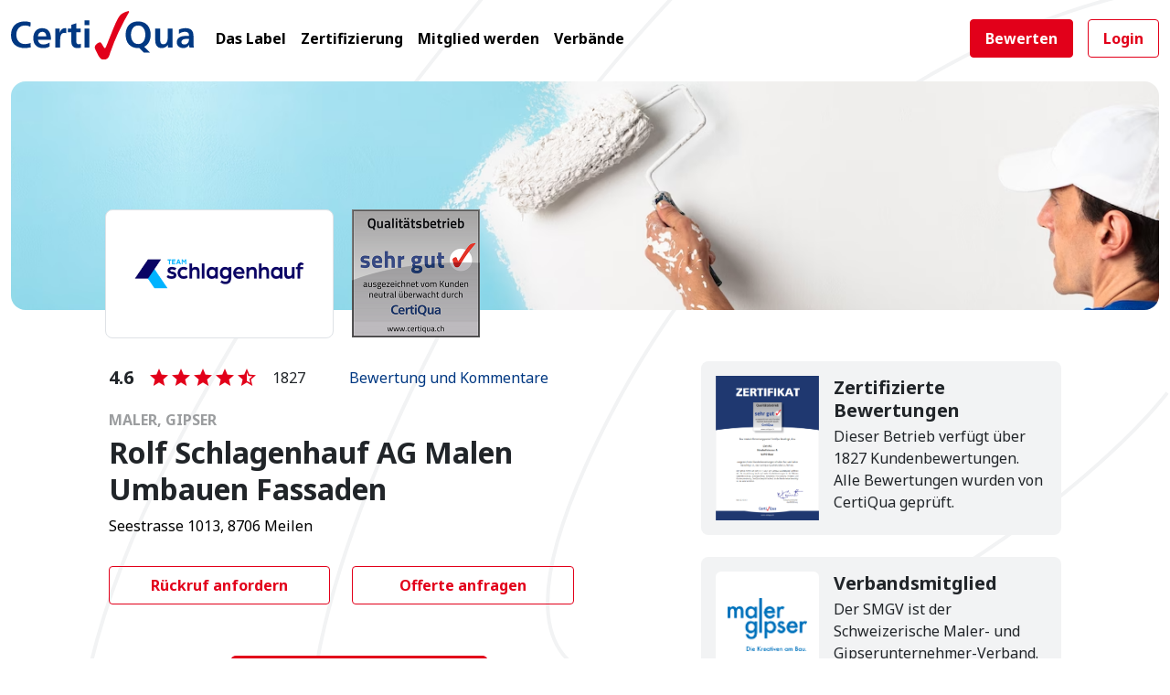

--- FILE ---
content_type: text/html; charset=UTF-8
request_url: https://www.certiqua.ch/rolf-schlagenhauf-ag-malen-umbauen-fassaden-44
body_size: 55415
content:

<!DOCTYPE html>
<html xmlns="http://www.w3.org/1999/xhtml" lang="de" >
<head>
	<title>Rolf Schlagenhauf AG Malen Umbauen Fassaden Erfahrungen &amp; Bewertungen</title>
	<meta name="description" content="Erfahrungen &amp; Bewertungen zu Rolf Schlagenhauf AG Malen Umbauen Fassaden in Embrach"/>
	<meta name="keywords" content="Rolf Schlagenhauf AG Malen Umbauen Fassaden - CertiQua Ausgezeichnete Betriebe finden"/>
	<meta name="robots" content="index,follow"> <meta charset="utf-8" />
	<meta name="viewport" content="width=device-width, initial-scale=1, maximum-scale=1, user-scalable=0" />
	<meta name="author" content="Certiqua" />
		<meta name="ICBM" content="47.1897102, 8.5127279" />

	<link rel="canonical" href="https://www.certiqua.ch/rolf-schlagenhauf-ag-malen-umbauen-fassaden-44" />
	<!-- Language meta -->
	<link rel="alternate" hreflang="de-ch" href="https://www.certiqua.ch/rolf-schlagenhauf-ag-malen-umbauen-fassaden-44" />
	<link rel="alternate" hreflang="fr-ch" href="https://www.certiqua.ch/fr/rolf-schlagenhauf-ag-malen-umbauen-fassaden-44"  />
	<link rel="alternate" hreflang="it-ch" href="https://www.certiqua.ch/it/rolf-schlagenhauf-ag-malen-umbauen-fassaden-44"  />

	<link rel="shortcut icon" href="/images/favicon.ico" />
	<link rel="stylesheet" href="/css/style_new.css?ver=5.2" type="text/css" />

	<link rel="stylesheet" href="https://maxcdn.bootstrapcdn.com/font-awesome/4.4.0/css/font-awesome.min.css" type="text/css" property="stylesheet" />
	<link rel="stylesheet" href="https://cdnjs.cloudflare.com/ajax/libs/MaterialDesign-Webfont/7.2.96/css/materialdesignicons.min.css" />
	<link rel="stylesheet" href="//code.jquery.com/ui/1.13.0/themes/base/jquery-ui.css">
	<link rel="stylesheet" href="/css/slick.css">
	<link rel="stylesheet" href="/css/slick-theme.css">

	<link href="https://fonts.googleapis.com/css?family=Noto+Sans:400,700&display=swap" rel="stylesheet">

	<script src="https://ajax.googleapis.com/ajax/libs/jquery/1.12.4/jquery.min.js"></script>
	<script src = "https://cdn.jsdelivr.net/npm/jquery-validation@1.19.5/dist/jquery.validate.min.js" ></script>

	<script src="https://code.jquery.com/ui/1.13.0/jquery-ui.js"></script>
	<script src="/js/slick.min.js"></script>
	<script src="/js/site-new.js"></script>
	<!-- Google tag (gtag.js) -->
	<script async src="https://www.googletagmanager.com/gtag/js?id=G-R4RDFNT6WJ"></script>
	<script>
		window.dataLayer = window.dataLayer || [];
		function gtag(){dataLayer.push(arguments);}
		gtag('js', new Date());

		gtag('config', 'G-R4RDFNT6WJ');
	</script>
</head>

<body class="bg-white">

<!-- Google Tag Manager (noscript) -->
<noscript><iframe src="https://www.googletagmanager.com/ns.html?id=GTM-56D3PFZ"
		  height="0" width="0" style="display:none;visibility:hidden"></iframe>
</noscript>
<!-- End Google Tag Manager (noscript) -->

<!-- MOBILE NAV -->
<nav>
	<div class="collapse navbar-collapse navbar-mobile" id="mobile-nav">
		<div class="navbar-mobile-content">
			<button class="navbar-toggler btn btn-light float-end p-2 rounded-1" type="button" data-bs-toggle="collapse" data-bs-target="#mobile-nav" aria-controls="mobile-nav" aria-expanded="false" aria-label="Toggle navigation">
				<span class="sr-only">-</span>
				<i class="mdi mdi-close mdi-iconsize-m link-dark"></i>
			</button>
			<div class="d-block d-md-none mt-5 ms-3 ">
				<div class="p-2">
					<a class="fw-bold btn btn-primary rounded-1 me-3 p-2 ps-3 pe-3 mb-2"  data-bs-toggle="modal" data-bs-target="#bewertenModal" href="#">Bewerten</a>

											<a class="fw-bold btn btn-outline-primary rounded-1 p-2 ps-3 pe-3 mb-2"  data-bs-toggle="modal" data-bs-target="#loginModal" href="#">Login</a>
					
				</div>
			</div>

			<ul class="nav navbar-nav mt-2 mt-md-5 ms-3 ">
				<li class="mt-3 active"><a class="link-dark p-2 fw-bold" href="/das-label">Das Label</a></li>
				<li class="mt-3"><a class="link-dark p-2 fw-bold" href="/zertifizierung">Zertifizierung</a></li>
				<li class="mt-3"><a class="link-dark p-2 fw-bold" href="/anmelden">Mitglied werden</a></li>
				<li class="mt-3"><a class="link-dark p-2 fw-bold" href="/verbaende">Verbände</a></li>
			</ul>
				
		</div>
	</div>
</nav>

<header class="page-header">
	<nav class="mt-1 navbar navbar-default container px-25">
		<div class="navbar-header">
			<a class="navbar-brand" href="/">
				<img class="w-100 logo" src="/images/site/certiqua_logo.svg" alt="">
			</a>
		</div>

		<!-- NAV -->
		<div class="navbar-collapse d-none d-lg-flex ms-4 ms-lg-3 mt-2">
			<ul class="nav navbar-nav">
				<li><a class="fw-bold p-xxl-3 p-2 link-dark " href="/das-label">Das Label</a></li>
				<li><a class="fw-bold p-xxl-3 p-2 link-dark " href="/zertifizierung">Zertifizierung</a></li>
				<li><a class="fw-bold p-xxl-3 p-2 link-dark " href="/anmelden">Mitglied werden</a></li>
				<li><a class="fw-bold link-dark p-xxl-3 p-2 d-none d-xl-block link-dark  " href="/verbaende">Verbände</a></li>
			</ul>
		</div>
		
		<div class="d-flex d-none d-md-flex mt-2 user-buttons">
			<a class="fw-bold btn btn-primary rounded-1 me-3 p-2 ps-3 pe-3" data-bs-toggle="modal" data-bs-target="#bewertenModal" href="#">Bewerten</a>
							<a class="fw-bold btn btn-outline-primary rounded-1 p-2 ps-3 pe-3"  data-bs-toggle="modal" data-bs-target="#loginModal" href="#">Login</a>
					</div>
		<button class="navbar-toggler d-block d-lg-none p-2 mt-2" type="button" data-bs-toggle="collapse" data-bs-target="#mobile-nav" aria-controls="mobile-nav" aria-expanded="false" aria-label="Toggle navigation">
			<span class="sr-only">-</span>
			<i class="mdi mdi-menu link-red"></i>
		</button>
	</nav>
</header>

<div class="circles-bg d-none d-lg-block"></div>

<!-- Bewerten modal content -->
<div class="modal fade modal-lg bewertenEanFormModal" id="bewertenModal" tabindex="-1" aria-labelledby="bewertenModalLabel" aria-hidden="true" style="z-index: 10000;">
	<div class="modal-dialog modal-dialog-centered">
		<div class="modal-content bg-light rounded-4">
			<div class="modal-header border-0 position-absolute end-0 p-4" style="z-index: 10000;">
				<button type="button" class="btn-close mb-auto rounded-20 bg-white" data-bs-dismiss="modal" aria-label="Close"></button>
			</div>
			<div class="modal-body p-4">
				<div class="row">
					<div class="col-lg-6 d-none d-lg-block">
						<div class="p-3 rounded-3 bg-white">
							<div class="col-12 " style="background: transparent url(/images/rating_card.jpg) no-repeat; background-size: auto 100%;  min-height:465px;">
							</div>
						</div>
					</div>
					<div class="col-lg-6 p-3 pt-1 ps-lg-4 mb-3">
						<div class="pt-5">
							<div class="fs-5">Fachbetrieb bewerten</div>
							<div class="fs-3 fw-bold">EAN-Code eingeben</div>
							<div class="mt-3 w-90">Bitte geben Sie die letzten 6 Ziffern des EAN-Codes von Ihrer Bewertungskarte ein:</div>
							<div class="d-block d-lg-none p-2 rounded-3 bg-white w-50 mt-3 rating-card-small">
								<img class="w-100" src="/images/rating_card_small.jpg">
							</div>
						</div>

						<form autocomplete="off" action="/bewerten" id="bewertenEanForm" name="bewertenEanForm" method="post">
							<div class="row mb-2">
								<div class="col-12 pe-lg-4 mt-2">
									<div class="form-floating mt-4">
										<input autocomplete="off" role="presentation" id="ean" name="ean" type="text" placeholder="Ean" value="" class="form-control ean" aria-invalid="false">
										<label for="ean">6-stelligen Code eingeben</label>
										<div id="ean-error" class="error invalid-feedback"></div>
									</div>
								</div>
							</div>

							<button class="fw-bold btn btn-primary rounded-1 me-2 p-2 ps-4 pe-4 mt-4 bewertenEanSubmit" type="submit" href="/bewerten">
								Zur Bewertung							</button>
						</form>
					</div>
				</div>

			</div>
		</div>
	</div>
</div>


<script>
	$(document).ready(function() {
		$(".bewertenEanSubmit").on( "click", function(e) {
			e.preventDefault();
			$("#bewertenEanForm .ean").removeClass("is-invalid");
			var eanVal = $("#bewertenEanForm .ean").val();
			if(eanVal.length != 6){
				$("#bewertenEanForm .ean").addClass("is-invalid");
				$("#bewertenEanForm .ean").focus();
				$("#ean-error").text("");
				return false;
			}

			$(".bewertenEanSubmit").addClass("disabled");
			$.post('/content/actions/bewerten_check_ean.php', {
				'ean': eanVal,
				'language':'de'
			},
			function (data){
				//console.log(data);
				$(".bewertenEanSubmit").removeClass("disabled");
				if(data.success){	//submit form
					$("#bewertenEanForm").submit();
					//clearbewertenEanForm();
				}else{
					//show error
					 $("#bewertenEanForm .ean").addClass("is-invalid");
					$("#ean-error").text(data.errorMessage);
					$("#bewertenEanForm .ean").focus();

				}
			}, "json");

			$('#bewertenModal').on('hidden.bs.modal', function(e) {
				clearbewertenEanForm();
			});

			function clearbewertenEanForm(){
				$(".bewertenEanSubmit").removeClass("disabled");
				$("#bewertenEanForm .ean").removeClass("is-invalid");
				$("#bewertenEanForm .ean").val("");
				$("#ean-error").text("");
			}

		});
	});

</script>
<!-- Login modal content -->
<div class="modal fade modal-lg" id="loginModal" tabindex="-1" aria-labelledby="loginModalLabel" aria-hidden="true" style="z-index: 10000;" >
    <div class="modal-dialog  mt-0 mb-0 pt-2 pb-2 pe-3 pe-sm-0 me-2 h-100 loginModal">
        <div class="modal-content bg-light rounded-4 h-100">
            <div class="modal-header border-0 position-absolute end-0 p-4" style="z-index: 1;">
                <button type="button" class="btn-close mb-auto rounded-20 bg-white" data-bs-dismiss="modal" aria-label="Close"></button>
            </div>
            <div class="modal-body p-4">
                <div class="row mt-5">
                    <div class="col-12 p-3">
                        <div class="pt-5">
                            <div class="lh-sm fs-5 fw-bold">Login</div>
                        </div>
                        <form action="#" method="post" id="loginForm">
                            <div class="row">
                                <div class="col-12 mt-3">
                                    <div class="form-floating mb-2 mt-4">
                                        <input id="username" name="username" type="text" placeholder="Benutzername" value="" class="form-control" >
                                        <label for="username">Benutzername</label>
                                    </div>
                                </div>
                            </div>

                            <div class="row">
                                <div class="col-12 mt-0">
                                    <div class="form-floating mb-2 mt-3">
                                        <input id="password" name="password" type="password" placeholder="Passwort" value="" class="form-control" >
                                        <label for="password">Passwort</label>
                                        <div id="login-error" class="error invalid-feedback"></div>
                                    </div>
                                </div>
                            </div>

                            <div class="row">
                                <div class="col-12 mt-2 mb-5">
                                    <div class="form-check">
                                        <input class="form-check-input" type="checkbox" value="1" name="angemeldet" id="angemeldet">
                                        <label class="form-check-label text-small" for="angemeldet">
                                            Angemeldet bleiben?                                        </label>
                                    </div>
                                </div>
                            </div>


                            <button class="fw-bold btn btn-primary rounded-1 me-2 p-2 ps-3 pe-3 mt-1 w-100" type="submit">
                                Login                            </button>

                            <div class="row">
                                <div class="col-12 text-end mb-4 mt-2 pe-lg-4 text-small">
                                    <div class="mt-2 pt-1">
                                        <a href="" class="color-dark text-muted password-forget-link" >Passwort vergessen?</a>
                                    </div>
                                    <div class="mt-2 pt-1">
                                        <a href="/anmelden" class="color-dark text-muted" >Mitglied werden</a>
                                    </div>
                                </div>
                            </div>

                        </form>
                    </div>
                </div>

            </div>
        </div>
    </div>
</div>
<script>
    $(document).ready(function() {
        var formLogin = $("#loginForm");
        var optionsLogin = {
            rules: {
                username: {required: true },
                password: { required: true }
            },
            messages: {
                username: "Bitte geben Sie den Benutzername ein.",
                password: "Bitte geben Sie den Passwort ein."
            },
            errorElement: "div",
            errorPlacement: function ( error, element ) {
                error.addClass( "invalid-feedback" );
                if(element.hasClass("btn-check")){
                    error.addClass( "mt-0" );
                    error.addClass( "check-message" );
                    error.insertAfter( element.parent().parent().children().last());
                }else{
                    error.insertAfter( element );
                }
            },
            highlight: function(element) {
                $(element).removeClass('is-valid').addClass('is-invalid');
                $("#login-error").text('');
            },
            unhighlight: function(element) {
                $(element).removeClass('is-invalid').addClass('is-valid');
            },
            submitHandler: function (f) {
                postLoginForm(f.id);
            }
        };

        formLogin.validate(optionsLogin);

        function postLoginForm(formId){
            var form = $('#'+formId);

            form.find("button[type='submit']").addClass("disabled");

            $.post('/content/actions/login.php', {
                'username': form.find("input[name='username']").val(),
                'password': form.find("input[name='password']").val(),
                'angemeldet': form.find("input[name='angemeldet']:checked").val()?1:0,
                'language':'de'
            },
            function (data){
                if(data.success){
                    window.location.href = data.redirectUrl;
                }else{
                    form.find("button[type='submit']").removeClass("disabled");
                    $("#login-error").text(data.errorMessage);
                    /*
                        form.find("input[name='username']").removeClass("is-valid");
                        form.find("input[name='password']").removeClass("is-valid");
                        form.find("input[name='username']").addClass("is-invalid");
                        form.find("input[name='password']").addClass("is-invalid");
                    */
                    $("#login-error").show();
                }
            }, "json");

        }
        $(".password-forget-link").click(function(e){
            e.preventDefault();
            $('#loginModal').modal('hide');
            $('#passwordForgetModal').modal('show');
        });

    });
</script>
<!-- Password forget modal content -->
<div class="modal fade modal-lg" id="passwordForgetModal" tabindex="-1" aria-labelledby="passwordForgetLabel" aria-hidden="true" style="z-index: 10000;" >
    <div class="modal-dialog  mt-0 mb-0 pt-2 pb-2 pe-3 pe-sm-0 me-2 h-100 loginModal">
        <div class="modal-content bg-light rounded-4 h-100">
            <div class="modal-header border-0 position-absolute end-0 p-4" style="z-index: 1;">
                <button type="button" class="btn-close mb-auto rounded-20 bg-white" data-bs-dismiss="modal" aria-label="Close"></button>
            </div>
            <div class="modal-body p-4">
                <div class="row mt-5">
                    <div class="col-12 p-3">
                        <div class="pt-5">
                            <div class="lh-sm fs-5 fw-bold">Passwort vergessen</div>
                        </div>
                        <form action="#" method="post" id="passwordForgetForm">
                            <div class="row ">
                                <div class="col-12 mt-3 mb-5">
                                    <div class="form-floating mb-2 mt-4">
                                        <input type="text" class="form-control email" id="email" placeholder="E-Mail" name="email" value="" >
                                        <label for="email">E-Mail</label>
                                        <div id="fp-error" class="error invalid-feedback"></div>
                                    </div>
                                </div>
                            </div>

                            <button class="fw-bold btn btn-primary rounded-1 me-2 p-2 ps-3 pe-3 mt-1 w-100 passwordForgetSubmit" type="submit">
                                Link anfordern                            </button>

                            <div class="row">
                                <div class="col-12 text-end mb-4 mt-2 pe-lg-4 text-small">
                                    <div class="mt-2">
                                        <a href="" class="color-dark text-muted login-open-link" >Login</a>
                                    </div>
                                </div>
                            </div>

                        </form>
                    </div>
                </div>

            </div>
        </div>
    </div>
</div>
<script>
    $(document).ready(function() {
        var formPasswordForget = $("#passwordForgetForm");
        var optionspasswordForget = {
            rules: {
                email: { required: true, email:true }
            },
            messages: {
                email: {
                    required: "Bitte geben Sie die E-Mail-Adresse ein.",
                    email: "Die eingegebene E-Mail-Adresse ist ungültig."
                }
            },
            errorElement: "div",
            errorPlacement: function ( error, element ) {
                error.addClass( "invalid-feedback" );
                error.insertAfter( element );
            },
            highlight: function(element) {
                $(element).removeClass('is-valid').addClass('is-invalid');
            },
            unhighlight: function(element) {
                $(element).removeClass('is-invalid').addClass('is-valid');
            },
            submitHandler: function (f) {
                postPasswordForgetForm(f.id);
            }
        };

        formPasswordForget.validate(optionspasswordForget);

        function postPasswordForgetForm(formId){
            var form = $('#'+formId);

            form.find("button[type='submit']").addClass("disabled");

            $.post('/content/actions/password_forget.php', {
                'email': form.find("input[name='email']").val(),
                'language':'de'
            },
            function (data){
                if(data.success){
                    $('#passwordForgetModal').modal('hide');
                    var toastEl = new bootstrap.Toast($('#toastSuccess'));
                    $('#toastSuccess .toast-message').text("Sie bekommen in den nächsten Minuten ein E-Mail mit den Anweisungen ein neues Passwort zu erstellen.");
                    toastEl.show();
                }else{
                    form.find("button[type='submit']").removeClass("disabled");
                    $("#fp-error").text(data.errorMessage);
                    $("#fp-error").show();
                }
            }, "json");
        }

        $(".login-open-link").click(function(e){
            e.preventDefault();
            $('#passwordForgetModal').modal('hide');
            $('#loginModal').modal('show');
        });

        $('#passwordForgetModal').on('hidden.bs.modal', function(e) {
            clearpasswordForgetForm();
        });

        function clearpasswordForgetForm(){
            $(".passwordForgetSubmit").removeClass("disabled");
            $("#passwordForgetForm .email, #fp-error").removeClass("is-invalid");
            $("#passwordForgetForm .email, #fp-error").removeClass("is-valid");
            $("#passwordForgetForm .email, #fp-error").val("");
            $("#fp-error").hide();
        }

    });

</script>
<div aria-live="polite" aria-atomic="true" class="position-relative">
    <div class="toast-container position-fixed bottom-0 start-50 translate-middle ps-2 pe-2" style="z-index:10000;">

        <div id="toastSuccess" class="toast rounded shadow-12 bg-success align-items-center border-0 width-mw-s " role="alert" aria-live="assertive" aria-atomic="true" data-bs-delay="5000" style="z-index:1000;">
            <div class="d-flex">
                <div class="toast-body flex-grow-1 text-white text-start d-flex align-items-center">
                    <div>
                        <i class="mdi mdi-check-circle text-white me-3 fs-6"></i>
                    </div>
                    <div class="">
                        <span class="toast-message">
                        </span>
                    </div>
                </div>
                <button class="btn btn-close-white btn-round d-inline-flex align-items-center justify-content-center m-auto text-white" data-bs-dismiss="toast" aria-label="Close">
                    <i class="mdi mdi-close mdi-iconsize-m"></i>
                </button>
            </div>
        </div>

        <div id="toastError" class="toast rounded shadow-12 bg-danger align-items-center border-0 width-mw-s " role="alert" aria-live="assertive" aria-atomic="true" data-bs-delay="5000">
            <div class="d-flex justify-content-center align-items-center">
                <div class="toast-body flex-grow-1 text-white text-start d-flex align-items-center">
                    <div>
                        <i class="mdi mdi-information text-white me-3 fs-6"></i>
                    </div>
                    <div class="">
                        <span class="toast-message">
                        </span>
                    </div>
                </div>
                <button class="btn btn-close-white btn-round d-inline-flex align-items-center justify-content-center m-auto text-white" data-bs-dismiss="toast" aria-label="Close">
                    <i class="mdi mdi-close mdi-iconsize-m"></i>
                </button>
            </div>
        </div>

        <div id="toastWarning" class="toast rounded shadow-12 bg-warning align-items-center border-0 width-mw-s " role="alert" aria-live="assertive" aria-atomic="true" data-bs-delay="5000">
            <div class="d-flex justify-content-center align-items-center">
                <div class="toast-body flex-grow-1 text-white text-start d-flex align-items-center">
                    <div>
                        <i class="mdi mdi-information text-white me-3 fs-6"></i>
                    </div>
                    <div class="">
                        <span class="toast-message">
                        </span>
                    </div>
                </div>
                <button class="btn btn-close-white btn-round d-inline-flex align-items-center justify-content-center m-auto text-white" data-bs-dismiss="toast" aria-label="Close">
                    <i class="mdi mdi-close mdi-iconsize-m"></i>
                </button>
            </div>
        </div>

    </div>
</div><style>
	.profile-cover{
					background: url(https://f-live-certiqua-bewertungskarten.s3.amazonaws.com/fileadmin/gewerke/Maler3.png) no-repeat 50% 50%;
				background-size: cover;
	}
</style>

			<script type="application/ld+json">
			{
				"@context": "http://schema.org/",
				"@type": "LocalBusiness",
				"name": "Rolf Schlagenhauf AG Malen Umbauen Fassaden",
				"aggregateRating": {
					"@type": "AggregateRating",
					"ratingValue": "4.59",
					"bestRating": "5",
					"worstRating": "1",
					"ratingCount": "1824"
				},
				"review": [
		
				{
					"@type": "Review",
					"reviewRating": {
						"@type": "Rating",
						"ratingValue": "5.00",
						"bestRating": "5",
						"worstRating": "1"
					},
					"author": {
						"@type": "Person",
						"name": "Anonymous"
					},
					"datePublished": "2025-12-24",
					"reviewBody": "Super Arbeit, besten Dank!",
					"publisher": {
						"@type": "Organization",
						"name": "CertiQua GmbH"
					}
				}
			,
				{
					"@type": "Review",
					"reviewRating": {
						"@type": "Rating",
						"ratingValue": "5.00",
						"bestRating": "5",
						"worstRating": "1"
					},
					"author": {
						"@type": "Person",
						"name": "Anonymous"
					},
					"datePublished": "2025-12-24",
					"reviewBody": "Sehr gute Beratung, schnelle, saubere und professionelle Arbeit. Wir waren sehr zufrieden, vielen Dank!",
					"publisher": {
						"@type": "Organization",
						"name": "CertiQua GmbH"
					}
				}
			,
				{
					"@type": "Review",
					"reviewRating": {
						"@type": "Rating",
						"ratingValue": "5.00",
						"bestRating": "5",
						"worstRating": "1"
					},
					"author": {
						"@type": "Person",
						"name": "Anonymous"
					},
					"datePublished": "2025-12-24",
					"reviewBody": "Sehr gute Beratung und Ausf&uuml;hrung! Vielen Dank!",
					"publisher": {
						"@type": "Organization",
						"name": "CertiQua GmbH"
					}
				}
			,
				{
					"@type": "Review",
					"reviewRating": {
						"@type": "Rating",
						"ratingValue": "4.83",
						"bestRating": "5",
						"worstRating": "1"
					},
					"author": {
						"@type": "Person",
						"name": "Anonymous"
					},
					"datePublished": "2025-12-19",
					"reviewBody": "",
					"publisher": {
						"@type": "Organization",
						"name": "CertiQua GmbH"
					}
				}
			,
				{
					"@type": "Review",
					"reviewRating": {
						"@type": "Rating",
						"ratingValue": "5.00",
						"bestRating": "5",
						"worstRating": "1"
					},
					"author": {
						"@type": "Person",
						"name": "Anonymous"
					},
					"datePublished": "2025-12-16",
					"reviewBody": "Alles gut verkaufen, Bauleitung super, allen voran L. Fonseca. Beeindruckende Pers&ouml;nlichkeit!",
					"publisher": {
						"@type": "Organization",
						"name": "CertiQua GmbH"
					}
				}
			,
				{
					"@type": "Review",
					"reviewRating": {
						"@type": "Rating",
						"ratingValue": "1.67",
						"bestRating": "5",
						"worstRating": "1"
					},
					"author": {
						"@type": "Person",
						"name": "Anonymous"
					},
					"datePublished": "2025-11-26",
					"reviewBody": "Rechnungsstellung war katastrophal und Kommunikation mangelhaft respektive gar nicht.",
					"publisher": {
						"@type": "Organization",
						"name": "CertiQua GmbH"
					}
				}
			,
				{
					"@type": "Review",
					"reviewRating": {
						"@type": "Rating",
						"ratingValue": "4.67",
						"bestRating": "5",
						"worstRating": "1"
					},
					"author": {
						"@type": "Person",
						"name": "Anonymous"
					},
					"datePublished": "2025-11-21",
					"reviewBody": "Verbesserungsbedarf sehen wir in der ineffizienten, kurzfristigen Umdisposition und Abzugs des ausfuehrenden Kunden-Malers, der ausgezeichnete Arbeit abgeliefert hat und mit dem wir sehr zufrieden waren.",
					"publisher": {
						"@type": "Organization",
						"name": "CertiQua GmbH"
					}
				}
			,
				{
					"@type": "Review",
					"reviewRating": {
						"@type": "Rating",
						"ratingValue": "4.83",
						"bestRating": "5",
						"worstRating": "1"
					},
					"author": {
						"@type": "Person",
						"name": "Anonymous"
					},
					"datePublished": "2025-11-21",
					"reviewBody": "",
					"publisher": {
						"@type": "Organization",
						"name": "CertiQua GmbH"
					}
				}
			,
				{
					"@type": "Review",
					"reviewRating": {
						"@type": "Rating",
						"ratingValue": "4.83",
						"bestRating": "5",
						"worstRating": "1"
					},
					"author": {
						"@type": "Person",
						"name": "Anonymous"
					},
					"datePublished": "2025-11-05",
					"reviewBody": "Herr D. Kovacic hat sich sehr f&uuml;r uns und die Renovationsarbeiten an der Neptunstrasse 99 in 8032 Z&uuml;rich engagiert.",
					"publisher": {
						"@type": "Organization",
						"name": "CertiQua GmbH"
					}
				}
			,
				{
					"@type": "Review",
					"reviewRating": {
						"@type": "Rating",
						"ratingValue": "4.83",
						"bestRating": "5",
						"worstRating": "1"
					},
					"author": {
						"@type": "Person",
						"name": "Anonymous"
					},
					"datePublished": "2025-10-06",
					"reviewBody": "Guten Tag, Ihre Bauersleute kamen etwas versp&auml;tet.",
					"publisher": {
						"@type": "Organization",
						"name": "CertiQua GmbH"
					}
				}
			,
				{
					"@type": "Review",
					"reviewRating": {
						"@type": "Rating",
						"ratingValue": "5.00",
						"bestRating": "5",
						"worstRating": "1"
					},
					"author": {
						"@type": "Person",
						"name": "Anonymous"
					},
					"datePublished": "2025-09-24",
					"reviewBody": "sauber, speditiv, kompetent, r&uuml;cksichtsvoll!",
					"publisher": {
						"@type": "Organization",
						"name": "CertiQua GmbH"
					}
				}
			,
				{
					"@type": "Review",
					"reviewRating": {
						"@type": "Rating",
						"ratingValue": "5.00",
						"bestRating": "5",
						"worstRating": "1"
					},
					"author": {
						"@type": "Person",
						"name": "Anonymous"
					},
					"datePublished": "2025-09-13",
					"reviewBody": "Bin sehr zufrieden, freundlich, erreichbar, top Arbeit 
Vielen Dank",
					"publisher": {
						"@type": "Organization",
						"name": "CertiQua GmbH"
					}
				}
			,
				{
					"@type": "Review",
					"reviewRating": {
						"@type": "Rating",
						"ratingValue": "4.83",
						"bestRating": "5",
						"worstRating": "1"
					},
					"author": {
						"@type": "Person",
						"name": "Anonymous"
					},
					"datePublished": "2025-08-25",
					"reviewBody": "Immer wieder gerne.",
					"publisher": {
						"@type": "Organization",
						"name": "CertiQua GmbH"
					}
				}
			,
				{
					"@type": "Review",
					"reviewRating": {
						"@type": "Rating",
						"ratingValue": "5.00",
						"bestRating": "5",
						"worstRating": "1"
					},
					"author": {
						"@type": "Person",
						"name": "Anonymous"
					},
					"datePublished": "2025-07-09",
					"reviewBody": "Die Arbeiten wurden sauber, perfekt und termingerecht zum vereinbarten Preis ausgef&uuml;hrt.
Kompliment!!",
					"publisher": {
						"@type": "Organization",
						"name": "CertiQua GmbH"
					}
				}
			,
				{
					"@type": "Review",
					"reviewRating": {
						"@type": "Rating",
						"ratingValue": "4.83",
						"bestRating": "5",
						"worstRating": "1"
					},
					"author": {
						"@type": "Person",
						"name": "Anonymous"
					},
					"datePublished": "2025-07-01",
					"reviewBody": "",
					"publisher": {
						"@type": "Organization",
						"name": "CertiQua GmbH"
					}
				}
			,
				{
					"@type": "Review",
					"reviewRating": {
						"@type": "Rating",
						"ratingValue": "4.67",
						"bestRating": "5",
						"worstRating": "1"
					},
					"author": {
						"@type": "Person",
						"name": "Anonymous"
					},
					"datePublished": "2025-04-13",
					"reviewBody": "",
					"publisher": {
						"@type": "Organization",
						"name": "CertiQua GmbH"
					}
				}
			,
				{
					"@type": "Review",
					"reviewRating": {
						"@type": "Rating",
						"ratingValue": "5.00",
						"bestRating": "5",
						"worstRating": "1"
					},
					"author": {
						"@type": "Person",
						"name": "Anonymous"
					},
					"datePublished": "2025-04-04",
					"reviewBody": "",
					"publisher": {
						"@type": "Organization",
						"name": "CertiQua GmbH"
					}
				}
			,
				{
					"@type": "Review",
					"reviewRating": {
						"@type": "Rating",
						"ratingValue": "5.00",
						"bestRating": "5",
						"worstRating": "1"
					},
					"author": {
						"@type": "Person",
						"name": "Anonymous"
					},
					"datePublished": "2025-03-19",
					"reviewBody": "Wir sind rundum zufrieden mit der Ausf&uuml;hrung der Arbeiten. Frau Gomez arbeitete sehr sauber und exakt. Wir k&ouml;nnen Ihren Betrieb bedingungslos weiterempfehlen.
Herzlichen Dank 
A. &amp; C. Felice",
					"publisher": {
						"@type": "Organization",
						"name": "CertiQua GmbH"
					}
				}
			,
				{
					"@type": "Review",
					"reviewRating": {
						"@type": "Rating",
						"ratingValue": "4.67",
						"bestRating": "5",
						"worstRating": "1"
					},
					"author": {
						"@type": "Person",
						"name": "Anonymous"
					},
					"datePublished": "2025-03-08",
					"reviewBody": "",
					"publisher": {
						"@type": "Organization",
						"name": "CertiQua GmbH"
					}
				}
			,
				{
					"@type": "Review",
					"reviewRating": {
						"@type": "Rating",
						"ratingValue": "5.00",
						"bestRating": "5",
						"worstRating": "1"
					},
					"author": {
						"@type": "Person",
						"name": "Anonymous"
					},
					"datePublished": "2025-01-22",
					"reviewBody": "Galmir mit seinem Team haben die Arbeiten NEUBAU in Rapperswil SG sensationell ausgef&uuml;hrt. Projektleiter sehr viel vor Ort, enge Betreuung sowie die Mitarbeiter sehr professionell.  Auch unverschuldete Nachbesserungen wurden ohne Kostenfolge unkompliziert erledigt. 

Sehr zu empfehlen!",
					"publisher": {
						"@type": "Organization",
						"name": "CertiQua GmbH"
					}
				}
			,
				{
					"@type": "Review",
					"reviewRating": {
						"@type": "Rating",
						"ratingValue": "5.00",
						"bestRating": "5",
						"worstRating": "1"
					},
					"author": {
						"@type": "Person",
						"name": "Anonymous"
					},
					"datePublished": "2025-01-15",
					"reviewBody": "",
					"publisher": {
						"@type": "Organization",
						"name": "CertiQua GmbH"
					}
				}
			,
				{
					"@type": "Review",
					"reviewRating": {
						"@type": "Rating",
						"ratingValue": "4.83",
						"bestRating": "5",
						"worstRating": "1"
					},
					"author": {
						"@type": "Person",
						"name": "Anonymous"
					},
					"datePublished": "2024-07-09",
					"reviewBody": "Herr Galmir Rizanaj hatte die Projektleitung. Senator und sein Team waren vor Ort f&uuml;r die Ausf&uuml;hrung verantwortlich. Sie haben das sehr zuvorkommend gemacht und haben sorgf&auml;ltig und kundenorientiert gearbeitet. Ich hatte Freude am Team und w&uuml;rde jederzeit wieder die gleiche Wahl treffen. Danke f&uuml;r Alles.",
					"publisher": {
						"@type": "Organization",
						"name": "CertiQua GmbH"
					}
				}
			,
				{
					"@type": "Review",
					"reviewRating": {
						"@type": "Rating",
						"ratingValue": "3.83",
						"bestRating": "5",
						"worstRating": "1"
					},
					"author": {
						"@type": "Person",
						"name": "Anonymous"
					},
					"datePublished": "2024-02-09",
					"reviewBody": "Sehr freundliche Maler!! Merci!",
					"publisher": {
						"@type": "Organization",
						"name": "CertiQua GmbH"
					}
				}
			,
				{
					"@type": "Review",
					"reviewRating": {
						"@type": "Rating",
						"ratingValue": "5.00",
						"bestRating": "5",
						"worstRating": "1"
					},
					"author": {
						"@type": "Person",
						"name": "Anonymous"
					},
					"datePublished": "2024-01-16",
					"reviewBody": "",
					"publisher": {
						"@type": "Organization",
						"name": "CertiQua GmbH"
					}
				}
			,
				{
					"@type": "Review",
					"reviewRating": {
						"@type": "Rating",
						"ratingValue": "4.50",
						"bestRating": "5",
						"worstRating": "1"
					},
					"author": {
						"@type": "Person",
						"name": "Anonymous"
					},
					"datePublished": "2024-01-05",
					"reviewBody": "",
					"publisher": {
						"@type": "Organization",
						"name": "CertiQua GmbH"
					}
				}
			,
				{
					"@type": "Review",
					"reviewRating": {
						"@type": "Rating",
						"ratingValue": "4.00",
						"bestRating": "5",
						"worstRating": "1"
					},
					"author": {
						"@type": "Person",
						"name": "Anonymous"
					},
					"datePublished": "2023-12-27",
					"reviewBody": "Wenig R&uuml;ckmeldungen von Schlagi-Gesch&auml;ftsf&uuml;hrer. Schade.",
					"publisher": {
						"@type": "Organization",
						"name": "CertiQua GmbH"
					}
				}
			,
				{
					"@type": "Review",
					"reviewRating": {
						"@type": "Rating",
						"ratingValue": "4.33",
						"bestRating": "5",
						"worstRating": "1"
					},
					"author": {
						"@type": "Person",
						"name": "Anonymous"
					},
					"datePublished": "2023-12-21",
					"reviewBody": "",
					"publisher": {
						"@type": "Organization",
						"name": "CertiQua GmbH"
					}
				}
			,
				{
					"@type": "Review",
					"reviewRating": {
						"@type": "Rating",
						"ratingValue": "5.00",
						"bestRating": "5",
						"worstRating": "1"
					},
					"author": {
						"@type": "Person",
						"name": "Anonymous"
					},
					"datePublished": "2023-12-15",
					"reviewBody": "",
					"publisher": {
						"@type": "Organization",
						"name": "CertiQua GmbH"
					}
				}
			,
				{
					"@type": "Review",
					"reviewRating": {
						"@type": "Rating",
						"ratingValue": "5.00",
						"bestRating": "5",
						"worstRating": "1"
					},
					"author": {
						"@type": "Person",
						"name": "Anonymous"
					},
					"datePublished": "2023-12-08",
					"reviewBody": "Sehr zufrieden. Gruss",
					"publisher": {
						"@type": "Organization",
						"name": "CertiQua GmbH"
					}
				}
			,
				{
					"@type": "Review",
					"reviewRating": {
						"@type": "Rating",
						"ratingValue": "5.00",
						"bestRating": "5",
						"worstRating": "1"
					},
					"author": {
						"@type": "Person",
						"name": "Anonymous"
					},
					"datePublished": "2023-12-06",
					"reviewBody": "",
					"publisher": {
						"@type": "Organization",
						"name": "CertiQua GmbH"
					}
				}
			,
				{
					"@type": "Review",
					"reviewRating": {
						"@type": "Rating",
						"ratingValue": "4.00",
						"bestRating": "5",
						"worstRating": "1"
					},
					"author": {
						"@type": "Person",
						"name": "Anonymous"
					},
					"datePublished": "2023-12-04",
					"reviewBody": "",
					"publisher": {
						"@type": "Organization",
						"name": "CertiQua GmbH"
					}
				}
			,
				{
					"@type": "Review",
					"reviewRating": {
						"@type": "Rating",
						"ratingValue": "4.00",
						"bestRating": "5",
						"worstRating": "1"
					},
					"author": {
						"@type": "Person",
						"name": "Anonymous"
					},
					"datePublished": "2023-11-29",
					"reviewBody": "",
					"publisher": {
						"@type": "Organization",
						"name": "CertiQua GmbH"
					}
				}
			,
				{
					"@type": "Review",
					"reviewRating": {
						"@type": "Rating",
						"ratingValue": "5.00",
						"bestRating": "5",
						"worstRating": "1"
					},
					"author": {
						"@type": "Person",
						"name": "Anonymous"
					},
					"datePublished": "2023-11-24",
					"reviewBody": "Vielen herzlichen Dank f&uuml;r die sehr freundliche und kompetente Arbeit!",
					"publisher": {
						"@type": "Organization",
						"name": "CertiQua GmbH"
					}
				}
			,
				{
					"@type": "Review",
					"reviewRating": {
						"@type": "Rating",
						"ratingValue": "5.00",
						"bestRating": "5",
						"worstRating": "1"
					},
					"author": {
						"@type": "Person",
						"name": "Anonymous"
					},
					"datePublished": "2023-11-22",
					"reviewBody": "",
					"publisher": {
						"@type": "Organization",
						"name": "CertiQua GmbH"
					}
				}
			,
				{
					"@type": "Review",
					"reviewRating": {
						"@type": "Rating",
						"ratingValue": "5.00",
						"bestRating": "5",
						"worstRating": "1"
					},
					"author": {
						"@type": "Person",
						"name": "Anonymous"
					},
					"datePublished": "2023-11-17",
					"reviewBody": "",
					"publisher": {
						"@type": "Organization",
						"name": "CertiQua GmbH"
					}
				}
			,
				{
					"@type": "Review",
					"reviewRating": {
						"@type": "Rating",
						"ratingValue": "4.67",
						"bestRating": "5",
						"worstRating": "1"
					},
					"author": {
						"@type": "Person",
						"name": "Anonymous"
					},
					"datePublished": "2023-11-15",
					"reviewBody": "",
					"publisher": {
						"@type": "Organization",
						"name": "CertiQua GmbH"
					}
				}
			,
				{
					"@type": "Review",
					"reviewRating": {
						"@type": "Rating",
						"ratingValue": "5.00",
						"bestRating": "5",
						"worstRating": "1"
					},
					"author": {
						"@type": "Person",
						"name": "Anonymous"
					},
					"datePublished": "2023-11-15",
					"reviewBody": "",
					"publisher": {
						"@type": "Organization",
						"name": "CertiQua GmbH"
					}
				}
			,
				{
					"@type": "Review",
					"reviewRating": {
						"@type": "Rating",
						"ratingValue": "5.00",
						"bestRating": "5",
						"worstRating": "1"
					},
					"author": {
						"@type": "Person",
						"name": "Anonymous"
					},
					"datePublished": "2023-11-10",
					"reviewBody": "",
					"publisher": {
						"@type": "Organization",
						"name": "CertiQua GmbH"
					}
				}
			,
				{
					"@type": "Review",
					"reviewRating": {
						"@type": "Rating",
						"ratingValue": "5.00",
						"bestRating": "5",
						"worstRating": "1"
					},
					"author": {
						"@type": "Person",
						"name": "Anonymous"
					},
					"datePublished": "2023-10-30",
					"reviewBody": "",
					"publisher": {
						"@type": "Organization",
						"name": "CertiQua GmbH"
					}
				}
			,
				{
					"@type": "Review",
					"reviewRating": {
						"@type": "Rating",
						"ratingValue": "4.67",
						"bestRating": "5",
						"worstRating": "1"
					},
					"author": {
						"@type": "Person",
						"name": "Anonymous"
					},
					"datePublished": "2023-10-27",
					"reviewBody": "",
					"publisher": {
						"@type": "Organization",
						"name": "CertiQua GmbH"
					}
				}
			,
				{
					"@type": "Review",
					"reviewRating": {
						"@type": "Rating",
						"ratingValue": "5.00",
						"bestRating": "5",
						"worstRating": "1"
					},
					"author": {
						"@type": "Person",
						"name": "Anonymous"
					},
					"datePublished": "2023-10-25",
					"reviewBody": "",
					"publisher": {
						"@type": "Organization",
						"name": "CertiQua GmbH"
					}
				}
			,
				{
					"@type": "Review",
					"reviewRating": {
						"@type": "Rating",
						"ratingValue": "4.33",
						"bestRating": "5",
						"worstRating": "1"
					},
					"author": {
						"@type": "Person",
						"name": "Anonymous"
					},
					"datePublished": "2023-10-20",
					"reviewBody": "",
					"publisher": {
						"@type": "Organization",
						"name": "CertiQua GmbH"
					}
				}
			,
				{
					"@type": "Review",
					"reviewRating": {
						"@type": "Rating",
						"ratingValue": "3.67",
						"bestRating": "5",
						"worstRating": "1"
					},
					"author": {
						"@type": "Person",
						"name": "Anonymous"
					},
					"datePublished": "2023-10-20",
					"reviewBody": "",
					"publisher": {
						"@type": "Organization",
						"name": "CertiQua GmbH"
					}
				}
			,
				{
					"@type": "Review",
					"reviewRating": {
						"@type": "Rating",
						"ratingValue": "5.00",
						"bestRating": "5",
						"worstRating": "1"
					},
					"author": {
						"@type": "Person",
						"name": "Anonymous"
					},
					"datePublished": "2023-10-18",
					"reviewBody": "",
					"publisher": {
						"@type": "Organization",
						"name": "CertiQua GmbH"
					}
				}
			,
				{
					"@type": "Review",
					"reviewRating": {
						"@type": "Rating",
						"ratingValue": "5.00",
						"bestRating": "5",
						"worstRating": "1"
					},
					"author": {
						"@type": "Person",
						"name": "Anonymous"
					},
					"datePublished": "2023-10-18",
					"reviewBody": "Besten Dank f&uuml;r die gute Arbeit. Die Farbe ist cool!",
					"publisher": {
						"@type": "Organization",
						"name": "CertiQua GmbH"
					}
				}
			,
				{
					"@type": "Review",
					"reviewRating": {
						"@type": "Rating",
						"ratingValue": "4.50",
						"bestRating": "5",
						"worstRating": "1"
					},
					"author": {
						"@type": "Person",
						"name": "Anonymous"
					},
					"datePublished": "2023-10-13",
					"reviewBody": "Tolle Bauarbeiter! 1A!",
					"publisher": {
						"@type": "Organization",
						"name": "CertiQua GmbH"
					}
				}
			,
				{
					"@type": "Review",
					"reviewRating": {
						"@type": "Rating",
						"ratingValue": "4.33",
						"bestRating": "5",
						"worstRating": "1"
					},
					"author": {
						"@type": "Person",
						"name": "Anonymous"
					},
					"datePublished": "2023-10-06",
					"reviewBody": "",
					"publisher": {
						"@type": "Organization",
						"name": "CertiQua GmbH"
					}
				}
			,
				{
					"@type": "Review",
					"reviewRating": {
						"@type": "Rating",
						"ratingValue": "4.83",
						"bestRating": "5",
						"worstRating": "1"
					},
					"author": {
						"@type": "Person",
						"name": "Anonymous"
					},
					"datePublished": "2023-10-06",
					"reviewBody": "",
					"publisher": {
						"@type": "Organization",
						"name": "CertiQua GmbH"
					}
				}
			,
				{
					"@type": "Review",
					"reviewRating": {
						"@type": "Rating",
						"ratingValue": "5.00",
						"bestRating": "5",
						"worstRating": "1"
					},
					"author": {
						"@type": "Person",
						"name": "Anonymous"
					},
					"datePublished": "2023-10-06",
					"reviewBody": "Danke an Herrn Pinelli und das Malerteam.",
					"publisher": {
						"@type": "Organization",
						"name": "CertiQua GmbH"
					}
				}
			,
				{
					"@type": "Review",
					"reviewRating": {
						"@type": "Rating",
						"ratingValue": "5.00",
						"bestRating": "5",
						"worstRating": "1"
					},
					"author": {
						"@type": "Person",
						"name": "Anonymous"
					},
					"datePublished": "2023-10-04",
					"reviewBody": "Kompetente Partner - Firma!",
					"publisher": {
						"@type": "Organization",
						"name": "CertiQua GmbH"
					}
				}
			,
				{
					"@type": "Review",
					"reviewRating": {
						"@type": "Rating",
						"ratingValue": "5.00",
						"bestRating": "5",
						"worstRating": "1"
					},
					"author": {
						"@type": "Person",
						"name": "Anonymous"
					},
					"datePublished": "2023-10-04",
					"reviewBody": "",
					"publisher": {
						"@type": "Organization",
						"name": "CertiQua GmbH"
					}
				}
			,
				{
					"@type": "Review",
					"reviewRating": {
						"@type": "Rating",
						"ratingValue": "5.00",
						"bestRating": "5",
						"worstRating": "1"
					},
					"author": {
						"@type": "Person",
						"name": "Anonymous"
					},
					"datePublished": "2023-09-29",
					"reviewBody": "",
					"publisher": {
						"@type": "Organization",
						"name": "CertiQua GmbH"
					}
				}
			,
				{
					"@type": "Review",
					"reviewRating": {
						"@type": "Rating",
						"ratingValue": "4.83",
						"bestRating": "5",
						"worstRating": "1"
					},
					"author": {
						"@type": "Person",
						"name": "Anonymous"
					},
					"datePublished": "2023-09-27",
					"reviewBody": "",
					"publisher": {
						"@type": "Organization",
						"name": "CertiQua GmbH"
					}
				}
			,
				{
					"@type": "Review",
					"reviewRating": {
						"@type": "Rating",
						"ratingValue": "4.50",
						"bestRating": "5",
						"worstRating": "1"
					},
					"author": {
						"@type": "Person",
						"name": "Anonymous"
					},
					"datePublished": "2023-09-27",
					"reviewBody": "",
					"publisher": {
						"@type": "Organization",
						"name": "CertiQua GmbH"
					}
				}
			,
				{
					"@type": "Review",
					"reviewRating": {
						"@type": "Rating",
						"ratingValue": "5.00",
						"bestRating": "5",
						"worstRating": "1"
					},
					"author": {
						"@type": "Person",
						"name": "Anonymous"
					},
					"datePublished": "2023-09-22",
					"reviewBody": "",
					"publisher": {
						"@type": "Organization",
						"name": "CertiQua GmbH"
					}
				}
			,
				{
					"@type": "Review",
					"reviewRating": {
						"@type": "Rating",
						"ratingValue": "4.83",
						"bestRating": "5",
						"worstRating": "1"
					},
					"author": {
						"@type": "Person",
						"name": "Anonymous"
					},
					"datePublished": "2023-09-22",
					"reviewBody": "",
					"publisher": {
						"@type": "Organization",
						"name": "CertiQua GmbH"
					}
				}
			,
				{
					"@type": "Review",
					"reviewRating": {
						"@type": "Rating",
						"ratingValue": "4.67",
						"bestRating": "5",
						"worstRating": "1"
					},
					"author": {
						"@type": "Person",
						"name": "Anonymous"
					},
					"datePublished": "2023-09-22",
					"reviewBody": "",
					"publisher": {
						"@type": "Organization",
						"name": "CertiQua GmbH"
					}
				}
			,
				{
					"@type": "Review",
					"reviewRating": {
						"@type": "Rating",
						"ratingValue": "4.83",
						"bestRating": "5",
						"worstRating": "1"
					},
					"author": {
						"@type": "Person",
						"name": "Anonymous"
					},
					"datePublished": "2023-09-22",
					"reviewBody": "Werde Ihre Firma weiterempfehlen.",
					"publisher": {
						"@type": "Organization",
						"name": "CertiQua GmbH"
					}
				}
			,
				{
					"@type": "Review",
					"reviewRating": {
						"@type": "Rating",
						"ratingValue": "5.00",
						"bestRating": "5",
						"worstRating": "1"
					},
					"author": {
						"@type": "Person",
						"name": "Anonymous"
					},
					"datePublished": "2023-09-22",
					"reviewBody": "",
					"publisher": {
						"@type": "Organization",
						"name": "CertiQua GmbH"
					}
				}
			,
				{
					"@type": "Review",
					"reviewRating": {
						"@type": "Rating",
						"ratingValue": "4.83",
						"bestRating": "5",
						"worstRating": "1"
					},
					"author": {
						"@type": "Person",
						"name": "Anonymous"
					},
					"datePublished": "2023-09-20",
					"reviewBody": "",
					"publisher": {
						"@type": "Organization",
						"name": "CertiQua GmbH"
					}
				}
			,
				{
					"@type": "Review",
					"reviewRating": {
						"@type": "Rating",
						"ratingValue": "4.83",
						"bestRating": "5",
						"worstRating": "1"
					},
					"author": {
						"@type": "Person",
						"name": "Anonymous"
					},
					"datePublished": "2023-09-20",
					"reviewBody": "",
					"publisher": {
						"@type": "Organization",
						"name": "CertiQua GmbH"
					}
				}
			,
				{
					"@type": "Review",
					"reviewRating": {
						"@type": "Rating",
						"ratingValue": "5.00",
						"bestRating": "5",
						"worstRating": "1"
					},
					"author": {
						"@type": "Person",
						"name": "Anonymous"
					},
					"datePublished": "2023-09-20",
					"reviewBody": "Alles super, Danke!",
					"publisher": {
						"@type": "Organization",
						"name": "CertiQua GmbH"
					}
				}
			,
				{
					"@type": "Review",
					"reviewRating": {
						"@type": "Rating",
						"ratingValue": "4.33",
						"bestRating": "5",
						"worstRating": "1"
					},
					"author": {
						"@type": "Person",
						"name": "Anonymous"
					},
					"datePublished": "2023-09-18",
					"reviewBody": "",
					"publisher": {
						"@type": "Organization",
						"name": "CertiQua GmbH"
					}
				}
			,
				{
					"@type": "Review",
					"reviewRating": {
						"@type": "Rating",
						"ratingValue": "5.00",
						"bestRating": "5",
						"worstRating": "1"
					},
					"author": {
						"@type": "Person",
						"name": "Anonymous"
					},
					"datePublished": "2023-09-15",
					"reviewBody": "",
					"publisher": {
						"@type": "Organization",
						"name": "CertiQua GmbH"
					}
				}
			,
				{
					"@type": "Review",
					"reviewRating": {
						"@type": "Rating",
						"ratingValue": "4.17",
						"bestRating": "5",
						"worstRating": "1"
					},
					"author": {
						"@type": "Person",
						"name": "Anonymous"
					},
					"datePublished": "2023-09-15",
					"reviewBody": "",
					"publisher": {
						"@type": "Organization",
						"name": "CertiQua GmbH"
					}
				}
			,
				{
					"@type": "Review",
					"reviewRating": {
						"@type": "Rating",
						"ratingValue": "4.83",
						"bestRating": "5",
						"worstRating": "1"
					},
					"author": {
						"@type": "Person",
						"name": "Anonymous"
					},
					"datePublished": "2023-09-11",
					"reviewBody": "",
					"publisher": {
						"@type": "Organization",
						"name": "CertiQua GmbH"
					}
				}
			,
				{
					"@type": "Review",
					"reviewRating": {
						"@type": "Rating",
						"ratingValue": "4.33",
						"bestRating": "5",
						"worstRating": "1"
					},
					"author": {
						"@type": "Person",
						"name": "Anonymous"
					},
					"datePublished": "2023-09-06",
					"reviewBody": "",
					"publisher": {
						"@type": "Organization",
						"name": "CertiQua GmbH"
					}
				}
			,
				{
					"@type": "Review",
					"reviewRating": {
						"@type": "Rating",
						"ratingValue": "4.83",
						"bestRating": "5",
						"worstRating": "1"
					},
					"author": {
						"@type": "Person",
						"name": "Anonymous"
					},
					"datePublished": "2023-09-06",
					"reviewBody": "",
					"publisher": {
						"@type": "Organization",
						"name": "CertiQua GmbH"
					}
				}
			,
				{
					"@type": "Review",
					"reviewRating": {
						"@type": "Rating",
						"ratingValue": "4.83",
						"bestRating": "5",
						"worstRating": "1"
					},
					"author": {
						"@type": "Person",
						"name": "Anonymous"
					},
					"datePublished": "2023-09-01",
					"reviewBody": "Ein grosses Kompliment an Ihren Mitarbeiter. Freundlich, fleissig, sauber.",
					"publisher": {
						"@type": "Organization",
						"name": "CertiQua GmbH"
					}
				}
			,
				{
					"@type": "Review",
					"reviewRating": {
						"@type": "Rating",
						"ratingValue": "4.83",
						"bestRating": "5",
						"worstRating": "1"
					},
					"author": {
						"@type": "Person",
						"name": "Anonymous"
					},
					"datePublished": "2023-08-30",
					"reviewBody": "",
					"publisher": {
						"@type": "Organization",
						"name": "CertiQua GmbH"
					}
				}
			,
				{
					"@type": "Review",
					"reviewRating": {
						"@type": "Rating",
						"ratingValue": "5.00",
						"bestRating": "5",
						"worstRating": "1"
					},
					"author": {
						"@type": "Person",
						"name": "Anonymous"
					},
					"datePublished": "2023-08-28",
					"reviewBody": "Vielen Dank! Super Arbeit.",
					"publisher": {
						"@type": "Organization",
						"name": "CertiQua GmbH"
					}
				}
			,
				{
					"@type": "Review",
					"reviewRating": {
						"@type": "Rating",
						"ratingValue": "3.80",
						"bestRating": "5",
						"worstRating": "1"
					},
					"author": {
						"@type": "Person",
						"name": "Anonymous"
					},
					"datePublished": "2023-08-25",
					"reviewBody": "",
					"publisher": {
						"@type": "Organization",
						"name": "CertiQua GmbH"
					}
				}
			,
				{
					"@type": "Review",
					"reviewRating": {
						"@type": "Rating",
						"ratingValue": "4.50",
						"bestRating": "5",
						"worstRating": "1"
					},
					"author": {
						"@type": "Person",
						"name": "Anonymous"
					},
					"datePublished": "2023-08-23",
					"reviewBody": "",
					"publisher": {
						"@type": "Organization",
						"name": "CertiQua GmbH"
					}
				}
			,
				{
					"@type": "Review",
					"reviewRating": {
						"@type": "Rating",
						"ratingValue": "4.67",
						"bestRating": "5",
						"worstRating": "1"
					},
					"author": {
						"@type": "Person",
						"name": "Anonymous"
					},
					"datePublished": "2023-08-21",
					"reviewBody": "Sehr zufrieden und sehr empfehlenswert.",
					"publisher": {
						"@type": "Organization",
						"name": "CertiQua GmbH"
					}
				}
			,
				{
					"@type": "Review",
					"reviewRating": {
						"@type": "Rating",
						"ratingValue": "5.00",
						"bestRating": "5",
						"worstRating": "1"
					},
					"author": {
						"@type": "Person",
						"name": "Anonymous"
					},
					"datePublished": "2023-08-18",
					"reviewBody": "",
					"publisher": {
						"@type": "Organization",
						"name": "CertiQua GmbH"
					}
				}
			,
				{
					"@type": "Review",
					"reviewRating": {
						"@type": "Rating",
						"ratingValue": "5.00",
						"bestRating": "5",
						"worstRating": "1"
					},
					"author": {
						"@type": "Person",
						"name": "Anonymous"
					},
					"datePublished": "2023-08-18",
					"reviewBody": "",
					"publisher": {
						"@type": "Organization",
						"name": "CertiQua GmbH"
					}
				}
			,
				{
					"@type": "Review",
					"reviewRating": {
						"@type": "Rating",
						"ratingValue": "5.00",
						"bestRating": "5",
						"worstRating": "1"
					},
					"author": {
						"@type": "Person",
						"name": "Anonymous"
					},
					"datePublished": "2023-08-18",
					"reviewBody": "",
					"publisher": {
						"@type": "Organization",
						"name": "CertiQua GmbH"
					}
				}
			,
				{
					"@type": "Review",
					"reviewRating": {
						"@type": "Rating",
						"ratingValue": "4.83",
						"bestRating": "5",
						"worstRating": "1"
					},
					"author": {
						"@type": "Person",
						"name": "Anonymous"
					},
					"datePublished": "2023-08-18",
					"reviewBody": "",
					"publisher": {
						"@type": "Organization",
						"name": "CertiQua GmbH"
					}
				}
			,
				{
					"@type": "Review",
					"reviewRating": {
						"@type": "Rating",
						"ratingValue": "4.83",
						"bestRating": "5",
						"worstRating": "1"
					},
					"author": {
						"@type": "Person",
						"name": "Anonymous"
					},
					"datePublished": "2023-08-18",
					"reviewBody": "Zufrieden!",
					"publisher": {
						"@type": "Organization",
						"name": "CertiQua GmbH"
					}
				}
			,
				{
					"@type": "Review",
					"reviewRating": {
						"@type": "Rating",
						"ratingValue": "5.00",
						"bestRating": "5",
						"worstRating": "1"
					},
					"author": {
						"@type": "Person",
						"name": "Anonymous"
					},
					"datePublished": "2023-08-18",
					"reviewBody": "Wir werden wieder unsere Malerarbeiten bei Ihnen ausf&uuml;hren lassen. Gerne wieder von Anton. Hervorragende Arbeit.",
					"publisher": {
						"@type": "Organization",
						"name": "CertiQua GmbH"
					}
				}
			,
				{
					"@type": "Review",
					"reviewRating": {
						"@type": "Rating",
						"ratingValue": "4.60",
						"bestRating": "5",
						"worstRating": "1"
					},
					"author": {
						"@type": "Person",
						"name": "Anonymous"
					},
					"datePublished": "2023-08-14",
					"reviewBody": "",
					"publisher": {
						"@type": "Organization",
						"name": "CertiQua GmbH"
					}
				}
			,
				{
					"@type": "Review",
					"reviewRating": {
						"@type": "Rating",
						"ratingValue": "4.67",
						"bestRating": "5",
						"worstRating": "1"
					},
					"author": {
						"@type": "Person",
						"name": "Anonymous"
					},
					"datePublished": "2023-08-14",
					"reviewBody": "",
					"publisher": {
						"@type": "Organization",
						"name": "CertiQua GmbH"
					}
				}
			,
				{
					"@type": "Review",
					"reviewRating": {
						"@type": "Rating",
						"ratingValue": "4.67",
						"bestRating": "5",
						"worstRating": "1"
					},
					"author": {
						"@type": "Person",
						"name": "Anonymous"
					},
					"datePublished": "2023-08-09",
					"reviewBody": "",
					"publisher": {
						"@type": "Organization",
						"name": "CertiQua GmbH"
					}
				}
			,
				{
					"@type": "Review",
					"reviewRating": {
						"@type": "Rating",
						"ratingValue": "3.83",
						"bestRating": "5",
						"worstRating": "1"
					},
					"author": {
						"@type": "Person",
						"name": "Anonymous"
					},
					"datePublished": "2023-08-09",
					"reviewBody": "Treppenhaus: Rauchende Mitarbeiter
2 Stellen wollte ich nachgetupft haben.",
					"publisher": {
						"@type": "Organization",
						"name": "CertiQua GmbH"
					}
				}
			,
				{
					"@type": "Review",
					"reviewRating": {
						"@type": "Rating",
						"ratingValue": "5.00",
						"bestRating": "5",
						"worstRating": "1"
					},
					"author": {
						"@type": "Person",
						"name": "Anonymous"
					},
					"datePublished": "2023-08-09",
					"reviewBody": "Sehr nette und kompetente Beratung. Malerin ist schnell gewesen, nett und hat es alles Tip Top gemacht.",
					"publisher": {
						"@type": "Organization",
						"name": "CertiQua GmbH"
					}
				}
			,
				{
					"@type": "Review",
					"reviewRating": {
						"@type": "Rating",
						"ratingValue": "4.83",
						"bestRating": "5",
						"worstRating": "1"
					},
					"author": {
						"@type": "Person",
						"name": "Anonymous"
					},
					"datePublished": "2023-08-09",
					"reviewBody": "",
					"publisher": {
						"@type": "Organization",
						"name": "CertiQua GmbH"
					}
				}
			,
				{
					"@type": "Review",
					"reviewRating": {
						"@type": "Rating",
						"ratingValue": "3.83",
						"bestRating": "5",
						"worstRating": "1"
					},
					"author": {
						"@type": "Person",
						"name": "Anonymous"
					},
					"datePublished": "2023-08-04",
					"reviewBody": "",
					"publisher": {
						"@type": "Organization",
						"name": "CertiQua GmbH"
					}
				}
			,
				{
					"@type": "Review",
					"reviewRating": {
						"@type": "Rating",
						"ratingValue": "5.00",
						"bestRating": "5",
						"worstRating": "1"
					},
					"author": {
						"@type": "Person",
						"name": "Anonymous"
					},
					"datePublished": "2023-08-04",
					"reviewBody": "",
					"publisher": {
						"@type": "Organization",
						"name": "CertiQua GmbH"
					}
				}
			,
				{
					"@type": "Review",
					"reviewRating": {
						"@type": "Rating",
						"ratingValue": "3.17",
						"bestRating": "5",
						"worstRating": "1"
					},
					"author": {
						"@type": "Person",
						"name": "Anonymous"
					},
					"datePublished": "2023-08-04",
					"reviewBody": "",
					"publisher": {
						"@type": "Organization",
						"name": "CertiQua GmbH"
					}
				}
			,
				{
					"@type": "Review",
					"reviewRating": {
						"@type": "Rating",
						"ratingValue": "3.83",
						"bestRating": "5",
						"worstRating": "1"
					},
					"author": {
						"@type": "Person",
						"name": "Anonymous"
					},
					"datePublished": "2023-08-04",
					"reviewBody": "",
					"publisher": {
						"@type": "Organization",
						"name": "CertiQua GmbH"
					}
				}
			,
				{
					"@type": "Review",
					"reviewRating": {
						"@type": "Rating",
						"ratingValue": "4.67",
						"bestRating": "5",
						"worstRating": "1"
					},
					"author": {
						"@type": "Person",
						"name": "Anonymous"
					},
					"datePublished": "2023-08-04",
					"reviewBody": "100% weiter zu empfehlen - zuk&uuml;nftige Arbeiten werden wir wieder durch die Firma Schlagenhauf erledigen lassen - besonders kompetent ist Frau Lent",
					"publisher": {
						"@type": "Organization",
						"name": "CertiQua GmbH"
					}
				}
			,
				{
					"@type": "Review",
					"reviewRating": {
						"@type": "Rating",
						"ratingValue": "4.33",
						"bestRating": "5",
						"worstRating": "1"
					},
					"author": {
						"@type": "Person",
						"name": "Anonymous"
					},
					"datePublished": "2023-07-28",
					"reviewBody": "",
					"publisher": {
						"@type": "Organization",
						"name": "CertiQua GmbH"
					}
				}
			,
				{
					"@type": "Review",
					"reviewRating": {
						"@type": "Rating",
						"ratingValue": "5.00",
						"bestRating": "5",
						"worstRating": "1"
					},
					"author": {
						"@type": "Person",
						"name": "Anonymous"
					},
					"datePublished": "2023-07-26",
					"reviewBody": "",
					"publisher": {
						"@type": "Organization",
						"name": "CertiQua GmbH"
					}
				}
			,
				{
					"@type": "Review",
					"reviewRating": {
						"@type": "Rating",
						"ratingValue": "4.00",
						"bestRating": "5",
						"worstRating": "1"
					},
					"author": {
						"@type": "Person",
						"name": "Anonymous"
					},
					"datePublished": "2023-07-26",
					"reviewBody": "Auftragserteilung 8.12.22, dann bis 12.5.23 nichts mehr geh&ouml;rt. Auftrag dann am 15.5.23 ausgef&uuml;hrt...",
					"publisher": {
						"@type": "Organization",
						"name": "CertiQua GmbH"
					}
				}
			,
				{
					"@type": "Review",
					"reviewRating": {
						"@type": "Rating",
						"ratingValue": "4.33",
						"bestRating": "5",
						"worstRating": "1"
					},
					"author": {
						"@type": "Person",
						"name": "Anonymous"
					},
					"datePublished": "2023-07-20",
					"reviewBody": "",
					"publisher": {
						"@type": "Organization",
						"name": "CertiQua GmbH"
					}
				}
			,
				{
					"@type": "Review",
					"reviewRating": {
						"@type": "Rating",
						"ratingValue": "4.67",
						"bestRating": "5",
						"worstRating": "1"
					},
					"author": {
						"@type": "Person",
						"name": "Anonymous"
					},
					"datePublished": "2023-07-20",
					"reviewBody": "",
					"publisher": {
						"@type": "Organization",
						"name": "CertiQua GmbH"
					}
				}
			,
				{
					"@type": "Review",
					"reviewRating": {
						"@type": "Rating",
						"ratingValue": "5.00",
						"bestRating": "5",
						"worstRating": "1"
					},
					"author": {
						"@type": "Person",
						"name": "Anonymous"
					},
					"datePublished": "2023-07-14",
					"reviewBody": "",
					"publisher": {
						"@type": "Organization",
						"name": "CertiQua GmbH"
					}
				}
			,
				{
					"@type": "Review",
					"reviewRating": {
						"@type": "Rating",
						"ratingValue": "4.00",
						"bestRating": "5",
						"worstRating": "1"
					},
					"author": {
						"@type": "Person",
						"name": "Anonymous"
					},
					"datePublished": "2023-07-14",
					"reviewBody": "",
					"publisher": {
						"@type": "Organization",
						"name": "CertiQua GmbH"
					}
				}
			,
				{
					"@type": "Review",
					"reviewRating": {
						"@type": "Rating",
						"ratingValue": "4.83",
						"bestRating": "5",
						"worstRating": "1"
					},
					"author": {
						"@type": "Person",
						"name": "Anonymous"
					},
					"datePublished": "2023-07-14",
					"reviewBody": "Alles bestens, gerne wieder.",
					"publisher": {
						"@type": "Organization",
						"name": "CertiQua GmbH"
					}
				}
			,
				{
					"@type": "Review",
					"reviewRating": {
						"@type": "Rating",
						"ratingValue": "4.33",
						"bestRating": "5",
						"worstRating": "1"
					},
					"author": {
						"@type": "Person",
						"name": "Anonymous"
					},
					"datePublished": "2023-07-11",
					"reviewBody": "",
					"publisher": {
						"@type": "Organization",
						"name": "CertiQua GmbH"
					}
				}
			,
				{
					"@type": "Review",
					"reviewRating": {
						"@type": "Rating",
						"ratingValue": "4.33",
						"bestRating": "5",
						"worstRating": "1"
					},
					"author": {
						"@type": "Person",
						"name": "Anonymous"
					},
					"datePublished": "2023-07-11",
					"reviewBody": "",
					"publisher": {
						"@type": "Organization",
						"name": "CertiQua GmbH"
					}
				}
			,
				{
					"@type": "Review",
					"reviewRating": {
						"@type": "Rating",
						"ratingValue": "4.83",
						"bestRating": "5",
						"worstRating": "1"
					},
					"author": {
						"@type": "Person",
						"name": "Anonymous"
					},
					"datePublished": "2023-07-07",
					"reviewBody": "",
					"publisher": {
						"@type": "Organization",
						"name": "CertiQua GmbH"
					}
				}
			,
				{
					"@type": "Review",
					"reviewRating": {
						"@type": "Rating",
						"ratingValue": "4.83",
						"bestRating": "5",
						"worstRating": "1"
					},
					"author": {
						"@type": "Person",
						"name": "Anonymous"
					},
					"datePublished": "2023-07-07",
					"reviewBody": "",
					"publisher": {
						"@type": "Organization",
						"name": "CertiQua GmbH"
					}
				}
			,
				{
					"@type": "Review",
					"reviewRating": {
						"@type": "Rating",
						"ratingValue": "5.00",
						"bestRating": "5",
						"worstRating": "1"
					},
					"author": {
						"@type": "Person",
						"name": "Anonymous"
					},
					"datePublished": "2023-07-05",
					"reviewBody": "",
					"publisher": {
						"@type": "Organization",
						"name": "CertiQua GmbH"
					}
				}
			,
				{
					"@type": "Review",
					"reviewRating": {
						"@type": "Rating",
						"ratingValue": "3.80",
						"bestRating": "5",
						"worstRating": "1"
					},
					"author": {
						"@type": "Person",
						"name": "Anonymous"
					},
					"datePublished": "2023-07-05",
					"reviewBody": "zur Zeit von Stefan Wohler hat alles super geklappt!!",
					"publisher": {
						"@type": "Organization",
						"name": "CertiQua GmbH"
					}
				}
			,
				{
					"@type": "Review",
					"reviewRating": {
						"@type": "Rating",
						"ratingValue": "5.00",
						"bestRating": "5",
						"worstRating": "1"
					},
					"author": {
						"@type": "Person",
						"name": "Anonymous"
					},
					"datePublished": "2023-06-30",
					"reviewBody": "",
					"publisher": {
						"@type": "Organization",
						"name": "CertiQua GmbH"
					}
				}
			,
				{
					"@type": "Review",
					"reviewRating": {
						"@type": "Rating",
						"ratingValue": "4.83",
						"bestRating": "5",
						"worstRating": "1"
					},
					"author": {
						"@type": "Person",
						"name": "Anonymous"
					},
					"datePublished": "2023-06-30",
					"reviewBody": "",
					"publisher": {
						"@type": "Organization",
						"name": "CertiQua GmbH"
					}
				}
			,
				{
					"@type": "Review",
					"reviewRating": {
						"@type": "Rating",
						"ratingValue": "4.83",
						"bestRating": "5",
						"worstRating": "1"
					},
					"author": {
						"@type": "Person",
						"name": "Anonymous"
					},
					"datePublished": "2023-06-30",
					"reviewBody": "Rundum zufrieden.",
					"publisher": {
						"@type": "Organization",
						"name": "CertiQua GmbH"
					}
				}
			,
				{
					"@type": "Review",
					"reviewRating": {
						"@type": "Rating",
						"ratingValue": "5.00",
						"bestRating": "5",
						"worstRating": "1"
					},
					"author": {
						"@type": "Person",
						"name": "Anonymous"
					},
					"datePublished": "2023-06-30",
					"reviewBody": "Alles wie immer zur besten Zufriedenheit. Danke!",
					"publisher": {
						"@type": "Organization",
						"name": "CertiQua GmbH"
					}
				}
			,
				{
					"@type": "Review",
					"reviewRating": {
						"@type": "Rating",
						"ratingValue": "4.67",
						"bestRating": "5",
						"worstRating": "1"
					},
					"author": {
						"@type": "Person",
						"name": "Anonymous"
					},
					"datePublished": "2023-06-28",
					"reviewBody": "",
					"publisher": {
						"@type": "Organization",
						"name": "CertiQua GmbH"
					}
				}
			,
				{
					"@type": "Review",
					"reviewRating": {
						"@type": "Rating",
						"ratingValue": "5.00",
						"bestRating": "5",
						"worstRating": "1"
					},
					"author": {
						"@type": "Person",
						"name": "Anonymous"
					},
					"datePublished": "2023-06-28",
					"reviewBody": "Mehr so junge M&auml;nner wie Herrn B&auml;hler k&ouml;nnte die Schweiz gut brauchen.",
					"publisher": {
						"@type": "Organization",
						"name": "CertiQua GmbH"
					}
				}
			,
				{
					"@type": "Review",
					"reviewRating": {
						"@type": "Rating",
						"ratingValue": "4.80",
						"bestRating": "5",
						"worstRating": "1"
					},
					"author": {
						"@type": "Person",
						"name": "Anonymous"
					},
					"datePublished": "2023-06-28",
					"reviewBody": "",
					"publisher": {
						"@type": "Organization",
						"name": "CertiQua GmbH"
					}
				}
			,
				{
					"@type": "Review",
					"reviewRating": {
						"@type": "Rating",
						"ratingValue": "5.00",
						"bestRating": "5",
						"worstRating": "1"
					},
					"author": {
						"@type": "Person",
						"name": "Anonymous"
					},
					"datePublished": "2023-06-26",
					"reviewBody": "",
					"publisher": {
						"@type": "Organization",
						"name": "CertiQua GmbH"
					}
				}
			,
				{
					"@type": "Review",
					"reviewRating": {
						"@type": "Rating",
						"ratingValue": "4.67",
						"bestRating": "5",
						"worstRating": "1"
					},
					"author": {
						"@type": "Person",
						"name": "Anonymous"
					},
					"datePublished": "2023-06-23",
					"reviewBody": "Wir sind sehr zufrieden. Besten Dank!",
					"publisher": {
						"@type": "Organization",
						"name": "CertiQua GmbH"
					}
				}
			,
				{
					"@type": "Review",
					"reviewRating": {
						"@type": "Rating",
						"ratingValue": "5.00",
						"bestRating": "5",
						"worstRating": "1"
					},
					"author": {
						"@type": "Person",
						"name": "Anonymous"
					},
					"datePublished": "2023-06-21",
					"reviewBody": "",
					"publisher": {
						"@type": "Organization",
						"name": "CertiQua GmbH"
					}
				}
			,
				{
					"@type": "Review",
					"reviewRating": {
						"@type": "Rating",
						"ratingValue": "5.00",
						"bestRating": "5",
						"worstRating": "1"
					},
					"author": {
						"@type": "Person",
						"name": "Anonymous"
					},
					"datePublished": "2023-06-16",
					"reviewBody": "Jederzeit wieder diese Firma!",
					"publisher": {
						"@type": "Organization",
						"name": "CertiQua GmbH"
					}
				}
			,
				{
					"@type": "Review",
					"reviewRating": {
						"@type": "Rating",
						"ratingValue": "5.00",
						"bestRating": "5",
						"worstRating": "1"
					},
					"author": {
						"@type": "Person",
						"name": "Anonymous"
					},
					"datePublished": "2023-06-14",
					"reviewBody": "",
					"publisher": {
						"@type": "Organization",
						"name": "CertiQua GmbH"
					}
				}
			,
				{
					"@type": "Review",
					"reviewRating": {
						"@type": "Rating",
						"ratingValue": "4.33",
						"bestRating": "5",
						"worstRating": "1"
					},
					"author": {
						"@type": "Person",
						"name": "Anonymous"
					},
					"datePublished": "2023-06-14",
					"reviewBody": "",
					"publisher": {
						"@type": "Organization",
						"name": "CertiQua GmbH"
					}
				}
			,
				{
					"@type": "Review",
					"reviewRating": {
						"@type": "Rating",
						"ratingValue": "5.00",
						"bestRating": "5",
						"worstRating": "1"
					},
					"author": {
						"@type": "Person",
						"name": "Anonymous"
					},
					"datePublished": "2023-06-13",
					"reviewBody": "",
					"publisher": {
						"@type": "Organization",
						"name": "CertiQua GmbH"
					}
				}
			,
				{
					"@type": "Review",
					"reviewRating": {
						"@type": "Rating",
						"ratingValue": "5.00",
						"bestRating": "5",
						"worstRating": "1"
					},
					"author": {
						"@type": "Person",
						"name": "Anonymous"
					},
					"datePublished": "2023-06-12",
					"reviewBody": "",
					"publisher": {
						"@type": "Organization",
						"name": "CertiQua GmbH"
					}
				}
			,
				{
					"@type": "Review",
					"reviewRating": {
						"@type": "Rating",
						"ratingValue": "4.50",
						"bestRating": "5",
						"worstRating": "1"
					},
					"author": {
						"@type": "Person",
						"name": "Anonymous"
					},
					"datePublished": "2023-06-12",
					"reviewBody": "",
					"publisher": {
						"@type": "Organization",
						"name": "CertiQua GmbH"
					}
				}
			,
				{
					"@type": "Review",
					"reviewRating": {
						"@type": "Rating",
						"ratingValue": "4.67",
						"bestRating": "5",
						"worstRating": "1"
					},
					"author": {
						"@type": "Person",
						"name": "Anonymous"
					},
					"datePublished": "2023-06-12",
					"reviewBody": "",
					"publisher": {
						"@type": "Organization",
						"name": "CertiQua GmbH"
					}
				}
			,
				{
					"@type": "Review",
					"reviewRating": {
						"@type": "Rating",
						"ratingValue": "4.50",
						"bestRating": "5",
						"worstRating": "1"
					},
					"author": {
						"@type": "Person",
						"name": "Anonymous"
					},
					"datePublished": "2023-06-09",
					"reviewBody": "",
					"publisher": {
						"@type": "Organization",
						"name": "CertiQua GmbH"
					}
				}
			,
				{
					"@type": "Review",
					"reviewRating": {
						"@type": "Rating",
						"ratingValue": "4.83",
						"bestRating": "5",
						"worstRating": "1"
					},
					"author": {
						"@type": "Person",
						"name": "Anonymous"
					},
					"datePublished": "2023-06-02",
					"reviewBody": "",
					"publisher": {
						"@type": "Organization",
						"name": "CertiQua GmbH"
					}
				}
			,
				{
					"@type": "Review",
					"reviewRating": {
						"@type": "Rating",
						"ratingValue": "5.00",
						"bestRating": "5",
						"worstRating": "1"
					},
					"author": {
						"@type": "Person",
						"name": "Anonymous"
					},
					"datePublished": "2023-05-31",
					"reviewBody": "",
					"publisher": {
						"@type": "Organization",
						"name": "CertiQua GmbH"
					}
				}
			,
				{
					"@type": "Review",
					"reviewRating": {
						"@type": "Rating",
						"ratingValue": "5.00",
						"bestRating": "5",
						"worstRating": "1"
					},
					"author": {
						"@type": "Person",
						"name": "Anonymous"
					},
					"datePublished": "2023-05-31",
					"reviewBody": "Gerne wieder.",
					"publisher": {
						"@type": "Organization",
						"name": "CertiQua GmbH"
					}
				}
			,
				{
					"@type": "Review",
					"reviewRating": {
						"@type": "Rating",
						"ratingValue": "4.83",
						"bestRating": "5",
						"worstRating": "1"
					},
					"author": {
						"@type": "Person",
						"name": "Anonymous"
					},
					"datePublished": "2023-05-26",
					"reviewBody": "",
					"publisher": {
						"@type": "Organization",
						"name": "CertiQua GmbH"
					}
				}
			,
				{
					"@type": "Review",
					"reviewRating": {
						"@type": "Rating",
						"ratingValue": "5.00",
						"bestRating": "5",
						"worstRating": "1"
					},
					"author": {
						"@type": "Person",
						"name": "Anonymous"
					},
					"datePublished": "2023-05-26",
					"reviewBody": "",
					"publisher": {
						"@type": "Organization",
						"name": "CertiQua GmbH"
					}
				}
			,
				{
					"@type": "Review",
					"reviewRating": {
						"@type": "Rating",
						"ratingValue": "5.00",
						"bestRating": "5",
						"worstRating": "1"
					},
					"author": {
						"@type": "Person",
						"name": "Anonymous"
					},
					"datePublished": "2023-05-26",
					"reviewBody": "Super Arbeit.",
					"publisher": {
						"@type": "Organization",
						"name": "CertiQua GmbH"
					}
				}
			,
				{
					"@type": "Review",
					"reviewRating": {
						"@type": "Rating",
						"ratingValue": "4.83",
						"bestRating": "5",
						"worstRating": "1"
					},
					"author": {
						"@type": "Person",
						"name": "Anonymous"
					},
					"datePublished": "2023-05-22",
					"reviewBody": "",
					"publisher": {
						"@type": "Organization",
						"name": "CertiQua GmbH"
					}
				}
			,
				{
					"@type": "Review",
					"reviewRating": {
						"@type": "Rating",
						"ratingValue": "3.33",
						"bestRating": "5",
						"worstRating": "1"
					},
					"author": {
						"@type": "Person",
						"name": "Anonymous"
					},
					"datePublished": "2023-05-17",
					"reviewBody": "",
					"publisher": {
						"@type": "Organization",
						"name": "CertiQua GmbH"
					}
				}
			,
				{
					"@type": "Review",
					"reviewRating": {
						"@type": "Rating",
						"ratingValue": "4.33",
						"bestRating": "5",
						"worstRating": "1"
					},
					"author": {
						"@type": "Person",
						"name": "Anonymous"
					},
					"datePublished": "2023-05-15",
					"reviewBody": "",
					"publisher": {
						"@type": "Organization",
						"name": "CertiQua GmbH"
					}
				}
			,
				{
					"@type": "Review",
					"reviewRating": {
						"@type": "Rating",
						"ratingValue": "4.83",
						"bestRating": "5",
						"worstRating": "1"
					},
					"author": {
						"@type": "Person",
						"name": "Anonymous"
					},
					"datePublished": "2023-05-12",
					"reviewBody": "",
					"publisher": {
						"@type": "Organization",
						"name": "CertiQua GmbH"
					}
				}
			,
				{
					"@type": "Review",
					"reviewRating": {
						"@type": "Rating",
						"ratingValue": "5.00",
						"bestRating": "5",
						"worstRating": "1"
					},
					"author": {
						"@type": "Person",
						"name": "Anonymous"
					},
					"datePublished": "2023-05-12",
					"reviewBody": "",
					"publisher": {
						"@type": "Organization",
						"name": "CertiQua GmbH"
					}
				}
			,
				{
					"@type": "Review",
					"reviewRating": {
						"@type": "Rating",
						"ratingValue": "4.33",
						"bestRating": "5",
						"worstRating": "1"
					},
					"author": {
						"@type": "Person",
						"name": "Anonymous"
					},
					"datePublished": "2023-05-12",
					"reviewBody": "",
					"publisher": {
						"@type": "Organization",
						"name": "CertiQua GmbH"
					}
				}
			,
				{
					"@type": "Review",
					"reviewRating": {
						"@type": "Rating",
						"ratingValue": "4.33",
						"bestRating": "5",
						"worstRating": "1"
					},
					"author": {
						"@type": "Person",
						"name": "Anonymous"
					},
					"datePublished": "2023-05-12",
					"reviewBody": "",
					"publisher": {
						"@type": "Organization",
						"name": "CertiQua GmbH"
					}
				}
			,
				{
					"@type": "Review",
					"reviewRating": {
						"@type": "Rating",
						"ratingValue": "5.00",
						"bestRating": "5",
						"worstRating": "1"
					},
					"author": {
						"@type": "Person",
						"name": "Anonymous"
					},
					"datePublished": "2023-05-05",
					"reviewBody": "Super Service von Herrn Marti und Maler war super!",
					"publisher": {
						"@type": "Organization",
						"name": "CertiQua GmbH"
					}
				}
			,
				{
					"@type": "Review",
					"reviewRating": {
						"@type": "Rating",
						"ratingValue": "5.00",
						"bestRating": "5",
						"worstRating": "1"
					},
					"author": {
						"@type": "Person",
						"name": "Anonymous"
					},
					"datePublished": "2023-05-05",
					"reviewBody": "Ich bin sehr zufrieden.",
					"publisher": {
						"@type": "Organization",
						"name": "CertiQua GmbH"
					}
				}
			,
				{
					"@type": "Review",
					"reviewRating": {
						"@type": "Rating",
						"ratingValue": "4.83",
						"bestRating": "5",
						"worstRating": "1"
					},
					"author": {
						"@type": "Person",
						"name": "Anonymous"
					},
					"datePublished": "2023-04-28",
					"reviewBody": "",
					"publisher": {
						"@type": "Organization",
						"name": "CertiQua GmbH"
					}
				}
			,
				{
					"@type": "Review",
					"reviewRating": {
						"@type": "Rating",
						"ratingValue": "4.67",
						"bestRating": "5",
						"worstRating": "1"
					},
					"author": {
						"@type": "Person",
						"name": "Anonymous"
					},
					"datePublished": "2023-04-28",
					"reviewBody": "",
					"publisher": {
						"@type": "Organization",
						"name": "CertiQua GmbH"
					}
				}
			,
				{
					"@type": "Review",
					"reviewRating": {
						"@type": "Rating",
						"ratingValue": "4.33",
						"bestRating": "5",
						"worstRating": "1"
					},
					"author": {
						"@type": "Person",
						"name": "Anonymous"
					},
					"datePublished": "2023-04-28",
					"reviewBody": "",
					"publisher": {
						"@type": "Organization",
						"name": "CertiQua GmbH"
					}
				}
			,
				{
					"@type": "Review",
					"reviewRating": {
						"@type": "Rating",
						"ratingValue": "5.00",
						"bestRating": "5",
						"worstRating": "1"
					},
					"author": {
						"@type": "Person",
						"name": "Anonymous"
					},
					"datePublished": "2023-04-26",
					"reviewBody": "",
					"publisher": {
						"@type": "Organization",
						"name": "CertiQua GmbH"
					}
				}
			,
				{
					"@type": "Review",
					"reviewRating": {
						"@type": "Rating",
						"ratingValue": "4.67",
						"bestRating": "5",
						"worstRating": "1"
					},
					"author": {
						"@type": "Person",
						"name": "Anonymous"
					},
					"datePublished": "2023-04-14",
					"reviewBody": "",
					"publisher": {
						"@type": "Organization",
						"name": "CertiQua GmbH"
					}
				}
			,
				{
					"@type": "Review",
					"reviewRating": {
						"@type": "Rating",
						"ratingValue": "5.00",
						"bestRating": "5",
						"worstRating": "1"
					},
					"author": {
						"@type": "Person",
						"name": "Anonymous"
					},
					"datePublished": "2023-04-14",
					"reviewBody": "",
					"publisher": {
						"@type": "Organization",
						"name": "CertiQua GmbH"
					}
				}
			,
				{
					"@type": "Review",
					"reviewRating": {
						"@type": "Rating",
						"ratingValue": "4.83",
						"bestRating": "5",
						"worstRating": "1"
					},
					"author": {
						"@type": "Person",
						"name": "Anonymous"
					},
					"datePublished": "2023-04-14",
					"reviewBody": "Ich bin Pali - Fan. :-)",
					"publisher": {
						"@type": "Organization",
						"name": "CertiQua GmbH"
					}
				}
			,
				{
					"@type": "Review",
					"reviewRating": {
						"@type": "Rating",
						"ratingValue": "5.00",
						"bestRating": "5",
						"worstRating": "1"
					},
					"author": {
						"@type": "Person",
						"name": "Anonymous"
					},
					"datePublished": "2023-04-12",
					"reviewBody": "Giorgio - immer wieder gerne! :-)",
					"publisher": {
						"@type": "Organization",
						"name": "CertiQua GmbH"
					}
				}
			,
				{
					"@type": "Review",
					"reviewRating": {
						"@type": "Rating",
						"ratingValue": "3.67",
						"bestRating": "5",
						"worstRating": "1"
					},
					"author": {
						"@type": "Person",
						"name": "Anonymous"
					},
					"datePublished": "2023-04-12",
					"reviewBody": "Positiv. Da es Probleme gab mit den Arbeiten, haben wir auf Anhieb eine reduzierte Rechnung erhalten.",
					"publisher": {
						"@type": "Organization",
						"name": "CertiQua GmbH"
					}
				}
			,
				{
					"@type": "Review",
					"reviewRating": {
						"@type": "Rating",
						"ratingValue": "5.00",
						"bestRating": "5",
						"worstRating": "1"
					},
					"author": {
						"@type": "Person",
						"name": "Anonymous"
					},
					"datePublished": "2023-04-12",
					"reviewBody": "Herr Schelbert ist &auml;usserst kompetent und sehr angenehm im Umgang. Herr Rossi ist sehr gut!",
					"publisher": {
						"@type": "Organization",
						"name": "CertiQua GmbH"
					}
				}
			,
				{
					"@type": "Review",
					"reviewRating": {
						"@type": "Rating",
						"ratingValue": "5.00",
						"bestRating": "5",
						"worstRating": "1"
					},
					"author": {
						"@type": "Person",
						"name": "Anonymous"
					},
					"datePublished": "2023-04-05",
					"reviewBody": "",
					"publisher": {
						"@type": "Organization",
						"name": "CertiQua GmbH"
					}
				}
			,
				{
					"@type": "Review",
					"reviewRating": {
						"@type": "Rating",
						"ratingValue": "4.83",
						"bestRating": "5",
						"worstRating": "1"
					},
					"author": {
						"@type": "Person",
						"name": "Anonymous"
					},
					"datePublished": "2023-04-03",
					"reviewBody": "Immer gerne wieder!",
					"publisher": {
						"@type": "Organization",
						"name": "CertiQua GmbH"
					}
				}
			,
				{
					"@type": "Review",
					"reviewRating": {
						"@type": "Rating",
						"ratingValue": "3.50",
						"bestRating": "5",
						"worstRating": "1"
					},
					"author": {
						"@type": "Person",
						"name": "Anonymous"
					},
					"datePublished": "2023-04-03",
					"reviewBody": "",
					"publisher": {
						"@type": "Organization",
						"name": "CertiQua GmbH"
					}
				}
			,
				{
					"@type": "Review",
					"reviewRating": {
						"@type": "Rating",
						"ratingValue": "4.67",
						"bestRating": "5",
						"worstRating": "1"
					},
					"author": {
						"@type": "Person",
						"name": "Anonymous"
					},
					"datePublished": "2023-03-24",
					"reviewBody": "Termin: Falscher Ort in Z&uuml;rich aufgesucht - Tel.",
					"publisher": {
						"@type": "Organization",
						"name": "CertiQua GmbH"
					}
				}
			,
				{
					"@type": "Review",
					"reviewRating": {
						"@type": "Rating",
						"ratingValue": "4.17",
						"bestRating": "5",
						"worstRating": "1"
					},
					"author": {
						"@type": "Person",
						"name": "Anonymous"
					},
					"datePublished": "2023-03-22",
					"reviewBody": "Leider war das Entfernen der alten Tapete nicht in der Offerte erw&auml;hnt!",
					"publisher": {
						"@type": "Organization",
						"name": "CertiQua GmbH"
					}
				}
			,
				{
					"@type": "Review",
					"reviewRating": {
						"@type": "Rating",
						"ratingValue": "3.83",
						"bestRating": "5",
						"worstRating": "1"
					},
					"author": {
						"@type": "Person",
						"name": "Anonymous"
					},
					"datePublished": "2023-03-17",
					"reviewBody": "",
					"publisher": {
						"@type": "Organization",
						"name": "CertiQua GmbH"
					}
				}
			,
				{
					"@type": "Review",
					"reviewRating": {
						"@type": "Rating",
						"ratingValue": "5.00",
						"bestRating": "5",
						"worstRating": "1"
					},
					"author": {
						"@type": "Person",
						"name": "Anonymous"
					},
					"datePublished": "2023-03-17",
					"reviewBody": "vgl. Google-Bewertung. :-)",
					"publisher": {
						"@type": "Organization",
						"name": "CertiQua GmbH"
					}
				}
			,
				{
					"@type": "Review",
					"reviewRating": {
						"@type": "Rating",
						"ratingValue": "4.00",
						"bestRating": "5",
						"worstRating": "1"
					},
					"author": {
						"@type": "Person",
						"name": "Anonymous"
					},
					"datePublished": "2023-03-15",
					"reviewBody": "",
					"publisher": {
						"@type": "Organization",
						"name": "CertiQua GmbH"
					}
				}
			,
				{
					"@type": "Review",
					"reviewRating": {
						"@type": "Rating",
						"ratingValue": "5.00",
						"bestRating": "5",
						"worstRating": "1"
					},
					"author": {
						"@type": "Person",
						"name": "Anonymous"
					},
					"datePublished": "2023-03-15",
					"reviewBody": "",
					"publisher": {
						"@type": "Organization",
						"name": "CertiQua GmbH"
					}
				}
			,
				{
					"@type": "Review",
					"reviewRating": {
						"@type": "Rating",
						"ratingValue": "3.00",
						"bestRating": "5",
						"worstRating": "1"
					},
					"author": {
						"@type": "Person",
						"name": "Anonymous"
					},
					"datePublished": "2023-03-13",
					"reviewBody": "",
					"publisher": {
						"@type": "Organization",
						"name": "CertiQua GmbH"
					}
				}
			,
				{
					"@type": "Review",
					"reviewRating": {
						"@type": "Rating",
						"ratingValue": "5.00",
						"bestRating": "5",
						"worstRating": "1"
					},
					"author": {
						"@type": "Person",
						"name": "Anonymous"
					},
					"datePublished": "2023-02-27",
					"reviewBody": "",
					"publisher": {
						"@type": "Organization",
						"name": "CertiQua GmbH"
					}
				}
			,
				{
					"@type": "Review",
					"reviewRating": {
						"@type": "Rating",
						"ratingValue": "4.50",
						"bestRating": "5",
						"worstRating": "1"
					},
					"author": {
						"@type": "Person",
						"name": "Anonymous"
					},
					"datePublished": "2023-02-24",
					"reviewBody": "",
					"publisher": {
						"@type": "Organization",
						"name": "CertiQua GmbH"
					}
				}
			,
				{
					"@type": "Review",
					"reviewRating": {
						"@type": "Rating",
						"ratingValue": "4.33",
						"bestRating": "5",
						"worstRating": "1"
					},
					"author": {
						"@type": "Person",
						"name": "Anonymous"
					},
					"datePublished": "2023-02-24",
					"reviewBody": "",
					"publisher": {
						"@type": "Organization",
						"name": "CertiQua GmbH"
					}
				}
			,
				{
					"@type": "Review",
					"reviewRating": {
						"@type": "Rating",
						"ratingValue": "4.83",
						"bestRating": "5",
						"worstRating": "1"
					},
					"author": {
						"@type": "Person",
						"name": "Anonymous"
					},
					"datePublished": "2023-02-15",
					"reviewBody": "An 2 Stellen ( 2 WC ) brauchts nochmals eine Fuge.",
					"publisher": {
						"@type": "Organization",
						"name": "CertiQua GmbH"
					}
				}
			,
				{
					"@type": "Review",
					"reviewRating": {
						"@type": "Rating",
						"ratingValue": "4.17",
						"bestRating": "5",
						"worstRating": "1"
					},
					"author": {
						"@type": "Person",
						"name": "Anonymous"
					},
					"datePublished": "2023-02-10",
					"reviewBody": "",
					"publisher": {
						"@type": "Organization",
						"name": "CertiQua GmbH"
					}
				}
			,
				{
					"@type": "Review",
					"reviewRating": {
						"@type": "Rating",
						"ratingValue": "5.00",
						"bestRating": "5",
						"worstRating": "1"
					},
					"author": {
						"@type": "Person",
						"name": "Anonymous"
					},
					"datePublished": "2023-02-10",
					"reviewBody": "",
					"publisher": {
						"@type": "Organization",
						"name": "CertiQua GmbH"
					}
				}
			,
				{
					"@type": "Review",
					"reviewRating": {
						"@type": "Rating",
						"ratingValue": "5.00",
						"bestRating": "5",
						"worstRating": "1"
					},
					"author": {
						"@type": "Person",
						"name": "Anonymous"
					},
					"datePublished": "2023-02-03",
					"reviewBody": "",
					"publisher": {
						"@type": "Organization",
						"name": "CertiQua GmbH"
					}
				}
			,
				{
					"@type": "Review",
					"reviewRating": {
						"@type": "Rating",
						"ratingValue": "4.50",
						"bestRating": "5",
						"worstRating": "1"
					},
					"author": {
						"@type": "Person",
						"name": "Anonymous"
					},
					"datePublished": "2023-02-03",
					"reviewBody": "",
					"publisher": {
						"@type": "Organization",
						"name": "CertiQua GmbH"
					}
				}
			,
				{
					"@type": "Review",
					"reviewRating": {
						"@type": "Rating",
						"ratingValue": "4.33",
						"bestRating": "5",
						"worstRating": "1"
					},
					"author": {
						"@type": "Person",
						"name": "Anonymous"
					},
					"datePublished": "2023-02-03",
					"reviewBody": "Tolle Beratung und toller Service. Gerne wieder!",
					"publisher": {
						"@type": "Organization",
						"name": "CertiQua GmbH"
					}
				}
			,
				{
					"@type": "Review",
					"reviewRating": {
						"@type": "Rating",
						"ratingValue": "5.00",
						"bestRating": "5",
						"worstRating": "1"
					},
					"author": {
						"@type": "Person",
						"name": "Anonymous"
					},
					"datePublished": "2023-01-25",
					"reviewBody": "Vielen Dank. Bin mit Ihrer Arbeit sehr zufrieden!",
					"publisher": {
						"@type": "Organization",
						"name": "CertiQua GmbH"
					}
				}
			,
				{
					"@type": "Review",
					"reviewRating": {
						"@type": "Rating",
						"ratingValue": "4.33",
						"bestRating": "5",
						"worstRating": "1"
					},
					"author": {
						"@type": "Person",
						"name": "Anonymous"
					},
					"datePublished": "2023-01-18",
					"reviewBody": "Mit freundlichem Gruss",
					"publisher": {
						"@type": "Organization",
						"name": "CertiQua GmbH"
					}
				}
			,
				{
					"@type": "Review",
					"reviewRating": {
						"@type": "Rating",
						"ratingValue": "5.00",
						"bestRating": "5",
						"worstRating": "1"
					},
					"author": {
						"@type": "Person",
						"name": "Anonymous"
					},
					"datePublished": "2023-01-16",
					"reviewBody": "",
					"publisher": {
						"@type": "Organization",
						"name": "CertiQua GmbH"
					}
				}
			,
				{
					"@type": "Review",
					"reviewRating": {
						"@type": "Rating",
						"ratingValue": "4.17",
						"bestRating": "5",
						"worstRating": "1"
					},
					"author": {
						"@type": "Person",
						"name": "Anonymous"
					},
					"datePublished": "2023-01-13",
					"reviewBody": "",
					"publisher": {
						"@type": "Organization",
						"name": "CertiQua GmbH"
					}
				}
			,
				{
					"@type": "Review",
					"reviewRating": {
						"@type": "Rating",
						"ratingValue": "3.67",
						"bestRating": "5",
						"worstRating": "1"
					},
					"author": {
						"@type": "Person",
						"name": "Anonymous"
					},
					"datePublished": "2023-01-09",
					"reviewBody": "Der Koordinator des Auftrages hat 3 Mal ge&auml;ndert. Dadurch wurde verpasst, das Material rechtzeitig zu bestellen, die gew&uuml;nschte Qualit&auml;t war zudem nicht mehr erh&auml;ltlich. Die Abrechnung war dann entsprechend schwierig, obschon sich Herr Lenjani sich sehr eingesetzt hatte.",
					"publisher": {
						"@type": "Organization",
						"name": "CertiQua GmbH"
					}
				}
			,
				{
					"@type": "Review",
					"reviewRating": {
						"@type": "Rating",
						"ratingValue": "5.00",
						"bestRating": "5",
						"worstRating": "1"
					},
					"author": {
						"@type": "Person",
						"name": "Anonymous"
					},
					"datePublished": "2023-01-09",
					"reviewBody": "",
					"publisher": {
						"@type": "Organization",
						"name": "CertiQua GmbH"
					}
				}
			,
				{
					"@type": "Review",
					"reviewRating": {
						"@type": "Rating",
						"ratingValue": "4.17",
						"bestRating": "5",
						"worstRating": "1"
					},
					"author": {
						"@type": "Person",
						"name": "Anonymous"
					},
					"datePublished": "2023-01-09",
					"reviewBody": "",
					"publisher": {
						"@type": "Organization",
						"name": "CertiQua GmbH"
					}
				}
			,
				{
					"@type": "Review",
					"reviewRating": {
						"@type": "Rating",
						"ratingValue": "4.50",
						"bestRating": "5",
						"worstRating": "1"
					},
					"author": {
						"@type": "Person",
						"name": "Anonymous"
					},
					"datePublished": "2023-01-09",
					"reviewBody": "",
					"publisher": {
						"@type": "Organization",
						"name": "CertiQua GmbH"
					}
				}
			,
				{
					"@type": "Review",
					"reviewRating": {
						"@type": "Rating",
						"ratingValue": "4.83",
						"bestRating": "5",
						"worstRating": "1"
					},
					"author": {
						"@type": "Person",
						"name": "Anonymous"
					},
					"datePublished": "2023-01-05",
					"reviewBody": "",
					"publisher": {
						"@type": "Organization",
						"name": "CertiQua GmbH"
					}
				}
			,
				{
					"@type": "Review",
					"reviewRating": {
						"@type": "Rating",
						"ratingValue": "4.67",
						"bestRating": "5",
						"worstRating": "1"
					},
					"author": {
						"@type": "Person",
						"name": "Anonymous"
					},
					"datePublished": "2023-01-04",
					"reviewBody": "Mitarbeiter, der uns die Platten verlegt hat, war sehr sympathisch, kompetent und sehr nett.",
					"publisher": {
						"@type": "Organization",
						"name": "CertiQua GmbH"
					}
				}
			,
				{
					"@type": "Review",
					"reviewRating": {
						"@type": "Rating",
						"ratingValue": "3.83",
						"bestRating": "5",
						"worstRating": "1"
					},
					"author": {
						"@type": "Person",
						"name": "Anonymous"
					},
					"datePublished": "2022-12-30",
					"reviewBody": "Finde nicht richtig, wenn auf der Rechnung/ Offerte Hochdruckreiniger steht und es nicht gemacht wurde. Keine speditive Arbeit.. Erwarte mehr von Schlagenhauf.",
					"publisher": {
						"@type": "Organization",
						"name": "CertiQua GmbH"
					}
				}
			,
				{
					"@type": "Review",
					"reviewRating": {
						"@type": "Rating",
						"ratingValue": "4.83",
						"bestRating": "5",
						"worstRating": "1"
					},
					"author": {
						"@type": "Person",
						"name": "Anonymous"
					},
					"datePublished": "2022-12-30",
					"reviewBody": "",
					"publisher": {
						"@type": "Organization",
						"name": "CertiQua GmbH"
					}
				}
			,
				{
					"@type": "Review",
					"reviewRating": {
						"@type": "Rating",
						"ratingValue": "5.00",
						"bestRating": "5",
						"worstRating": "1"
					},
					"author": {
						"@type": "Person",
						"name": "Anonymous"
					},
					"datePublished": "2022-12-30",
					"reviewBody": "",
					"publisher": {
						"@type": "Organization",
						"name": "CertiQua GmbH"
					}
				}
			,
				{
					"@type": "Review",
					"reviewRating": {
						"@type": "Rating",
						"ratingValue": "4.83",
						"bestRating": "5",
						"worstRating": "1"
					},
					"author": {
						"@type": "Person",
						"name": "Anonymous"
					},
					"datePublished": "2022-12-28",
					"reviewBody": "",
					"publisher": {
						"@type": "Organization",
						"name": "CertiQua GmbH"
					}
				}
			,
				{
					"@type": "Review",
					"reviewRating": {
						"@type": "Rating",
						"ratingValue": "4.83",
						"bestRating": "5",
						"worstRating": "1"
					},
					"author": {
						"@type": "Person",
						"name": "Anonymous"
					},
					"datePublished": "2022-12-28",
					"reviewBody": "",
					"publisher": {
						"@type": "Organization",
						"name": "CertiQua GmbH"
					}
				}
			,
				{
					"@type": "Review",
					"reviewRating": {
						"@type": "Rating",
						"ratingValue": "5.00",
						"bestRating": "5",
						"worstRating": "1"
					},
					"author": {
						"@type": "Person",
						"name": "Anonymous"
					},
					"datePublished": "2022-12-28",
					"reviewBody": "Danke an Franco Pirelli!",
					"publisher": {
						"@type": "Organization",
						"name": "CertiQua GmbH"
					}
				}
			,
				{
					"@type": "Review",
					"reviewRating": {
						"@type": "Rating",
						"ratingValue": "4.67",
						"bestRating": "5",
						"worstRating": "1"
					},
					"author": {
						"@type": "Person",
						"name": "Anonymous"
					},
					"datePublished": "2022-12-28",
					"reviewBody": "",
					"publisher": {
						"@type": "Organization",
						"name": "CertiQua GmbH"
					}
				}
			,
				{
					"@type": "Review",
					"reviewRating": {
						"@type": "Rating",
						"ratingValue": "4.83",
						"bestRating": "5",
						"worstRating": "1"
					},
					"author": {
						"@type": "Person",
						"name": "Anonymous"
					},
					"datePublished": "2022-12-23",
					"reviewBody": "",
					"publisher": {
						"@type": "Organization",
						"name": "CertiQua GmbH"
					}
				}
			,
				{
					"@type": "Review",
					"reviewRating": {
						"@type": "Rating",
						"ratingValue": "4.83",
						"bestRating": "5",
						"worstRating": "1"
					},
					"author": {
						"@type": "Person",
						"name": "Anonymous"
					},
					"datePublished": "2022-12-23",
					"reviewBody": "",
					"publisher": {
						"@type": "Organization",
						"name": "CertiQua GmbH"
					}
				}
			,
				{
					"@type": "Review",
					"reviewRating": {
						"@type": "Rating",
						"ratingValue": "5.00",
						"bestRating": "5",
						"worstRating": "1"
					},
					"author": {
						"@type": "Person",
						"name": "Anonymous"
					},
					"datePublished": "2022-12-23",
					"reviewBody": "",
					"publisher": {
						"@type": "Organization",
						"name": "CertiQua GmbH"
					}
				}
			,
				{
					"@type": "Review",
					"reviewRating": {
						"@type": "Rating",
						"ratingValue": "5.00",
						"bestRating": "5",
						"worstRating": "1"
					},
					"author": {
						"@type": "Person",
						"name": "Anonymous"
					},
					"datePublished": "2022-12-16",
					"reviewBody": "",
					"publisher": {
						"@type": "Organization",
						"name": "CertiQua GmbH"
					}
				}
			,
				{
					"@type": "Review",
					"reviewRating": {
						"@type": "Rating",
						"ratingValue": "5.00",
						"bestRating": "5",
						"worstRating": "1"
					},
					"author": {
						"@type": "Person",
						"name": "Anonymous"
					},
					"datePublished": "2022-12-16",
					"reviewBody": "",
					"publisher": {
						"@type": "Organization",
						"name": "CertiQua GmbH"
					}
				}
			,
				{
					"@type": "Review",
					"reviewRating": {
						"@type": "Rating",
						"ratingValue": "5.00",
						"bestRating": "5",
						"worstRating": "1"
					},
					"author": {
						"@type": "Person",
						"name": "Anonymous"
					},
					"datePublished": "2022-12-16",
					"reviewBody": "Erste Kontaktaufnahme April - Oktober schlecht! Dann sehr gut!",
					"publisher": {
						"@type": "Organization",
						"name": "CertiQua GmbH"
					}
				}
			,
				{
					"@type": "Review",
					"reviewRating": {
						"@type": "Rating",
						"ratingValue": "5.00",
						"bestRating": "5",
						"worstRating": "1"
					},
					"author": {
						"@type": "Person",
						"name": "Anonymous"
					},
					"datePublished": "2022-12-09",
					"reviewBody": "",
					"publisher": {
						"@type": "Organization",
						"name": "CertiQua GmbH"
					}
				}
			,
				{
					"@type": "Review",
					"reviewRating": {
						"@type": "Rating",
						"ratingValue": "5.00",
						"bestRating": "5",
						"worstRating": "1"
					},
					"author": {
						"@type": "Person",
						"name": "Anonymous"
					},
					"datePublished": "2022-12-09",
					"reviewBody": "",
					"publisher": {
						"@type": "Organization",
						"name": "CertiQua GmbH"
					}
				}
			,
				{
					"@type": "Review",
					"reviewRating": {
						"@type": "Rating",
						"ratingValue": "4.33",
						"bestRating": "5",
						"worstRating": "1"
					},
					"author": {
						"@type": "Person",
						"name": "Anonymous"
					},
					"datePublished": "2022-12-09",
					"reviewBody": "",
					"publisher": {
						"@type": "Organization",
						"name": "CertiQua GmbH"
					}
				}
			,
				{
					"@type": "Review",
					"reviewRating": {
						"@type": "Rating",
						"ratingValue": "5.00",
						"bestRating": "5",
						"worstRating": "1"
					},
					"author": {
						"@type": "Person",
						"name": "Anonymous"
					},
					"datePublished": "2022-12-09",
					"reviewBody": "Ihr macht einen hervorragenden Job!",
					"publisher": {
						"@type": "Organization",
						"name": "CertiQua GmbH"
					}
				}
			,
				{
					"@type": "Review",
					"reviewRating": {
						"@type": "Rating",
						"ratingValue": "4.17",
						"bestRating": "5",
						"worstRating": "1"
					},
					"author": {
						"@type": "Person",
						"name": "Anonymous"
					},
					"datePublished": "2022-12-09",
					"reviewBody": "Sehr saubere und gute Arbeit. Danke!",
					"publisher": {
						"@type": "Organization",
						"name": "CertiQua GmbH"
					}
				}
			,
				{
					"@type": "Review",
					"reviewRating": {
						"@type": "Rating",
						"ratingValue": "5.00",
						"bestRating": "5",
						"worstRating": "1"
					},
					"author": {
						"@type": "Person",
						"name": "Anonymous"
					},
					"datePublished": "2022-12-09",
					"reviewBody": "Dank an Franco Rossi.",
					"publisher": {
						"@type": "Organization",
						"name": "CertiQua GmbH"
					}
				}
			,
				{
					"@type": "Review",
					"reviewRating": {
						"@type": "Rating",
						"ratingValue": "5.00",
						"bestRating": "5",
						"worstRating": "1"
					},
					"author": {
						"@type": "Person",
						"name": "Anonymous"
					},
					"datePublished": "2022-12-05",
					"reviewBody": "Herzlichen Dank!",
					"publisher": {
						"@type": "Organization",
						"name": "CertiQua GmbH"
					}
				}
			,
				{
					"@type": "Review",
					"reviewRating": {
						"@type": "Rating",
						"ratingValue": "3.83",
						"bestRating": "5",
						"worstRating": "1"
					},
					"author": {
						"@type": "Person",
						"name": "Anonymous"
					},
					"datePublished": "2022-12-05",
					"reviewBody": "L&auml;ngeres Warten auf Ausf&uuml;hrung der Arbeiten.",
					"publisher": {
						"@type": "Organization",
						"name": "CertiQua GmbH"
					}
				}
			,
				{
					"@type": "Review",
					"reviewRating": {
						"@type": "Rating",
						"ratingValue": "4.50",
						"bestRating": "5",
						"worstRating": "1"
					},
					"author": {
						"@type": "Person",
						"name": "Anonymous"
					},
					"datePublished": "2022-11-30",
					"reviewBody": "",
					"publisher": {
						"@type": "Organization",
						"name": "CertiQua GmbH"
					}
				}
			,
				{
					"@type": "Review",
					"reviewRating": {
						"@type": "Rating",
						"ratingValue": "5.00",
						"bestRating": "5",
						"worstRating": "1"
					},
					"author": {
						"@type": "Person",
						"name": "Anonymous"
					},
					"datePublished": "2022-11-30",
					"reviewBody": "Dankesch&ouml;n, super Arbeit. :-)",
					"publisher": {
						"@type": "Organization",
						"name": "CertiQua GmbH"
					}
				}
			,
				{
					"@type": "Review",
					"reviewRating": {
						"@type": "Rating",
						"ratingValue": "4.67",
						"bestRating": "5",
						"worstRating": "1"
					},
					"author": {
						"@type": "Person",
						"name": "Anonymous"
					},
					"datePublished": "2022-11-25",
					"reviewBody": "Alles gut, weiter so..",
					"publisher": {
						"@type": "Organization",
						"name": "CertiQua GmbH"
					}
				}
			,
				{
					"@type": "Review",
					"reviewRating": {
						"@type": "Rating",
						"ratingValue": "5.00",
						"bestRating": "5",
						"worstRating": "1"
					},
					"author": {
						"@type": "Person",
						"name": "Anonymous"
					},
					"datePublished": "2022-11-16",
					"reviewBody": "",
					"publisher": {
						"@type": "Organization",
						"name": "CertiQua GmbH"
					}
				}
			,
				{
					"@type": "Review",
					"reviewRating": {
						"@type": "Rating",
						"ratingValue": "1.33",
						"bestRating": "5",
						"worstRating": "1"
					},
					"author": {
						"@type": "Person",
						"name": "Anonymous"
					},
					"datePublished": "2022-11-16",
					"reviewBody": "Fensterl&auml;den liessen sich nicht mehr schliessen. M&uuml;ll im Garten. Falsche Farben etc.",
					"publisher": {
						"@type": "Organization",
						"name": "CertiQua GmbH"
					}
				}
			,
				{
					"@type": "Review",
					"reviewRating": {
						"@type": "Rating",
						"ratingValue": "5.00",
						"bestRating": "5",
						"worstRating": "1"
					},
					"author": {
						"@type": "Person",
						"name": "Anonymous"
					},
					"datePublished": "2022-11-11",
					"reviewBody": "",
					"publisher": {
						"@type": "Organization",
						"name": "CertiQua GmbH"
					}
				}
			,
				{
					"@type": "Review",
					"reviewRating": {
						"@type": "Rating",
						"ratingValue": "3.83",
						"bestRating": "5",
						"worstRating": "1"
					},
					"author": {
						"@type": "Person",
						"name": "Anonymous"
					},
					"datePublished": "2022-11-11",
					"reviewBody": "",
					"publisher": {
						"@type": "Organization",
						"name": "CertiQua GmbH"
					}
				}
			,
				{
					"@type": "Review",
					"reviewRating": {
						"@type": "Rating",
						"ratingValue": "4.83",
						"bestRating": "5",
						"worstRating": "1"
					},
					"author": {
						"@type": "Person",
						"name": "Anonymous"
					},
					"datePublished": "2022-11-11",
					"reviewBody": "",
					"publisher": {
						"@type": "Organization",
						"name": "CertiQua GmbH"
					}
				}
			,
				{
					"@type": "Review",
					"reviewRating": {
						"@type": "Rating",
						"ratingValue": "4.83",
						"bestRating": "5",
						"worstRating": "1"
					},
					"author": {
						"@type": "Person",
						"name": "Anonymous"
					},
					"datePublished": "2022-11-11",
					"reviewBody": "",
					"publisher": {
						"@type": "Organization",
						"name": "CertiQua GmbH"
					}
				}
			,
				{
					"@type": "Review",
					"reviewRating": {
						"@type": "Rating",
						"ratingValue": "3.83",
						"bestRating": "5",
						"worstRating": "1"
					},
					"author": {
						"@type": "Person",
						"name": "Anonymous"
					},
					"datePublished": "2022-11-11",
					"reviewBody": "Zigi-Stummel &uuml;berall!",
					"publisher": {
						"@type": "Organization",
						"name": "CertiQua GmbH"
					}
				}
			,
				{
					"@type": "Review",
					"reviewRating": {
						"@type": "Rating",
						"ratingValue": "4.50",
						"bestRating": "5",
						"worstRating": "1"
					},
					"author": {
						"@type": "Person",
						"name": "Anonymous"
					},
					"datePublished": "2022-11-11",
					"reviewBody": "Vor allem die Leute, die vom 15.8.-25.8. bei uns gearbeitet haben waren freundlich, professionell und haben super gearbeitet!",
					"publisher": {
						"@type": "Organization",
						"name": "CertiQua GmbH"
					}
				}
			,
				{
					"@type": "Review",
					"reviewRating": {
						"@type": "Rating",
						"ratingValue": "4.67",
						"bestRating": "5",
						"worstRating": "1"
					},
					"author": {
						"@type": "Person",
						"name": "Anonymous"
					},
					"datePublished": "2022-11-09",
					"reviewBody": "",
					"publisher": {
						"@type": "Organization",
						"name": "CertiQua GmbH"
					}
				}
			,
				{
					"@type": "Review",
					"reviewRating": {
						"@type": "Rating",
						"ratingValue": "4.50",
						"bestRating": "5",
						"worstRating": "1"
					},
					"author": {
						"@type": "Person",
						"name": "Anonymous"
					},
					"datePublished": "2022-11-09",
					"reviewBody": "",
					"publisher": {
						"@type": "Organization",
						"name": "CertiQua GmbH"
					}
				}
			,
				{
					"@type": "Review",
					"reviewRating": {
						"@type": "Rating",
						"ratingValue": "4.83",
						"bestRating": "5",
						"worstRating": "1"
					},
					"author": {
						"@type": "Person",
						"name": "Anonymous"
					},
					"datePublished": "2022-11-09",
					"reviewBody": "",
					"publisher": {
						"@type": "Organization",
						"name": "CertiQua GmbH"
					}
				}
			,
				{
					"@type": "Review",
					"reviewRating": {
						"@type": "Rating",
						"ratingValue": "5.00",
						"bestRating": "5",
						"worstRating": "1"
					},
					"author": {
						"@type": "Person",
						"name": "Anonymous"
					},
					"datePublished": "2022-11-04",
					"reviewBody": "",
					"publisher": {
						"@type": "Organization",
						"name": "CertiQua GmbH"
					}
				}
			,
				{
					"@type": "Review",
					"reviewRating": {
						"@type": "Rating",
						"ratingValue": "5.00",
						"bestRating": "5",
						"worstRating": "1"
					},
					"author": {
						"@type": "Person",
						"name": "Anonymous"
					},
					"datePublished": "2022-11-04",
					"reviewBody": "Alles gut, weiter so!",
					"publisher": {
						"@type": "Organization",
						"name": "CertiQua GmbH"
					}
				}
			,
				{
					"@type": "Review",
					"reviewRating": {
						"@type": "Rating",
						"ratingValue": "3.50",
						"bestRating": "5",
						"worstRating": "1"
					},
					"author": {
						"@type": "Person",
						"name": "Anonymous"
					},
					"datePublished": "2022-11-02",
					"reviewBody": "",
					"publisher": {
						"@type": "Organization",
						"name": "CertiQua GmbH"
					}
				}
			,
				{
					"@type": "Review",
					"reviewRating": {
						"@type": "Rating",
						"ratingValue": "4.17",
						"bestRating": "5",
						"worstRating": "1"
					},
					"author": {
						"@type": "Person",
						"name": "Anonymous"
					},
					"datePublished": "2022-11-02",
					"reviewBody": "",
					"publisher": {
						"@type": "Organization",
						"name": "CertiQua GmbH"
					}
				}
			,
				{
					"@type": "Review",
					"reviewRating": {
						"@type": "Rating",
						"ratingValue": "5.00",
						"bestRating": "5",
						"worstRating": "1"
					},
					"author": {
						"@type": "Person",
						"name": "Anonymous"
					},
					"datePublished": "2022-10-31",
					"reviewBody": "",
					"publisher": {
						"@type": "Organization",
						"name": "CertiQua GmbH"
					}
				}
			,
				{
					"@type": "Review",
					"reviewRating": {
						"@type": "Rating",
						"ratingValue": "4.60",
						"bestRating": "5",
						"worstRating": "1"
					},
					"author": {
						"@type": "Person",
						"name": "Anonymous"
					},
					"datePublished": "2022-10-28",
					"reviewBody": "",
					"publisher": {
						"@type": "Organization",
						"name": "CertiQua GmbH"
					}
				}
			,
				{
					"@type": "Review",
					"reviewRating": {
						"@type": "Rating",
						"ratingValue": "4.83",
						"bestRating": "5",
						"worstRating": "1"
					},
					"author": {
						"@type": "Person",
						"name": "Anonymous"
					},
					"datePublished": "2022-10-26",
					"reviewBody": "Hervorragende Arbeit.",
					"publisher": {
						"@type": "Organization",
						"name": "CertiQua GmbH"
					}
				}
			,
				{
					"@type": "Review",
					"reviewRating": {
						"@type": "Rating",
						"ratingValue": "4.80",
						"bestRating": "5",
						"worstRating": "1"
					},
					"author": {
						"@type": "Person",
						"name": "Anonymous"
					},
					"datePublished": "2022-10-21",
					"reviewBody": "",
					"publisher": {
						"@type": "Organization",
						"name": "CertiQua GmbH"
					}
				}
			,
				{
					"@type": "Review",
					"reviewRating": {
						"@type": "Rating",
						"ratingValue": "4.50",
						"bestRating": "5",
						"worstRating": "1"
					},
					"author": {
						"@type": "Person",
						"name": "Anonymous"
					},
					"datePublished": "2022-10-14",
					"reviewBody": "",
					"publisher": {
						"@type": "Organization",
						"name": "CertiQua GmbH"
					}
				}
			,
				{
					"@type": "Review",
					"reviewRating": {
						"@type": "Rating",
						"ratingValue": "4.00",
						"bestRating": "5",
						"worstRating": "1"
					},
					"author": {
						"@type": "Person",
						"name": "Anonymous"
					},
					"datePublished": "2022-10-14",
					"reviewBody": "",
					"publisher": {
						"@type": "Organization",
						"name": "CertiQua GmbH"
					}
				}
			,
				{
					"@type": "Review",
					"reviewRating": {
						"@type": "Rating",
						"ratingValue": "3.80",
						"bestRating": "5",
						"worstRating": "1"
					},
					"author": {
						"@type": "Person",
						"name": "Anonymous"
					},
					"datePublished": "2022-10-14",
					"reviewBody": "Elektrodeckel konnte nicht mehr eingesetzt werden. Rechnungsadresse nicht gleich Lieferadresse.",
					"publisher": {
						"@type": "Organization",
						"name": "CertiQua GmbH"
					}
				}
			,
				{
					"@type": "Review",
					"reviewRating": {
						"@type": "Rating",
						"ratingValue": "4.67",
						"bestRating": "5",
						"worstRating": "1"
					},
					"author": {
						"@type": "Person",
						"name": "Anonymous"
					},
					"datePublished": "2022-10-14",
					"reviewBody": "",
					"publisher": {
						"@type": "Organization",
						"name": "CertiQua GmbH"
					}
				}
			,
				{
					"@type": "Review",
					"reviewRating": {
						"@type": "Rating",
						"ratingValue": "5.00",
						"bestRating": "5",
						"worstRating": "1"
					},
					"author": {
						"@type": "Person",
						"name": "Anonymous"
					},
					"datePublished": "2022-10-14",
					"reviewBody": "Danke f&uuml;r den Service!!",
					"publisher": {
						"@type": "Organization",
						"name": "CertiQua GmbH"
					}
				}
			,
				{
					"@type": "Review",
					"reviewRating": {
						"@type": "Rating",
						"ratingValue": "4.33",
						"bestRating": "5",
						"worstRating": "1"
					},
					"author": {
						"@type": "Person",
						"name": "Anonymous"
					},
					"datePublished": "2022-10-12",
					"reviewBody": "",
					"publisher": {
						"@type": "Organization",
						"name": "CertiQua GmbH"
					}
				}
			,
				{
					"@type": "Review",
					"reviewRating": {
						"@type": "Rating",
						"ratingValue": "5.00",
						"bestRating": "5",
						"worstRating": "1"
					},
					"author": {
						"@type": "Person",
						"name": "Anonymous"
					},
					"datePublished": "2022-10-07",
					"reviewBody": "",
					"publisher": {
						"@type": "Organization",
						"name": "CertiQua GmbH"
					}
				}
			,
				{
					"@type": "Review",
					"reviewRating": {
						"@type": "Rating",
						"ratingValue": "4.67",
						"bestRating": "5",
						"worstRating": "1"
					},
					"author": {
						"@type": "Person",
						"name": "Anonymous"
					},
					"datePublished": "2022-10-07",
					"reviewBody": "",
					"publisher": {
						"@type": "Organization",
						"name": "CertiQua GmbH"
					}
				}
			,
				{
					"@type": "Review",
					"reviewRating": {
						"@type": "Rating",
						"ratingValue": "4.67",
						"bestRating": "5",
						"worstRating": "1"
					},
					"author": {
						"@type": "Person",
						"name": "Anonymous"
					},
					"datePublished": "2022-10-07",
					"reviewBody": "Gesamter Eindruck ausgezeichnet!",
					"publisher": {
						"@type": "Organization",
						"name": "CertiQua GmbH"
					}
				}
			,
				{
					"@type": "Review",
					"reviewRating": {
						"@type": "Rating",
						"ratingValue": "5.00",
						"bestRating": "5",
						"worstRating": "1"
					},
					"author": {
						"@type": "Person",
						"name": "Anonymous"
					},
					"datePublished": "2022-10-07",
					"reviewBody": "Wir sind sehr zufrieden, tolle Arbeit! :-)",
					"publisher": {
						"@type": "Organization",
						"name": "CertiQua GmbH"
					}
				}
			,
				{
					"@type": "Review",
					"reviewRating": {
						"@type": "Rating",
						"ratingValue": "5.00",
						"bestRating": "5",
						"worstRating": "1"
					},
					"author": {
						"@type": "Person",
						"name": "Anonymous"
					},
					"datePublished": "2022-10-07",
					"reviewBody": "Wir sind mit der Beratung der Arbeit und der Kundenbetreung sehr zufriden. 
Sehr zu Empfehlen",
					"publisher": {
						"@type": "Organization",
						"name": "CertiQua GmbH"
					}
				}
			,
				{
					"@type": "Review",
					"reviewRating": {
						"@type": "Rating",
						"ratingValue": "4.17",
						"bestRating": "5",
						"worstRating": "1"
					},
					"author": {
						"@type": "Person",
						"name": "Anonymous"
					},
					"datePublished": "2022-10-05",
					"reviewBody": "Gipser: sehr schlecht",
					"publisher": {
						"@type": "Organization",
						"name": "CertiQua GmbH"
					}
				}
			,
				{
					"@type": "Review",
					"reviewRating": {
						"@type": "Rating",
						"ratingValue": "3.83",
						"bestRating": "5",
						"worstRating": "1"
					},
					"author": {
						"@type": "Person",
						"name": "Anonymous"
					},
					"datePublished": "2022-09-30",
					"reviewBody": "",
					"publisher": {
						"@type": "Organization",
						"name": "CertiQua GmbH"
					}
				}
			,
				{
					"@type": "Review",
					"reviewRating": {
						"@type": "Rating",
						"ratingValue": "5.00",
						"bestRating": "5",
						"worstRating": "1"
					},
					"author": {
						"@type": "Person",
						"name": "Anonymous"
					},
					"datePublished": "2022-09-28",
					"reviewBody": "Besten Dank!",
					"publisher": {
						"@type": "Organization",
						"name": "CertiQua GmbH"
					}
				}
			,
				{
					"@type": "Review",
					"reviewRating": {
						"@type": "Rating",
						"ratingValue": "4.83",
						"bestRating": "5",
						"worstRating": "1"
					},
					"author": {
						"@type": "Person",
						"name": "Anonymous"
					},
					"datePublished": "2022-09-28",
					"reviewBody": "",
					"publisher": {
						"@type": "Organization",
						"name": "CertiQua GmbH"
					}
				}
			,
				{
					"@type": "Review",
					"reviewRating": {
						"@type": "Rating",
						"ratingValue": "5.00",
						"bestRating": "5",
						"worstRating": "1"
					},
					"author": {
						"@type": "Person",
						"name": "Anonymous"
					},
					"datePublished": "2022-09-27",
					"reviewBody": "Sehr kompetente und freundliche Mitarbeiter. W&uuml;rde ich jederzeit weiterempfehlen.",
					"publisher": {
						"@type": "Organization",
						"name": "CertiQua GmbH"
					}
				}
			,
				{
					"@type": "Review",
					"reviewRating": {
						"@type": "Rating",
						"ratingValue": "4.17",
						"bestRating": "5",
						"worstRating": "1"
					},
					"author": {
						"@type": "Person",
						"name": "Anonymous"
					},
					"datePublished": "2022-09-21",
					"reviewBody": "",
					"publisher": {
						"@type": "Organization",
						"name": "CertiQua GmbH"
					}
				}
			,
				{
					"@type": "Review",
					"reviewRating": {
						"@type": "Rating",
						"ratingValue": "4.67",
						"bestRating": "5",
						"worstRating": "1"
					},
					"author": {
						"@type": "Person",
						"name": "Anonymous"
					},
					"datePublished": "2022-09-21",
					"reviewBody": "Freundliche und sympathische Mitarbeiter.",
					"publisher": {
						"@type": "Organization",
						"name": "CertiQua GmbH"
					}
				}
			,
				{
					"@type": "Review",
					"reviewRating": {
						"@type": "Rating",
						"ratingValue": "4.83",
						"bestRating": "5",
						"worstRating": "1"
					},
					"author": {
						"@type": "Person",
						"name": "Anonymous"
					},
					"datePublished": "2022-09-21",
					"reviewBody": "Danke!",
					"publisher": {
						"@type": "Organization",
						"name": "CertiQua GmbH"
					}
				}
			,
				{
					"@type": "Review",
					"reviewRating": {
						"@type": "Rating",
						"ratingValue": "5.00",
						"bestRating": "5",
						"worstRating": "1"
					},
					"author": {
						"@type": "Person",
						"name": "Anonymous"
					},
					"datePublished": "2022-09-14",
					"reviewBody": "Einfach super.",
					"publisher": {
						"@type": "Organization",
						"name": "CertiQua GmbH"
					}
				}
			,
				{
					"@type": "Review",
					"reviewRating": {
						"@type": "Rating",
						"ratingValue": "4.80",
						"bestRating": "5",
						"worstRating": "1"
					},
					"author": {
						"@type": "Person",
						"name": "Anonymous"
					},
					"datePublished": "2022-09-14",
					"reviewBody": "Preis-Leistung- keine Ahnung. :-)",
					"publisher": {
						"@type": "Organization",
						"name": "CertiQua GmbH"
					}
				}
			,
				{
					"@type": "Review",
					"reviewRating": {
						"@type": "Rating",
						"ratingValue": "5.00",
						"bestRating": "5",
						"worstRating": "1"
					},
					"author": {
						"@type": "Person",
						"name": "Anonymous"
					},
					"datePublished": "2022-09-09",
					"reviewBody": "",
					"publisher": {
						"@type": "Organization",
						"name": "CertiQua GmbH"
					}
				}
			,
				{
					"@type": "Review",
					"reviewRating": {
						"@type": "Rating",
						"ratingValue": "4.67",
						"bestRating": "5",
						"worstRating": "1"
					},
					"author": {
						"@type": "Person",
						"name": "Anonymous"
					},
					"datePublished": "2022-09-09",
					"reviewBody": "",
					"publisher": {
						"@type": "Organization",
						"name": "CertiQua GmbH"
					}
				}
			,
				{
					"@type": "Review",
					"reviewRating": {
						"@type": "Rating",
						"ratingValue": "5.00",
						"bestRating": "5",
						"worstRating": "1"
					},
					"author": {
						"@type": "Person",
						"name": "Anonymous"
					},
					"datePublished": "2022-09-09",
					"reviewBody": "Alles war perfekt - vielen Dank.",
					"publisher": {
						"@type": "Organization",
						"name": "CertiQua GmbH"
					}
				}
			,
				{
					"@type": "Review",
					"reviewRating": {
						"@type": "Rating",
						"ratingValue": "5.00",
						"bestRating": "5",
						"worstRating": "1"
					},
					"author": {
						"@type": "Person",
						"name": "Anonymous"
					},
					"datePublished": "2022-09-09",
					"reviewBody": "",
					"publisher": {
						"@type": "Organization",
						"name": "CertiQua GmbH"
					}
				}
			,
				{
					"@type": "Review",
					"reviewRating": {
						"@type": "Rating",
						"ratingValue": "4.67",
						"bestRating": "5",
						"worstRating": "1"
					},
					"author": {
						"@type": "Person",
						"name": "Anonymous"
					},
					"datePublished": "2022-09-09",
					"reviewBody": "",
					"publisher": {
						"@type": "Organization",
						"name": "CertiQua GmbH"
					}
				}
			,
				{
					"@type": "Review",
					"reviewRating": {
						"@type": "Rating",
						"ratingValue": "4.83",
						"bestRating": "5",
						"worstRating": "1"
					},
					"author": {
						"@type": "Person",
						"name": "Anonymous"
					},
					"datePublished": "2022-09-09",
					"reviewBody": "",
					"publisher": {
						"@type": "Organization",
						"name": "CertiQua GmbH"
					}
				}
			,
				{
					"@type": "Review",
					"reviewRating": {
						"@type": "Rating",
						"ratingValue": "4.00",
						"bestRating": "5",
						"worstRating": "1"
					},
					"author": {
						"@type": "Person",
						"name": "Anonymous"
					},
					"datePublished": "2022-09-05",
					"reviewBody": "",
					"publisher": {
						"@type": "Organization",
						"name": "CertiQua GmbH"
					}
				}
			,
				{
					"@type": "Review",
					"reviewRating": {
						"@type": "Rating",
						"ratingValue": "5.00",
						"bestRating": "5",
						"worstRating": "1"
					},
					"author": {
						"@type": "Person",
						"name": "Anonymous"
					},
					"datePublished": "2022-09-02",
					"reviewBody": "",
					"publisher": {
						"@type": "Organization",
						"name": "CertiQua GmbH"
					}
				}
			,
				{
					"@type": "Review",
					"reviewRating": {
						"@type": "Rating",
						"ratingValue": "4.83",
						"bestRating": "5",
						"worstRating": "1"
					},
					"author": {
						"@type": "Person",
						"name": "Anonymous"
					},
					"datePublished": "2022-09-02",
					"reviewBody": "",
					"publisher": {
						"@type": "Organization",
						"name": "CertiQua GmbH"
					}
				}
			,
				{
					"@type": "Review",
					"reviewRating": {
						"@type": "Rating",
						"ratingValue": "4.67",
						"bestRating": "5",
						"worstRating": "1"
					},
					"author": {
						"@type": "Person",
						"name": "Anonymous"
					},
					"datePublished": "2022-09-02",
					"reviewBody": "",
					"publisher": {
						"@type": "Organization",
						"name": "CertiQua GmbH"
					}
				}
			,
				{
					"@type": "Review",
					"reviewRating": {
						"@type": "Rating",
						"ratingValue": "5.00",
						"bestRating": "5",
						"worstRating": "1"
					},
					"author": {
						"@type": "Person",
						"name": "Anonymous"
					},
					"datePublished": "2022-09-02",
					"reviewBody": "Werde diese Firma sicher wieder ber&uuml;cksichtigen f&uuml;r andere Auftr&auml;ge!",
					"publisher": {
						"@type": "Organization",
						"name": "CertiQua GmbH"
					}
				}
			,
				{
					"@type": "Review",
					"reviewRating": {
						"@type": "Rating",
						"ratingValue": "5.00",
						"bestRating": "5",
						"worstRating": "1"
					},
					"author": {
						"@type": "Person",
						"name": "Anonymous"
					},
					"datePublished": "2022-08-31",
					"reviewBody": "",
					"publisher": {
						"@type": "Organization",
						"name": "CertiQua GmbH"
					}
				}
			,
				{
					"@type": "Review",
					"reviewRating": {
						"@type": "Rating",
						"ratingValue": "4.17",
						"bestRating": "5",
						"worstRating": "1"
					},
					"author": {
						"@type": "Person",
						"name": "Anonymous"
					},
					"datePublished": "2022-08-26",
					"reviewBody": "",
					"publisher": {
						"@type": "Organization",
						"name": "CertiQua GmbH"
					}
				}
			,
				{
					"@type": "Review",
					"reviewRating": {
						"@type": "Rating",
						"ratingValue": "5.00",
						"bestRating": "5",
						"worstRating": "1"
					},
					"author": {
						"@type": "Person",
						"name": "Anonymous"
					},
					"datePublished": "2022-08-26",
					"reviewBody": ":-)",
					"publisher": {
						"@type": "Organization",
						"name": "CertiQua GmbH"
					}
				}
			,
				{
					"@type": "Review",
					"reviewRating": {
						"@type": "Rating",
						"ratingValue": "5.00",
						"bestRating": "5",
						"worstRating": "1"
					},
					"author": {
						"@type": "Person",
						"name": "Anonymous"
					},
					"datePublished": "2022-08-26",
					"reviewBody": "",
					"publisher": {
						"@type": "Organization",
						"name": "CertiQua GmbH"
					}
				}
			,
				{
					"@type": "Review",
					"reviewRating": {
						"@type": "Rating",
						"ratingValue": "5.00",
						"bestRating": "5",
						"worstRating": "1"
					},
					"author": {
						"@type": "Person",
						"name": "Anonymous"
					},
					"datePublished": "2022-08-26",
					"reviewBody": "",
					"publisher": {
						"@type": "Organization",
						"name": "CertiQua GmbH"
					}
				}
			,
				{
					"@type": "Review",
					"reviewRating": {
						"@type": "Rating",
						"ratingValue": "4.83",
						"bestRating": "5",
						"worstRating": "1"
					},
					"author": {
						"@type": "Person",
						"name": "Anonymous"
					},
					"datePublished": "2022-08-26",
					"reviewBody": "Wir sind zufrieden. Gewisse Ausbesserungen k&ouml;nnten noch etwas besser aufgef&uuml;llt werden (an W&auml;nden)",
					"publisher": {
						"@type": "Organization",
						"name": "CertiQua GmbH"
					}
				}
			,
				{
					"@type": "Review",
					"reviewRating": {
						"@type": "Rating",
						"ratingValue": "5.00",
						"bestRating": "5",
						"worstRating": "1"
					},
					"author": {
						"@type": "Person",
						"name": "Anonymous"
					},
					"datePublished": "2022-08-26",
					"reviewBody": "",
					"publisher": {
						"@type": "Organization",
						"name": "CertiQua GmbH"
					}
				}
			,
				{
					"@type": "Review",
					"reviewRating": {
						"@type": "Rating",
						"ratingValue": "4.00",
						"bestRating": "5",
						"worstRating": "1"
					},
					"author": {
						"@type": "Person",
						"name": "Anonymous"
					},
					"datePublished": "2022-08-24",
					"reviewBody": "",
					"publisher": {
						"@type": "Organization",
						"name": "CertiQua GmbH"
					}
				}
			,
				{
					"@type": "Review",
					"reviewRating": {
						"@type": "Rating",
						"ratingValue": "4.83",
						"bestRating": "5",
						"worstRating": "1"
					},
					"author": {
						"@type": "Person",
						"name": "Anonymous"
					},
					"datePublished": "2022-08-22",
					"reviewBody": "Sauber und freundlich. Danke!",
					"publisher": {
						"@type": "Organization",
						"name": "CertiQua GmbH"
					}
				}
			,
				{
					"@type": "Review",
					"reviewRating": {
						"@type": "Rating",
						"ratingValue": "5.00",
						"bestRating": "5",
						"worstRating": "1"
					},
					"author": {
						"@type": "Person",
						"name": "Anonymous"
					},
					"datePublished": "2022-08-19",
					"reviewBody": "",
					"publisher": {
						"@type": "Organization",
						"name": "CertiQua GmbH"
					}
				}
			,
				{
					"@type": "Review",
					"reviewRating": {
						"@type": "Rating",
						"ratingValue": "4.83",
						"bestRating": "5",
						"worstRating": "1"
					},
					"author": {
						"@type": "Person",
						"name": "Anonymous"
					},
					"datePublished": "2022-08-19",
					"reviewBody": "",
					"publisher": {
						"@type": "Organization",
						"name": "CertiQua GmbH"
					}
				}
			,
				{
					"@type": "Review",
					"reviewRating": {
						"@type": "Rating",
						"ratingValue": "4.50",
						"bestRating": "5",
						"worstRating": "1"
					},
					"author": {
						"@type": "Person",
						"name": "Anonymous"
					},
					"datePublished": "2022-08-17",
					"reviewBody": "",
					"publisher": {
						"@type": "Organization",
						"name": "CertiQua GmbH"
					}
				}
			,
				{
					"@type": "Review",
					"reviewRating": {
						"@type": "Rating",
						"ratingValue": "4.00",
						"bestRating": "5",
						"worstRating": "1"
					},
					"author": {
						"@type": "Person",
						"name": "Anonymous"
					},
					"datePublished": "2022-08-17",
					"reviewBody": "",
					"publisher": {
						"@type": "Organization",
						"name": "CertiQua GmbH"
					}
				}
			,
				{
					"@type": "Review",
					"reviewRating": {
						"@type": "Rating",
						"ratingValue": "4.83",
						"bestRating": "5",
						"worstRating": "1"
					},
					"author": {
						"@type": "Person",
						"name": "Anonymous"
					},
					"datePublished": "2022-08-05",
					"reviewBody": "Besten Dank!",
					"publisher": {
						"@type": "Organization",
						"name": "CertiQua GmbH"
					}
				}
			,
				{
					"@type": "Review",
					"reviewRating": {
						"@type": "Rating",
						"ratingValue": "5.00",
						"bestRating": "5",
						"worstRating": "1"
					},
					"author": {
						"@type": "Person",
						"name": "Anonymous"
					},
					"datePublished": "2022-07-29",
					"reviewBody": "",
					"publisher": {
						"@type": "Organization",
						"name": "CertiQua GmbH"
					}
				}
			,
				{
					"@type": "Review",
					"reviewRating": {
						"@type": "Rating",
						"ratingValue": "3.83",
						"bestRating": "5",
						"worstRating": "1"
					},
					"author": {
						"@type": "Person",
						"name": "Anonymous"
					},
					"datePublished": "2022-07-27",
					"reviewBody": "",
					"publisher": {
						"@type": "Organization",
						"name": "CertiQua GmbH"
					}
				}
			,
				{
					"@type": "Review",
					"reviewRating": {
						"@type": "Rating",
						"ratingValue": "5.00",
						"bestRating": "5",
						"worstRating": "1"
					},
					"author": {
						"@type": "Person",
						"name": "Anonymous"
					},
					"datePublished": "2022-07-27",
					"reviewBody": "",
					"publisher": {
						"@type": "Organization",
						"name": "CertiQua GmbH"
					}
				}
			,
				{
					"@type": "Review",
					"reviewRating": {
						"@type": "Rating",
						"ratingValue": "5.00",
						"bestRating": "5",
						"worstRating": "1"
					},
					"author": {
						"@type": "Person",
						"name": "Anonymous"
					},
					"datePublished": "2022-07-27",
					"reviewBody": "",
					"publisher": {
						"@type": "Organization",
						"name": "CertiQua GmbH"
					}
				}
			,
				{
					"@type": "Review",
					"reviewRating": {
						"@type": "Rating",
						"ratingValue": "5.00",
						"bestRating": "5",
						"worstRating": "1"
					},
					"author": {
						"@type": "Person",
						"name": "Anonymous"
					},
					"datePublished": "2022-07-27",
					"reviewBody": "",
					"publisher": {
						"@type": "Organization",
						"name": "CertiQua GmbH"
					}
				}
			,
				{
					"@type": "Review",
					"reviewRating": {
						"@type": "Rating",
						"ratingValue": "5.00",
						"bestRating": "5",
						"worstRating": "1"
					},
					"author": {
						"@type": "Person",
						"name": "Anonymous"
					},
					"datePublished": "2022-07-25",
					"reviewBody": "Kompetent, zuverl&auml;ssig, freundlich.",
					"publisher": {
						"@type": "Organization",
						"name": "CertiQua GmbH"
					}
				}
			,
				{
					"@type": "Review",
					"reviewRating": {
						"@type": "Rating",
						"ratingValue": "4.83",
						"bestRating": "5",
						"worstRating": "1"
					},
					"author": {
						"@type": "Person",
						"name": "Anonymous"
					},
					"datePublished": "2022-07-20",
					"reviewBody": "",
					"publisher": {
						"@type": "Organization",
						"name": "CertiQua GmbH"
					}
				}
			,
				{
					"@type": "Review",
					"reviewRating": {
						"@type": "Rating",
						"ratingValue": "3.50",
						"bestRating": "5",
						"worstRating": "1"
					},
					"author": {
						"@type": "Person",
						"name": "Anonymous"
					},
					"datePublished": "2022-07-19",
					"reviewBody": "Wir haben bei zwei Zimmerw&auml;nden Innenisolationen angebracht. Die Steckdose wurde allerdings nicht beachtet, sondern die Abdeckung einfach auf der D&auml;mmung befestigt. Nun hat sie Wackelkontakt und funktioniert nicht mehr richtig. Das ist sehr &auml;rgerlich",
					"publisher": {
						"@type": "Organization",
						"name": "CertiQua GmbH"
					}
				}
			,
				{
					"@type": "Review",
					"reviewRating": {
						"@type": "Rating",
						"ratingValue": "5.00",
						"bestRating": "5",
						"worstRating": "1"
					},
					"author": {
						"@type": "Person",
						"name": "Anonymous"
					},
					"datePublished": "2022-07-18",
					"reviewBody": "",
					"publisher": {
						"@type": "Organization",
						"name": "CertiQua GmbH"
					}
				}
			,
				{
					"@type": "Review",
					"reviewRating": {
						"@type": "Rating",
						"ratingValue": "5.00",
						"bestRating": "5",
						"worstRating": "1"
					},
					"author": {
						"@type": "Person",
						"name": "Anonymous"
					},
					"datePublished": "2022-07-18",
					"reviewBody": "",
					"publisher": {
						"@type": "Organization",
						"name": "CertiQua GmbH"
					}
				}
			,
				{
					"@type": "Review",
					"reviewRating": {
						"@type": "Rating",
						"ratingValue": "4.67",
						"bestRating": "5",
						"worstRating": "1"
					},
					"author": {
						"@type": "Person",
						"name": "Anonymous"
					},
					"datePublished": "2022-07-18",
					"reviewBody": "Danke!",
					"publisher": {
						"@type": "Organization",
						"name": "CertiQua GmbH"
					}
				}
			,
				{
					"@type": "Review",
					"reviewRating": {
						"@type": "Rating",
						"ratingValue": "5.00",
						"bestRating": "5",
						"worstRating": "1"
					},
					"author": {
						"@type": "Person",
						"name": "Anonymous"
					},
					"datePublished": "2022-07-13",
					"reviewBody": "",
					"publisher": {
						"@type": "Organization",
						"name": "CertiQua GmbH"
					}
				}
			,
				{
					"@type": "Review",
					"reviewRating": {
						"@type": "Rating",
						"ratingValue": "4.00",
						"bestRating": "5",
						"worstRating": "1"
					},
					"author": {
						"@type": "Person",
						"name": "Anonymous"
					},
					"datePublished": "2022-07-13",
					"reviewBody": "",
					"publisher": {
						"@type": "Organization",
						"name": "CertiQua GmbH"
					}
				}
			,
				{
					"@type": "Review",
					"reviewRating": {
						"@type": "Rating",
						"ratingValue": "4.00",
						"bestRating": "5",
						"worstRating": "1"
					},
					"author": {
						"@type": "Person",
						"name": "Anonymous"
					},
					"datePublished": "2022-07-08",
					"reviewBody": "",
					"publisher": {
						"@type": "Organization",
						"name": "CertiQua GmbH"
					}
				}
			,
				{
					"@type": "Review",
					"reviewRating": {
						"@type": "Rating",
						"ratingValue": "5.00",
						"bestRating": "5",
						"worstRating": "1"
					},
					"author": {
						"@type": "Person",
						"name": "Anonymous"
					},
					"datePublished": "2022-07-08",
					"reviewBody": "",
					"publisher": {
						"@type": "Organization",
						"name": "CertiQua GmbH"
					}
				}
			,
				{
					"@type": "Review",
					"reviewRating": {
						"@type": "Rating",
						"ratingValue": "4.67",
						"bestRating": "5",
						"worstRating": "1"
					},
					"author": {
						"@type": "Person",
						"name": "Anonymous"
					},
					"datePublished": "2022-07-08",
					"reviewBody": "",
					"publisher": {
						"@type": "Organization",
						"name": "CertiQua GmbH"
					}
				}
			,
				{
					"@type": "Review",
					"reviewRating": {
						"@type": "Rating",
						"ratingValue": "4.67",
						"bestRating": "5",
						"worstRating": "1"
					},
					"author": {
						"@type": "Person",
						"name": "Anonymous"
					},
					"datePublished": "2022-07-08",
					"reviewBody": "",
					"publisher": {
						"@type": "Organization",
						"name": "CertiQua GmbH"
					}
				}
			,
				{
					"@type": "Review",
					"reviewRating": {
						"@type": "Rating",
						"ratingValue": "5.00",
						"bestRating": "5",
						"worstRating": "1"
					},
					"author": {
						"@type": "Person",
						"name": "Anonymous"
					},
					"datePublished": "2022-07-08",
					"reviewBody": "",
					"publisher": {
						"@type": "Organization",
						"name": "CertiQua GmbH"
					}
				}
			,
				{
					"@type": "Review",
					"reviewRating": {
						"@type": "Rating",
						"ratingValue": "5.00",
						"bestRating": "5",
						"worstRating": "1"
					},
					"author": {
						"@type": "Person",
						"name": "Anonymous"
					},
					"datePublished": "2022-07-08",
					"reviewBody": "",
					"publisher": {
						"@type": "Organization",
						"name": "CertiQua GmbH"
					}
				}
			,
				{
					"@type": "Review",
					"reviewRating": {
						"@type": "Rating",
						"ratingValue": "4.80",
						"bestRating": "5",
						"worstRating": "1"
					},
					"author": {
						"@type": "Person",
						"name": "Anonymous"
					},
					"datePublished": "2022-07-08",
					"reviewBody": "Versicherungsfall",
					"publisher": {
						"@type": "Organization",
						"name": "CertiQua GmbH"
					}
				}
			,
				{
					"@type": "Review",
					"reviewRating": {
						"@type": "Rating",
						"ratingValue": "4.50",
						"bestRating": "5",
						"worstRating": "1"
					},
					"author": {
						"@type": "Person",
						"name": "Anonymous"
					},
					"datePublished": "2022-07-06",
					"reviewBody": "",
					"publisher": {
						"@type": "Organization",
						"name": "CertiQua GmbH"
					}
				}
			,
				{
					"@type": "Review",
					"reviewRating": {
						"@type": "Rating",
						"ratingValue": "4.83",
						"bestRating": "5",
						"worstRating": "1"
					},
					"author": {
						"@type": "Person",
						"name": "Anonymous"
					},
					"datePublished": "2022-07-06",
					"reviewBody": "Bewertung gilt f&uuml;r 2. Anlauf.",
					"publisher": {
						"@type": "Organization",
						"name": "CertiQua GmbH"
					}
				}
			,
				{
					"@type": "Review",
					"reviewRating": {
						"@type": "Rating",
						"ratingValue": "5.00",
						"bestRating": "5",
						"worstRating": "1"
					},
					"author": {
						"@type": "Person",
						"name": "Anonymous"
					},
					"datePublished": "2022-07-06",
					"reviewBody": "vielen Dank f&uuml;rs zuverl&auml;ssige, saubere Arbeiten!",
					"publisher": {
						"@type": "Organization",
						"name": "CertiQua GmbH"
					}
				}
			,
				{
					"@type": "Review",
					"reviewRating": {
						"@type": "Rating",
						"ratingValue": "4.67",
						"bestRating": "5",
						"worstRating": "1"
					},
					"author": {
						"@type": "Person",
						"name": "Anonymous"
					},
					"datePublished": "2022-07-04",
					"reviewBody": "",
					"publisher": {
						"@type": "Organization",
						"name": "CertiQua GmbH"
					}
				}
			,
				{
					"@type": "Review",
					"reviewRating": {
						"@type": "Rating",
						"ratingValue": "5.00",
						"bestRating": "5",
						"worstRating": "1"
					},
					"author": {
						"@type": "Person",
						"name": "Anonymous"
					},
					"datePublished": "2022-07-04",
					"reviewBody": "",
					"publisher": {
						"@type": "Organization",
						"name": "CertiQua GmbH"
					}
				}
			,
				{
					"@type": "Review",
					"reviewRating": {
						"@type": "Rating",
						"ratingValue": "4.50",
						"bestRating": "5",
						"worstRating": "1"
					},
					"author": {
						"@type": "Person",
						"name": "Anonymous"
					},
					"datePublished": "2022-07-04",
					"reviewBody": "",
					"publisher": {
						"@type": "Organization",
						"name": "CertiQua GmbH"
					}
				}
			,
				{
					"@type": "Review",
					"reviewRating": {
						"@type": "Rating",
						"ratingValue": "4.83",
						"bestRating": "5",
						"worstRating": "1"
					},
					"author": {
						"@type": "Person",
						"name": "Anonymous"
					},
					"datePublished": "2022-07-04",
					"reviewBody": "",
					"publisher": {
						"@type": "Organization",
						"name": "CertiQua GmbH"
					}
				}
			,
				{
					"@type": "Review",
					"reviewRating": {
						"@type": "Rating",
						"ratingValue": "5.00",
						"bestRating": "5",
						"worstRating": "1"
					},
					"author": {
						"@type": "Person",
						"name": "Anonymous"
					},
					"datePublished": "2022-07-04",
					"reviewBody": "",
					"publisher": {
						"@type": "Organization",
						"name": "CertiQua GmbH"
					}
				}
			,
				{
					"@type": "Review",
					"reviewRating": {
						"@type": "Rating",
						"ratingValue": "4.83",
						"bestRating": "5",
						"worstRating": "1"
					},
					"author": {
						"@type": "Person",
						"name": "Anonymous"
					},
					"datePublished": "2022-07-04",
					"reviewBody": "",
					"publisher": {
						"@type": "Organization",
						"name": "CertiQua GmbH"
					}
				}
			,
				{
					"@type": "Review",
					"reviewRating": {
						"@type": "Rating",
						"ratingValue": "4.33",
						"bestRating": "5",
						"worstRating": "1"
					},
					"author": {
						"@type": "Person",
						"name": "Anonymous"
					},
					"datePublished": "2022-07-04",
					"reviewBody": "gerne wieder.",
					"publisher": {
						"@type": "Organization",
						"name": "CertiQua GmbH"
					}
				}
			,
				{
					"@type": "Review",
					"reviewRating": {
						"@type": "Rating",
						"ratingValue": "5.00",
						"bestRating": "5",
						"worstRating": "1"
					},
					"author": {
						"@type": "Person",
						"name": "Anonymous"
					},
					"datePublished": "2022-07-01",
					"reviewBody": "Tip- Top!",
					"publisher": {
						"@type": "Organization",
						"name": "CertiQua GmbH"
					}
				}
			,
				{
					"@type": "Review",
					"reviewRating": {
						"@type": "Rating",
						"ratingValue": "5.00",
						"bestRating": "5",
						"worstRating": "1"
					},
					"author": {
						"@type": "Person",
						"name": "Anonymous"
					},
					"datePublished": "2022-06-29",
					"reviewBody": "",
					"publisher": {
						"@type": "Organization",
						"name": "CertiQua GmbH"
					}
				}
			,
				{
					"@type": "Review",
					"reviewRating": {
						"@type": "Rating",
						"ratingValue": "3.83",
						"bestRating": "5",
						"worstRating": "1"
					},
					"author": {
						"@type": "Person",
						"name": "Anonymous"
					},
					"datePublished": "2022-06-29",
					"reviewBody": "Schlussl&ouml;sung Fensterbank nicht ganz zufriedenstellend..!",
					"publisher": {
						"@type": "Organization",
						"name": "CertiQua GmbH"
					}
				}
			,
				{
					"@type": "Review",
					"reviewRating": {
						"@type": "Rating",
						"ratingValue": "5.00",
						"bestRating": "5",
						"worstRating": "1"
					},
					"author": {
						"@type": "Person",
						"name": "Anonymous"
					},
					"datePublished": "2022-06-28",
					"reviewBody": "Besten Dank an die bei uns eingesetzten Mitarbeiter, alle waren freundlich, hilfsbereit und haben sehr gute Arbeit geleistet.",
					"publisher": {
						"@type": "Organization",
						"name": "CertiQua GmbH"
					}
				}
			,
				{
					"@type": "Review",
					"reviewRating": {
						"@type": "Rating",
						"ratingValue": "4.83",
						"bestRating": "5",
						"worstRating": "1"
					},
					"author": {
						"@type": "Person",
						"name": "Anonymous"
					},
					"datePublished": "2022-06-24",
					"reviewBody": "",
					"publisher": {
						"@type": "Organization",
						"name": "CertiQua GmbH"
					}
				}
			,
				{
					"@type": "Review",
					"reviewRating": {
						"@type": "Rating",
						"ratingValue": "4.83",
						"bestRating": "5",
						"worstRating": "1"
					},
					"author": {
						"@type": "Person",
						"name": "Anonymous"
					},
					"datePublished": "2022-06-22",
					"reviewBody": "",
					"publisher": {
						"@type": "Organization",
						"name": "CertiQua GmbH"
					}
				}
			,
				{
					"@type": "Review",
					"reviewRating": {
						"@type": "Rating",
						"ratingValue": "4.00",
						"bestRating": "5",
						"worstRating": "1"
					},
					"author": {
						"@type": "Person",
						"name": "Anonymous"
					},
					"datePublished": "2022-06-22",
					"reviewBody": "",
					"publisher": {
						"@type": "Organization",
						"name": "CertiQua GmbH"
					}
				}
			,
				{
					"@type": "Review",
					"reviewRating": {
						"@type": "Rating",
						"ratingValue": "3.50",
						"bestRating": "5",
						"worstRating": "1"
					},
					"author": {
						"@type": "Person",
						"name": "Anonymous"
					},
					"datePublished": "2022-06-17",
					"reviewBody": "",
					"publisher": {
						"@type": "Organization",
						"name": "CertiQua GmbH"
					}
				}
			,
				{
					"@type": "Review",
					"reviewRating": {
						"@type": "Rating",
						"ratingValue": "5.00",
						"bestRating": "5",
						"worstRating": "1"
					},
					"author": {
						"@type": "Person",
						"name": "Anonymous"
					},
					"datePublished": "2022-06-17",
					"reviewBody": "",
					"publisher": {
						"@type": "Organization",
						"name": "CertiQua GmbH"
					}
				}
			,
				{
					"@type": "Review",
					"reviewRating": {
						"@type": "Rating",
						"ratingValue": "5.00",
						"bestRating": "5",
						"worstRating": "1"
					},
					"author": {
						"@type": "Person",
						"name": "Anonymous"
					},
					"datePublished": "2022-06-15",
					"reviewBody": "",
					"publisher": {
						"@type": "Organization",
						"name": "CertiQua GmbH"
					}
				}
			,
				{
					"@type": "Review",
					"reviewRating": {
						"@type": "Rating",
						"ratingValue": "5.00",
						"bestRating": "5",
						"worstRating": "1"
					},
					"author": {
						"@type": "Person",
						"name": "Anonymous"
					},
					"datePublished": "2022-06-15",
					"reviewBody": "",
					"publisher": {
						"@type": "Organization",
						"name": "CertiQua GmbH"
					}
				}
			,
				{
					"@type": "Review",
					"reviewRating": {
						"@type": "Rating",
						"ratingValue": "4.83",
						"bestRating": "5",
						"worstRating": "1"
					},
					"author": {
						"@type": "Person",
						"name": "Anonymous"
					},
					"datePublished": "2022-06-15",
					"reviewBody": "",
					"publisher": {
						"@type": "Organization",
						"name": "CertiQua GmbH"
					}
				}
			,
				{
					"@type": "Review",
					"reviewRating": {
						"@type": "Rating",
						"ratingValue": "5.00",
						"bestRating": "5",
						"worstRating": "1"
					},
					"author": {
						"@type": "Person",
						"name": "Anonymous"
					},
					"datePublished": "2022-06-10",
					"reviewBody": "",
					"publisher": {
						"@type": "Organization",
						"name": "CertiQua GmbH"
					}
				}
			,
				{
					"@type": "Review",
					"reviewRating": {
						"@type": "Rating",
						"ratingValue": "4.17",
						"bestRating": "5",
						"worstRating": "1"
					},
					"author": {
						"@type": "Person",
						"name": "Anonymous"
					},
					"datePublished": "2022-06-10",
					"reviewBody": "",
					"publisher": {
						"@type": "Organization",
						"name": "CertiQua GmbH"
					}
				}
			,
				{
					"@type": "Review",
					"reviewRating": {
						"@type": "Rating",
						"ratingValue": "5.00",
						"bestRating": "5",
						"worstRating": "1"
					},
					"author": {
						"@type": "Person",
						"name": "Anonymous"
					},
					"datePublished": "2022-06-06",
					"reviewBody": "Toller, freundlicher und kompetenter Service.

Werde Schlagenhauf weiter empfehlen.

Alfred R. Noll",
					"publisher": {
						"@type": "Organization",
						"name": "CertiQua GmbH"
					}
				}
			,
				{
					"@type": "Review",
					"reviewRating": {
						"@type": "Rating",
						"ratingValue": "5.00",
						"bestRating": "5",
						"worstRating": "1"
					},
					"author": {
						"@type": "Person",
						"name": "Anonymous"
					},
					"datePublished": "2022-06-03",
					"reviewBody": "",
					"publisher": {
						"@type": "Organization",
						"name": "CertiQua GmbH"
					}
				}
			,
				{
					"@type": "Review",
					"reviewRating": {
						"@type": "Rating",
						"ratingValue": "4.50",
						"bestRating": "5",
						"worstRating": "1"
					},
					"author": {
						"@type": "Person",
						"name": "Anonymous"
					},
					"datePublished": "2022-06-03",
					"reviewBody": "",
					"publisher": {
						"@type": "Organization",
						"name": "CertiQua GmbH"
					}
				}
			,
				{
					"@type": "Review",
					"reviewRating": {
						"@type": "Rating",
						"ratingValue": "4.17",
						"bestRating": "5",
						"worstRating": "1"
					},
					"author": {
						"@type": "Person",
						"name": "Anonymous"
					},
					"datePublished": "2022-06-03",
					"reviewBody": "",
					"publisher": {
						"@type": "Organization",
						"name": "CertiQua GmbH"
					}
				}
			,
				{
					"@type": "Review",
					"reviewRating": {
						"@type": "Rating",
						"ratingValue": "4.00",
						"bestRating": "5",
						"worstRating": "1"
					},
					"author": {
						"@type": "Person",
						"name": "Anonymous"
					},
					"datePublished": "2022-06-03",
					"reviewBody": "",
					"publisher": {
						"@type": "Organization",
						"name": "CertiQua GmbH"
					}
				}
			,
				{
					"@type": "Review",
					"reviewRating": {
						"@type": "Rating",
						"ratingValue": "5.00",
						"bestRating": "5",
						"worstRating": "1"
					},
					"author": {
						"@type": "Person",
						"name": "Anonymous"
					},
					"datePublished": "2022-06-03",
					"reviewBody": "mehr als zufrieden!",
					"publisher": {
						"@type": "Organization",
						"name": "CertiQua GmbH"
					}
				}
			,
				{
					"@type": "Review",
					"reviewRating": {
						"@type": "Rating",
						"ratingValue": "4.83",
						"bestRating": "5",
						"worstRating": "1"
					},
					"author": {
						"@type": "Person",
						"name": "Anonymous"
					},
					"datePublished": "2022-06-03",
					"reviewBody": "die beiden ausf&uuml;hrenden Maler und Gipser waren top!",
					"publisher": {
						"@type": "Organization",
						"name": "CertiQua GmbH"
					}
				}
			,
				{
					"@type": "Review",
					"reviewRating": {
						"@type": "Rating",
						"ratingValue": "4.83",
						"bestRating": "5",
						"worstRating": "1"
					},
					"author": {
						"@type": "Person",
						"name": "Anonymous"
					},
					"datePublished": "2022-06-01",
					"reviewBody": "",
					"publisher": {
						"@type": "Organization",
						"name": "CertiQua GmbH"
					}
				}
			,
				{
					"@type": "Review",
					"reviewRating": {
						"@type": "Rating",
						"ratingValue": "5.00",
						"bestRating": "5",
						"worstRating": "1"
					},
					"author": {
						"@type": "Person",
						"name": "Anonymous"
					},
					"datePublished": "2022-06-01",
					"reviewBody": "",
					"publisher": {
						"@type": "Organization",
						"name": "CertiQua GmbH"
					}
				}
			,
				{
					"@type": "Review",
					"reviewRating": {
						"@type": "Rating",
						"ratingValue": "5.00",
						"bestRating": "5",
						"worstRating": "1"
					},
					"author": {
						"@type": "Person",
						"name": "Anonymous"
					},
					"datePublished": "2022-06-01",
					"reviewBody": "",
					"publisher": {
						"@type": "Organization",
						"name": "CertiQua GmbH"
					}
				}
			,
				{
					"@type": "Review",
					"reviewRating": {
						"@type": "Rating",
						"ratingValue": "4.00",
						"bestRating": "5",
						"worstRating": "1"
					},
					"author": {
						"@type": "Person",
						"name": "Anonymous"
					},
					"datePublished": "2022-06-01",
					"reviewBody": "",
					"publisher": {
						"@type": "Organization",
						"name": "CertiQua GmbH"
					}
				}
			,
				{
					"@type": "Review",
					"reviewRating": {
						"@type": "Rating",
						"ratingValue": "4.67",
						"bestRating": "5",
						"worstRating": "1"
					},
					"author": {
						"@type": "Person",
						"name": "Anonymous"
					},
					"datePublished": "2022-05-27",
					"reviewBody": "",
					"publisher": {
						"@type": "Organization",
						"name": "CertiQua GmbH"
					}
				}
			,
				{
					"@type": "Review",
					"reviewRating": {
						"@type": "Rating",
						"ratingValue": "5.00",
						"bestRating": "5",
						"worstRating": "1"
					},
					"author": {
						"@type": "Person",
						"name": "Anonymous"
					},
					"datePublished": "2022-05-20",
					"reviewBody": "",
					"publisher": {
						"@type": "Organization",
						"name": "CertiQua GmbH"
					}
				}
			,
				{
					"@type": "Review",
					"reviewRating": {
						"@type": "Rating",
						"ratingValue": "4.83",
						"bestRating": "5",
						"worstRating": "1"
					},
					"author": {
						"@type": "Person",
						"name": "Anonymous"
					},
					"datePublished": "2022-05-20",
					"reviewBody": "",
					"publisher": {
						"@type": "Organization",
						"name": "CertiQua GmbH"
					}
				}
			,
				{
					"@type": "Review",
					"reviewRating": {
						"@type": "Rating",
						"ratingValue": "4.33",
						"bestRating": "5",
						"worstRating": "1"
					},
					"author": {
						"@type": "Person",
						"name": "Anonymous"
					},
					"datePublished": "2022-05-20",
					"reviewBody": "",
					"publisher": {
						"@type": "Organization",
						"name": "CertiQua GmbH"
					}
				}
			,
				{
					"@type": "Review",
					"reviewRating": {
						"@type": "Rating",
						"ratingValue": "4.33",
						"bestRating": "5",
						"worstRating": "1"
					},
					"author": {
						"@type": "Person",
						"name": "Anonymous"
					},
					"datePublished": "2022-05-20",
					"reviewBody": "",
					"publisher": {
						"@type": "Organization",
						"name": "CertiQua GmbH"
					}
				}
			,
				{
					"@type": "Review",
					"reviewRating": {
						"@type": "Rating",
						"ratingValue": "4.50",
						"bestRating": "5",
						"worstRating": "1"
					},
					"author": {
						"@type": "Person",
						"name": "Anonymous"
					},
					"datePublished": "2022-05-18",
					"reviewBody": "Interne Abstimmung zwischen Abteilungen schwierig. z.B. Maurer/Maler, Termine und Arbeiten...",
					"publisher": {
						"@type": "Organization",
						"name": "CertiQua GmbH"
					}
				}
			,
				{
					"@type": "Review",
					"reviewRating": {
						"@type": "Rating",
						"ratingValue": "4.83",
						"bestRating": "5",
						"worstRating": "1"
					},
					"author": {
						"@type": "Person",
						"name": "Anonymous"
					},
					"datePublished": "2022-05-18",
					"reviewBody": "die bearbeitete Barabdeckung macht uns Freude.",
					"publisher": {
						"@type": "Organization",
						"name": "CertiQua GmbH"
					}
				}
			,
				{
					"@type": "Review",
					"reviewRating": {
						"@type": "Rating",
						"ratingValue": "4.00",
						"bestRating": "5",
						"worstRating": "1"
					},
					"author": {
						"@type": "Person",
						"name": "Anonymous"
					},
					"datePublished": "2022-05-13",
					"reviewBody": "",
					"publisher": {
						"@type": "Organization",
						"name": "CertiQua GmbH"
					}
				}
			,
				{
					"@type": "Review",
					"reviewRating": {
						"@type": "Rating",
						"ratingValue": "5.00",
						"bestRating": "5",
						"worstRating": "1"
					},
					"author": {
						"@type": "Person",
						"name": "Anonymous"
					},
					"datePublished": "2022-05-13",
					"reviewBody": "",
					"publisher": {
						"@type": "Organization",
						"name": "CertiQua GmbH"
					}
				}
			,
				{
					"@type": "Review",
					"reviewRating": {
						"@type": "Rating",
						"ratingValue": "4.00",
						"bestRating": "5",
						"worstRating": "1"
					},
					"author": {
						"@type": "Person",
						"name": "Anonymous"
					},
					"datePublished": "2022-05-13",
					"reviewBody": "",
					"publisher": {
						"@type": "Organization",
						"name": "CertiQua GmbH"
					}
				}
			,
				{
					"@type": "Review",
					"reviewRating": {
						"@type": "Rating",
						"ratingValue": "5.00",
						"bestRating": "5",
						"worstRating": "1"
					},
					"author": {
						"@type": "Person",
						"name": "Anonymous"
					},
					"datePublished": "2022-05-04",
					"reviewBody": "Danke f&uuml;r den super Service.",
					"publisher": {
						"@type": "Organization",
						"name": "CertiQua GmbH"
					}
				}
			,
				{
					"@type": "Review",
					"reviewRating": {
						"@type": "Rating",
						"ratingValue": "4.67",
						"bestRating": "5",
						"worstRating": "1"
					},
					"author": {
						"@type": "Person",
						"name": "Anonymous"
					},
					"datePublished": "2022-04-25",
					"reviewBody": "Top zufrieden, wie immer. :-)",
					"publisher": {
						"@type": "Organization",
						"name": "CertiQua GmbH"
					}
				}
			,
				{
					"@type": "Review",
					"reviewRating": {
						"@type": "Rating",
						"ratingValue": "5.00",
						"bestRating": "5",
						"worstRating": "1"
					},
					"author": {
						"@type": "Person",
						"name": "Anonymous"
					},
					"datePublished": "2022-04-20",
					"reviewBody": "",
					"publisher": {
						"@type": "Organization",
						"name": "CertiQua GmbH"
					}
				}
			,
				{
					"@type": "Review",
					"reviewRating": {
						"@type": "Rating",
						"ratingValue": "5.00",
						"bestRating": "5",
						"worstRating": "1"
					},
					"author": {
						"@type": "Person",
						"name": "Anonymous"
					},
					"datePublished": "2022-04-20",
					"reviewBody": "super tolle Arbeit von Mustafa, vielen Dank.",
					"publisher": {
						"@type": "Organization",
						"name": "CertiQua GmbH"
					}
				}
			,
				{
					"@type": "Review",
					"reviewRating": {
						"@type": "Rating",
						"ratingValue": "5.00",
						"bestRating": "5",
						"worstRating": "1"
					},
					"author": {
						"@type": "Person",
						"name": "Anonymous"
					},
					"datePublished": "2022-04-14",
					"reviewBody": "",
					"publisher": {
						"@type": "Organization",
						"name": "CertiQua GmbH"
					}
				}
			,
				{
					"@type": "Review",
					"reviewRating": {
						"@type": "Rating",
						"ratingValue": "5.00",
						"bestRating": "5",
						"worstRating": "1"
					},
					"author": {
						"@type": "Person",
						"name": "Anonymous"
					},
					"datePublished": "2022-04-14",
					"reviewBody": "hat sehr gut gearbeitet.",
					"publisher": {
						"@type": "Organization",
						"name": "CertiQua GmbH"
					}
				}
			,
				{
					"@type": "Review",
					"reviewRating": {
						"@type": "Rating",
						"ratingValue": "4.20",
						"bestRating": "5",
						"worstRating": "1"
					},
					"author": {
						"@type": "Person",
						"name": "Anonymous"
					},
					"datePublished": "2022-04-13",
					"reviewBody": "",
					"publisher": {
						"@type": "Organization",
						"name": "CertiQua GmbH"
					}
				}
			,
				{
					"@type": "Review",
					"reviewRating": {
						"@type": "Rating",
						"ratingValue": "4.83",
						"bestRating": "5",
						"worstRating": "1"
					},
					"author": {
						"@type": "Person",
						"name": "Anonymous"
					},
					"datePublished": "2022-04-11",
					"reviewBody": "",
					"publisher": {
						"@type": "Organization",
						"name": "CertiQua GmbH"
					}
				}
			,
				{
					"@type": "Review",
					"reviewRating": {
						"@type": "Rating",
						"ratingValue": "4.67",
						"bestRating": "5",
						"worstRating": "1"
					},
					"author": {
						"@type": "Person",
						"name": "Anonymous"
					},
					"datePublished": "2022-04-09",
					"reviewBody": "",
					"publisher": {
						"@type": "Organization",
						"name": "CertiQua GmbH"
					}
				}
			,
				{
					"@type": "Review",
					"reviewRating": {
						"@type": "Rating",
						"ratingValue": "4.00",
						"bestRating": "5",
						"worstRating": "1"
					},
					"author": {
						"@type": "Person",
						"name": "Anonymous"
					},
					"datePublished": "2022-04-08",
					"reviewBody": "",
					"publisher": {
						"@type": "Organization",
						"name": "CertiQua GmbH"
					}
				}
			,
				{
					"@type": "Review",
					"reviewRating": {
						"@type": "Rating",
						"ratingValue": "4.33",
						"bestRating": "5",
						"worstRating": "1"
					},
					"author": {
						"@type": "Person",
						"name": "Anonymous"
					},
					"datePublished": "2022-04-04",
					"reviewBody": "",
					"publisher": {
						"@type": "Organization",
						"name": "CertiQua GmbH"
					}
				}
			,
				{
					"@type": "Review",
					"reviewRating": {
						"@type": "Rating",
						"ratingValue": "4.67",
						"bestRating": "5",
						"worstRating": "1"
					},
					"author": {
						"@type": "Person",
						"name": "Anonymous"
					},
					"datePublished": "2022-04-04",
					"reviewBody": "",
					"publisher": {
						"@type": "Organization",
						"name": "CertiQua GmbH"
					}
				}
			,
				{
					"@type": "Review",
					"reviewRating": {
						"@type": "Rating",
						"ratingValue": "5.00",
						"bestRating": "5",
						"worstRating": "1"
					},
					"author": {
						"@type": "Person",
						"name": "Anonymous"
					},
					"datePublished": "2022-04-04",
					"reviewBody": "Danke! Liebe Gr&uuml;sse",
					"publisher": {
						"@type": "Organization",
						"name": "CertiQua GmbH"
					}
				}
			,
				{
					"@type": "Review",
					"reviewRating": {
						"@type": "Rating",
						"ratingValue": "4.33",
						"bestRating": "5",
						"worstRating": "1"
					},
					"author": {
						"@type": "Person",
						"name": "Anonymous"
					},
					"datePublished": "2022-03-29",
					"reviewBody": "",
					"publisher": {
						"@type": "Organization",
						"name": "CertiQua GmbH"
					}
				}
			,
				{
					"@type": "Review",
					"reviewRating": {
						"@type": "Rating",
						"ratingValue": "5.00",
						"bestRating": "5",
						"worstRating": "1"
					},
					"author": {
						"@type": "Person",
						"name": "Anonymous"
					},
					"datePublished": "2022-03-25",
					"reviewBody": "perfekt, wie immer!",
					"publisher": {
						"@type": "Organization",
						"name": "CertiQua GmbH"
					}
				}
			,
				{
					"@type": "Review",
					"reviewRating": {
						"@type": "Rating",
						"ratingValue": "5.00",
						"bestRating": "5",
						"worstRating": "1"
					},
					"author": {
						"@type": "Person",
						"name": "Anonymous"
					},
					"datePublished": "2022-03-25",
					"reviewBody": "",
					"publisher": {
						"@type": "Organization",
						"name": "CertiQua GmbH"
					}
				}
			,
				{
					"@type": "Review",
					"reviewRating": {
						"@type": "Rating",
						"ratingValue": "4.83",
						"bestRating": "5",
						"worstRating": "1"
					},
					"author": {
						"@type": "Person",
						"name": "Anonymous"
					},
					"datePublished": "2022-03-21",
					"reviewBody": "",
					"publisher": {
						"@type": "Organization",
						"name": "CertiQua GmbH"
					}
				}
			,
				{
					"@type": "Review",
					"reviewRating": {
						"@type": "Rating",
						"ratingValue": "5.00",
						"bestRating": "5",
						"worstRating": "1"
					},
					"author": {
						"@type": "Person",
						"name": "Anonymous"
					},
					"datePublished": "2022-03-16",
					"reviewBody": "",
					"publisher": {
						"@type": "Organization",
						"name": "CertiQua GmbH"
					}
				}
			,
				{
					"@type": "Review",
					"reviewRating": {
						"@type": "Rating",
						"ratingValue": "5.00",
						"bestRating": "5",
						"worstRating": "1"
					},
					"author": {
						"@type": "Person",
						"name": "Anonymous"
					},
					"datePublished": "2022-03-16",
					"reviewBody": "perfekte Planung und Ausf&uuml;hrung!",
					"publisher": {
						"@type": "Organization",
						"name": "CertiQua GmbH"
					}
				}
			,
				{
					"@type": "Review",
					"reviewRating": {
						"@type": "Rating",
						"ratingValue": "4.83",
						"bestRating": "5",
						"worstRating": "1"
					},
					"author": {
						"@type": "Person",
						"name": "Anonymous"
					},
					"datePublished": "2022-03-16",
					"reviewBody": "gerne wieder, vielen Dank.",
					"publisher": {
						"@type": "Organization",
						"name": "CertiQua GmbH"
					}
				}
			,
				{
					"@type": "Review",
					"reviewRating": {
						"@type": "Rating",
						"ratingValue": "5.00",
						"bestRating": "5",
						"worstRating": "1"
					},
					"author": {
						"@type": "Person",
						"name": "Anonymous"
					},
					"datePublished": "2022-03-14",
					"reviewBody": "",
					"publisher": {
						"@type": "Organization",
						"name": "CertiQua GmbH"
					}
				}
			,
				{
					"@type": "Review",
					"reviewRating": {
						"@type": "Rating",
						"ratingValue": "4.83",
						"bestRating": "5",
						"worstRating": "1"
					},
					"author": {
						"@type": "Person",
						"name": "Anonymous"
					},
					"datePublished": "2022-03-14",
					"reviewBody": "Alles war voll zu unserer Zufriedenheit, gerne wieder.",
					"publisher": {
						"@type": "Organization",
						"name": "CertiQua GmbH"
					}
				}
			,
				{
					"@type": "Review",
					"reviewRating": {
						"@type": "Rating",
						"ratingValue": "5.00",
						"bestRating": "5",
						"worstRating": "1"
					},
					"author": {
						"@type": "Person",
						"name": "Anonymous"
					},
					"datePublished": "2022-03-09",
					"reviewBody": "jederzeit gerne wieder! Es folgen sicherlich noch Zusatzauftr&auml;ge!",
					"publisher": {
						"@type": "Organization",
						"name": "CertiQua GmbH"
					}
				}
			,
				{
					"@type": "Review",
					"reviewRating": {
						"@type": "Rating",
						"ratingValue": "5.00",
						"bestRating": "5",
						"worstRating": "1"
					},
					"author": {
						"@type": "Person",
						"name": "Anonymous"
					},
					"datePublished": "2022-03-04",
					"reviewBody": "sehr gute und saubere Arbeit, faire Abrechnung! :-)",
					"publisher": {
						"@type": "Organization",
						"name": "CertiQua GmbH"
					}
				}
			,
				{
					"@type": "Review",
					"reviewRating": {
						"@type": "Rating",
						"ratingValue": "5.00",
						"bestRating": "5",
						"worstRating": "1"
					},
					"author": {
						"@type": "Person",
						"name": "Anonymous"
					},
					"datePublished": "2022-03-04",
					"reviewBody": "kann die Firma mit bestem Gewissen weiterempfehlen.",
					"publisher": {
						"@type": "Organization",
						"name": "CertiQua GmbH"
					}
				}
			,
				{
					"@type": "Review",
					"reviewRating": {
						"@type": "Rating",
						"ratingValue": "4.83",
						"bestRating": "5",
						"worstRating": "1"
					},
					"author": {
						"@type": "Person",
						"name": "Anonymous"
					},
					"datePublished": "2022-02-28",
					"reviewBody": "sehr guter Handwerker!",
					"publisher": {
						"@type": "Organization",
						"name": "CertiQua GmbH"
					}
				}
			,
				{
					"@type": "Review",
					"reviewRating": {
						"@type": "Rating",
						"ratingValue": "4.83",
						"bestRating": "5",
						"worstRating": "1"
					},
					"author": {
						"@type": "Person",
						"name": "Anonymous"
					},
					"datePublished": "2022-02-25",
					"reviewBody": "",
					"publisher": {
						"@type": "Organization",
						"name": "CertiQua GmbH"
					}
				}
			,
				{
					"@type": "Review",
					"reviewRating": {
						"@type": "Rating",
						"ratingValue": "3.50",
						"bestRating": "5",
						"worstRating": "1"
					},
					"author": {
						"@type": "Person",
						"name": "Anonymous"
					},
					"datePublished": "2022-02-25",
					"reviewBody": "trotz Nachfrage keine zufriedenstellende Antwort.",
					"publisher": {
						"@type": "Organization",
						"name": "CertiQua GmbH"
					}
				}
			,
				{
					"@type": "Review",
					"reviewRating": {
						"@type": "Rating",
						"ratingValue": "4.83",
						"bestRating": "5",
						"worstRating": "1"
					},
					"author": {
						"@type": "Person",
						"name": "Anonymous"
					},
					"datePublished": "2022-02-23",
					"reviewBody": "",
					"publisher": {
						"@type": "Organization",
						"name": "CertiQua GmbH"
					}
				}
			,
				{
					"@type": "Review",
					"reviewRating": {
						"@type": "Rating",
						"ratingValue": "5.00",
						"bestRating": "5",
						"worstRating": "1"
					},
					"author": {
						"@type": "Person",
						"name": "Anonymous"
					},
					"datePublished": "2022-02-21",
					"reviewBody": "",
					"publisher": {
						"@type": "Organization",
						"name": "CertiQua GmbH"
					}
				}
			,
				{
					"@type": "Review",
					"reviewRating": {
						"@type": "Rating",
						"ratingValue": "5.00",
						"bestRating": "5",
						"worstRating": "1"
					},
					"author": {
						"@type": "Person",
						"name": "Anonymous"
					},
					"datePublished": "2022-02-18",
					"reviewBody": "",
					"publisher": {
						"@type": "Organization",
						"name": "CertiQua GmbH"
					}
				}
			,
				{
					"@type": "Review",
					"reviewRating": {
						"@type": "Rating",
						"ratingValue": "4.83",
						"bestRating": "5",
						"worstRating": "1"
					},
					"author": {
						"@type": "Person",
						"name": "Anonymous"
					},
					"datePublished": "2022-02-18",
					"reviewBody": "",
					"publisher": {
						"@type": "Organization",
						"name": "CertiQua GmbH"
					}
				}
			,
				{
					"@type": "Review",
					"reviewRating": {
						"@type": "Rating",
						"ratingValue": "4.33",
						"bestRating": "5",
						"worstRating": "1"
					},
					"author": {
						"@type": "Person",
						"name": "Anonymous"
					},
					"datePublished": "2022-02-18",
					"reviewBody": "",
					"publisher": {
						"@type": "Organization",
						"name": "CertiQua GmbH"
					}
				}
			,
				{
					"@type": "Review",
					"reviewRating": {
						"@type": "Rating",
						"ratingValue": "5.00",
						"bestRating": "5",
						"worstRating": "1"
					},
					"author": {
						"@type": "Person",
						"name": "Anonymous"
					},
					"datePublished": "2022-02-17",
					"reviewBody": "",
					"publisher": {
						"@type": "Organization",
						"name": "CertiQua GmbH"
					}
				}
			,
				{
					"@type": "Review",
					"reviewRating": {
						"@type": "Rating",
						"ratingValue": "5.00",
						"bestRating": "5",
						"worstRating": "1"
					},
					"author": {
						"@type": "Person",
						"name": "Anonymous"
					},
					"datePublished": "2022-02-14",
					"reviewBody": "Sehr gute Beratung und excellente Arbeit und Sauberkeit bei Auftragsausf&uuml;hrung.",
					"publisher": {
						"@type": "Organization",
						"name": "CertiQua GmbH"
					}
				}
			,
				{
					"@type": "Review",
					"reviewRating": {
						"@type": "Rating",
						"ratingValue": "3.00",
						"bestRating": "5",
						"worstRating": "1"
					},
					"author": {
						"@type": "Person",
						"name": "Anonymous"
					},
					"datePublished": "2022-02-09",
					"reviewBody": "",
					"publisher": {
						"@type": "Organization",
						"name": "CertiQua GmbH"
					}
				}
			,
				{
					"@type": "Review",
					"reviewRating": {
						"@type": "Rating",
						"ratingValue": "4.83",
						"bestRating": "5",
						"worstRating": "1"
					},
					"author": {
						"@type": "Person",
						"name": "Anonymous"
					},
					"datePublished": "2022-02-07",
					"reviewBody": "wir sch&auml;tzen die kompetente Beratung und Ausf&uuml;hrung.",
					"publisher": {
						"@type": "Organization",
						"name": "CertiQua GmbH"
					}
				}
			,
				{
					"@type": "Review",
					"reviewRating": {
						"@type": "Rating",
						"ratingValue": "4.50",
						"bestRating": "5",
						"worstRating": "1"
					},
					"author": {
						"@type": "Person",
						"name": "Anonymous"
					},
					"datePublished": "2022-02-04",
					"reviewBody": "",
					"publisher": {
						"@type": "Organization",
						"name": "CertiQua GmbH"
					}
				}
			,
				{
					"@type": "Review",
					"reviewRating": {
						"@type": "Rating",
						"ratingValue": "5.00",
						"bestRating": "5",
						"worstRating": "1"
					},
					"author": {
						"@type": "Person",
						"name": "Anonymous"
					},
					"datePublished": "2022-02-04",
					"reviewBody": "",
					"publisher": {
						"@type": "Organization",
						"name": "CertiQua GmbH"
					}
				}
			,
				{
					"@type": "Review",
					"reviewRating": {
						"@type": "Rating",
						"ratingValue": "5.00",
						"bestRating": "5",
						"worstRating": "1"
					},
					"author": {
						"@type": "Person",
						"name": "Anonymous"
					},
					"datePublished": "2022-01-28",
					"reviewBody": "vielen Dank!",
					"publisher": {
						"@type": "Organization",
						"name": "CertiQua GmbH"
					}
				}
			,
				{
					"@type": "Review",
					"reviewRating": {
						"@type": "Rating",
						"ratingValue": "5.00",
						"bestRating": "5",
						"worstRating": "1"
					},
					"author": {
						"@type": "Person",
						"name": "Anonymous"
					},
					"datePublished": "2022-01-27",
					"reviewBody": "",
					"publisher": {
						"@type": "Organization",
						"name": "CertiQua GmbH"
					}
				}
			,
				{
					"@type": "Review",
					"reviewRating": {
						"@type": "Rating",
						"ratingValue": "3.50",
						"bestRating": "5",
						"worstRating": "1"
					},
					"author": {
						"@type": "Person",
						"name": "Anonymous"
					},
					"datePublished": "2022-01-26",
					"reviewBody": "",
					"publisher": {
						"@type": "Organization",
						"name": "CertiQua GmbH"
					}
				}
			,
				{
					"@type": "Review",
					"reviewRating": {
						"@type": "Rating",
						"ratingValue": "4.00",
						"bestRating": "5",
						"worstRating": "1"
					},
					"author": {
						"@type": "Person",
						"name": "Anonymous"
					},
					"datePublished": "2022-01-25",
					"reviewBody": "",
					"publisher": {
						"@type": "Organization",
						"name": "CertiQua GmbH"
					}
				}
			,
				{
					"@type": "Review",
					"reviewRating": {
						"@type": "Rating",
						"ratingValue": "5.00",
						"bestRating": "5",
						"worstRating": "1"
					},
					"author": {
						"@type": "Person",
						"name": "Anonymous"
					},
					"datePublished": "2022-01-25",
					"reviewBody": "",
					"publisher": {
						"@type": "Organization",
						"name": "CertiQua GmbH"
					}
				}
			,
				{
					"@type": "Review",
					"reviewRating": {
						"@type": "Rating",
						"ratingValue": "4.67",
						"bestRating": "5",
						"worstRating": "1"
					},
					"author": {
						"@type": "Person",
						"name": "Anonymous"
					},
					"datePublished": "2022-01-21",
					"reviewBody": "Bei der Koordination vor den Arbeiten gab es ein bisschen ein Durcheinander. Ansonsten lief alles Problemlos. Danke! :-)",
					"publisher": {
						"@type": "Organization",
						"name": "CertiQua GmbH"
					}
				}
			,
				{
					"@type": "Review",
					"reviewRating": {
						"@type": "Rating",
						"ratingValue": "4.83",
						"bestRating": "5",
						"worstRating": "1"
					},
					"author": {
						"@type": "Person",
						"name": "Anonymous"
					},
					"datePublished": "2022-01-07",
					"reviewBody": "Rechnung als Email senden gen&uuml;gt (bei Offerte hat&lsquo;s ja auch funktioniert)
Ansonsten hat alles bestens geklappt, ich sch&auml;tze sehr, dass ich f&uuml;r die Platten- und Malerarbeiten nur eine Rechnung erhalte. Ich empfehle Euch gerne weiter.",
					"publisher": {
						"@type": "Organization",
						"name": "CertiQua GmbH"
					}
				}
			,
				{
					"@type": "Review",
					"reviewRating": {
						"@type": "Rating",
						"ratingValue": "5.00",
						"bestRating": "5",
						"worstRating": "1"
					},
					"author": {
						"@type": "Person",
						"name": "Anonymous"
					},
					"datePublished": "2022-01-04",
					"reviewBody": "",
					"publisher": {
						"@type": "Organization",
						"name": "CertiQua GmbH"
					}
				}
			,
				{
					"@type": "Review",
					"reviewRating": {
						"@type": "Rating",
						"ratingValue": "4.50",
						"bestRating": "5",
						"worstRating": "1"
					},
					"author": {
						"@type": "Person",
						"name": "Anonymous"
					},
					"datePublished": "2022-01-04",
					"reviewBody": "",
					"publisher": {
						"@type": "Organization",
						"name": "CertiQua GmbH"
					}
				}
			,
				{
					"@type": "Review",
					"reviewRating": {
						"@type": "Rating",
						"ratingValue": "4.83",
						"bestRating": "5",
						"worstRating": "1"
					},
					"author": {
						"@type": "Person",
						"name": "Anonymous"
					},
					"datePublished": "2021-12-30",
					"reviewBody": "",
					"publisher": {
						"@type": "Organization",
						"name": "CertiQua GmbH"
					}
				}
			,
				{
					"@type": "Review",
					"reviewRating": {
						"@type": "Rating",
						"ratingValue": "4.83",
						"bestRating": "5",
						"worstRating": "1"
					},
					"author": {
						"@type": "Person",
						"name": "Anonymous"
					},
					"datePublished": "2021-12-30",
					"reviewBody": "",
					"publisher": {
						"@type": "Organization",
						"name": "CertiQua GmbH"
					}
				}
			,
				{
					"@type": "Review",
					"reviewRating": {
						"@type": "Rating",
						"ratingValue": "4.83",
						"bestRating": "5",
						"worstRating": "1"
					},
					"author": {
						"@type": "Person",
						"name": "Anonymous"
					},
					"datePublished": "2021-12-27",
					"reviewBody": "vielen Dank f&uuml;r alles! sehr zufrieden.",
					"publisher": {
						"@type": "Organization",
						"name": "CertiQua GmbH"
					}
				}
			,
				{
					"@type": "Review",
					"reviewRating": {
						"@type": "Rating",
						"ratingValue": "4.17",
						"bestRating": "5",
						"worstRating": "1"
					},
					"author": {
						"@type": "Person",
						"name": "Anonymous"
					},
					"datePublished": "2021-12-23",
					"reviewBody": "gute Kommunikation, kurze Entscheidungswege!",
					"publisher": {
						"@type": "Organization",
						"name": "CertiQua GmbH"
					}
				}
			,
				{
					"@type": "Review",
					"reviewRating": {
						"@type": "Rating",
						"ratingValue": "3.67",
						"bestRating": "5",
						"worstRating": "1"
					},
					"author": {
						"@type": "Person",
						"name": "Anonymous"
					},
					"datePublished": "2021-12-23",
					"reviewBody": "",
					"publisher": {
						"@type": "Organization",
						"name": "CertiQua GmbH"
					}
				}
			,
				{
					"@type": "Review",
					"reviewRating": {
						"@type": "Rating",
						"ratingValue": "5.00",
						"bestRating": "5",
						"worstRating": "1"
					},
					"author": {
						"@type": "Person",
						"name": "Anonymous"
					},
					"datePublished": "2021-12-23",
					"reviewBody": "",
					"publisher": {
						"@type": "Organization",
						"name": "CertiQua GmbH"
					}
				}
			,
				{
					"@type": "Review",
					"reviewRating": {
						"@type": "Rating",
						"ratingValue": "4.83",
						"bestRating": "5",
						"worstRating": "1"
					},
					"author": {
						"@type": "Person",
						"name": "Anonymous"
					},
					"datePublished": "2021-12-21",
					"reviewBody": "der Maler war sehr freundlich und kompetent. Tolle Arbeit!",
					"publisher": {
						"@type": "Organization",
						"name": "CertiQua GmbH"
					}
				}
			,
				{
					"@type": "Review",
					"reviewRating": {
						"@type": "Rating",
						"ratingValue": "4.50",
						"bestRating": "5",
						"worstRating": "1"
					},
					"author": {
						"@type": "Person",
						"name": "Anonymous"
					},
					"datePublished": "2021-12-14",
					"reviewBody": "",
					"publisher": {
						"@type": "Organization",
						"name": "CertiQua GmbH"
					}
				}
			,
				{
					"@type": "Review",
					"reviewRating": {
						"@type": "Rating",
						"ratingValue": "4.50",
						"bestRating": "5",
						"worstRating": "1"
					},
					"author": {
						"@type": "Person",
						"name": "Anonymous"
					},
					"datePublished": "2021-12-14",
					"reviewBody": "",
					"publisher": {
						"@type": "Organization",
						"name": "CertiQua GmbH"
					}
				}
			,
				{
					"@type": "Review",
					"reviewRating": {
						"@type": "Rating",
						"ratingValue": "4.00",
						"bestRating": "5",
						"worstRating": "1"
					},
					"author": {
						"@type": "Person",
						"name": "Anonymous"
					},
					"datePublished": "2021-12-13",
					"reviewBody": "",
					"publisher": {
						"@type": "Organization",
						"name": "CertiQua GmbH"
					}
				}
			,
				{
					"@type": "Review",
					"reviewRating": {
						"@type": "Rating",
						"ratingValue": "5.00",
						"bestRating": "5",
						"worstRating": "1"
					},
					"author": {
						"@type": "Person",
						"name": "Anonymous"
					},
					"datePublished": "2021-12-10",
					"reviewBody": "",
					"publisher": {
						"@type": "Organization",
						"name": "CertiQua GmbH"
					}
				}
			,
				{
					"@type": "Review",
					"reviewRating": {
						"@type": "Rating",
						"ratingValue": "5.00",
						"bestRating": "5",
						"worstRating": "1"
					},
					"author": {
						"@type": "Person",
						"name": "Anonymous"
					},
					"datePublished": "2021-12-10",
					"reviewBody": "",
					"publisher": {
						"@type": "Organization",
						"name": "CertiQua GmbH"
					}
				}
			,
				{
					"@type": "Review",
					"reviewRating": {
						"@type": "Rating",
						"ratingValue": "3.50",
						"bestRating": "5",
						"worstRating": "1"
					},
					"author": {
						"@type": "Person",
						"name": "Anonymous"
					},
					"datePublished": "2021-12-10",
					"reviewBody": "",
					"publisher": {
						"@type": "Organization",
						"name": "CertiQua GmbH"
					}
				}
			,
				{
					"@type": "Review",
					"reviewRating": {
						"@type": "Rating",
						"ratingValue": "4.60",
						"bestRating": "5",
						"worstRating": "1"
					},
					"author": {
						"@type": "Person",
						"name": "Anonymous"
					},
					"datePublished": "2021-12-10",
					"reviewBody": "",
					"publisher": {
						"@type": "Organization",
						"name": "CertiQua GmbH"
					}
				}
			,
				{
					"@type": "Review",
					"reviewRating": {
						"@type": "Rating",
						"ratingValue": "4.50",
						"bestRating": "5",
						"worstRating": "1"
					},
					"author": {
						"@type": "Person",
						"name": "Anonymous"
					},
					"datePublished": "2021-12-09",
					"reviewBody": "",
					"publisher": {
						"@type": "Organization",
						"name": "CertiQua GmbH"
					}
				}
			,
				{
					"@type": "Review",
					"reviewRating": {
						"@type": "Rating",
						"ratingValue": "5.00",
						"bestRating": "5",
						"worstRating": "1"
					},
					"author": {
						"@type": "Person",
						"name": "Anonymous"
					},
					"datePublished": "2021-12-09",
					"reviewBody": "",
					"publisher": {
						"@type": "Organization",
						"name": "CertiQua GmbH"
					}
				}
			,
				{
					"@type": "Review",
					"reviewRating": {
						"@type": "Rating",
						"ratingValue": "4.83",
						"bestRating": "5",
						"worstRating": "1"
					},
					"author": {
						"@type": "Person",
						"name": "Anonymous"
					},
					"datePublished": "2021-12-09",
					"reviewBody": "Komplett zufrieden!  vielen Dank.",
					"publisher": {
						"@type": "Organization",
						"name": "CertiQua GmbH"
					}
				}
			,
				{
					"@type": "Review",
					"reviewRating": {
						"@type": "Rating",
						"ratingValue": "4.83",
						"bestRating": "5",
						"worstRating": "1"
					},
					"author": {
						"@type": "Person",
						"name": "Anonymous"
					},
					"datePublished": "2021-12-07",
					"reviewBody": "",
					"publisher": {
						"@type": "Organization",
						"name": "CertiQua GmbH"
					}
				}
			,
				{
					"@type": "Review",
					"reviewRating": {
						"@type": "Rating",
						"ratingValue": "5.00",
						"bestRating": "5",
						"worstRating": "1"
					},
					"author": {
						"@type": "Person",
						"name": "Anonymous"
					},
					"datePublished": "2021-12-07",
					"reviewBody": "",
					"publisher": {
						"@type": "Organization",
						"name": "CertiQua GmbH"
					}
				}
			,
				{
					"@type": "Review",
					"reviewRating": {
						"@type": "Rating",
						"ratingValue": "4.40",
						"bestRating": "5",
						"worstRating": "1"
					},
					"author": {
						"@type": "Person",
						"name": "Anonymous"
					},
					"datePublished": "2021-12-07",
					"reviewBody": "",
					"publisher": {
						"@type": "Organization",
						"name": "CertiQua GmbH"
					}
				}
			,
				{
					"@type": "Review",
					"reviewRating": {
						"@type": "Rating",
						"ratingValue": "5.00",
						"bestRating": "5",
						"worstRating": "1"
					},
					"author": {
						"@type": "Person",
						"name": "Anonymous"
					},
					"datePublished": "2021-11-29",
					"reviewBody": "",
					"publisher": {
						"@type": "Organization",
						"name": "CertiQua GmbH"
					}
				}
			,
				{
					"@type": "Review",
					"reviewRating": {
						"@type": "Rating",
						"ratingValue": "3.83",
						"bestRating": "5",
						"worstRating": "1"
					},
					"author": {
						"@type": "Person",
						"name": "Anonymous"
					},
					"datePublished": "2021-11-29",
					"reviewBody": "",
					"publisher": {
						"@type": "Organization",
						"name": "CertiQua GmbH"
					}
				}
			,
				{
					"@type": "Review",
					"reviewRating": {
						"@type": "Rating",
						"ratingValue": "5.00",
						"bestRating": "5",
						"worstRating": "1"
					},
					"author": {
						"@type": "Person",
						"name": "Anonymous"
					},
					"datePublished": "2021-11-29",
					"reviewBody": "Danke f&uuml;r die prompte Arbeit.",
					"publisher": {
						"@type": "Organization",
						"name": "CertiQua GmbH"
					}
				}
			,
				{
					"@type": "Review",
					"reviewRating": {
						"@type": "Rating",
						"ratingValue": "5.00",
						"bestRating": "5",
						"worstRating": "1"
					},
					"author": {
						"@type": "Person",
						"name": "Anonymous"
					},
					"datePublished": "2021-11-26",
					"reviewBody": "",
					"publisher": {
						"@type": "Organization",
						"name": "CertiQua GmbH"
					}
				}
			,
				{
					"@type": "Review",
					"reviewRating": {
						"@type": "Rating",
						"ratingValue": "5.00",
						"bestRating": "5",
						"worstRating": "1"
					},
					"author": {
						"@type": "Person",
						"name": "Anonymous"
					},
					"datePublished": "2021-11-24",
					"reviewBody": "perfekt noch zur warmen Jahreszeit, kompetent beraten und sauber ausgef&uuml;hrt. Besten Dank!",
					"publisher": {
						"@type": "Organization",
						"name": "CertiQua GmbH"
					}
				}
			,
				{
					"@type": "Review",
					"reviewRating": {
						"@type": "Rating",
						"ratingValue": "4.67",
						"bestRating": "5",
						"worstRating": "1"
					},
					"author": {
						"@type": "Person",
						"name": "Anonymous"
					},
					"datePublished": "2021-11-23",
					"reviewBody": "Arbeiten wie abgemacht erledigt, gute Arbeiterinnen",
					"publisher": {
						"@type": "Organization",
						"name": "CertiQua GmbH"
					}
				}
			,
				{
					"@type": "Review",
					"reviewRating": {
						"@type": "Rating",
						"ratingValue": "4.50",
						"bestRating": "5",
						"worstRating": "1"
					},
					"author": {
						"@type": "Person",
						"name": "Anonymous"
					},
					"datePublished": "2021-11-19",
					"reviewBody": "",
					"publisher": {
						"@type": "Organization",
						"name": "CertiQua GmbH"
					}
				}
			,
				{
					"@type": "Review",
					"reviewRating": {
						"@type": "Rating",
						"ratingValue": "4.00",
						"bestRating": "5",
						"worstRating": "1"
					},
					"author": {
						"@type": "Person",
						"name": "Anonymous"
					},
					"datePublished": "2021-11-19",
					"reviewBody": "Danke f&uuml;r die gute Beratung.",
					"publisher": {
						"@type": "Organization",
						"name": "CertiQua GmbH"
					}
				}
			,
				{
					"@type": "Review",
					"reviewRating": {
						"@type": "Rating",
						"ratingValue": "4.67",
						"bestRating": "5",
						"worstRating": "1"
					},
					"author": {
						"@type": "Person",
						"name": "Anonymous"
					},
					"datePublished": "2021-11-15",
					"reviewBody": "",
					"publisher": {
						"@type": "Organization",
						"name": "CertiQua GmbH"
					}
				}
			,
				{
					"@type": "Review",
					"reviewRating": {
						"@type": "Rating",
						"ratingValue": "4.00",
						"bestRating": "5",
						"worstRating": "1"
					},
					"author": {
						"@type": "Person",
						"name": "Anonymous"
					},
					"datePublished": "2021-11-11",
					"reviewBody": "",
					"publisher": {
						"@type": "Organization",
						"name": "CertiQua GmbH"
					}
				}
			,
				{
					"@type": "Review",
					"reviewRating": {
						"@type": "Rating",
						"ratingValue": "4.83",
						"bestRating": "5",
						"worstRating": "1"
					},
					"author": {
						"@type": "Person",
						"name": "Anonymous"
					},
					"datePublished": "2021-11-08",
					"reviewBody": "",
					"publisher": {
						"@type": "Organization",
						"name": "CertiQua GmbH"
					}
				}
			,
				{
					"@type": "Review",
					"reviewRating": {
						"@type": "Rating",
						"ratingValue": "5.00",
						"bestRating": "5",
						"worstRating": "1"
					},
					"author": {
						"@type": "Person",
						"name": "Anonymous"
					},
					"datePublished": "2021-11-08",
					"reviewBody": "vielen Dank!",
					"publisher": {
						"@type": "Organization",
						"name": "CertiQua GmbH"
					}
				}
			,
				{
					"@type": "Review",
					"reviewRating": {
						"@type": "Rating",
						"ratingValue": "4.40",
						"bestRating": "5",
						"worstRating": "1"
					},
					"author": {
						"@type": "Person",
						"name": "Anonymous"
					},
					"datePublished": "2021-11-04",
					"reviewBody": "",
					"publisher": {
						"@type": "Organization",
						"name": "CertiQua GmbH"
					}
				}
			,
				{
					"@type": "Review",
					"reviewRating": {
						"@type": "Rating",
						"ratingValue": "4.83",
						"bestRating": "5",
						"worstRating": "1"
					},
					"author": {
						"@type": "Person",
						"name": "Anonymous"
					},
					"datePublished": "2021-11-04",
					"reviewBody": "",
					"publisher": {
						"@type": "Organization",
						"name": "CertiQua GmbH"
					}
				}
			,
				{
					"@type": "Review",
					"reviewRating": {
						"@type": "Rating",
						"ratingValue": "4.17",
						"bestRating": "5",
						"worstRating": "1"
					},
					"author": {
						"@type": "Person",
						"name": "Anonymous"
					},
					"datePublished": "2021-11-04",
					"reviewBody": "",
					"publisher": {
						"@type": "Organization",
						"name": "CertiQua GmbH"
					}
				}
			,
				{
					"@type": "Review",
					"reviewRating": {
						"@type": "Rating",
						"ratingValue": "5.00",
						"bestRating": "5",
						"worstRating": "1"
					},
					"author": {
						"@type": "Person",
						"name": "Anonymous"
					},
					"datePublished": "2021-11-04",
					"reviewBody": "Schlagenhauf...what else :-) super Arbeit wie immer. Danke!",
					"publisher": {
						"@type": "Organization",
						"name": "CertiQua GmbH"
					}
				}
			,
				{
					"@type": "Review",
					"reviewRating": {
						"@type": "Rating",
						"ratingValue": "4.33",
						"bestRating": "5",
						"worstRating": "1"
					},
					"author": {
						"@type": "Person",
						"name": "Anonymous"
					},
					"datePublished": "2021-11-02",
					"reviewBody": "",
					"publisher": {
						"@type": "Organization",
						"name": "CertiQua GmbH"
					}
				}
			,
				{
					"@type": "Review",
					"reviewRating": {
						"@type": "Rating",
						"ratingValue": "4.83",
						"bestRating": "5",
						"worstRating": "1"
					},
					"author": {
						"@type": "Person",
						"name": "Anonymous"
					},
					"datePublished": "2021-11-02",
					"reviewBody": "",
					"publisher": {
						"@type": "Organization",
						"name": "CertiQua GmbH"
					}
				}
			,
				{
					"@type": "Review",
					"reviewRating": {
						"@type": "Rating",
						"ratingValue": "5.00",
						"bestRating": "5",
						"worstRating": "1"
					},
					"author": {
						"@type": "Person",
						"name": "Anonymous"
					},
					"datePublished": "2021-10-28",
					"reviewBody": "",
					"publisher": {
						"@type": "Organization",
						"name": "CertiQua GmbH"
					}
				}
			,
				{
					"@type": "Review",
					"reviewRating": {
						"@type": "Rating",
						"ratingValue": "5.00",
						"bestRating": "5",
						"worstRating": "1"
					},
					"author": {
						"@type": "Person",
						"name": "Anonymous"
					},
					"datePublished": "2021-10-28",
					"reviewBody": "sehr zufrieden, gerne wieder!",
					"publisher": {
						"@type": "Organization",
						"name": "CertiQua GmbH"
					}
				}
			,
				{
					"@type": "Review",
					"reviewRating": {
						"@type": "Rating",
						"ratingValue": "4.67",
						"bestRating": "5",
						"worstRating": "1"
					},
					"author": {
						"@type": "Person",
						"name": "Anonymous"
					},
					"datePublished": "2021-10-20",
					"reviewBody": "",
					"publisher": {
						"@type": "Organization",
						"name": "CertiQua GmbH"
					}
				}
			,
				{
					"@type": "Review",
					"reviewRating": {
						"@type": "Rating",
						"ratingValue": "4.83",
						"bestRating": "5",
						"worstRating": "1"
					},
					"author": {
						"@type": "Person",
						"name": "Anonymous"
					},
					"datePublished": "2021-10-15",
					"reviewBody": "",
					"publisher": {
						"@type": "Organization",
						"name": "CertiQua GmbH"
					}
				}
			,
				{
					"@type": "Review",
					"reviewRating": {
						"@type": "Rating",
						"ratingValue": "4.83",
						"bestRating": "5",
						"worstRating": "1"
					},
					"author": {
						"@type": "Person",
						"name": "Anonymous"
					},
					"datePublished": "2021-10-14",
					"reviewBody": "",
					"publisher": {
						"@type": "Organization",
						"name": "CertiQua GmbH"
					}
				}
			,
				{
					"@type": "Review",
					"reviewRating": {
						"@type": "Rating",
						"ratingValue": "4.83",
						"bestRating": "5",
						"worstRating": "1"
					},
					"author": {
						"@type": "Person",
						"name": "Anonymous"
					},
					"datePublished": "2021-10-14",
					"reviewBody": "",
					"publisher": {
						"@type": "Organization",
						"name": "CertiQua GmbH"
					}
				}
			,
				{
					"@type": "Review",
					"reviewRating": {
						"@type": "Rating",
						"ratingValue": "5.00",
						"bestRating": "5",
						"worstRating": "1"
					},
					"author": {
						"@type": "Person",
						"name": "Anonymous"
					},
					"datePublished": "2021-10-14",
					"reviewBody": "",
					"publisher": {
						"@type": "Organization",
						"name": "CertiQua GmbH"
					}
				}
			,
				{
					"@type": "Review",
					"reviewRating": {
						"@type": "Rating",
						"ratingValue": "4.83",
						"bestRating": "5",
						"worstRating": "1"
					},
					"author": {
						"@type": "Person",
						"name": "Anonymous"
					},
					"datePublished": "2021-10-14",
					"reviewBody": "",
					"publisher": {
						"@type": "Organization",
						"name": "CertiQua GmbH"
					}
				}
			,
				{
					"@type": "Review",
					"reviewRating": {
						"@type": "Rating",
						"ratingValue": "5.00",
						"bestRating": "5",
						"worstRating": "1"
					},
					"author": {
						"@type": "Person",
						"name": "Anonymous"
					},
					"datePublished": "2021-10-14",
					"reviewBody": "gute Arbeit! Komme gerne wieder. Gruss",
					"publisher": {
						"@type": "Organization",
						"name": "CertiQua GmbH"
					}
				}
			,
				{
					"@type": "Review",
					"reviewRating": {
						"@type": "Rating",
						"ratingValue": "5.00",
						"bestRating": "5",
						"worstRating": "1"
					},
					"author": {
						"@type": "Person",
						"name": "Anonymous"
					},
					"datePublished": "2021-10-08",
					"reviewBody": "",
					"publisher": {
						"@type": "Organization",
						"name": "CertiQua GmbH"
					}
				}
			,
				{
					"@type": "Review",
					"reviewRating": {
						"@type": "Rating",
						"ratingValue": "4.67",
						"bestRating": "5",
						"worstRating": "1"
					},
					"author": {
						"@type": "Person",
						"name": "Anonymous"
					},
					"datePublished": "2021-10-08",
					"reviewBody": "",
					"publisher": {
						"@type": "Organization",
						"name": "CertiQua GmbH"
					}
				}
			,
				{
					"@type": "Review",
					"reviewRating": {
						"@type": "Rating",
						"ratingValue": "5.00",
						"bestRating": "5",
						"worstRating": "1"
					},
					"author": {
						"@type": "Person",
						"name": "Anonymous"
					},
					"datePublished": "2021-10-08",
					"reviewBody": "",
					"publisher": {
						"@type": "Organization",
						"name": "CertiQua GmbH"
					}
				}
			,
				{
					"@type": "Review",
					"reviewRating": {
						"@type": "Rating",
						"ratingValue": "2.50",
						"bestRating": "5",
						"worstRating": "1"
					},
					"author": {
						"@type": "Person",
						"name": "Anonymous"
					},
					"datePublished": "2021-10-08",
					"reviewBody": "",
					"publisher": {
						"@type": "Organization",
						"name": "CertiQua GmbH"
					}
				}
			,
				{
					"@type": "Review",
					"reviewRating": {
						"@type": "Rating",
						"ratingValue": "4.33",
						"bestRating": "5",
						"worstRating": "1"
					},
					"author": {
						"@type": "Person",
						"name": "Anonymous"
					},
					"datePublished": "2021-10-08",
					"reviewBody": "kleiner Mangel: Gummipuffer wurde bei Duschwandt&uuml;re nicht wieder montiert.",
					"publisher": {
						"@type": "Organization",
						"name": "CertiQua GmbH"
					}
				}
			,
				{
					"@type": "Review",
					"reviewRating": {
						"@type": "Rating",
						"ratingValue": "5.00",
						"bestRating": "5",
						"worstRating": "1"
					},
					"author": {
						"@type": "Person",
						"name": "Anonymous"
					},
					"datePublished": "2021-10-05",
					"reviewBody": "",
					"publisher": {
						"@type": "Organization",
						"name": "CertiQua GmbH"
					}
				}
			,
				{
					"@type": "Review",
					"reviewRating": {
						"@type": "Rating",
						"ratingValue": "5.00",
						"bestRating": "5",
						"worstRating": "1"
					},
					"author": {
						"@type": "Person",
						"name": "Anonymous"
					},
					"datePublished": "2021-10-05",
					"reviewBody": "",
					"publisher": {
						"@type": "Organization",
						"name": "CertiQua GmbH"
					}
				}
			,
				{
					"@type": "Review",
					"reviewRating": {
						"@type": "Rating",
						"ratingValue": "5.00",
						"bestRating": "5",
						"worstRating": "1"
					},
					"author": {
						"@type": "Person",
						"name": "Anonymous"
					},
					"datePublished": "2021-10-01",
					"reviewBody": "",
					"publisher": {
						"@type": "Organization",
						"name": "CertiQua GmbH"
					}
				}
			,
				{
					"@type": "Review",
					"reviewRating": {
						"@type": "Rating",
						"ratingValue": "5.00",
						"bestRating": "5",
						"worstRating": "1"
					},
					"author": {
						"@type": "Person",
						"name": "Anonymous"
					},
					"datePublished": "2021-10-01",
					"reviewBody": "",
					"publisher": {
						"@type": "Organization",
						"name": "CertiQua GmbH"
					}
				}
			,
				{
					"@type": "Review",
					"reviewRating": {
						"@type": "Rating",
						"ratingValue": "5.00",
						"bestRating": "5",
						"worstRating": "1"
					},
					"author": {
						"@type": "Person",
						"name": "Anonymous"
					},
					"datePublished": "2021-10-01",
					"reviewBody": "Tipp-Topp! Super zufrieden.",
					"publisher": {
						"@type": "Organization",
						"name": "CertiQua GmbH"
					}
				}
			,
				{
					"@type": "Review",
					"reviewRating": {
						"@type": "Rating",
						"ratingValue": "5.00",
						"bestRating": "5",
						"worstRating": "1"
					},
					"author": {
						"@type": "Person",
						"name": "Anonymous"
					},
					"datePublished": "2021-10-01",
					"reviewBody": "Danke f&uuml;r Top-Einsatz- :-) sehr nettes Team!",
					"publisher": {
						"@type": "Organization",
						"name": "CertiQua GmbH"
					}
				}
			,
				{
					"@type": "Review",
					"reviewRating": {
						"@type": "Rating",
						"ratingValue": "4.50",
						"bestRating": "5",
						"worstRating": "1"
					},
					"author": {
						"@type": "Person",
						"name": "Anonymous"
					},
					"datePublished": "2021-10-01",
					"reviewBody": "gutes Team!",
					"publisher": {
						"@type": "Organization",
						"name": "CertiQua GmbH"
					}
				}
			,
				{
					"@type": "Review",
					"reviewRating": {
						"@type": "Rating",
						"ratingValue": "4.83",
						"bestRating": "5",
						"worstRating": "1"
					},
					"author": {
						"@type": "Person",
						"name": "Anonymous"
					},
					"datePublished": "2021-09-27",
					"reviewBody": "",
					"publisher": {
						"@type": "Organization",
						"name": "CertiQua GmbH"
					}
				}
			,
				{
					"@type": "Review",
					"reviewRating": {
						"@type": "Rating",
						"ratingValue": "4.33",
						"bestRating": "5",
						"worstRating": "1"
					},
					"author": {
						"@type": "Person",
						"name": "Anonymous"
					},
					"datePublished": "2021-09-27",
					"reviewBody": "",
					"publisher": {
						"@type": "Organization",
						"name": "CertiQua GmbH"
					}
				}
			,
				{
					"@type": "Review",
					"reviewRating": {
						"@type": "Rating",
						"ratingValue": "4.83",
						"bestRating": "5",
						"worstRating": "1"
					},
					"author": {
						"@type": "Person",
						"name": "Anonymous"
					},
					"datePublished": "2021-09-23",
					"reviewBody": "",
					"publisher": {
						"@type": "Organization",
						"name": "CertiQua GmbH"
					}
				}
			,
				{
					"@type": "Review",
					"reviewRating": {
						"@type": "Rating",
						"ratingValue": "5.00",
						"bestRating": "5",
						"worstRating": "1"
					},
					"author": {
						"@type": "Person",
						"name": "Anonymous"
					},
					"datePublished": "2021-09-23",
					"reviewBody": "Toll ein singender Maler und immer gut gelaunt. :-) n&auml;chster Auftrag folgt.",
					"publisher": {
						"@type": "Organization",
						"name": "CertiQua GmbH"
					}
				}
			,
				{
					"@type": "Review",
					"reviewRating": {
						"@type": "Rating",
						"ratingValue": "4.83",
						"bestRating": "5",
						"worstRating": "1"
					},
					"author": {
						"@type": "Person",
						"name": "Anonymous"
					},
					"datePublished": "2021-09-23",
					"reviewBody": "vielen Dank.",
					"publisher": {
						"@type": "Organization",
						"name": "CertiQua GmbH"
					}
				}
			,
				{
					"@type": "Review",
					"reviewRating": {
						"@type": "Rating",
						"ratingValue": "4.33",
						"bestRating": "5",
						"worstRating": "1"
					},
					"author": {
						"@type": "Person",
						"name": "Anonymous"
					},
					"datePublished": "2021-09-13",
					"reviewBody": "",
					"publisher": {
						"@type": "Organization",
						"name": "CertiQua GmbH"
					}
				}
			,
				{
					"@type": "Review",
					"reviewRating": {
						"@type": "Rating",
						"ratingValue": "5.00",
						"bestRating": "5",
						"worstRating": "1"
					},
					"author": {
						"@type": "Person",
						"name": "Anonymous"
					},
					"datePublished": "2021-09-13",
					"reviewBody": "wir empfehlen Sie weiter.",
					"publisher": {
						"@type": "Organization",
						"name": "CertiQua GmbH"
					}
				}
			,
				{
					"@type": "Review",
					"reviewRating": {
						"@type": "Rating",
						"ratingValue": "4.67",
						"bestRating": "5",
						"worstRating": "1"
					},
					"author": {
						"@type": "Person",
						"name": "Anonymous"
					},
					"datePublished": "2021-09-09",
					"reviewBody": "",
					"publisher": {
						"@type": "Organization",
						"name": "CertiQua GmbH"
					}
				}
			,
				{
					"@type": "Review",
					"reviewRating": {
						"@type": "Rating",
						"ratingValue": "4.83",
						"bestRating": "5",
						"worstRating": "1"
					},
					"author": {
						"@type": "Person",
						"name": "Anonymous"
					},
					"datePublished": "2021-09-09",
					"reviewBody": "",
					"publisher": {
						"@type": "Organization",
						"name": "CertiQua GmbH"
					}
				}
			,
				{
					"@type": "Review",
					"reviewRating": {
						"@type": "Rating",
						"ratingValue": "5.00",
						"bestRating": "5",
						"worstRating": "1"
					},
					"author": {
						"@type": "Person",
						"name": "Anonymous"
					},
					"datePublished": "2021-09-07",
					"reviewBody": "wir waren sehr zufrieden &uuml;ber die freundlichen, kompetenten und speditiven Malerarbeiten. Vielen Dank!",
					"publisher": {
						"@type": "Organization",
						"name": "CertiQua GmbH"
					}
				}
			,
				{
					"@type": "Review",
					"reviewRating": {
						"@type": "Rating",
						"ratingValue": "4.33",
						"bestRating": "5",
						"worstRating": "1"
					},
					"author": {
						"@type": "Person",
						"name": "Anonymous"
					},
					"datePublished": "2021-09-03",
					"reviewBody": "am Schluss war alles etwas &quot;gehetzt&quot;.. sonst gut!",
					"publisher": {
						"@type": "Organization",
						"name": "CertiQua GmbH"
					}
				}
			,
				{
					"@type": "Review",
					"reviewRating": {
						"@type": "Rating",
						"ratingValue": "4.83",
						"bestRating": "5",
						"worstRating": "1"
					},
					"author": {
						"@type": "Person",
						"name": "Anonymous"
					},
					"datePublished": "2021-09-03",
					"reviewBody": "herzlichen Dank an Herrn Dejan Djokic. Er hat hervorragende Arbeit geleistet.",
					"publisher": {
						"@type": "Organization",
						"name": "CertiQua GmbH"
					}
				}
			,
				{
					"@type": "Review",
					"reviewRating": {
						"@type": "Rating",
						"ratingValue": "5.00",
						"bestRating": "5",
						"worstRating": "1"
					},
					"author": {
						"@type": "Person",
						"name": "Anonymous"
					},
					"datePublished": "2021-09-02",
					"reviewBody": "einziger Kritikpunkt, Farbe riecht stark.",
					"publisher": {
						"@type": "Organization",
						"name": "CertiQua GmbH"
					}
				}
			,
				{
					"@type": "Review",
					"reviewRating": {
						"@type": "Rating",
						"ratingValue": "4.83",
						"bestRating": "5",
						"worstRating": "1"
					},
					"author": {
						"@type": "Person",
						"name": "Anonymous"
					},
					"datePublished": "2021-08-27",
					"reviewBody": "",
					"publisher": {
						"@type": "Organization",
						"name": "CertiQua GmbH"
					}
				}
			,
				{
					"@type": "Review",
					"reviewRating": {
						"@type": "Rating",
						"ratingValue": "4.83",
						"bestRating": "5",
						"worstRating": "1"
					},
					"author": {
						"@type": "Person",
						"name": "Anonymous"
					},
					"datePublished": "2021-08-27",
					"reviewBody": "",
					"publisher": {
						"@type": "Organization",
						"name": "CertiQua GmbH"
					}
				}
			,
				{
					"@type": "Review",
					"reviewRating": {
						"@type": "Rating",
						"ratingValue": "4.83",
						"bestRating": "5",
						"worstRating": "1"
					},
					"author": {
						"@type": "Person",
						"name": "Anonymous"
					},
					"datePublished": "2021-08-27",
					"reviewBody": "",
					"publisher": {
						"@type": "Organization",
						"name": "CertiQua GmbH"
					}
				}
			,
				{
					"@type": "Review",
					"reviewRating": {
						"@type": "Rating",
						"ratingValue": "4.00",
						"bestRating": "5",
						"worstRating": "1"
					},
					"author": {
						"@type": "Person",
						"name": "Anonymous"
					},
					"datePublished": "2021-08-27",
					"reviewBody": "",
					"publisher": {
						"@type": "Organization",
						"name": "CertiQua GmbH"
					}
				}
			,
				{
					"@type": "Review",
					"reviewRating": {
						"@type": "Rating",
						"ratingValue": "5.00",
						"bestRating": "5",
						"worstRating": "1"
					},
					"author": {
						"@type": "Person",
						"name": "Anonymous"
					},
					"datePublished": "2021-08-27",
					"reviewBody": "Auftrag tadellos ausgef&uuml;hrt!",
					"publisher": {
						"@type": "Organization",
						"name": "CertiQua GmbH"
					}
				}
			,
				{
					"@type": "Review",
					"reviewRating": {
						"@type": "Rating",
						"ratingValue": "4.33",
						"bestRating": "5",
						"worstRating": "1"
					},
					"author": {
						"@type": "Person",
						"name": "Anonymous"
					},
					"datePublished": "2021-08-27",
					"reviewBody": "w&uuml;rde wieder mit Schlagenhauf arbeiten",
					"publisher": {
						"@type": "Organization",
						"name": "CertiQua GmbH"
					}
				}
			,
				{
					"@type": "Review",
					"reviewRating": {
						"@type": "Rating",
						"ratingValue": "5.00",
						"bestRating": "5",
						"worstRating": "1"
					},
					"author": {
						"@type": "Person",
						"name": "Anonymous"
					},
					"datePublished": "2021-08-24",
					"reviewBody": "1A! Team Marti/ Berisha",
					"publisher": {
						"@type": "Organization",
						"name": "CertiQua GmbH"
					}
				}
			,
				{
					"@type": "Review",
					"reviewRating": {
						"@type": "Rating",
						"ratingValue": "4.17",
						"bestRating": "5",
						"worstRating": "1"
					},
					"author": {
						"@type": "Person",
						"name": "Anonymous"
					},
					"datePublished": "2021-08-23",
					"reviewBody": "",
					"publisher": {
						"@type": "Organization",
						"name": "CertiQua GmbH"
					}
				}
			,
				{
					"@type": "Review",
					"reviewRating": {
						"@type": "Rating",
						"ratingValue": "5.00",
						"bestRating": "5",
						"worstRating": "1"
					},
					"author": {
						"@type": "Person",
						"name": "Anonymous"
					},
					"datePublished": "2021-08-20",
					"reviewBody": "",
					"publisher": {
						"@type": "Organization",
						"name": "CertiQua GmbH"
					}
				}
			,
				{
					"@type": "Review",
					"reviewRating": {
						"@type": "Rating",
						"ratingValue": "4.67",
						"bestRating": "5",
						"worstRating": "1"
					},
					"author": {
						"@type": "Person",
						"name": "Anonymous"
					},
					"datePublished": "2021-08-20",
					"reviewBody": "",
					"publisher": {
						"@type": "Organization",
						"name": "CertiQua GmbH"
					}
				}
			,
				{
					"@type": "Review",
					"reviewRating": {
						"@type": "Rating",
						"ratingValue": "5.00",
						"bestRating": "5",
						"worstRating": "1"
					},
					"author": {
						"@type": "Person",
						"name": "Anonymous"
					},
					"datePublished": "2021-08-20",
					"reviewBody": "",
					"publisher": {
						"@type": "Organization",
						"name": "CertiQua GmbH"
					}
				}
			,
				{
					"@type": "Review",
					"reviewRating": {
						"@type": "Rating",
						"ratingValue": "5.00",
						"bestRating": "5",
						"worstRating": "1"
					},
					"author": {
						"@type": "Person",
						"name": "Anonymous"
					},
					"datePublished": "2021-08-20",
					"reviewBody": "",
					"publisher": {
						"@type": "Organization",
						"name": "CertiQua GmbH"
					}
				}
			,
				{
					"@type": "Review",
					"reviewRating": {
						"@type": "Rating",
						"ratingValue": "4.17",
						"bestRating": "5",
						"worstRating": "1"
					},
					"author": {
						"@type": "Person",
						"name": "Anonymous"
					},
					"datePublished": "2021-08-20",
					"reviewBody": "",
					"publisher": {
						"@type": "Organization",
						"name": "CertiQua GmbH"
					}
				}
			,
				{
					"@type": "Review",
					"reviewRating": {
						"@type": "Rating",
						"ratingValue": "5.00",
						"bestRating": "5",
						"worstRating": "1"
					},
					"author": {
						"@type": "Person",
						"name": "Anonymous"
					},
					"datePublished": "2021-08-20",
					"reviewBody": "es ist eine Freude Deutsch- Schweizerdeutsch zu sprechen. :-)",
					"publisher": {
						"@type": "Organization",
						"name": "CertiQua GmbH"
					}
				}
			,
				{
					"@type": "Review",
					"reviewRating": {
						"@type": "Rating",
						"ratingValue": "5.00",
						"bestRating": "5",
						"worstRating": "1"
					},
					"author": {
						"@type": "Person",
						"name": "Anonymous"
					},
					"datePublished": "2021-08-20",
					"reviewBody": "",
					"publisher": {
						"@type": "Organization",
						"name": "CertiQua GmbH"
					}
				}
			,
				{
					"@type": "Review",
					"reviewRating": {
						"@type": "Rating",
						"ratingValue": "5.00",
						"bestRating": "5",
						"worstRating": "1"
					},
					"author": {
						"@type": "Person",
						"name": "Anonymous"
					},
					"datePublished": "2021-08-20",
					"reviewBody": "herzlichen Dank f&uuml;r die ausgezeichnete Durchf&uuml;hrung!",
					"publisher": {
						"@type": "Organization",
						"name": "CertiQua GmbH"
					}
				}
			,
				{
					"@type": "Review",
					"reviewRating": {
						"@type": "Rating",
						"ratingValue": "4.67",
						"bestRating": "5",
						"worstRating": "1"
					},
					"author": {
						"@type": "Person",
						"name": "Anonymous"
					},
					"datePublished": "2021-08-11",
					"reviewBody": "",
					"publisher": {
						"@type": "Organization",
						"name": "CertiQua GmbH"
					}
				}
			,
				{
					"@type": "Review",
					"reviewRating": {
						"@type": "Rating",
						"ratingValue": "5.00",
						"bestRating": "5",
						"worstRating": "1"
					},
					"author": {
						"@type": "Person",
						"name": "Anonymous"
					},
					"datePublished": "2021-08-11",
					"reviewBody": "",
					"publisher": {
						"@type": "Organization",
						"name": "CertiQua GmbH"
					}
				}
			,
				{
					"@type": "Review",
					"reviewRating": {
						"@type": "Rating",
						"ratingValue": "5.00",
						"bestRating": "5",
						"worstRating": "1"
					},
					"author": {
						"@type": "Person",
						"name": "Anonymous"
					},
					"datePublished": "2021-08-09",
					"reviewBody": "",
					"publisher": {
						"@type": "Organization",
						"name": "CertiQua GmbH"
					}
				}
			,
				{
					"@type": "Review",
					"reviewRating": {
						"@type": "Rating",
						"ratingValue": "4.40",
						"bestRating": "5",
						"worstRating": "1"
					},
					"author": {
						"@type": "Person",
						"name": "Anonymous"
					},
					"datePublished": "2021-08-09",
					"reviewBody": "",
					"publisher": {
						"@type": "Organization",
						"name": "CertiQua GmbH"
					}
				}
			,
				{
					"@type": "Review",
					"reviewRating": {
						"@type": "Rating",
						"ratingValue": "4.83",
						"bestRating": "5",
						"worstRating": "1"
					},
					"author": {
						"@type": "Person",
						"name": "Anonymous"
					},
					"datePublished": "2021-08-09",
					"reviewBody": "",
					"publisher": {
						"@type": "Organization",
						"name": "CertiQua GmbH"
					}
				}
			,
				{
					"@type": "Review",
					"reviewRating": {
						"@type": "Rating",
						"ratingValue": "5.00",
						"bestRating": "5",
						"worstRating": "1"
					},
					"author": {
						"@type": "Person",
						"name": "Anonymous"
					},
					"datePublished": "2021-08-09",
					"reviewBody": "",
					"publisher": {
						"@type": "Organization",
						"name": "CertiQua GmbH"
					}
				}
			,
				{
					"@type": "Review",
					"reviewRating": {
						"@type": "Rating",
						"ratingValue": "5.00",
						"bestRating": "5",
						"worstRating": "1"
					},
					"author": {
						"@type": "Person",
						"name": "Anonymous"
					},
					"datePublished": "2021-08-06",
					"reviewBody": "",
					"publisher": {
						"@type": "Organization",
						"name": "CertiQua GmbH"
					}
				}
			,
				{
					"@type": "Review",
					"reviewRating": {
						"@type": "Rating",
						"ratingValue": "5.00",
						"bestRating": "5",
						"worstRating": "1"
					},
					"author": {
						"@type": "Person",
						"name": "Anonymous"
					},
					"datePublished": "2021-08-06",
					"reviewBody": "",
					"publisher": {
						"@type": "Organization",
						"name": "CertiQua GmbH"
					}
				}
			,
				{
					"@type": "Review",
					"reviewRating": {
						"@type": "Rating",
						"ratingValue": "4.50",
						"bestRating": "5",
						"worstRating": "1"
					},
					"author": {
						"@type": "Person",
						"name": "Anonymous"
					},
					"datePublished": "2021-08-06",
					"reviewBody": "Danke vielmals!",
					"publisher": {
						"@type": "Organization",
						"name": "CertiQua GmbH"
					}
				}
			,
				{
					"@type": "Review",
					"reviewRating": {
						"@type": "Rating",
						"ratingValue": "4.00",
						"bestRating": "5",
						"worstRating": "1"
					},
					"author": {
						"@type": "Person",
						"name": "Anonymous"
					},
					"datePublished": "2021-07-29",
					"reviewBody": "kam am Samstag erst in der fr&uuml;h und musste uns aus dem Bett klingeln? :-(",
					"publisher": {
						"@type": "Organization",
						"name": "CertiQua GmbH"
					}
				}
			,
				{
					"@type": "Review",
					"reviewRating": {
						"@type": "Rating",
						"ratingValue": "4.83",
						"bestRating": "5",
						"worstRating": "1"
					},
					"author": {
						"@type": "Person",
						"name": "Anonymous"
					},
					"datePublished": "2021-07-29",
					"reviewBody": "Insgesamt sehr zufrieden. Gerne jederzeit wieder.",
					"publisher": {
						"@type": "Organization",
						"name": "CertiQua GmbH"
					}
				}
			,
				{
					"@type": "Review",
					"reviewRating": {
						"@type": "Rating",
						"ratingValue": "5.00",
						"bestRating": "5",
						"worstRating": "1"
					},
					"author": {
						"@type": "Person",
						"name": "Anonymous"
					},
					"datePublished": "2021-07-29",
					"reviewBody": "Herr Severin Kofel ist ein sehr freundlicher, kompetenter Mitarbeiter. Sehr fleissig, keine Rauchpausen oder sonstige Verz&ouml;gerunngen durch dauerndes telefonieren. Zur Unterst&uuml;tzung war teilweise auch Andreas Mbemba vor Ort, Auch er stehts freundlich, sauber und fleissig. Ich w&uuml;rde die beiden sofort wieder aufbieten und werde Sie auch weiterempfehlen. Top Arbeit!",
					"publisher": {
						"@type": "Organization",
						"name": "CertiQua GmbH"
					}
				}
			,
				{
					"@type": "Review",
					"reviewRating": {
						"@type": "Rating",
						"ratingValue": "3.83",
						"bestRating": "5",
						"worstRating": "1"
					},
					"author": {
						"@type": "Person",
						"name": "Anonymous"
					},
					"datePublished": "2021-07-27",
					"reviewBody": "",
					"publisher": {
						"@type": "Organization",
						"name": "CertiQua GmbH"
					}
				}
			,
				{
					"@type": "Review",
					"reviewRating": {
						"@type": "Rating",
						"ratingValue": "4.67",
						"bestRating": "5",
						"worstRating": "1"
					},
					"author": {
						"@type": "Person",
						"name": "Anonymous"
					},
					"datePublished": "2021-07-22",
					"reviewBody": "",
					"publisher": {
						"@type": "Organization",
						"name": "CertiQua GmbH"
					}
				}
			,
				{
					"@type": "Review",
					"reviewRating": {
						"@type": "Rating",
						"ratingValue": "5.00",
						"bestRating": "5",
						"worstRating": "1"
					},
					"author": {
						"@type": "Person",
						"name": "Anonymous"
					},
					"datePublished": "2021-07-22",
					"reviewBody": "perfekte Arbeit, perfekter Service!",
					"publisher": {
						"@type": "Organization",
						"name": "CertiQua GmbH"
					}
				}
			,
				{
					"@type": "Review",
					"reviewRating": {
						"@type": "Rating",
						"ratingValue": "4.17",
						"bestRating": "5",
						"worstRating": "1"
					},
					"author": {
						"@type": "Person",
						"name": "Anonymous"
					},
					"datePublished": "2021-07-22",
					"reviewBody": "",
					"publisher": {
						"@type": "Organization",
						"name": "CertiQua GmbH"
					}
				}
			,
				{
					"@type": "Review",
					"reviewRating": {
						"@type": "Rating",
						"ratingValue": "4.67",
						"bestRating": "5",
						"worstRating": "1"
					},
					"author": {
						"@type": "Person",
						"name": "Anonymous"
					},
					"datePublished": "2021-07-22",
					"reviewBody": "",
					"publisher": {
						"@type": "Organization",
						"name": "CertiQua GmbH"
					}
				}
			,
				{
					"@type": "Review",
					"reviewRating": {
						"@type": "Rating",
						"ratingValue": "5.00",
						"bestRating": "5",
						"worstRating": "1"
					},
					"author": {
						"@type": "Person",
						"name": "Anonymous"
					},
					"datePublished": "2021-07-22",
					"reviewBody": "Herr Schori hat sehr gut gearbeitet.",
					"publisher": {
						"@type": "Organization",
						"name": "CertiQua GmbH"
					}
				}
			,
				{
					"@type": "Review",
					"reviewRating": {
						"@type": "Rating",
						"ratingValue": "3.50",
						"bestRating": "5",
						"worstRating": "1"
					},
					"author": {
						"@type": "Person",
						"name": "Anonymous"
					},
					"datePublished": "2021-07-22",
					"reviewBody": "",
					"publisher": {
						"@type": "Organization",
						"name": "CertiQua GmbH"
					}
				}
			,
				{
					"@type": "Review",
					"reviewRating": {
						"@type": "Rating",
						"ratingValue": "3.83",
						"bestRating": "5",
						"worstRating": "1"
					},
					"author": {
						"@type": "Person",
						"name": "Anonymous"
					},
					"datePublished": "2021-07-22",
					"reviewBody": "bei Schaden darf man sich melden!",
					"publisher": {
						"@type": "Organization",
						"name": "CertiQua GmbH"
					}
				}
			,
				{
					"@type": "Review",
					"reviewRating": {
						"@type": "Rating",
						"ratingValue": "5.00",
						"bestRating": "5",
						"worstRating": "1"
					},
					"author": {
						"@type": "Person",
						"name": "Anonymous"
					},
					"datePublished": "2021-07-09",
					"reviewBody": "",
					"publisher": {
						"@type": "Organization",
						"name": "CertiQua GmbH"
					}
				}
			,
				{
					"@type": "Review",
					"reviewRating": {
						"@type": "Rating",
						"ratingValue": "4.83",
						"bestRating": "5",
						"worstRating": "1"
					},
					"author": {
						"@type": "Person",
						"name": "Anonymous"
					},
					"datePublished": "2021-07-08",
					"reviewBody": "sehr freundlich!",
					"publisher": {
						"@type": "Organization",
						"name": "CertiQua GmbH"
					}
				}
			,
				{
					"@type": "Review",
					"reviewRating": {
						"@type": "Rating",
						"ratingValue": "4.83",
						"bestRating": "5",
						"worstRating": "1"
					},
					"author": {
						"@type": "Person",
						"name": "Anonymous"
					},
					"datePublished": "2021-07-07",
					"reviewBody": "",
					"publisher": {
						"@type": "Organization",
						"name": "CertiQua GmbH"
					}
				}
			,
				{
					"@type": "Review",
					"reviewRating": {
						"@type": "Rating",
						"ratingValue": "5.00",
						"bestRating": "5",
						"worstRating": "1"
					},
					"author": {
						"@type": "Person",
						"name": "Anonymous"
					},
					"datePublished": "2021-07-06",
					"reviewBody": "Besten Dank f&uuml;r die ausgezeichnete Beratung vor Beginn der Arbeiten, die detailierte Offerte und die passionierte Ausf&uuml;hrung.",
					"publisher": {
						"@type": "Organization",
						"name": "CertiQua GmbH"
					}
				}
			,
				{
					"@type": "Review",
					"reviewRating": {
						"@type": "Rating",
						"ratingValue": "2.33",
						"bestRating": "5",
						"worstRating": "1"
					},
					"author": {
						"@type": "Person",
						"name": "Anonymous"
					},
					"datePublished": "2021-07-05",
					"reviewBody": "",
					"publisher": {
						"@type": "Organization",
						"name": "CertiQua GmbH"
					}
				}
			,
				{
					"@type": "Review",
					"reviewRating": {
						"@type": "Rating",
						"ratingValue": "4.17",
						"bestRating": "5",
						"worstRating": "1"
					},
					"author": {
						"@type": "Person",
						"name": "Anonymous"
					},
					"datePublished": "2021-06-29",
					"reviewBody": "",
					"publisher": {
						"@type": "Organization",
						"name": "CertiQua GmbH"
					}
				}
			,
				{
					"@type": "Review",
					"reviewRating": {
						"@type": "Rating",
						"ratingValue": "3.00",
						"bestRating": "5",
						"worstRating": "1"
					},
					"author": {
						"@type": "Person",
						"name": "Anonymous"
					},
					"datePublished": "2021-06-24",
					"reviewBody": "",
					"publisher": {
						"@type": "Organization",
						"name": "CertiQua GmbH"
					}
				}
			,
				{
					"@type": "Review",
					"reviewRating": {
						"@type": "Rating",
						"ratingValue": "4.50",
						"bestRating": "5",
						"worstRating": "1"
					},
					"author": {
						"@type": "Person",
						"name": "Anonymous"
					},
					"datePublished": "2021-06-21",
					"reviewBody": "Ihr Mitarbeiter war sehr p&uuml;nktlich, freundlich und kompetent- Wunderbar!",
					"publisher": {
						"@type": "Organization",
						"name": "CertiQua GmbH"
					}
				}
			,
				{
					"@type": "Review",
					"reviewRating": {
						"@type": "Rating",
						"ratingValue": "5.00",
						"bestRating": "5",
						"worstRating": "1"
					},
					"author": {
						"@type": "Person",
						"name": "Anonymous"
					},
					"datePublished": "2021-06-10",
					"reviewBody": "",
					"publisher": {
						"@type": "Organization",
						"name": "CertiQua GmbH"
					}
				}
			,
				{
					"@type": "Review",
					"reviewRating": {
						"@type": "Rating",
						"ratingValue": "4.83",
						"bestRating": "5",
						"worstRating": "1"
					},
					"author": {
						"@type": "Person",
						"name": "Anonymous"
					},
					"datePublished": "2021-06-09",
					"reviewBody": "",
					"publisher": {
						"@type": "Organization",
						"name": "CertiQua GmbH"
					}
				}
			,
				{
					"@type": "Review",
					"reviewRating": {
						"@type": "Rating",
						"ratingValue": "4.50",
						"bestRating": "5",
						"worstRating": "1"
					},
					"author": {
						"@type": "Person",
						"name": "Anonymous"
					},
					"datePublished": "2021-06-09",
					"reviewBody": "",
					"publisher": {
						"@type": "Organization",
						"name": "CertiQua GmbH"
					}
				}
			,
				{
					"@type": "Review",
					"reviewRating": {
						"@type": "Rating",
						"ratingValue": "4.50",
						"bestRating": "5",
						"worstRating": "1"
					},
					"author": {
						"@type": "Person",
						"name": "Anonymous"
					},
					"datePublished": "2021-06-07",
					"reviewBody": "Fliesenleger h&auml;tte genauer arbeiten k&ouml;nnen und Silikon Reste besser entfernen.",
					"publisher": {
						"@type": "Organization",
						"name": "CertiQua GmbH"
					}
				}
			,
				{
					"@type": "Review",
					"reviewRating": {
						"@type": "Rating",
						"ratingValue": "5.00",
						"bestRating": "5",
						"worstRating": "1"
					},
					"author": {
						"@type": "Person",
						"name": "Anonymous"
					},
					"datePublished": "2021-05-31",
					"reviewBody": "",
					"publisher": {
						"@type": "Organization",
						"name": "CertiQua GmbH"
					}
				}
			,
				{
					"@type": "Review",
					"reviewRating": {
						"@type": "Rating",
						"ratingValue": "4.50",
						"bestRating": "5",
						"worstRating": "1"
					},
					"author": {
						"@type": "Person",
						"name": "Anonymous"
					},
					"datePublished": "2021-05-27",
					"reviewBody": "",
					"publisher": {
						"@type": "Organization",
						"name": "CertiQua GmbH"
					}
				}
			,
				{
					"@type": "Review",
					"reviewRating": {
						"@type": "Rating",
						"ratingValue": "1.50",
						"bestRating": "5",
						"worstRating": "1"
					},
					"author": {
						"@type": "Person",
						"name": "Anonymous"
					},
					"datePublished": "2021-05-26",
					"reviewBody": "",
					"publisher": {
						"@type": "Organization",
						"name": "CertiQua GmbH"
					}
				}
			,
				{
					"@type": "Review",
					"reviewRating": {
						"@type": "Rating",
						"ratingValue": "5.00",
						"bestRating": "5",
						"worstRating": "1"
					},
					"author": {
						"@type": "Person",
						"name": "Anonymous"
					},
					"datePublished": "2021-05-25",
					"reviewBody": "Top!",
					"publisher": {
						"@type": "Organization",
						"name": "CertiQua GmbH"
					}
				}
			,
				{
					"@type": "Review",
					"reviewRating": {
						"@type": "Rating",
						"ratingValue": "4.00",
						"bestRating": "5",
						"worstRating": "1"
					},
					"author": {
						"@type": "Person",
						"name": "Anonymous"
					},
					"datePublished": "2021-05-20",
					"reviewBody": "",
					"publisher": {
						"@type": "Organization",
						"name": "CertiQua GmbH"
					}
				}
			,
				{
					"@type": "Review",
					"reviewRating": {
						"@type": "Rating",
						"ratingValue": "5.00",
						"bestRating": "5",
						"worstRating": "1"
					},
					"author": {
						"@type": "Person",
						"name": "Anonymous"
					},
					"datePublished": "2021-05-20",
					"reviewBody": "alles Bestens!",
					"publisher": {
						"@type": "Organization",
						"name": "CertiQua GmbH"
					}
				}
			,
				{
					"@type": "Review",
					"reviewRating": {
						"@type": "Rating",
						"ratingValue": "5.00",
						"bestRating": "5",
						"worstRating": "1"
					},
					"author": {
						"@type": "Person",
						"name": "Anonymous"
					},
					"datePublished": "2021-05-14",
					"reviewBody": "",
					"publisher": {
						"@type": "Organization",
						"name": "CertiQua GmbH"
					}
				}
			,
				{
					"@type": "Review",
					"reviewRating": {
						"@type": "Rating",
						"ratingValue": "5.00",
						"bestRating": "5",
						"worstRating": "1"
					},
					"author": {
						"@type": "Person",
						"name": "Anonymous"
					},
					"datePublished": "2021-05-14",
					"reviewBody": "",
					"publisher": {
						"@type": "Organization",
						"name": "CertiQua GmbH"
					}
				}
			,
				{
					"@type": "Review",
					"reviewRating": {
						"@type": "Rating",
						"ratingValue": "5.00",
						"bestRating": "5",
						"worstRating": "1"
					},
					"author": {
						"@type": "Person",
						"name": "Anonymous"
					},
					"datePublished": "2021-05-06",
					"reviewBody": "",
					"publisher": {
						"@type": "Organization",
						"name": "CertiQua GmbH"
					}
				}
			,
				{
					"@type": "Review",
					"reviewRating": {
						"@type": "Rating",
						"ratingValue": "4.83",
						"bestRating": "5",
						"worstRating": "1"
					},
					"author": {
						"@type": "Person",
						"name": "Anonymous"
					},
					"datePublished": "2021-05-06",
					"reviewBody": "",
					"publisher": {
						"@type": "Organization",
						"name": "CertiQua GmbH"
					}
				}
			,
				{
					"@type": "Review",
					"reviewRating": {
						"@type": "Rating",
						"ratingValue": "5.00",
						"bestRating": "5",
						"worstRating": "1"
					},
					"author": {
						"@type": "Person",
						"name": "Anonymous"
					},
					"datePublished": "2021-05-06",
					"reviewBody": "Ausgezeichneter Service, exzellente Leistung",
					"publisher": {
						"@type": "Organization",
						"name": "CertiQua GmbH"
					}
				}
			,
				{
					"@type": "Review",
					"reviewRating": {
						"@type": "Rating",
						"ratingValue": "4.83",
						"bestRating": "5",
						"worstRating": "1"
					},
					"author": {
						"@type": "Person",
						"name": "Anonymous"
					},
					"datePublished": "2021-05-06",
					"reviewBody": "die Zusammenarbeit mit Herrn Gonzalez war sehr angenehm.",
					"publisher": {
						"@type": "Organization",
						"name": "CertiQua GmbH"
					}
				}
			,
				{
					"@type": "Review",
					"reviewRating": {
						"@type": "Rating",
						"ratingValue": "5.00",
						"bestRating": "5",
						"worstRating": "1"
					},
					"author": {
						"@type": "Person",
						"name": "Anonymous"
					},
					"datePublished": "2021-05-03",
					"reviewBody": "Vielen Dank!",
					"publisher": {
						"@type": "Organization",
						"name": "CertiQua GmbH"
					}
				}
			,
				{
					"@type": "Review",
					"reviewRating": {
						"@type": "Rating",
						"ratingValue": "5.00",
						"bestRating": "5",
						"worstRating": "1"
					},
					"author": {
						"@type": "Person",
						"name": "Anonymous"
					},
					"datePublished": "2021-04-30",
					"reviewBody": "Gesch&auml;tztes Schlagehauf-TEAM
Lieber Marco + Daniel 

Soben wurden die Arbeiten am Sockel beendigt. Herzlichen Dank und ein grosses Kompliment an Herrn Marco Riccio + Herrn Daniel f&uuml;r die vorbildliche Ausf&uuml;hrung der Arbeiten sowie die sehr kundenorientierte Serviceleistung - bravo, weiter so.

Wir werden Ihr Team/Ihre Firma gerne weiterempfehlen. 

Beste Gr&uuml;sse 
Enrico Lombardi",
					"publisher": {
						"@type": "Organization",
						"name": "CertiQua GmbH"
					}
				}
			,
				{
					"@type": "Review",
					"reviewRating": {
						"@type": "Rating",
						"ratingValue": "5.00",
						"bestRating": "5",
						"worstRating": "1"
					},
					"author": {
						"@type": "Person",
						"name": "Anonymous"
					},
					"datePublished": "2021-04-29",
					"reviewBody": "bin &auml;usserst zufrieden, vielen Dank!",
					"publisher": {
						"@type": "Organization",
						"name": "CertiQua GmbH"
					}
				}
			,
				{
					"@type": "Review",
					"reviewRating": {
						"@type": "Rating",
						"ratingValue": "5.00",
						"bestRating": "5",
						"worstRating": "1"
					},
					"author": {
						"@type": "Person",
						"name": "Anonymous"
					},
					"datePublished": "2021-04-29",
					"reviewBody": "Ausgezeichnete Arbeit und sehr freundlich!",
					"publisher": {
						"@type": "Organization",
						"name": "CertiQua GmbH"
					}
				}
			,
				{
					"@type": "Review",
					"reviewRating": {
						"@type": "Rating",
						"ratingValue": "4.83",
						"bestRating": "5",
						"worstRating": "1"
					},
					"author": {
						"@type": "Person",
						"name": "Anonymous"
					},
					"datePublished": "2021-04-29",
					"reviewBody": "Danke und Gruss an Rolf.",
					"publisher": {
						"@type": "Organization",
						"name": "CertiQua GmbH"
					}
				}
			,
				{
					"@type": "Review",
					"reviewRating": {
						"@type": "Rating",
						"ratingValue": "2.67",
						"bestRating": "5",
						"worstRating": "1"
					},
					"author": {
						"@type": "Person",
						"name": "Anonymous"
					},
					"datePublished": "2021-04-26",
					"reviewBody": "",
					"publisher": {
						"@type": "Organization",
						"name": "CertiQua GmbH"
					}
				}
			,
				{
					"@type": "Review",
					"reviewRating": {
						"@type": "Rating",
						"ratingValue": "4.83",
						"bestRating": "5",
						"worstRating": "1"
					},
					"author": {
						"@type": "Person",
						"name": "Anonymous"
					},
					"datePublished": "2021-04-25",
					"reviewBody": "",
					"publisher": {
						"@type": "Organization",
						"name": "CertiQua GmbH"
					}
				}
			,
				{
					"@type": "Review",
					"reviewRating": {
						"@type": "Rating",
						"ratingValue": "4.83",
						"bestRating": "5",
						"worstRating": "1"
					},
					"author": {
						"@type": "Person",
						"name": "Anonymous"
					},
					"datePublished": "2021-04-20",
					"reviewBody": "",
					"publisher": {
						"@type": "Organization",
						"name": "CertiQua GmbH"
					}
				}
			,
				{
					"@type": "Review",
					"reviewRating": {
						"@type": "Rating",
						"ratingValue": "5.00",
						"bestRating": "5",
						"worstRating": "1"
					},
					"author": {
						"@type": "Person",
						"name": "Anonymous"
					},
					"datePublished": "2021-04-20",
					"reviewBody": "",
					"publisher": {
						"@type": "Organization",
						"name": "CertiQua GmbH"
					}
				}
			,
				{
					"@type": "Review",
					"reviewRating": {
						"@type": "Rating",
						"ratingValue": "5.00",
						"bestRating": "5",
						"worstRating": "1"
					},
					"author": {
						"@type": "Person",
						"name": "Anonymous"
					},
					"datePublished": "2021-04-20",
					"reviewBody": "sehr netter Chef!",
					"publisher": {
						"@type": "Organization",
						"name": "CertiQua GmbH"
					}
				}
			,
				{
					"@type": "Review",
					"reviewRating": {
						"@type": "Rating",
						"ratingValue": "4.83",
						"bestRating": "5",
						"worstRating": "1"
					},
					"author": {
						"@type": "Person",
						"name": "Anonymous"
					},
					"datePublished": "2021-04-19",
					"reviewBody": "",
					"publisher": {
						"@type": "Organization",
						"name": "CertiQua GmbH"
					}
				}
			,
				{
					"@type": "Review",
					"reviewRating": {
						"@type": "Rating",
						"ratingValue": "1.50",
						"bestRating": "5",
						"worstRating": "1"
					},
					"author": {
						"@type": "Person",
						"name": "Anonymous"
					},
					"datePublished": "2021-04-16",
					"reviewBody": "",
					"publisher": {
						"@type": "Organization",
						"name": "CertiQua GmbH"
					}
				}
			,
				{
					"@type": "Review",
					"reviewRating": {
						"@type": "Rating",
						"ratingValue": "5.00",
						"bestRating": "5",
						"worstRating": "1"
					},
					"author": {
						"@type": "Person",
						"name": "Anonymous"
					},
					"datePublished": "2021-04-16",
					"reviewBody": "hervorragender Betriebsleiter!",
					"publisher": {
						"@type": "Organization",
						"name": "CertiQua GmbH"
					}
				}
			,
				{
					"@type": "Review",
					"reviewRating": {
						"@type": "Rating",
						"ratingValue": "4.50",
						"bestRating": "5",
						"worstRating": "1"
					},
					"author": {
						"@type": "Person",
						"name": "Anonymous"
					},
					"datePublished": "2021-04-14",
					"reviewBody": "",
					"publisher": {
						"@type": "Organization",
						"name": "CertiQua GmbH"
					}
				}
			,
				{
					"@type": "Review",
					"reviewRating": {
						"@type": "Rating",
						"ratingValue": "5.00",
						"bestRating": "5",
						"worstRating": "1"
					},
					"author": {
						"@type": "Person",
						"name": "Anonymous"
					},
					"datePublished": "2021-04-12",
					"reviewBody": "",
					"publisher": {
						"@type": "Organization",
						"name": "CertiQua GmbH"
					}
				}
			,
				{
					"@type": "Review",
					"reviewRating": {
						"@type": "Rating",
						"ratingValue": "5.00",
						"bestRating": "5",
						"worstRating": "1"
					},
					"author": {
						"@type": "Person",
						"name": "Anonymous"
					},
					"datePublished": "2021-04-12",
					"reviewBody": "",
					"publisher": {
						"@type": "Organization",
						"name": "CertiQua GmbH"
					}
				}
			,
				{
					"@type": "Review",
					"reviewRating": {
						"@type": "Rating",
						"ratingValue": "5.00",
						"bestRating": "5",
						"worstRating": "1"
					},
					"author": {
						"@type": "Person",
						"name": "Anonymous"
					},
					"datePublished": "2021-04-09",
					"reviewBody": "",
					"publisher": {
						"@type": "Organization",
						"name": "CertiQua GmbH"
					}
				}
			,
				{
					"@type": "Review",
					"reviewRating": {
						"@type": "Rating",
						"ratingValue": "4.67",
						"bestRating": "5",
						"worstRating": "1"
					},
					"author": {
						"@type": "Person",
						"name": "Anonymous"
					},
					"datePublished": "2021-04-09",
					"reviewBody": "vielen Dank f&uuml;r Ihre tolle Arbeit! :-)",
					"publisher": {
						"@type": "Organization",
						"name": "CertiQua GmbH"
					}
				}
			,
				{
					"@type": "Review",
					"reviewRating": {
						"@type": "Rating",
						"ratingValue": "5.00",
						"bestRating": "5",
						"worstRating": "1"
					},
					"author": {
						"@type": "Person",
						"name": "Anonymous"
					},
					"datePublished": "2021-04-06",
					"reviewBody": "",
					"publisher": {
						"@type": "Organization",
						"name": "CertiQua GmbH"
					}
				}
			,
				{
					"@type": "Review",
					"reviewRating": {
						"@type": "Rating",
						"ratingValue": "4.67",
						"bestRating": "5",
						"worstRating": "1"
					},
					"author": {
						"@type": "Person",
						"name": "Anonymous"
					},
					"datePublished": "2021-03-31",
					"reviewBody": "",
					"publisher": {
						"@type": "Organization",
						"name": "CertiQua GmbH"
					}
				}
			,
				{
					"@type": "Review",
					"reviewRating": {
						"@type": "Rating",
						"ratingValue": "4.00",
						"bestRating": "5",
						"worstRating": "1"
					},
					"author": {
						"@type": "Person",
						"name": "Anonymous"
					},
					"datePublished": "2021-03-30",
					"reviewBody": "",
					"publisher": {
						"@type": "Organization",
						"name": "CertiQua GmbH"
					}
				}
			,
				{
					"@type": "Review",
					"reviewRating": {
						"@type": "Rating",
						"ratingValue": "4.50",
						"bestRating": "5",
						"worstRating": "1"
					},
					"author": {
						"@type": "Person",
						"name": "Anonymous"
					},
					"datePublished": "2021-03-29",
					"reviewBody": "Herzlichen Dank f&uuml;r die tolle Zusammenarbeit.",
					"publisher": {
						"@type": "Organization",
						"name": "CertiQua GmbH"
					}
				}
			,
				{
					"@type": "Review",
					"reviewRating": {
						"@type": "Rating",
						"ratingValue": "5.00",
						"bestRating": "5",
						"worstRating": "1"
					},
					"author": {
						"@type": "Person",
						"name": "Anonymous"
					},
					"datePublished": "2021-03-26",
					"reviewBody": "",
					"publisher": {
						"@type": "Organization",
						"name": "CertiQua GmbH"
					}
				}
			,
				{
					"@type": "Review",
					"reviewRating": {
						"@type": "Rating",
						"ratingValue": "5.00",
						"bestRating": "5",
						"worstRating": "1"
					},
					"author": {
						"@type": "Person",
						"name": "Anonymous"
					},
					"datePublished": "2021-03-25",
					"reviewBody": "",
					"publisher": {
						"@type": "Organization",
						"name": "CertiQua GmbH"
					}
				}
			,
				{
					"@type": "Review",
					"reviewRating": {
						"@type": "Rating",
						"ratingValue": "5.00",
						"bestRating": "5",
						"worstRating": "1"
					},
					"author": {
						"@type": "Person",
						"name": "Anonymous"
					},
					"datePublished": "2021-03-25",
					"reviewBody": "",
					"publisher": {
						"@type": "Organization",
						"name": "CertiQua GmbH"
					}
				}
			,
				{
					"@type": "Review",
					"reviewRating": {
						"@type": "Rating",
						"ratingValue": "4.83",
						"bestRating": "5",
						"worstRating": "1"
					},
					"author": {
						"@type": "Person",
						"name": "Anonymous"
					},
					"datePublished": "2021-03-22",
					"reviewBody": "",
					"publisher": {
						"@type": "Organization",
						"name": "CertiQua GmbH"
					}
				}
			,
				{
					"@type": "Review",
					"reviewRating": {
						"@type": "Rating",
						"ratingValue": "4.20",
						"bestRating": "5",
						"worstRating": "1"
					},
					"author": {
						"@type": "Person",
						"name": "Anonymous"
					},
					"datePublished": "2021-03-22",
					"reviewBody": "",
					"publisher": {
						"@type": "Organization",
						"name": "CertiQua GmbH"
					}
				}
			,
				{
					"@type": "Review",
					"reviewRating": {
						"@type": "Rating",
						"ratingValue": "4.83",
						"bestRating": "5",
						"worstRating": "1"
					},
					"author": {
						"@type": "Person",
						"name": "Anonymous"
					},
					"datePublished": "2021-03-17",
					"reviewBody": "Stubenfenster sollte auch aussen gestrichen werden. Danke.",
					"publisher": {
						"@type": "Organization",
						"name": "CertiQua GmbH"
					}
				}
			,
				{
					"@type": "Review",
					"reviewRating": {
						"@type": "Rating",
						"ratingValue": "4.67",
						"bestRating": "5",
						"worstRating": "1"
					},
					"author": {
						"@type": "Person",
						"name": "Anonymous"
					},
					"datePublished": "2021-03-15",
					"reviewBody": "Gerne wieder, vielen Dank",
					"publisher": {
						"@type": "Organization",
						"name": "CertiQua GmbH"
					}
				}
			,
				{
					"@type": "Review",
					"reviewRating": {
						"@type": "Rating",
						"ratingValue": "4.83",
						"bestRating": "5",
						"worstRating": "1"
					},
					"author": {
						"@type": "Person",
						"name": "Anonymous"
					},
					"datePublished": "2021-03-15",
					"reviewBody": "",
					"publisher": {
						"@type": "Organization",
						"name": "CertiQua GmbH"
					}
				}
			,
				{
					"@type": "Review",
					"reviewRating": {
						"@type": "Rating",
						"ratingValue": "4.67",
						"bestRating": "5",
						"worstRating": "1"
					},
					"author": {
						"@type": "Person",
						"name": "Anonymous"
					},
					"datePublished": "2021-03-12",
					"reviewBody": "",
					"publisher": {
						"@type": "Organization",
						"name": "CertiQua GmbH"
					}
				}
			,
				{
					"@type": "Review",
					"reviewRating": {
						"@type": "Rating",
						"ratingValue": "5.00",
						"bestRating": "5",
						"worstRating": "1"
					},
					"author": {
						"@type": "Person",
						"name": "Anonymous"
					},
					"datePublished": "2021-03-12",
					"reviewBody": "",
					"publisher": {
						"@type": "Organization",
						"name": "CertiQua GmbH"
					}
				}
			,
				{
					"@type": "Review",
					"reviewRating": {
						"@type": "Rating",
						"ratingValue": "4.67",
						"bestRating": "5",
						"worstRating": "1"
					},
					"author": {
						"@type": "Person",
						"name": "Anonymous"
					},
					"datePublished": "2021-03-12",
					"reviewBody": "",
					"publisher": {
						"@type": "Organization",
						"name": "CertiQua GmbH"
					}
				}
			,
				{
					"@type": "Review",
					"reviewRating": {
						"@type": "Rating",
						"ratingValue": "5.00",
						"bestRating": "5",
						"worstRating": "1"
					},
					"author": {
						"@type": "Person",
						"name": "Anonymous"
					},
					"datePublished": "2021-03-04",
					"reviewBody": "absolut Top!! :-)",
					"publisher": {
						"@type": "Organization",
						"name": "CertiQua GmbH"
					}
				}
			,
				{
					"@type": "Review",
					"reviewRating": {
						"@type": "Rating",
						"ratingValue": "4.67",
						"bestRating": "5",
						"worstRating": "1"
					},
					"author": {
						"@type": "Person",
						"name": "Anonymous"
					},
					"datePublished": "2021-03-03",
					"reviewBody": "",
					"publisher": {
						"@type": "Organization",
						"name": "CertiQua GmbH"
					}
				}
			,
				{
					"@type": "Review",
					"reviewRating": {
						"@type": "Rating",
						"ratingValue": "4.67",
						"bestRating": "5",
						"worstRating": "1"
					},
					"author": {
						"@type": "Person",
						"name": "Anonymous"
					},
					"datePublished": "2021-03-03",
					"reviewBody": "",
					"publisher": {
						"@type": "Organization",
						"name": "CertiQua GmbH"
					}
				}
			,
				{
					"@type": "Review",
					"reviewRating": {
						"@type": "Rating",
						"ratingValue": "5.00",
						"bestRating": "5",
						"worstRating": "1"
					},
					"author": {
						"@type": "Person",
						"name": "Anonymous"
					},
					"datePublished": "2021-02-26",
					"reviewBody": "",
					"publisher": {
						"@type": "Organization",
						"name": "CertiQua GmbH"
					}
				}
			,
				{
					"@type": "Review",
					"reviewRating": {
						"@type": "Rating",
						"ratingValue": "5.00",
						"bestRating": "5",
						"worstRating": "1"
					},
					"author": {
						"@type": "Person",
						"name": "Anonymous"
					},
					"datePublished": "2021-02-22",
					"reviewBody": "Tipp-toppe Arbeit, wir sind sehr zufrieden! gerne wieder!",
					"publisher": {
						"@type": "Organization",
						"name": "CertiQua GmbH"
					}
				}
			,
				{
					"@type": "Review",
					"reviewRating": {
						"@type": "Rating",
						"ratingValue": "4.67",
						"bestRating": "5",
						"worstRating": "1"
					},
					"author": {
						"@type": "Person",
						"name": "Anonymous"
					},
					"datePublished": "2021-02-19",
					"reviewBody": "",
					"publisher": {
						"@type": "Organization",
						"name": "CertiQua GmbH"
					}
				}
			,
				{
					"@type": "Review",
					"reviewRating": {
						"@type": "Rating",
						"ratingValue": "4.50",
						"bestRating": "5",
						"worstRating": "1"
					},
					"author": {
						"@type": "Person",
						"name": "Anonymous"
					},
					"datePublished": "2021-02-15",
					"reviewBody": "",
					"publisher": {
						"@type": "Organization",
						"name": "CertiQua GmbH"
					}
				}
			,
				{
					"@type": "Review",
					"reviewRating": {
						"@type": "Rating",
						"ratingValue": "4.83",
						"bestRating": "5",
						"worstRating": "1"
					},
					"author": {
						"@type": "Person",
						"name": "Anonymous"
					},
					"datePublished": "2021-02-15",
					"reviewBody": "",
					"publisher": {
						"@type": "Organization",
						"name": "CertiQua GmbH"
					}
				}
			,
				{
					"@type": "Review",
					"reviewRating": {
						"@type": "Rating",
						"ratingValue": "4.00",
						"bestRating": "5",
						"worstRating": "1"
					},
					"author": {
						"@type": "Person",
						"name": "Anonymous"
					},
					"datePublished": "2021-02-11",
					"reviewBody": "Danke.",
					"publisher": {
						"@type": "Organization",
						"name": "CertiQua GmbH"
					}
				}
			,
				{
					"@type": "Review",
					"reviewRating": {
						"@type": "Rating",
						"ratingValue": "4.83",
						"bestRating": "5",
						"worstRating": "1"
					},
					"author": {
						"@type": "Person",
						"name": "Anonymous"
					},
					"datePublished": "2021-02-10",
					"reviewBody": "",
					"publisher": {
						"@type": "Organization",
						"name": "CertiQua GmbH"
					}
				}
			,
				{
					"@type": "Review",
					"reviewRating": {
						"@type": "Rating",
						"ratingValue": "4.83",
						"bestRating": "5",
						"worstRating": "1"
					},
					"author": {
						"@type": "Person",
						"name": "Anonymous"
					},
					"datePublished": "2021-02-10",
					"reviewBody": "",
					"publisher": {
						"@type": "Organization",
						"name": "CertiQua GmbH"
					}
				}
			,
				{
					"@type": "Review",
					"reviewRating": {
						"@type": "Rating",
						"ratingValue": "5.00",
						"bestRating": "5",
						"worstRating": "1"
					},
					"author": {
						"@type": "Person",
						"name": "Anonymous"
					},
					"datePublished": "2021-02-08",
					"reviewBody": "",
					"publisher": {
						"@type": "Organization",
						"name": "CertiQua GmbH"
					}
				}
			,
				{
					"@type": "Review",
					"reviewRating": {
						"@type": "Rating",
						"ratingValue": "5.00",
						"bestRating": "5",
						"worstRating": "1"
					},
					"author": {
						"@type": "Person",
						"name": "Anonymous"
					},
					"datePublished": "2021-02-08",
					"reviewBody": "saubere und sch&ouml;ne Arbeit.",
					"publisher": {
						"@type": "Organization",
						"name": "CertiQua GmbH"
					}
				}
			,
				{
					"@type": "Review",
					"reviewRating": {
						"@type": "Rating",
						"ratingValue": "4.67",
						"bestRating": "5",
						"worstRating": "1"
					},
					"author": {
						"@type": "Person",
						"name": "Anonymous"
					},
					"datePublished": "2021-02-05",
					"reviewBody": "",
					"publisher": {
						"@type": "Organization",
						"name": "CertiQua GmbH"
					}
				}
			,
				{
					"@type": "Review",
					"reviewRating": {
						"@type": "Rating",
						"ratingValue": "5.00",
						"bestRating": "5",
						"worstRating": "1"
					},
					"author": {
						"@type": "Person",
						"name": "Anonymous"
					},
					"datePublished": "2021-02-05",
					"reviewBody": "super, vielen Dank f&uuml;r alles.",
					"publisher": {
						"@type": "Organization",
						"name": "CertiQua GmbH"
					}
				}
			,
				{
					"@type": "Review",
					"reviewRating": {
						"@type": "Rating",
						"ratingValue": "5.00",
						"bestRating": "5",
						"worstRating": "1"
					},
					"author": {
						"@type": "Person",
						"name": "Anonymous"
					},
					"datePublished": "2021-02-04",
					"reviewBody": "jeder Auftrag wurde immer perfekt ausgef&uuml;hrt. lieben Dank!",
					"publisher": {
						"@type": "Organization",
						"name": "CertiQua GmbH"
					}
				}
			,
				{
					"@type": "Review",
					"reviewRating": {
						"@type": "Rating",
						"ratingValue": "5.00",
						"bestRating": "5",
						"worstRating": "1"
					},
					"author": {
						"@type": "Person",
						"name": "Anonymous"
					},
					"datePublished": "2021-02-02",
					"reviewBody": "gute Firma, die den Auftrag rasch und super ausgef&uuml;hrt hat.",
					"publisher": {
						"@type": "Organization",
						"name": "CertiQua GmbH"
					}
				}
			,
				{
					"@type": "Review",
					"reviewRating": {
						"@type": "Rating",
						"ratingValue": "5.00",
						"bestRating": "5",
						"worstRating": "1"
					},
					"author": {
						"@type": "Person",
						"name": "Anonymous"
					},
					"datePublished": "2021-01-30",
					"reviewBody": "immer wieder Danke",
					"publisher": {
						"@type": "Organization",
						"name": "CertiQua GmbH"
					}
				}
			,
				{
					"@type": "Review",
					"reviewRating": {
						"@type": "Rating",
						"ratingValue": "4.83",
						"bestRating": "5",
						"worstRating": "1"
					},
					"author": {
						"@type": "Person",
						"name": "Anonymous"
					},
					"datePublished": "2021-01-26",
					"reviewBody": "Sehr angenehme Zusammenarbeit. Subcontractor nicht alle mit dem gleichen Standard (z.B. Sanit&auml;r mit schlechtem Bauplan, durch Bauleiter zum Gl&uuml;ck kompensiert)",
					"publisher": {
						"@type": "Organization",
						"name": "CertiQua GmbH"
					}
				}
			,
				{
					"@type": "Review",
					"reviewRating": {
						"@type": "Rating",
						"ratingValue": "5.00",
						"bestRating": "5",
						"worstRating": "1"
					},
					"author": {
						"@type": "Person",
						"name": "Anonymous"
					},
					"datePublished": "2021-01-22",
					"reviewBody": "",
					"publisher": {
						"@type": "Organization",
						"name": "CertiQua GmbH"
					}
				}
			,
				{
					"@type": "Review",
					"reviewRating": {
						"@type": "Rating",
						"ratingValue": "2.60",
						"bestRating": "5",
						"worstRating": "1"
					},
					"author": {
						"@type": "Person",
						"name": "Anonymous"
					},
					"datePublished": "2021-01-20",
					"reviewBody": "",
					"publisher": {
						"@type": "Organization",
						"name": "CertiQua GmbH"
					}
				}
			,
				{
					"@type": "Review",
					"reviewRating": {
						"@type": "Rating",
						"ratingValue": "4.50",
						"bestRating": "5",
						"worstRating": "1"
					},
					"author": {
						"@type": "Person",
						"name": "Anonymous"
					},
					"datePublished": "2021-01-14",
					"reviewBody": "",
					"publisher": {
						"@type": "Organization",
						"name": "CertiQua GmbH"
					}
				}
			,
				{
					"@type": "Review",
					"reviewRating": {
						"@type": "Rating",
						"ratingValue": "4.00",
						"bestRating": "5",
						"worstRating": "1"
					},
					"author": {
						"@type": "Person",
						"name": "Anonymous"
					},
					"datePublished": "2021-01-14",
					"reviewBody": "",
					"publisher": {
						"@type": "Organization",
						"name": "CertiQua GmbH"
					}
				}
			,
				{
					"@type": "Review",
					"reviewRating": {
						"@type": "Rating",
						"ratingValue": "5.00",
						"bestRating": "5",
						"worstRating": "1"
					},
					"author": {
						"@type": "Person",
						"name": "Anonymous"
					},
					"datePublished": "2021-01-14",
					"reviewBody": "Herzlichen Dank f&uuml;r einen erneuten tollen Job!",
					"publisher": {
						"@type": "Organization",
						"name": "CertiQua GmbH"
					}
				}
			,
				{
					"@type": "Review",
					"reviewRating": {
						"@type": "Rating",
						"ratingValue": "4.50",
						"bestRating": "5",
						"worstRating": "1"
					},
					"author": {
						"@type": "Person",
						"name": "Anonymous"
					},
					"datePublished": "2021-01-11",
					"reviewBody": "zu Termintreue: Wegen Corona und anderen Umst&auml;nden lange Wartezeit. Trotzdem Voranschlag leicht unterboten",
					"publisher": {
						"@type": "Organization",
						"name": "CertiQua GmbH"
					}
				}
			,
				{
					"@type": "Review",
					"reviewRating": {
						"@type": "Rating",
						"ratingValue": "5.00",
						"bestRating": "5",
						"worstRating": "1"
					},
					"author": {
						"@type": "Person",
						"name": "Anonymous"
					},
					"datePublished": "2021-01-05",
					"reviewBody": "",
					"publisher": {
						"@type": "Organization",
						"name": "CertiQua GmbH"
					}
				}
			,
				{
					"@type": "Review",
					"reviewRating": {
						"@type": "Rating",
						"ratingValue": "4.00",
						"bestRating": "5",
						"worstRating": "1"
					},
					"author": {
						"@type": "Person",
						"name": "Anonymous"
					},
					"datePublished": "2020-12-28",
					"reviewBody": "",
					"publisher": {
						"@type": "Organization",
						"name": "CertiQua GmbH"
					}
				}
			,
				{
					"@type": "Review",
					"reviewRating": {
						"@type": "Rating",
						"ratingValue": "4.83",
						"bestRating": "5",
						"worstRating": "1"
					},
					"author": {
						"@type": "Person",
						"name": "Anonymous"
					},
					"datePublished": "2020-12-28",
					"reviewBody": "",
					"publisher": {
						"@type": "Organization",
						"name": "CertiQua GmbH"
					}
				}
			,
				{
					"@type": "Review",
					"reviewRating": {
						"@type": "Rating",
						"ratingValue": "5.00",
						"bestRating": "5",
						"worstRating": "1"
					},
					"author": {
						"@type": "Person",
						"name": "Anonymous"
					},
					"datePublished": "2020-12-28",
					"reviewBody": "",
					"publisher": {
						"@type": "Organization",
						"name": "CertiQua GmbH"
					}
				}
			,
				{
					"@type": "Review",
					"reviewRating": {
						"@type": "Rating",
						"ratingValue": "5.00",
						"bestRating": "5",
						"worstRating": "1"
					},
					"author": {
						"@type": "Person",
						"name": "Anonymous"
					},
					"datePublished": "2020-12-28",
					"reviewBody": "nett und schnell!",
					"publisher": {
						"@type": "Organization",
						"name": "CertiQua GmbH"
					}
				}
			,
				{
					"@type": "Review",
					"reviewRating": {
						"@type": "Rating",
						"ratingValue": "3.83",
						"bestRating": "5",
						"worstRating": "1"
					},
					"author": {
						"@type": "Person",
						"name": "Anonymous"
					},
					"datePublished": "2020-12-28",
					"reviewBody": "* Telefondienst war etwas langsam - Zust&auml;ndigkeit, Vertretung",
					"publisher": {
						"@type": "Organization",
						"name": "CertiQua GmbH"
					}
				}
			,
				{
					"@type": "Review",
					"reviewRating": {
						"@type": "Rating",
						"ratingValue": "4.67",
						"bestRating": "5",
						"worstRating": "1"
					},
					"author": {
						"@type": "Person",
						"name": "Anonymous"
					},
					"datePublished": "2020-12-28",
					"reviewBody": "Ein besonderes Lob f&uuml;r Ihren Mitarbeiter Herr Kristian Jona! Sehr kompetente Arbeit. Danke.",
					"publisher": {
						"@type": "Organization",
						"name": "CertiQua GmbH"
					}
				}
			,
				{
					"@type": "Review",
					"reviewRating": {
						"@type": "Rating",
						"ratingValue": "5.00",
						"bestRating": "5",
						"worstRating": "1"
					},
					"author": {
						"@type": "Person",
						"name": "Anonymous"
					},
					"datePublished": "2020-12-23",
					"reviewBody": "",
					"publisher": {
						"@type": "Organization",
						"name": "CertiQua GmbH"
					}
				}
			,
				{
					"@type": "Review",
					"reviewRating": {
						"@type": "Rating",
						"ratingValue": "4.33",
						"bestRating": "5",
						"worstRating": "1"
					},
					"author": {
						"@type": "Person",
						"name": "Anonymous"
					},
					"datePublished": "2020-12-23",
					"reviewBody": "",
					"publisher": {
						"@type": "Organization",
						"name": "CertiQua GmbH"
					}
				}
			,
				{
					"@type": "Review",
					"reviewRating": {
						"@type": "Rating",
						"ratingValue": "5.00",
						"bestRating": "5",
						"worstRating": "1"
					},
					"author": {
						"@type": "Person",
						"name": "Anonymous"
					},
					"datePublished": "2020-12-23",
					"reviewBody": "",
					"publisher": {
						"@type": "Organization",
						"name": "CertiQua GmbH"
					}
				}
			,
				{
					"@type": "Review",
					"reviewRating": {
						"@type": "Rating",
						"ratingValue": "5.00",
						"bestRating": "5",
						"worstRating": "1"
					},
					"author": {
						"@type": "Person",
						"name": "Anonymous"
					},
					"datePublished": "2020-12-22",
					"reviewBody": "",
					"publisher": {
						"@type": "Organization",
						"name": "CertiQua GmbH"
					}
				}
			,
				{
					"@type": "Review",
					"reviewRating": {
						"@type": "Rating",
						"ratingValue": "4.00",
						"bestRating": "5",
						"worstRating": "1"
					},
					"author": {
						"@type": "Person",
						"name": "Anonymous"
					},
					"datePublished": "2020-12-21",
					"reviewBody": "",
					"publisher": {
						"@type": "Organization",
						"name": "CertiQua GmbH"
					}
				}
			,
				{
					"@type": "Review",
					"reviewRating": {
						"@type": "Rating",
						"ratingValue": "4.33",
						"bestRating": "5",
						"worstRating": "1"
					},
					"author": {
						"@type": "Person",
						"name": "Anonymous"
					},
					"datePublished": "2020-12-18",
					"reviewBody": "",
					"publisher": {
						"@type": "Organization",
						"name": "CertiQua GmbH"
					}
				}
			,
				{
					"@type": "Review",
					"reviewRating": {
						"@type": "Rating",
						"ratingValue": "4.00",
						"bestRating": "5",
						"worstRating": "1"
					},
					"author": {
						"@type": "Person",
						"name": "Anonymous"
					},
					"datePublished": "2020-12-17",
					"reviewBody": "Koordination Maler/Gipser nicht optimal. Bau- doppelt so lange als geplant. Sehr zuvorkommend in Ausbesserungen!",
					"publisher": {
						"@type": "Organization",
						"name": "CertiQua GmbH"
					}
				}
			,
				{
					"@type": "Review",
					"reviewRating": {
						"@type": "Rating",
						"ratingValue": "4.00",
						"bestRating": "5",
						"worstRating": "1"
					},
					"author": {
						"@type": "Person",
						"name": "Anonymous"
					},
					"datePublished": "2020-12-16",
					"reviewBody": "",
					"publisher": {
						"@type": "Organization",
						"name": "CertiQua GmbH"
					}
				}
			,
				{
					"@type": "Review",
					"reviewRating": {
						"@type": "Rating",
						"ratingValue": "4.00",
						"bestRating": "5",
						"worstRating": "1"
					},
					"author": {
						"@type": "Person",
						"name": "Anonymous"
					},
					"datePublished": "2020-12-14",
					"reviewBody": "",
					"publisher": {
						"@type": "Organization",
						"name": "CertiQua GmbH"
					}
				}
			,
				{
					"@type": "Review",
					"reviewRating": {
						"@type": "Rating",
						"ratingValue": "4.83",
						"bestRating": "5",
						"worstRating": "1"
					},
					"author": {
						"@type": "Person",
						"name": "Anonymous"
					},
					"datePublished": "2020-12-14",
					"reviewBody": "",
					"publisher": {
						"@type": "Organization",
						"name": "CertiQua GmbH"
					}
				}
			,
				{
					"@type": "Review",
					"reviewRating": {
						"@type": "Rating",
						"ratingValue": "4.83",
						"bestRating": "5",
						"worstRating": "1"
					},
					"author": {
						"@type": "Person",
						"name": "Anonymous"
					},
					"datePublished": "2020-12-14",
					"reviewBody": "",
					"publisher": {
						"@type": "Organization",
						"name": "CertiQua GmbH"
					}
				}
			,
				{
					"@type": "Review",
					"reviewRating": {
						"@type": "Rating",
						"ratingValue": "4.50",
						"bestRating": "5",
						"worstRating": "1"
					},
					"author": {
						"@type": "Person",
						"name": "Anonymous"
					},
					"datePublished": "2020-12-11",
					"reviewBody": "",
					"publisher": {
						"@type": "Organization",
						"name": "CertiQua GmbH"
					}
				}
			,
				{
					"@type": "Review",
					"reviewRating": {
						"@type": "Rating",
						"ratingValue": "4.00",
						"bestRating": "5",
						"worstRating": "1"
					},
					"author": {
						"@type": "Person",
						"name": "Anonymous"
					},
					"datePublished": "2020-12-10",
					"reviewBody": "",
					"publisher": {
						"@type": "Organization",
						"name": "CertiQua GmbH"
					}
				}
			,
				{
					"@type": "Review",
					"reviewRating": {
						"@type": "Rating",
						"ratingValue": "4.17",
						"bestRating": "5",
						"worstRating": "1"
					},
					"author": {
						"@type": "Person",
						"name": "Anonymous"
					},
					"datePublished": "2020-12-09",
					"reviewBody": "",
					"publisher": {
						"@type": "Organization",
						"name": "CertiQua GmbH"
					}
				}
			,
				{
					"@type": "Review",
					"reviewRating": {
						"@type": "Rating",
						"ratingValue": "5.00",
						"bestRating": "5",
						"worstRating": "1"
					},
					"author": {
						"@type": "Person",
						"name": "Anonymous"
					},
					"datePublished": "2020-12-07",
					"reviewBody": "wir sind &uuml;beraus zufrieden und kommen gerne wieder zu Schlagenhauf in Zukunft. Vielen Dank!",
					"publisher": {
						"@type": "Organization",
						"name": "CertiQua GmbH"
					}
				}
			,
				{
					"@type": "Review",
					"reviewRating": {
						"@type": "Rating",
						"ratingValue": "5.00",
						"bestRating": "5",
						"worstRating": "1"
					},
					"author": {
						"@type": "Person",
						"name": "Anonymous"
					},
					"datePublished": "2020-12-04",
					"reviewBody": "",
					"publisher": {
						"@type": "Organization",
						"name": "CertiQua GmbH"
					}
				}
			,
				{
					"@type": "Review",
					"reviewRating": {
						"@type": "Rating",
						"ratingValue": "4.50",
						"bestRating": "5",
						"worstRating": "1"
					},
					"author": {
						"@type": "Person",
						"name": "Anonymous"
					},
					"datePublished": "2020-12-04",
					"reviewBody": "",
					"publisher": {
						"@type": "Organization",
						"name": "CertiQua GmbH"
					}
				}
			,
				{
					"@type": "Review",
					"reviewRating": {
						"@type": "Rating",
						"ratingValue": "4.83",
						"bestRating": "5",
						"worstRating": "1"
					},
					"author": {
						"@type": "Person",
						"name": "Anonymous"
					},
					"datePublished": "2020-12-04",
					"reviewBody": "vielen Dank.",
					"publisher": {
						"@type": "Organization",
						"name": "CertiQua GmbH"
					}
				}
			,
				{
					"@type": "Review",
					"reviewRating": {
						"@type": "Rating",
						"ratingValue": "5.00",
						"bestRating": "5",
						"worstRating": "1"
					},
					"author": {
						"@type": "Person",
						"name": "Anonymous"
					},
					"datePublished": "2020-12-04",
					"reviewBody": "Danke!",
					"publisher": {
						"@type": "Organization",
						"name": "CertiQua GmbH"
					}
				}
			,
				{
					"@type": "Review",
					"reviewRating": {
						"@type": "Rating",
						"ratingValue": "3.67",
						"bestRating": "5",
						"worstRating": "1"
					},
					"author": {
						"@type": "Person",
						"name": "Anonymous"
					},
					"datePublished": "2020-12-03",
					"reviewBody": "",
					"publisher": {
						"@type": "Organization",
						"name": "CertiQua GmbH"
					}
				}
			,
				{
					"@type": "Review",
					"reviewRating": {
						"@type": "Rating",
						"ratingValue": "5.00",
						"bestRating": "5",
						"worstRating": "1"
					},
					"author": {
						"@type": "Person",
						"name": "Anonymous"
					},
					"datePublished": "2020-12-03",
					"reviewBody": "",
					"publisher": {
						"@type": "Organization",
						"name": "CertiQua GmbH"
					}
				}
			,
				{
					"@type": "Review",
					"reviewRating": {
						"@type": "Rating",
						"ratingValue": "4.67",
						"bestRating": "5",
						"worstRating": "1"
					},
					"author": {
						"@type": "Person",
						"name": "Anonymous"
					},
					"datePublished": "2020-12-02",
					"reviewBody": "",
					"publisher": {
						"@type": "Organization",
						"name": "CertiQua GmbH"
					}
				}
			,
				{
					"@type": "Review",
					"reviewRating": {
						"@type": "Rating",
						"ratingValue": "4.83",
						"bestRating": "5",
						"worstRating": "1"
					},
					"author": {
						"@type": "Person",
						"name": "Anonymous"
					},
					"datePublished": "2020-12-01",
					"reviewBody": "",
					"publisher": {
						"@type": "Organization",
						"name": "CertiQua GmbH"
					}
				}
			,
				{
					"@type": "Review",
					"reviewRating": {
						"@type": "Rating",
						"ratingValue": "4.67",
						"bestRating": "5",
						"worstRating": "1"
					},
					"author": {
						"@type": "Person",
						"name": "Anonymous"
					},
					"datePublished": "2020-12-01",
					"reviewBody": "",
					"publisher": {
						"@type": "Organization",
						"name": "CertiQua GmbH"
					}
				}
			,
				{
					"@type": "Review",
					"reviewRating": {
						"@type": "Rating",
						"ratingValue": "4.67",
						"bestRating": "5",
						"worstRating": "1"
					},
					"author": {
						"@type": "Person",
						"name": "Anonymous"
					},
					"datePublished": "2020-11-30",
					"reviewBody": "",
					"publisher": {
						"@type": "Organization",
						"name": "CertiQua GmbH"
					}
				}
			,
				{
					"@type": "Review",
					"reviewRating": {
						"@type": "Rating",
						"ratingValue": "3.33",
						"bestRating": "5",
						"worstRating": "1"
					},
					"author": {
						"@type": "Person",
						"name": "Anonymous"
					},
					"datePublished": "2020-11-27",
					"reviewBody": "anstelle 2 Wochen = Umsetzung 4 Wochen ! Komplettes EFH im Staub!",
					"publisher": {
						"@type": "Organization",
						"name": "CertiQua GmbH"
					}
				}
			,
				{
					"@type": "Review",
					"reviewRating": {
						"@type": "Rating",
						"ratingValue": "5.00",
						"bestRating": "5",
						"worstRating": "1"
					},
					"author": {
						"@type": "Person",
						"name": "Anonymous"
					},
					"datePublished": "2020-11-26",
					"reviewBody": "",
					"publisher": {
						"@type": "Organization",
						"name": "CertiQua GmbH"
					}
				}
			,
				{
					"@type": "Review",
					"reviewRating": {
						"@type": "Rating",
						"ratingValue": "5.00",
						"bestRating": "5",
						"worstRating": "1"
					},
					"author": {
						"@type": "Person",
						"name": "Anonymous"
					},
					"datePublished": "2020-11-26",
					"reviewBody": "",
					"publisher": {
						"@type": "Organization",
						"name": "CertiQua GmbH"
					}
				}
			,
				{
					"@type": "Review",
					"reviewRating": {
						"@type": "Rating",
						"ratingValue": "5.00",
						"bestRating": "5",
						"worstRating": "1"
					},
					"author": {
						"@type": "Person",
						"name": "Anonymous"
					},
					"datePublished": "2020-11-26",
					"reviewBody": "alles Bestens - vielen Dank!",
					"publisher": {
						"@type": "Organization",
						"name": "CertiQua GmbH"
					}
				}
			,
				{
					"@type": "Review",
					"reviewRating": {
						"@type": "Rating",
						"ratingValue": "4.83",
						"bestRating": "5",
						"worstRating": "1"
					},
					"author": {
						"@type": "Person",
						"name": "Anonymous"
					},
					"datePublished": "2020-11-26",
					"reviewBody": "der Umgang mit Maler Reto sehr angenehm.",
					"publisher": {
						"@type": "Organization",
						"name": "CertiQua GmbH"
					}
				}
			,
				{
					"@type": "Review",
					"reviewRating": {
						"@type": "Rating",
						"ratingValue": "4.67",
						"bestRating": "5",
						"worstRating": "1"
					},
					"author": {
						"@type": "Person",
						"name": "Anonymous"
					},
					"datePublished": "2020-11-24",
					"reviewBody": "",
					"publisher": {
						"@type": "Organization",
						"name": "CertiQua GmbH"
					}
				}
			,
				{
					"@type": "Review",
					"reviewRating": {
						"@type": "Rating",
						"ratingValue": "3.67",
						"bestRating": "5",
						"worstRating": "1"
					},
					"author": {
						"@type": "Person",
						"name": "Anonymous"
					},
					"datePublished": "2020-11-24",
					"reviewBody": "* Ware auf Baustelle vergessen! Gips/ Palette/ Gestell/ Farbk&uuml;bel..",
					"publisher": {
						"@type": "Organization",
						"name": "CertiQua GmbH"
					}
				}
			,
				{
					"@type": "Review",
					"reviewRating": {
						"@type": "Rating",
						"ratingValue": "5.00",
						"bestRating": "5",
						"worstRating": "1"
					},
					"author": {
						"@type": "Person",
						"name": "Anonymous"
					},
					"datePublished": "2020-11-23",
					"reviewBody": "",
					"publisher": {
						"@type": "Organization",
						"name": "CertiQua GmbH"
					}
				}
			,
				{
					"@type": "Review",
					"reviewRating": {
						"@type": "Rating",
						"ratingValue": "4.50",
						"bestRating": "5",
						"worstRating": "1"
					},
					"author": {
						"@type": "Person",
						"name": "Anonymous"
					},
					"datePublished": "2020-11-23",
					"reviewBody": "",
					"publisher": {
						"@type": "Organization",
						"name": "CertiQua GmbH"
					}
				}
			,
				{
					"@type": "Review",
					"reviewRating": {
						"@type": "Rating",
						"ratingValue": "5.00",
						"bestRating": "5",
						"worstRating": "1"
					},
					"author": {
						"@type": "Person",
						"name": "Anonymous"
					},
					"datePublished": "2020-11-23",
					"reviewBody": "",
					"publisher": {
						"@type": "Organization",
						"name": "CertiQua GmbH"
					}
				}
			,
				{
					"@type": "Review",
					"reviewRating": {
						"@type": "Rating",
						"ratingValue": "5.00",
						"bestRating": "5",
						"worstRating": "1"
					},
					"author": {
						"@type": "Person",
						"name": "Anonymous"
					},
					"datePublished": "2020-11-19",
					"reviewBody": "Super kompliment an das Team von Ayment",
					"publisher": {
						"@type": "Organization",
						"name": "CertiQua GmbH"
					}
				}
			,
				{
					"@type": "Review",
					"reviewRating": {
						"@type": "Rating",
						"ratingValue": "4.67",
						"bestRating": "5",
						"worstRating": "1"
					},
					"author": {
						"@type": "Person",
						"name": "Anonymous"
					},
					"datePublished": "2020-11-18",
					"reviewBody": "",
					"publisher": {
						"@type": "Organization",
						"name": "CertiQua GmbH"
					}
				}
			,
				{
					"@type": "Review",
					"reviewRating": {
						"@type": "Rating",
						"ratingValue": "4.83",
						"bestRating": "5",
						"worstRating": "1"
					},
					"author": {
						"@type": "Person",
						"name": "Anonymous"
					},
					"datePublished": "2020-11-17",
					"reviewBody": "",
					"publisher": {
						"@type": "Organization",
						"name": "CertiQua GmbH"
					}
				}
			,
				{
					"@type": "Review",
					"reviewRating": {
						"@type": "Rating",
						"ratingValue": "5.00",
						"bestRating": "5",
						"worstRating": "1"
					},
					"author": {
						"@type": "Person",
						"name": "Anonymous"
					},
					"datePublished": "2020-11-16",
					"reviewBody": "",
					"publisher": {
						"@type": "Organization",
						"name": "CertiQua GmbH"
					}
				}
			,
				{
					"@type": "Review",
					"reviewRating": {
						"@type": "Rating",
						"ratingValue": "4.83",
						"bestRating": "5",
						"worstRating": "1"
					},
					"author": {
						"@type": "Person",
						"name": "Anonymous"
					},
					"datePublished": "2020-11-16",
					"reviewBody": "+ Kommunikation Mitarbeiter  + angenehmes Auftreten + gute Deutschkenntnisse aller Mitarbeiter",
					"publisher": {
						"@type": "Organization",
						"name": "CertiQua GmbH"
					}
				}
			,
				{
					"@type": "Review",
					"reviewRating": {
						"@type": "Rating",
						"ratingValue": "4.50",
						"bestRating": "5",
						"worstRating": "1"
					},
					"author": {
						"@type": "Person",
						"name": "Anonymous"
					},
					"datePublished": "2020-11-13",
					"reviewBody": "",
					"publisher": {
						"@type": "Organization",
						"name": "CertiQua GmbH"
					}
				}
			,
				{
					"@type": "Review",
					"reviewRating": {
						"@type": "Rating",
						"ratingValue": "5.00",
						"bestRating": "5",
						"worstRating": "1"
					},
					"author": {
						"@type": "Person",
						"name": "Anonymous"
					},
					"datePublished": "2020-11-13",
					"reviewBody": "",
					"publisher": {
						"@type": "Organization",
						"name": "CertiQua GmbH"
					}
				}
			,
				{
					"@type": "Review",
					"reviewRating": {
						"@type": "Rating",
						"ratingValue": "5.00",
						"bestRating": "5",
						"worstRating": "1"
					},
					"author": {
						"@type": "Person",
						"name": "Anonymous"
					},
					"datePublished": "2020-11-12",
					"reviewBody": "",
					"publisher": {
						"@type": "Organization",
						"name": "CertiQua GmbH"
					}
				}
			,
				{
					"@type": "Review",
					"reviewRating": {
						"@type": "Rating",
						"ratingValue": "4.50",
						"bestRating": "5",
						"worstRating": "1"
					},
					"author": {
						"@type": "Person",
						"name": "Anonymous"
					},
					"datePublished": "2020-11-12",
					"reviewBody": "",
					"publisher": {
						"@type": "Organization",
						"name": "CertiQua GmbH"
					}
				}
			,
				{
					"@type": "Review",
					"reviewRating": {
						"@type": "Rating",
						"ratingValue": "5.00",
						"bestRating": "5",
						"worstRating": "1"
					},
					"author": {
						"@type": "Person",
						"name": "Anonymous"
					},
					"datePublished": "2020-11-12",
					"reviewBody": "",
					"publisher": {
						"@type": "Organization",
						"name": "CertiQua GmbH"
					}
				}
			,
				{
					"@type": "Review",
					"reviewRating": {
						"@type": "Rating",
						"ratingValue": "4.33",
						"bestRating": "5",
						"worstRating": "1"
					},
					"author": {
						"@type": "Person",
						"name": "Anonymous"
					},
					"datePublished": "2020-11-05",
					"reviewBody": "Deckenausl&auml;sse von Lampenabschluss h&auml;tten entfernt und darunter gestrichen werden k&ouml;nnen.",
					"publisher": {
						"@type": "Organization",
						"name": "CertiQua GmbH"
					}
				}
			,
				{
					"@type": "Review",
					"reviewRating": {
						"@type": "Rating",
						"ratingValue": "5.00",
						"bestRating": "5",
						"worstRating": "1"
					},
					"author": {
						"@type": "Person",
						"name": "Anonymous"
					},
					"datePublished": "2020-11-05",
					"reviewBody": "",
					"publisher": {
						"@type": "Organization",
						"name": "CertiQua GmbH"
					}
				}
			,
				{
					"@type": "Review",
					"reviewRating": {
						"@type": "Rating",
						"ratingValue": "4.67",
						"bestRating": "5",
						"worstRating": "1"
					},
					"author": {
						"@type": "Person",
						"name": "Anonymous"
					},
					"datePublished": "2020-11-05",
					"reviewBody": "Sehr geehrte Damen und Herren

Wir bedanken uns recht herzlich f&uuml;r die professionelle Ausf&uuml;hrung der Malerarbeiten in unserem neuen Haus. Davor Kovacic hat uns super beraten, sich viel Zeit genommen, ist auf unsere W&uuml;nsche eingegangen und hat eine Endabnahme mit uns durchgef&uuml;hrt. Nach dieser Endabnahme wurden Kleinigkeiten nochmals professionell ausgebessert. Auch positiv erw&auml;hnen m&ouml;chten wir Herrn Taqi, welcher die auszuf&uuml;hrenden Arbeiten qualitativ sehr gut und in kurzer Zeit ausgef&uuml;hrt hat. Wir werden ihre Firma auf alle F&auml;lle weiter empfehlen! viele Gr&uuml;sse, Roland &amp; Susanne Siegenthaler",
					"publisher": {
						"@type": "Organization",
						"name": "CertiQua GmbH"
					}
				}
			,
				{
					"@type": "Review",
					"reviewRating": {
						"@type": "Rating",
						"ratingValue": "5.00",
						"bestRating": "5",
						"worstRating": "1"
					},
					"author": {
						"@type": "Person",
						"name": "Anonymous"
					},
					"datePublished": "2020-11-03",
					"reviewBody": "",
					"publisher": {
						"@type": "Organization",
						"name": "CertiQua GmbH"
					}
				}
			,
				{
					"@type": "Review",
					"reviewRating": {
						"@type": "Rating",
						"ratingValue": "4.83",
						"bestRating": "5",
						"worstRating": "1"
					},
					"author": {
						"@type": "Person",
						"name": "Anonymous"
					},
					"datePublished": "2020-11-02",
					"reviewBody": "",
					"publisher": {
						"@type": "Organization",
						"name": "CertiQua GmbH"
					}
				}
			,
				{
					"@type": "Review",
					"reviewRating": {
						"@type": "Rating",
						"ratingValue": "4.67",
						"bestRating": "5",
						"worstRating": "1"
					},
					"author": {
						"@type": "Person",
						"name": "Anonymous"
					},
					"datePublished": "2020-11-02",
					"reviewBody": "Dejan Stankovic war ein h&ouml;chst kompetenter Maler. Er geh&ouml;rt in eine F&uuml;hrungsposition .",
					"publisher": {
						"@type": "Organization",
						"name": "CertiQua GmbH"
					}
				}
			,
				{
					"@type": "Review",
					"reviewRating": {
						"@type": "Rating",
						"ratingValue": "5.00",
						"bestRating": "5",
						"worstRating": "1"
					},
					"author": {
						"@type": "Person",
						"name": "Anonymous"
					},
					"datePublished": "2020-11-02",
					"reviewBody": "Top!! Einzigartiger Service. Herr Blili ist top!",
					"publisher": {
						"@type": "Organization",
						"name": "CertiQua GmbH"
					}
				}
			,
				{
					"@type": "Review",
					"reviewRating": {
						"@type": "Rating",
						"ratingValue": "4.67",
						"bestRating": "5",
						"worstRating": "1"
					},
					"author": {
						"@type": "Person",
						"name": "Anonymous"
					},
					"datePublished": "2020-11-02",
					"reviewBody": "vielen Dank",
					"publisher": {
						"@type": "Organization",
						"name": "CertiQua GmbH"
					}
				}
			,
				{
					"@type": "Review",
					"reviewRating": {
						"@type": "Rating",
						"ratingValue": "5.00",
						"bestRating": "5",
						"worstRating": "1"
					},
					"author": {
						"@type": "Person",
						"name": "Anonymous"
					},
					"datePublished": "2020-10-28",
					"reviewBody": "",
					"publisher": {
						"@type": "Organization",
						"name": "CertiQua GmbH"
					}
				}
			,
				{
					"@type": "Review",
					"reviewRating": {
						"@type": "Rating",
						"ratingValue": "5.00",
						"bestRating": "5",
						"worstRating": "1"
					},
					"author": {
						"@type": "Person",
						"name": "Anonymous"
					},
					"datePublished": "2020-10-28",
					"reviewBody": "gerne wieder. :-)",
					"publisher": {
						"@type": "Organization",
						"name": "CertiQua GmbH"
					}
				}
			,
				{
					"@type": "Review",
					"reviewRating": {
						"@type": "Rating",
						"ratingValue": "5.00",
						"bestRating": "5",
						"worstRating": "1"
					},
					"author": {
						"@type": "Person",
						"name": "Anonymous"
					},
					"datePublished": "2020-10-28",
					"reviewBody": "Herzlichen Dank, f&uuml;r die tolle Arbeit!",
					"publisher": {
						"@type": "Organization",
						"name": "CertiQua GmbH"
					}
				}
			,
				{
					"@type": "Review",
					"reviewRating": {
						"@type": "Rating",
						"ratingValue": "5.00",
						"bestRating": "5",
						"worstRating": "1"
					},
					"author": {
						"@type": "Person",
						"name": "Anonymous"
					},
					"datePublished": "2020-10-26",
					"reviewBody": "",
					"publisher": {
						"@type": "Organization",
						"name": "CertiQua GmbH"
					}
				}
			,
				{
					"@type": "Review",
					"reviewRating": {
						"@type": "Rating",
						"ratingValue": "4.75",
						"bestRating": "5",
						"worstRating": "1"
					},
					"author": {
						"@type": "Person",
						"name": "Anonymous"
					},
					"datePublished": "2020-10-22",
					"reviewBody": "",
					"publisher": {
						"@type": "Organization",
						"name": "CertiQua GmbH"
					}
				}
			,
				{
					"@type": "Review",
					"reviewRating": {
						"@type": "Rating",
						"ratingValue": "5.00",
						"bestRating": "5",
						"worstRating": "1"
					},
					"author": {
						"@type": "Person",
						"name": "Anonymous"
					},
					"datePublished": "2020-10-22",
					"reviewBody": "Nette, freundliche Angestellte.",
					"publisher": {
						"@type": "Organization",
						"name": "CertiQua GmbH"
					}
				}
			,
				{
					"@type": "Review",
					"reviewRating": {
						"@type": "Rating",
						"ratingValue": "5.00",
						"bestRating": "5",
						"worstRating": "1"
					},
					"author": {
						"@type": "Person",
						"name": "Anonymous"
					},
					"datePublished": "2020-10-14",
					"reviewBody": "",
					"publisher": {
						"@type": "Organization",
						"name": "CertiQua GmbH"
					}
				}
			,
				{
					"@type": "Review",
					"reviewRating": {
						"@type": "Rating",
						"ratingValue": "5.00",
						"bestRating": "5",
						"worstRating": "1"
					},
					"author": {
						"@type": "Person",
						"name": "Anonymous"
					},
					"datePublished": "2020-10-12",
					"reviewBody": "",
					"publisher": {
						"@type": "Organization",
						"name": "CertiQua GmbH"
					}
				}
			,
				{
					"@type": "Review",
					"reviewRating": {
						"@type": "Rating",
						"ratingValue": "5.00",
						"bestRating": "5",
						"worstRating": "1"
					},
					"author": {
						"@type": "Person",
						"name": "Anonymous"
					},
					"datePublished": "2020-10-09",
					"reviewBody": "perfekt! Danke Herr Balassi.",
					"publisher": {
						"@type": "Organization",
						"name": "CertiQua GmbH"
					}
				}
			,
				{
					"@type": "Review",
					"reviewRating": {
						"@type": "Rating",
						"ratingValue": "3.50",
						"bestRating": "5",
						"worstRating": "1"
					},
					"author": {
						"@type": "Person",
						"name": "Anonymous"
					},
					"datePublished": "2020-10-05",
					"reviewBody": "6 Monate auf Schlussrechnung gewartet.",
					"publisher": {
						"@type": "Organization",
						"name": "CertiQua GmbH"
					}
				}
			,
				{
					"@type": "Review",
					"reviewRating": {
						"@type": "Rating",
						"ratingValue": "5.00",
						"bestRating": "5",
						"worstRating": "1"
					},
					"author": {
						"@type": "Person",
						"name": "Anonymous"
					},
					"datePublished": "2020-10-02",
					"reviewBody": "sehr sympathische Leute!",
					"publisher": {
						"@type": "Organization",
						"name": "CertiQua GmbH"
					}
				}
			,
				{
					"@type": "Review",
					"reviewRating": {
						"@type": "Rating",
						"ratingValue": "5.00",
						"bestRating": "5",
						"worstRating": "1"
					},
					"author": {
						"@type": "Person",
						"name": "Anonymous"
					},
					"datePublished": "2020-10-01",
					"reviewBody": "",
					"publisher": {
						"@type": "Organization",
						"name": "CertiQua GmbH"
					}
				}
			,
				{
					"@type": "Review",
					"reviewRating": {
						"@type": "Rating",
						"ratingValue": "4.67",
						"bestRating": "5",
						"worstRating": "1"
					},
					"author": {
						"@type": "Person",
						"name": "Anonymous"
					},
					"datePublished": "2020-10-01",
					"reviewBody": "Danke!",
					"publisher": {
						"@type": "Organization",
						"name": "CertiQua GmbH"
					}
				}
			,
				{
					"@type": "Review",
					"reviewRating": {
						"@type": "Rating",
						"ratingValue": "4.83",
						"bestRating": "5",
						"worstRating": "1"
					},
					"author": {
						"@type": "Person",
						"name": "Anonymous"
					},
					"datePublished": "2020-09-30",
					"reviewBody": "",
					"publisher": {
						"@type": "Organization",
						"name": "CertiQua GmbH"
					}
				}
			,
				{
					"@type": "Review",
					"reviewRating": {
						"@type": "Rating",
						"ratingValue": "4.00",
						"bestRating": "5",
						"worstRating": "1"
					},
					"author": {
						"@type": "Person",
						"name": "Anonymous"
					},
					"datePublished": "2020-09-30",
					"reviewBody": "",
					"publisher": {
						"@type": "Organization",
						"name": "CertiQua GmbH"
					}
				}
			,
				{
					"@type": "Review",
					"reviewRating": {
						"@type": "Rating",
						"ratingValue": "4.83",
						"bestRating": "5",
						"worstRating": "1"
					},
					"author": {
						"@type": "Person",
						"name": "Anonymous"
					},
					"datePublished": "2020-09-30",
					"reviewBody": "gute Arbeit, bestens geleitet durch Herrn Franco Pinelli ! Kompliment!",
					"publisher": {
						"@type": "Organization",
						"name": "CertiQua GmbH"
					}
				}
			,
				{
					"@type": "Review",
					"reviewRating": {
						"@type": "Rating",
						"ratingValue": "4.60",
						"bestRating": "5",
						"worstRating": "1"
					},
					"author": {
						"@type": "Person",
						"name": "Anonymous"
					},
					"datePublished": "2020-09-30",
					"reviewBody": "Top!",
					"publisher": {
						"@type": "Organization",
						"name": "CertiQua GmbH"
					}
				}
			,
				{
					"@type": "Review",
					"reviewRating": {
						"@type": "Rating",
						"ratingValue": "4.83",
						"bestRating": "5",
						"worstRating": "1"
					},
					"author": {
						"@type": "Person",
						"name": "Anonymous"
					},
					"datePublished": "2020-09-26",
					"reviewBody": "",
					"publisher": {
						"@type": "Organization",
						"name": "CertiQua GmbH"
					}
				}
			,
				{
					"@type": "Review",
					"reviewRating": {
						"@type": "Rating",
						"ratingValue": "4.33",
						"bestRating": "5",
						"worstRating": "1"
					},
					"author": {
						"@type": "Person",
						"name": "Anonymous"
					},
					"datePublished": "2020-09-26",
					"reviewBody": "",
					"publisher": {
						"@type": "Organization",
						"name": "CertiQua GmbH"
					}
				}
			,
				{
					"@type": "Review",
					"reviewRating": {
						"@type": "Rating",
						"ratingValue": "4.83",
						"bestRating": "5",
						"worstRating": "1"
					},
					"author": {
						"@type": "Person",
						"name": "Anonymous"
					},
					"datePublished": "2020-09-26",
					"reviewBody": "",
					"publisher": {
						"@type": "Organization",
						"name": "CertiQua GmbH"
					}
				}
			,
				{
					"@type": "Review",
					"reviewRating": {
						"@type": "Rating",
						"ratingValue": "3.50",
						"bestRating": "5",
						"worstRating": "1"
					},
					"author": {
						"@type": "Person",
						"name": "Anonymous"
					},
					"datePublished": "2020-09-26",
					"reviewBody": "",
					"publisher": {
						"@type": "Organization",
						"name": "CertiQua GmbH"
					}
				}
			,
				{
					"@type": "Review",
					"reviewRating": {
						"@type": "Rating",
						"ratingValue": "4.33",
						"bestRating": "5",
						"worstRating": "1"
					},
					"author": {
						"@type": "Person",
						"name": "Anonymous"
					},
					"datePublished": "2020-09-26",
					"reviewBody": "",
					"publisher": {
						"@type": "Organization",
						"name": "CertiQua GmbH"
					}
				}
			,
				{
					"@type": "Review",
					"reviewRating": {
						"@type": "Rating",
						"ratingValue": "4.50",
						"bestRating": "5",
						"worstRating": "1"
					},
					"author": {
						"@type": "Person",
						"name": "Anonymous"
					},
					"datePublished": "2020-09-26",
					"reviewBody": "Besten Dank f&uuml;r die angenehme Zusammenarbeit!",
					"publisher": {
						"@type": "Organization",
						"name": "CertiQua GmbH"
					}
				}
			,
				{
					"@type": "Review",
					"reviewRating": {
						"@type": "Rating",
						"ratingValue": "5.00",
						"bestRating": "5",
						"worstRating": "1"
					},
					"author": {
						"@type": "Person",
						"name": "Anonymous"
					},
					"datePublished": "2020-09-22",
					"reviewBody": "",
					"publisher": {
						"@type": "Organization",
						"name": "CertiQua GmbH"
					}
				}
			,
				{
					"@type": "Review",
					"reviewRating": {
						"@type": "Rating",
						"ratingValue": "5.00",
						"bestRating": "5",
						"worstRating": "1"
					},
					"author": {
						"@type": "Person",
						"name": "Anonymous"
					},
					"datePublished": "2020-09-22",
					"reviewBody": "Wir sind mit der ausgezeichneten Ausf&uuml;hrung 
des Auftrags sehr zufrieden.
Hans-J&uuml;rg und Brigitte Hess",
					"publisher": {
						"@type": "Organization",
						"name": "CertiQua GmbH"
					}
				}
			,
				{
					"@type": "Review",
					"reviewRating": {
						"@type": "Rating",
						"ratingValue": "4.83",
						"bestRating": "5",
						"worstRating": "1"
					},
					"author": {
						"@type": "Person",
						"name": "Anonymous"
					},
					"datePublished": "2020-09-22",
					"reviewBody": "",
					"publisher": {
						"@type": "Organization",
						"name": "CertiQua GmbH"
					}
				}
			,
				{
					"@type": "Review",
					"reviewRating": {
						"@type": "Rating",
						"ratingValue": "4.17",
						"bestRating": "5",
						"worstRating": "1"
					},
					"author": {
						"@type": "Person",
						"name": "Anonymous"
					},
					"datePublished": "2020-09-22",
					"reviewBody": "",
					"publisher": {
						"@type": "Organization",
						"name": "CertiQua GmbH"
					}
				}
			,
				{
					"@type": "Review",
					"reviewRating": {
						"@type": "Rating",
						"ratingValue": "4.17",
						"bestRating": "5",
						"worstRating": "1"
					},
					"author": {
						"@type": "Person",
						"name": "Anonymous"
					},
					"datePublished": "2020-09-22",
					"reviewBody": "",
					"publisher": {
						"@type": "Organization",
						"name": "CertiQua GmbH"
					}
				}
			,
				{
					"@type": "Review",
					"reviewRating": {
						"@type": "Rating",
						"ratingValue": "4.83",
						"bestRating": "5",
						"worstRating": "1"
					},
					"author": {
						"@type": "Person",
						"name": "Anonymous"
					},
					"datePublished": "2020-09-22",
					"reviewBody": "",
					"publisher": {
						"@type": "Organization",
						"name": "CertiQua GmbH"
					}
				}
			,
				{
					"@type": "Review",
					"reviewRating": {
						"@type": "Rating",
						"ratingValue": "3.50",
						"bestRating": "5",
						"worstRating": "1"
					},
					"author": {
						"@type": "Person",
						"name": "Anonymous"
					},
					"datePublished": "2020-09-21",
					"reviewBody": "9 Monate bis zum vorliegen der Schlussrechnung ist viel zu lange!",
					"publisher": {
						"@type": "Organization",
						"name": "CertiQua GmbH"
					}
				}
			,
				{
					"@type": "Review",
					"reviewRating": {
						"@type": "Rating",
						"ratingValue": "5.00",
						"bestRating": "5",
						"worstRating": "1"
					},
					"author": {
						"@type": "Person",
						"name": "Anonymous"
					},
					"datePublished": "2020-09-21",
					"reviewBody": "Frau Gruber hat super gearbeitet und war sehr freundlich.",
					"publisher": {
						"@type": "Organization",
						"name": "CertiQua GmbH"
					}
				}
			,
				{
					"@type": "Review",
					"reviewRating": {
						"@type": "Rating",
						"ratingValue": "4.83",
						"bestRating": "5",
						"worstRating": "1"
					},
					"author": {
						"@type": "Person",
						"name": "Anonymous"
					},
					"datePublished": "2020-09-15",
					"reviewBody": "",
					"publisher": {
						"@type": "Organization",
						"name": "CertiQua GmbH"
					}
				}
			,
				{
					"@type": "Review",
					"reviewRating": {
						"@type": "Rating",
						"ratingValue": "4.83",
						"bestRating": "5",
						"worstRating": "1"
					},
					"author": {
						"@type": "Person",
						"name": "Anonymous"
					},
					"datePublished": "2020-09-11",
					"reviewBody": "",
					"publisher": {
						"@type": "Organization",
						"name": "CertiQua GmbH"
					}
				}
			,
				{
					"@type": "Review",
					"reviewRating": {
						"@type": "Rating",
						"ratingValue": "5.00",
						"bestRating": "5",
						"worstRating": "1"
					},
					"author": {
						"@type": "Person",
						"name": "Anonymous"
					},
					"datePublished": "2020-09-10",
					"reviewBody": "sehr gute Farbberatung.",
					"publisher": {
						"@type": "Organization",
						"name": "CertiQua GmbH"
					}
				}
			,
				{
					"@type": "Review",
					"reviewRating": {
						"@type": "Rating",
						"ratingValue": "4.67",
						"bestRating": "5",
						"worstRating": "1"
					},
					"author": {
						"@type": "Person",
						"name": "Anonymous"
					},
					"datePublished": "2020-09-09",
					"reviewBody": "",
					"publisher": {
						"@type": "Organization",
						"name": "CertiQua GmbH"
					}
				}
			,
				{
					"@type": "Review",
					"reviewRating": {
						"@type": "Rating",
						"ratingValue": "5.00",
						"bestRating": "5",
						"worstRating": "1"
					},
					"author": {
						"@type": "Person",
						"name": "Anonymous"
					},
					"datePublished": "2020-09-08",
					"reviewBody": "",
					"publisher": {
						"@type": "Organization",
						"name": "CertiQua GmbH"
					}
				}
			,
				{
					"@type": "Review",
					"reviewRating": {
						"@type": "Rating",
						"ratingValue": "4.00",
						"bestRating": "5",
						"worstRating": "1"
					},
					"author": {
						"@type": "Person",
						"name": "Anonymous"
					},
					"datePublished": "2020-09-08",
					"reviewBody": "mit Herrn Anker hatten wir eine angenehme Zusammenarbeit .",
					"publisher": {
						"@type": "Organization",
						"name": "CertiQua GmbH"
					}
				}
			,
				{
					"@type": "Review",
					"reviewRating": {
						"@type": "Rating",
						"ratingValue": "4.50",
						"bestRating": "5",
						"worstRating": "1"
					},
					"author": {
						"@type": "Person",
						"name": "Anonymous"
					},
					"datePublished": "2020-09-08",
					"reviewBody": "fast Bestanden. Es musste nachgebessert werden. Frau Oeler ist definitiv kundenorientiert- steile Karriere!",
					"publisher": {
						"@type": "Organization",
						"name": "CertiQua GmbH"
					}
				}
			,
				{
					"@type": "Review",
					"reviewRating": {
						"@type": "Rating",
						"ratingValue": "3.17",
						"bestRating": "5",
						"worstRating": "1"
					},
					"author": {
						"@type": "Person",
						"name": "Anonymous"
					},
					"datePublished": "2020-09-04",
					"reviewBody": "",
					"publisher": {
						"@type": "Organization",
						"name": "CertiQua GmbH"
					}
				}
			,
				{
					"@type": "Review",
					"reviewRating": {
						"@type": "Rating",
						"ratingValue": "4.50",
						"bestRating": "5",
						"worstRating": "1"
					},
					"author": {
						"@type": "Person",
						"name": "Anonymous"
					},
					"datePublished": "2020-09-03",
					"reviewBody": "",
					"publisher": {
						"@type": "Organization",
						"name": "CertiQua GmbH"
					}
				}
			,
				{
					"@type": "Review",
					"reviewRating": {
						"@type": "Rating",
						"ratingValue": "4.67",
						"bestRating": "5",
						"worstRating": "1"
					},
					"author": {
						"@type": "Person",
						"name": "Anonymous"
					},
					"datePublished": "2020-09-03",
					"reviewBody": "",
					"publisher": {
						"@type": "Organization",
						"name": "CertiQua GmbH"
					}
				}
			,
				{
					"@type": "Review",
					"reviewRating": {
						"@type": "Rating",
						"ratingValue": "4.50",
						"bestRating": "5",
						"worstRating": "1"
					},
					"author": {
						"@type": "Person",
						"name": "Anonymous"
					},
					"datePublished": "2020-09-03",
					"reviewBody": "Ger&uuml;stbauer werfen pro Tag 20 Zigarettenstummel in unseren Garten.",
					"publisher": {
						"@type": "Organization",
						"name": "CertiQua GmbH"
					}
				}
			,
				{
					"@type": "Review",
					"reviewRating": {
						"@type": "Rating",
						"ratingValue": "4.50",
						"bestRating": "5",
						"worstRating": "1"
					},
					"author": {
						"@type": "Person",
						"name": "Anonymous"
					},
					"datePublished": "2020-09-03",
					"reviewBody": "Anf&auml;ngliche Kommunikationsprobleme zwischen Bauleiter und ausf&uuml;hrende Arbeiter- Pl&auml;ne wurden nicht weitergeleitet- letztendlich aber sehr zufriedenstellende Gesch&auml;ftsf&uuml;hrung",
					"publisher": {
						"@type": "Organization",
						"name": "CertiQua GmbH"
					}
				}
			,
				{
					"@type": "Review",
					"reviewRating": {
						"@type": "Rating",
						"ratingValue": "5.00",
						"bestRating": "5",
						"worstRating": "1"
					},
					"author": {
						"@type": "Person",
						"name": "Anonymous"
					},
					"datePublished": "2020-09-01",
					"reviewBody": "Von A-Z sehr gut, wir sind mit der Ausf&uuml;hrung des Auftrages rundum zufrieden. W&uuml;rden die Firma Schlagenhauf sofort weiterempfehlen.",
					"publisher": {
						"@type": "Organization",
						"name": "CertiQua GmbH"
					}
				}
			,
				{
					"@type": "Review",
					"reviewRating": {
						"@type": "Rating",
						"ratingValue": "4.83",
						"bestRating": "5",
						"worstRating": "1"
					},
					"author": {
						"@type": "Person",
						"name": "Anonymous"
					},
					"datePublished": "2020-09-01",
					"reviewBody": "",
					"publisher": {
						"@type": "Organization",
						"name": "CertiQua GmbH"
					}
				}
			,
				{
					"@type": "Review",
					"reviewRating": {
						"@type": "Rating",
						"ratingValue": "4.33",
						"bestRating": "5",
						"worstRating": "1"
					},
					"author": {
						"@type": "Person",
						"name": "Anonymous"
					},
					"datePublished": "2020-08-31",
					"reviewBody": "",
					"publisher": {
						"@type": "Organization",
						"name": "CertiQua GmbH"
					}
				}
			,
				{
					"@type": "Review",
					"reviewRating": {
						"@type": "Rating",
						"ratingValue": "5.00",
						"bestRating": "5",
						"worstRating": "1"
					},
					"author": {
						"@type": "Person",
						"name": "Anonymous"
					},
					"datePublished": "2020-08-31",
					"reviewBody": "",
					"publisher": {
						"@type": "Organization",
						"name": "CertiQua GmbH"
					}
				}
			,
				{
					"@type": "Review",
					"reviewRating": {
						"@type": "Rating",
						"ratingValue": "5.00",
						"bestRating": "5",
						"worstRating": "1"
					},
					"author": {
						"@type": "Person",
						"name": "Anonymous"
					},
					"datePublished": "2020-08-31",
					"reviewBody": "",
					"publisher": {
						"@type": "Organization",
						"name": "CertiQua GmbH"
					}
				}
			,
				{
					"@type": "Review",
					"reviewRating": {
						"@type": "Rating",
						"ratingValue": "4.83",
						"bestRating": "5",
						"worstRating": "1"
					},
					"author": {
						"@type": "Person",
						"name": "Anonymous"
					},
					"datePublished": "2020-08-31",
					"reviewBody": "professionelle Arbeit. Firma kann jederzeit empfohlen werden.",
					"publisher": {
						"@type": "Organization",
						"name": "CertiQua GmbH"
					}
				}
			,
				{
					"@type": "Review",
					"reviewRating": {
						"@type": "Rating",
						"ratingValue": "4.83",
						"bestRating": "5",
						"worstRating": "1"
					},
					"author": {
						"@type": "Person",
						"name": "Anonymous"
					},
					"datePublished": "2020-08-31",
					"reviewBody": "k&ouml;nnen diese Firma mit gutem Gewissen weiterempfehlen.",
					"publisher": {
						"@type": "Organization",
						"name": "CertiQua GmbH"
					}
				}
			,
				{
					"@type": "Review",
					"reviewRating": {
						"@type": "Rating",
						"ratingValue": "4.83",
						"bestRating": "5",
						"worstRating": "1"
					},
					"author": {
						"@type": "Person",
						"name": "Anonymous"
					},
					"datePublished": "2020-08-27",
					"reviewBody": "vielen Dank!",
					"publisher": {
						"@type": "Organization",
						"name": "CertiQua GmbH"
					}
				}
			,
				{
					"@type": "Review",
					"reviewRating": {
						"@type": "Rating",
						"ratingValue": "5.00",
						"bestRating": "5",
						"worstRating": "1"
					},
					"author": {
						"@type": "Person",
						"name": "Anonymous"
					},
					"datePublished": "2020-08-26",
					"reviewBody": "ein Top- Unternehmen!",
					"publisher": {
						"@type": "Organization",
						"name": "CertiQua GmbH"
					}
				}
			,
				{
					"@type": "Review",
					"reviewRating": {
						"@type": "Rating",
						"ratingValue": "4.83",
						"bestRating": "5",
						"worstRating": "1"
					},
					"author": {
						"@type": "Person",
						"name": "Anonymous"
					},
					"datePublished": "2020-08-26",
					"reviewBody": "ausgezeichnete, kundenfreundliche Beratung.",
					"publisher": {
						"@type": "Organization",
						"name": "CertiQua GmbH"
					}
				}
			,
				{
					"@type": "Review",
					"reviewRating": {
						"@type": "Rating",
						"ratingValue": "3.50",
						"bestRating": "5",
						"worstRating": "1"
					},
					"author": {
						"@type": "Person",
						"name": "Anonymous"
					},
					"datePublished": "2020-08-24",
					"reviewBody": "",
					"publisher": {
						"@type": "Organization",
						"name": "CertiQua GmbH"
					}
				}
			,
				{
					"@type": "Review",
					"reviewRating": {
						"@type": "Rating",
						"ratingValue": "5.00",
						"bestRating": "5",
						"worstRating": "1"
					},
					"author": {
						"@type": "Person",
						"name": "Anonymous"
					},
					"datePublished": "2020-08-24",
					"reviewBody": "",
					"publisher": {
						"@type": "Organization",
						"name": "CertiQua GmbH"
					}
				}
			,
				{
					"@type": "Review",
					"reviewRating": {
						"@type": "Rating",
						"ratingValue": "5.00",
						"bestRating": "5",
						"worstRating": "1"
					},
					"author": {
						"@type": "Person",
						"name": "Anonymous"
					},
					"datePublished": "2020-08-21",
					"reviewBody": "",
					"publisher": {
						"@type": "Organization",
						"name": "CertiQua GmbH"
					}
				}
			,
				{
					"@type": "Review",
					"reviewRating": {
						"@type": "Rating",
						"ratingValue": "4.33",
						"bestRating": "5",
						"worstRating": "1"
					},
					"author": {
						"@type": "Person",
						"name": "Anonymous"
					},
					"datePublished": "2020-08-21",
					"reviewBody": "",
					"publisher": {
						"@type": "Organization",
						"name": "CertiQua GmbH"
					}
				}
			,
				{
					"@type": "Review",
					"reviewRating": {
						"@type": "Rating",
						"ratingValue": "5.00",
						"bestRating": "5",
						"worstRating": "1"
					},
					"author": {
						"@type": "Person",
						"name": "Anonymous"
					},
					"datePublished": "2020-08-21",
					"reviewBody": "",
					"publisher": {
						"@type": "Organization",
						"name": "CertiQua GmbH"
					}
				}
			,
				{
					"@type": "Review",
					"reviewRating": {
						"@type": "Rating",
						"ratingValue": "4.83",
						"bestRating": "5",
						"worstRating": "1"
					},
					"author": {
						"@type": "Person",
						"name": "Anonymous"
					},
					"datePublished": "2020-08-15",
					"reviewBody": "Wir waren positiv &uuml;berrascht und k&ouml;nnen den Maler nur empfehlen.",
					"publisher": {
						"@type": "Organization",
						"name": "CertiQua GmbH"
					}
				}
			,
				{
					"@type": "Review",
					"reviewRating": {
						"@type": "Rating",
						"ratingValue": "5.00",
						"bestRating": "5",
						"worstRating": "1"
					},
					"author": {
						"@type": "Person",
						"name": "Anonymous"
					},
					"datePublished": "2020-08-14",
					"reviewBody": "Ihr seid die Besten und meine &quot;Hausmaler&quot;.",
					"publisher": {
						"@type": "Organization",
						"name": "CertiQua GmbH"
					}
				}
			,
				{
					"@type": "Review",
					"reviewRating": {
						"@type": "Rating",
						"ratingValue": "4.33",
						"bestRating": "5",
						"worstRating": "1"
					},
					"author": {
						"@type": "Person",
						"name": "Anonymous"
					},
					"datePublished": "2020-08-12",
					"reviewBody": "Leider nicht besenrein verlassen.",
					"publisher": {
						"@type": "Organization",
						"name": "CertiQua GmbH"
					}
				}
			,
				{
					"@type": "Review",
					"reviewRating": {
						"@type": "Rating",
						"ratingValue": "4.83",
						"bestRating": "5",
						"worstRating": "1"
					},
					"author": {
						"@type": "Person",
						"name": "Anonymous"
					},
					"datePublished": "2020-08-07",
					"reviewBody": "",
					"publisher": {
						"@type": "Organization",
						"name": "CertiQua GmbH"
					}
				}
			,
				{
					"@type": "Review",
					"reviewRating": {
						"@type": "Rating",
						"ratingValue": "4.83",
						"bestRating": "5",
						"worstRating": "1"
					},
					"author": {
						"@type": "Person",
						"name": "Anonymous"
					},
					"datePublished": "2020-08-07",
					"reviewBody": "",
					"publisher": {
						"@type": "Organization",
						"name": "CertiQua GmbH"
					}
				}
			,
				{
					"@type": "Review",
					"reviewRating": {
						"@type": "Rating",
						"ratingValue": "5.00",
						"bestRating": "5",
						"worstRating": "1"
					},
					"author": {
						"@type": "Person",
						"name": "Anonymous"
					},
					"datePublished": "2020-08-04",
					"reviewBody": "Danke!",
					"publisher": {
						"@type": "Organization",
						"name": "CertiQua GmbH"
					}
				}
			,
				{
					"@type": "Review",
					"reviewRating": {
						"@type": "Rating",
						"ratingValue": "4.33",
						"bestRating": "5",
						"worstRating": "1"
					},
					"author": {
						"@type": "Person",
						"name": "Anonymous"
					},
					"datePublished": "2020-07-31",
					"reviewBody": "",
					"publisher": {
						"@type": "Organization",
						"name": "CertiQua GmbH"
					}
				}
			,
				{
					"@type": "Review",
					"reviewRating": {
						"@type": "Rating",
						"ratingValue": "5.00",
						"bestRating": "5",
						"worstRating": "1"
					},
					"author": {
						"@type": "Person",
						"name": "Anonymous"
					},
					"datePublished": "2020-07-29",
					"reviewBody": "sehr freundliche Mitarbeiter. Danke.",
					"publisher": {
						"@type": "Organization",
						"name": "CertiQua GmbH"
					}
				}
			,
				{
					"@type": "Review",
					"reviewRating": {
						"@type": "Rating",
						"ratingValue": "5.00",
						"bestRating": "5",
						"worstRating": "1"
					},
					"author": {
						"@type": "Person",
						"name": "Anonymous"
					},
					"datePublished": "2020-07-27",
					"reviewBody": "super Arbeit. Danke.",
					"publisher": {
						"@type": "Organization",
						"name": "CertiQua GmbH"
					}
				}
			,
				{
					"@type": "Review",
					"reviewRating": {
						"@type": "Rating",
						"ratingValue": "4.50",
						"bestRating": "5",
						"worstRating": "1"
					},
					"author": {
						"@type": "Person",
						"name": "Anonymous"
					},
					"datePublished": "2020-07-13",
					"reviewBody": "",
					"publisher": {
						"@type": "Organization",
						"name": "CertiQua GmbH"
					}
				}
			,
				{
					"@type": "Review",
					"reviewRating": {
						"@type": "Rating",
						"ratingValue": "4.83",
						"bestRating": "5",
						"worstRating": "1"
					},
					"author": {
						"@type": "Person",
						"name": "Anonymous"
					},
					"datePublished": "2020-07-10",
					"reviewBody": "Danke!",
					"publisher": {
						"@type": "Organization",
						"name": "CertiQua GmbH"
					}
				}
			,
				{
					"@type": "Review",
					"reviewRating": {
						"@type": "Rating",
						"ratingValue": "5.00",
						"bestRating": "5",
						"worstRating": "1"
					},
					"author": {
						"@type": "Person",
						"name": "Anonymous"
					},
					"datePublished": "2020-07-08",
					"reviewBody": "",
					"publisher": {
						"@type": "Organization",
						"name": "CertiQua GmbH"
					}
				}
			,
				{
					"@type": "Review",
					"reviewRating": {
						"@type": "Rating",
						"ratingValue": "4.67",
						"bestRating": "5",
						"worstRating": "1"
					},
					"author": {
						"@type": "Person",
						"name": "Anonymous"
					},
					"datePublished": "2020-07-08",
					"reviewBody": "",
					"publisher": {
						"@type": "Organization",
						"name": "CertiQua GmbH"
					}
				}
			,
				{
					"@type": "Review",
					"reviewRating": {
						"@type": "Rating",
						"ratingValue": "4.50",
						"bestRating": "5",
						"worstRating": "1"
					},
					"author": {
						"@type": "Person",
						"name": "Anonymous"
					},
					"datePublished": "2020-07-03",
					"reviewBody": "",
					"publisher": {
						"@type": "Organization",
						"name": "CertiQua GmbH"
					}
				}
			,
				{
					"@type": "Review",
					"reviewRating": {
						"@type": "Rating",
						"ratingValue": "4.00",
						"bestRating": "5",
						"worstRating": "1"
					},
					"author": {
						"@type": "Person",
						"name": "Anonymous"
					},
					"datePublished": "2020-06-17",
					"reviewBody": "",
					"publisher": {
						"@type": "Organization",
						"name": "CertiQua GmbH"
					}
				}
			,
				{
					"@type": "Review",
					"reviewRating": {
						"@type": "Rating",
						"ratingValue": "5.00",
						"bestRating": "5",
						"worstRating": "1"
					},
					"author": {
						"@type": "Person",
						"name": "Anonymous"
					},
					"datePublished": "2020-06-15",
					"reviewBody": "Danke!!",
					"publisher": {
						"@type": "Organization",
						"name": "CertiQua GmbH"
					}
				}
			,
				{
					"@type": "Review",
					"reviewRating": {
						"@type": "Rating",
						"ratingValue": "3.67",
						"bestRating": "5",
						"worstRating": "1"
					},
					"author": {
						"@type": "Person",
						"name": "Anonymous"
					},
					"datePublished": "2020-06-10",
					"reviewBody": "",
					"publisher": {
						"@type": "Organization",
						"name": "CertiQua GmbH"
					}
				}
			,
				{
					"@type": "Review",
					"reviewRating": {
						"@type": "Rating",
						"ratingValue": "4.50",
						"bestRating": "5",
						"worstRating": "1"
					},
					"author": {
						"@type": "Person",
						"name": "Anonymous"
					},
					"datePublished": "2020-06-09",
					"reviewBody": "",
					"publisher": {
						"@type": "Organization",
						"name": "CertiQua GmbH"
					}
				}
			,
				{
					"@type": "Review",
					"reviewRating": {
						"@type": "Rating",
						"ratingValue": "4.50",
						"bestRating": "5",
						"worstRating": "1"
					},
					"author": {
						"@type": "Person",
						"name": "Anonymous"
					},
					"datePublished": "2020-06-08",
					"reviewBody": "",
					"publisher": {
						"@type": "Organization",
						"name": "CertiQua GmbH"
					}
				}
			,
				{
					"@type": "Review",
					"reviewRating": {
						"@type": "Rating",
						"ratingValue": "4.83",
						"bestRating": "5",
						"worstRating": "1"
					},
					"author": {
						"@type": "Person",
						"name": "Anonymous"
					},
					"datePublished": "2020-06-07",
					"reviewBody": "",
					"publisher": {
						"@type": "Organization",
						"name": "CertiQua GmbH"
					}
				}
			,
				{
					"@type": "Review",
					"reviewRating": {
						"@type": "Rating",
						"ratingValue": "5.00",
						"bestRating": "5",
						"worstRating": "1"
					},
					"author": {
						"@type": "Person",
						"name": "Anonymous"
					},
					"datePublished": "2020-06-02",
					"reviewBody": "",
					"publisher": {
						"@type": "Organization",
						"name": "CertiQua GmbH"
					}
				}
			,
				{
					"@type": "Review",
					"reviewRating": {
						"@type": "Rating",
						"ratingValue": "4.67",
						"bestRating": "5",
						"worstRating": "1"
					},
					"author": {
						"@type": "Person",
						"name": "Anonymous"
					},
					"datePublished": "2020-05-29",
					"reviewBody": "Der Handwerker, der am 26.3.20 bei uns war, hat sehr saubere Arbeit geleistet. Ich sch&auml;tzte seine engagierte Art und sein Mitdenken!",
					"publisher": {
						"@type": "Organization",
						"name": "CertiQua GmbH"
					}
				}
			,
				{
					"@type": "Review",
					"reviewRating": {
						"@type": "Rating",
						"ratingValue": "4.00",
						"bestRating": "5",
						"worstRating": "1"
					},
					"author": {
						"@type": "Person",
						"name": "Anonymous"
					},
					"datePublished": "2020-05-28",
					"reviewBody": "",
					"publisher": {
						"@type": "Organization",
						"name": "CertiQua GmbH"
					}
				}
			,
				{
					"@type": "Review",
					"reviewRating": {
						"@type": "Rating",
						"ratingValue": "5.00",
						"bestRating": "5",
						"worstRating": "1"
					},
					"author": {
						"@type": "Person",
						"name": "Anonymous"
					},
					"datePublished": "2020-05-25",
					"reviewBody": "",
					"publisher": {
						"@type": "Organization",
						"name": "CertiQua GmbH"
					}
				}
			,
				{
					"@type": "Review",
					"reviewRating": {
						"@type": "Rating",
						"ratingValue": "4.00",
						"bestRating": "5",
						"worstRating": "1"
					},
					"author": {
						"@type": "Person",
						"name": "Anonymous"
					},
					"datePublished": "2020-05-25",
					"reviewBody": "",
					"publisher": {
						"@type": "Organization",
						"name": "CertiQua GmbH"
					}
				}
			,
				{
					"@type": "Review",
					"reviewRating": {
						"@type": "Rating",
						"ratingValue": "5.00",
						"bestRating": "5",
						"worstRating": "1"
					},
					"author": {
						"@type": "Person",
						"name": "Anonymous"
					},
					"datePublished": "2020-05-22",
					"reviewBody": "",
					"publisher": {
						"@type": "Organization",
						"name": "CertiQua GmbH"
					}
				}
			,
				{
					"@type": "Review",
					"reviewRating": {
						"@type": "Rating",
						"ratingValue": "4.50",
						"bestRating": "5",
						"worstRating": "1"
					},
					"author": {
						"@type": "Person",
						"name": "Anonymous"
					},
					"datePublished": "2020-05-22",
					"reviewBody": "",
					"publisher": {
						"@type": "Organization",
						"name": "CertiQua GmbH"
					}
				}
			,
				{
					"@type": "Review",
					"reviewRating": {
						"@type": "Rating",
						"ratingValue": "4.83",
						"bestRating": "5",
						"worstRating": "1"
					},
					"author": {
						"@type": "Person",
						"name": "Anonymous"
					},
					"datePublished": "2020-05-22",
					"reviewBody": "",
					"publisher": {
						"@type": "Organization",
						"name": "CertiQua GmbH"
					}
				}
			,
				{
					"@type": "Review",
					"reviewRating": {
						"@type": "Rating",
						"ratingValue": "5.00",
						"bestRating": "5",
						"worstRating": "1"
					},
					"author": {
						"@type": "Person",
						"name": "Anonymous"
					},
					"datePublished": "2020-05-19",
					"reviewBody": "",
					"publisher": {
						"@type": "Organization",
						"name": "CertiQua GmbH"
					}
				}
			,
				{
					"@type": "Review",
					"reviewRating": {
						"@type": "Rating",
						"ratingValue": "5.00",
						"bestRating": "5",
						"worstRating": "1"
					},
					"author": {
						"@type": "Person",
						"name": "Anonymous"
					},
					"datePublished": "2020-05-14",
					"reviewBody": "kompetent vom Chef bis zum Lehrling! Super Arbeit!",
					"publisher": {
						"@type": "Organization",
						"name": "CertiQua GmbH"
					}
				}
			,
				{
					"@type": "Review",
					"reviewRating": {
						"@type": "Rating",
						"ratingValue": "3.00",
						"bestRating": "5",
						"worstRating": "1"
					},
					"author": {
						"@type": "Person",
						"name": "Anonymous"
					},
					"datePublished": "2020-05-12",
					"reviewBody": "",
					"publisher": {
						"@type": "Organization",
						"name": "CertiQua GmbH"
					}
				}
			,
				{
					"@type": "Review",
					"reviewRating": {
						"@type": "Rating",
						"ratingValue": "3.60",
						"bestRating": "5",
						"worstRating": "1"
					},
					"author": {
						"@type": "Person",
						"name": "Anonymous"
					},
					"datePublished": "2020-05-05",
					"reviewBody": "",
					"publisher": {
						"@type": "Organization",
						"name": "CertiQua GmbH"
					}
				}
			,
				{
					"@type": "Review",
					"reviewRating": {
						"@type": "Rating",
						"ratingValue": "4.00",
						"bestRating": "5",
						"worstRating": "1"
					},
					"author": {
						"@type": "Person",
						"name": "Anonymous"
					},
					"datePublished": "2020-05-01",
					"reviewBody": "",
					"publisher": {
						"@type": "Organization",
						"name": "CertiQua GmbH"
					}
				}
			,
				{
					"@type": "Review",
					"reviewRating": {
						"@type": "Rating",
						"ratingValue": "5.00",
						"bestRating": "5",
						"worstRating": "1"
					},
					"author": {
						"@type": "Person",
						"name": "Anonymous"
					},
					"datePublished": "2020-04-28",
					"reviewBody": "",
					"publisher": {
						"@type": "Organization",
						"name": "CertiQua GmbH"
					}
				}
			,
				{
					"@type": "Review",
					"reviewRating": {
						"@type": "Rating",
						"ratingValue": "5.00",
						"bestRating": "5",
						"worstRating": "1"
					},
					"author": {
						"@type": "Person",
						"name": "Anonymous"
					},
					"datePublished": "2020-04-28",
					"reviewBody": "",
					"publisher": {
						"@type": "Organization",
						"name": "CertiQua GmbH"
					}
				}
			,
				{
					"@type": "Review",
					"reviewRating": {
						"@type": "Rating",
						"ratingValue": "3.60",
						"bestRating": "5",
						"worstRating": "1"
					},
					"author": {
						"@type": "Person",
						"name": "Anonymous"
					},
					"datePublished": "2020-04-27",
					"reviewBody": "",
					"publisher": {
						"@type": "Organization",
						"name": "CertiQua GmbH"
					}
				}
			,
				{
					"@type": "Review",
					"reviewRating": {
						"@type": "Rating",
						"ratingValue": "5.00",
						"bestRating": "5",
						"worstRating": "1"
					},
					"author": {
						"@type": "Person",
						"name": "Anonymous"
					},
					"datePublished": "2020-04-24",
					"reviewBody": "",
					"publisher": {
						"@type": "Organization",
						"name": "CertiQua GmbH"
					}
				}
			,
				{
					"@type": "Review",
					"reviewRating": {
						"@type": "Rating",
						"ratingValue": "4.83",
						"bestRating": "5",
						"worstRating": "1"
					},
					"author": {
						"@type": "Person",
						"name": "Anonymous"
					},
					"datePublished": "2020-04-22",
					"reviewBody": "",
					"publisher": {
						"@type": "Organization",
						"name": "CertiQua GmbH"
					}
				}
			,
				{
					"@type": "Review",
					"reviewRating": {
						"@type": "Rating",
						"ratingValue": "4.83",
						"bestRating": "5",
						"worstRating": "1"
					},
					"author": {
						"@type": "Person",
						"name": "Anonymous"
					},
					"datePublished": "2020-04-20",
					"reviewBody": "",
					"publisher": {
						"@type": "Organization",
						"name": "CertiQua GmbH"
					}
				}
			,
				{
					"@type": "Review",
					"reviewRating": {
						"@type": "Rating",
						"ratingValue": "4.83",
						"bestRating": "5",
						"worstRating": "1"
					},
					"author": {
						"@type": "Person",
						"name": "Anonymous"
					},
					"datePublished": "2020-04-20",
					"reviewBody": "",
					"publisher": {
						"@type": "Organization",
						"name": "CertiQua GmbH"
					}
				}
			,
				{
					"@type": "Review",
					"reviewRating": {
						"@type": "Rating",
						"ratingValue": "4.50",
						"bestRating": "5",
						"worstRating": "1"
					},
					"author": {
						"@type": "Person",
						"name": "Anonymous"
					},
					"datePublished": "2020-04-17",
					"reviewBody": "",
					"publisher": {
						"@type": "Organization",
						"name": "CertiQua GmbH"
					}
				}
			,
				{
					"@type": "Review",
					"reviewRating": {
						"@type": "Rating",
						"ratingValue": "4.83",
						"bestRating": "5",
						"worstRating": "1"
					},
					"author": {
						"@type": "Person",
						"name": "Anonymous"
					},
					"datePublished": "2020-04-16",
					"reviewBody": "",
					"publisher": {
						"@type": "Organization",
						"name": "CertiQua GmbH"
					}
				}
			,
				{
					"@type": "Review",
					"reviewRating": {
						"@type": "Rating",
						"ratingValue": "5.00",
						"bestRating": "5",
						"worstRating": "1"
					},
					"author": {
						"@type": "Person",
						"name": "Anonymous"
					},
					"datePublished": "2020-04-15",
					"reviewBody": "",
					"publisher": {
						"@type": "Organization",
						"name": "CertiQua GmbH"
					}
				}
			,
				{
					"@type": "Review",
					"reviewRating": {
						"@type": "Rating",
						"ratingValue": "4.83",
						"bestRating": "5",
						"worstRating": "1"
					},
					"author": {
						"@type": "Person",
						"name": "Anonymous"
					},
					"datePublished": "2020-04-15",
					"reviewBody": "Kompliment an den Lernenden Moreno Gyger!!",
					"publisher": {
						"@type": "Organization",
						"name": "CertiQua GmbH"
					}
				}
			,
				{
					"@type": "Review",
					"reviewRating": {
						"@type": "Rating",
						"ratingValue": "4.67",
						"bestRating": "5",
						"worstRating": "1"
					},
					"author": {
						"@type": "Person",
						"name": "Anonymous"
					},
					"datePublished": "2020-04-15",
					"reviewBody": "",
					"publisher": {
						"@type": "Organization",
						"name": "CertiQua GmbH"
					}
				}
			,
				{
					"@type": "Review",
					"reviewRating": {
						"@type": "Rating",
						"ratingValue": "4.40",
						"bestRating": "5",
						"worstRating": "1"
					},
					"author": {
						"@type": "Person",
						"name": "Anonymous"
					},
					"datePublished": "2020-04-14",
					"reviewBody": "",
					"publisher": {
						"@type": "Organization",
						"name": "CertiQua GmbH"
					}
				}
			,
				{
					"@type": "Review",
					"reviewRating": {
						"@type": "Rating",
						"ratingValue": "5.00",
						"bestRating": "5",
						"worstRating": "1"
					},
					"author": {
						"@type": "Person",
						"name": "Anonymous"
					},
					"datePublished": "2020-04-10",
					"reviewBody": "",
					"publisher": {
						"@type": "Organization",
						"name": "CertiQua GmbH"
					}
				}
			,
				{
					"@type": "Review",
					"reviewRating": {
						"@type": "Rating",
						"ratingValue": "4.67",
						"bestRating": "5",
						"worstRating": "1"
					},
					"author": {
						"@type": "Person",
						"name": "Anonymous"
					},
					"datePublished": "2020-04-08",
					"reviewBody": "wie immer Top!!",
					"publisher": {
						"@type": "Organization",
						"name": "CertiQua GmbH"
					}
				}
			,
				{
					"@type": "Review",
					"reviewRating": {
						"@type": "Rating",
						"ratingValue": "4.67",
						"bestRating": "5",
						"worstRating": "1"
					},
					"author": {
						"@type": "Person",
						"name": "Anonymous"
					},
					"datePublished": "2020-04-06",
					"reviewBody": "",
					"publisher": {
						"@type": "Organization",
						"name": "CertiQua GmbH"
					}
				}
			,
				{
					"@type": "Review",
					"reviewRating": {
						"@type": "Rating",
						"ratingValue": "5.00",
						"bestRating": "5",
						"worstRating": "1"
					},
					"author": {
						"@type": "Person",
						"name": "Anonymous"
					},
					"datePublished": "2020-04-03",
					"reviewBody": "Alles super und kompetente Beratung und gut durchdachter Bauplan. K&ouml;nnen wir nur weiterempfehlen!",
					"publisher": {
						"@type": "Organization",
						"name": "CertiQua GmbH"
					}
				}
			,
				{
					"@type": "Review",
					"reviewRating": {
						"@type": "Rating",
						"ratingValue": "5.00",
						"bestRating": "5",
						"worstRating": "1"
					},
					"author": {
						"@type": "Person",
						"name": "Anonymous"
					},
					"datePublished": "2020-04-03",
					"reviewBody": "",
					"publisher": {
						"@type": "Organization",
						"name": "CertiQua GmbH"
					}
				}
			,
				{
					"@type": "Review",
					"reviewRating": {
						"@type": "Rating",
						"ratingValue": "4.83",
						"bestRating": "5",
						"worstRating": "1"
					},
					"author": {
						"@type": "Person",
						"name": "Anonymous"
					},
					"datePublished": "2020-04-03",
					"reviewBody": "",
					"publisher": {
						"@type": "Organization",
						"name": "CertiQua GmbH"
					}
				}
			,
				{
					"@type": "Review",
					"reviewRating": {
						"@type": "Rating",
						"ratingValue": "4.83",
						"bestRating": "5",
						"worstRating": "1"
					},
					"author": {
						"@type": "Person",
						"name": "Anonymous"
					},
					"datePublished": "2020-04-03",
					"reviewBody": "",
					"publisher": {
						"@type": "Organization",
						"name": "CertiQua GmbH"
					}
				}
			,
				{
					"@type": "Review",
					"reviewRating": {
						"@type": "Rating",
						"ratingValue": "4.33",
						"bestRating": "5",
						"worstRating": "1"
					},
					"author": {
						"@type": "Person",
						"name": "Anonymous"
					},
					"datePublished": "2020-04-02",
					"reviewBody": "",
					"publisher": {
						"@type": "Organization",
						"name": "CertiQua GmbH"
					}
				}
			,
				{
					"@type": "Review",
					"reviewRating": {
						"@type": "Rating",
						"ratingValue": "4.83",
						"bestRating": "5",
						"worstRating": "1"
					},
					"author": {
						"@type": "Person",
						"name": "Anonymous"
					},
					"datePublished": "2020-03-30",
					"reviewBody": "",
					"publisher": {
						"@type": "Organization",
						"name": "CertiQua GmbH"
					}
				}
			,
				{
					"@type": "Review",
					"reviewRating": {
						"@type": "Rating",
						"ratingValue": "4.17",
						"bestRating": "5",
						"worstRating": "1"
					},
					"author": {
						"@type": "Person",
						"name": "Anonymous"
					},
					"datePublished": "2020-03-27",
					"reviewBody": "",
					"publisher": {
						"@type": "Organization",
						"name": "CertiQua GmbH"
					}
				}
			,
				{
					"@type": "Review",
					"reviewRating": {
						"@type": "Rating",
						"ratingValue": "5.00",
						"bestRating": "5",
						"worstRating": "1"
					},
					"author": {
						"@type": "Person",
						"name": "Anonymous"
					},
					"datePublished": "2020-03-26",
					"reviewBody": "",
					"publisher": {
						"@type": "Organization",
						"name": "CertiQua GmbH"
					}
				}
			,
				{
					"@type": "Review",
					"reviewRating": {
						"@type": "Rating",
						"ratingValue": "5.00",
						"bestRating": "5",
						"worstRating": "1"
					},
					"author": {
						"@type": "Person",
						"name": "Anonymous"
					},
					"datePublished": "2020-03-26",
					"reviewBody": "immer zufrieden. :-)",
					"publisher": {
						"@type": "Organization",
						"name": "CertiQua GmbH"
					}
				}
			,
				{
					"@type": "Review",
					"reviewRating": {
						"@type": "Rating",
						"ratingValue": "5.00",
						"bestRating": "5",
						"worstRating": "1"
					},
					"author": {
						"@type": "Person",
						"name": "Anonymous"
					},
					"datePublished": "2020-03-26",
					"reviewBody": "",
					"publisher": {
						"@type": "Organization",
						"name": "CertiQua GmbH"
					}
				}
			,
				{
					"@type": "Review",
					"reviewRating": {
						"@type": "Rating",
						"ratingValue": "5.00",
						"bestRating": "5",
						"worstRating": "1"
					},
					"author": {
						"@type": "Person",
						"name": "Anonymous"
					},
					"datePublished": "2020-03-26",
					"reviewBody": "",
					"publisher": {
						"@type": "Organization",
						"name": "CertiQua GmbH"
					}
				}
			,
				{
					"@type": "Review",
					"reviewRating": {
						"@type": "Rating",
						"ratingValue": "5.00",
						"bestRating": "5",
						"worstRating": "1"
					},
					"author": {
						"@type": "Person",
						"name": "Anonymous"
					},
					"datePublished": "2020-03-26",
					"reviewBody": "Dankesch&ouml;n. :-)",
					"publisher": {
						"@type": "Organization",
						"name": "CertiQua GmbH"
					}
				}
			,
				{
					"@type": "Review",
					"reviewRating": {
						"@type": "Rating",
						"ratingValue": "4.67",
						"bestRating": "5",
						"worstRating": "1"
					},
					"author": {
						"@type": "Person",
						"name": "Anonymous"
					},
					"datePublished": "2020-03-26",
					"reviewBody": "",
					"publisher": {
						"@type": "Organization",
						"name": "CertiQua GmbH"
					}
				}
			,
				{
					"@type": "Review",
					"reviewRating": {
						"@type": "Rating",
						"ratingValue": "5.00",
						"bestRating": "5",
						"worstRating": "1"
					},
					"author": {
						"@type": "Person",
						"name": "Anonymous"
					},
					"datePublished": "2020-03-25",
					"reviewBody": "",
					"publisher": {
						"@type": "Organization",
						"name": "CertiQua GmbH"
					}
				}
			,
				{
					"@type": "Review",
					"reviewRating": {
						"@type": "Rating",
						"ratingValue": "5.00",
						"bestRating": "5",
						"worstRating": "1"
					},
					"author": {
						"@type": "Person",
						"name": "Anonymous"
					},
					"datePublished": "2020-03-25",
					"reviewBody": "Ausgezeichnet, Danke!",
					"publisher": {
						"@type": "Organization",
						"name": "CertiQua GmbH"
					}
				}
			,
				{
					"@type": "Review",
					"reviewRating": {
						"@type": "Rating",
						"ratingValue": "3.17",
						"bestRating": "5",
						"worstRating": "1"
					},
					"author": {
						"@type": "Person",
						"name": "Anonymous"
					},
					"datePublished": "2020-03-24",
					"reviewBody": "",
					"publisher": {
						"@type": "Organization",
						"name": "CertiQua GmbH"
					}
				}
			,
				{
					"@type": "Review",
					"reviewRating": {
						"@type": "Rating",
						"ratingValue": "5.00",
						"bestRating": "5",
						"worstRating": "1"
					},
					"author": {
						"@type": "Person",
						"name": "Anonymous"
					},
					"datePublished": "2020-03-24",
					"reviewBody": "",
					"publisher": {
						"@type": "Organization",
						"name": "CertiQua GmbH"
					}
				}
			,
				{
					"@type": "Review",
					"reviewRating": {
						"@type": "Rating",
						"ratingValue": "4.50",
						"bestRating": "5",
						"worstRating": "1"
					},
					"author": {
						"@type": "Person",
						"name": "Anonymous"
					},
					"datePublished": "2020-03-23",
					"reviewBody": "",
					"publisher": {
						"@type": "Organization",
						"name": "CertiQua GmbH"
					}
				}
			,
				{
					"@type": "Review",
					"reviewRating": {
						"@type": "Rating",
						"ratingValue": "4.50",
						"bestRating": "5",
						"worstRating": "1"
					},
					"author": {
						"@type": "Person",
						"name": "Anonymous"
					},
					"datePublished": "2020-03-23",
					"reviewBody": "",
					"publisher": {
						"@type": "Organization",
						"name": "CertiQua GmbH"
					}
				}
			,
				{
					"@type": "Review",
					"reviewRating": {
						"@type": "Rating",
						"ratingValue": "5.00",
						"bestRating": "5",
						"worstRating": "1"
					},
					"author": {
						"@type": "Person",
						"name": "Anonymous"
					},
					"datePublished": "2020-03-20",
					"reviewBody": "einfach super!",
					"publisher": {
						"@type": "Organization",
						"name": "CertiQua GmbH"
					}
				}
			,
				{
					"@type": "Review",
					"reviewRating": {
						"@type": "Rating",
						"ratingValue": "5.00",
						"bestRating": "5",
						"worstRating": "1"
					},
					"author": {
						"@type": "Person",
						"name": "Anonymous"
					},
					"datePublished": "2020-03-19",
					"reviewBody": "",
					"publisher": {
						"@type": "Organization",
						"name": "CertiQua GmbH"
					}
				}
			,
				{
					"@type": "Review",
					"reviewRating": {
						"@type": "Rating",
						"ratingValue": "5.00",
						"bestRating": "5",
						"worstRating": "1"
					},
					"author": {
						"@type": "Person",
						"name": "Anonymous"
					},
					"datePublished": "2020-03-17",
					"reviewBody": "Wie Sie sehen , war ich sehr zufrieden.",
					"publisher": {
						"@type": "Organization",
						"name": "CertiQua GmbH"
					}
				}
			,
				{
					"@type": "Review",
					"reviewRating": {
						"@type": "Rating",
						"ratingValue": "3.67",
						"bestRating": "5",
						"worstRating": "1"
					},
					"author": {
						"@type": "Person",
						"name": "Anonymous"
					},
					"datePublished": "2020-03-16",
					"reviewBody": "",
					"publisher": {
						"@type": "Organization",
						"name": "CertiQua GmbH"
					}
				}
			,
				{
					"@type": "Review",
					"reviewRating": {
						"@type": "Rating",
						"ratingValue": "4.50",
						"bestRating": "5",
						"worstRating": "1"
					},
					"author": {
						"@type": "Person",
						"name": "Anonymous"
					},
					"datePublished": "2020-03-16",
					"reviewBody": "",
					"publisher": {
						"@type": "Organization",
						"name": "CertiQua GmbH"
					}
				}
			,
				{
					"@type": "Review",
					"reviewRating": {
						"@type": "Rating",
						"ratingValue": "4.50",
						"bestRating": "5",
						"worstRating": "1"
					},
					"author": {
						"@type": "Person",
						"name": "Anonymous"
					},
					"datePublished": "2020-03-16",
					"reviewBody": "",
					"publisher": {
						"@type": "Organization",
						"name": "CertiQua GmbH"
					}
				}
			,
				{
					"@type": "Review",
					"reviewRating": {
						"@type": "Rating",
						"ratingValue": "5.00",
						"bestRating": "5",
						"worstRating": "1"
					},
					"author": {
						"@type": "Person",
						"name": "Anonymous"
					},
					"datePublished": "2020-03-16",
					"reviewBody": "",
					"publisher": {
						"@type": "Organization",
						"name": "CertiQua GmbH"
					}
				}
			,
				{
					"@type": "Review",
					"reviewRating": {
						"@type": "Rating",
						"ratingValue": "4.83",
						"bestRating": "5",
						"worstRating": "1"
					},
					"author": {
						"@type": "Person",
						"name": "Anonymous"
					},
					"datePublished": "2020-03-03",
					"reviewBody": "Wohnung Forsterstrasse 67, 8044 Z&uuml;rich",
					"publisher": {
						"@type": "Organization",
						"name": "CertiQua GmbH"
					}
				}
			,
				{
					"@type": "Review",
					"reviewRating": {
						"@type": "Rating",
						"ratingValue": "4.17",
						"bestRating": "5",
						"worstRating": "1"
					},
					"author": {
						"@type": "Person",
						"name": "Anonymous"
					},
					"datePublished": "2020-02-28",
					"reviewBody": "",
					"publisher": {
						"@type": "Organization",
						"name": "CertiQua GmbH"
					}
				}
			,
				{
					"@type": "Review",
					"reviewRating": {
						"@type": "Rating",
						"ratingValue": "4.83",
						"bestRating": "5",
						"worstRating": "1"
					},
					"author": {
						"@type": "Person",
						"name": "Anonymous"
					},
					"datePublished": "2020-02-25",
					"reviewBody": "kompetent wie immer :-)",
					"publisher": {
						"@type": "Organization",
						"name": "CertiQua GmbH"
					}
				}
			,
				{
					"@type": "Review",
					"reviewRating": {
						"@type": "Rating",
						"ratingValue": "4.33",
						"bestRating": "5",
						"worstRating": "1"
					},
					"author": {
						"@type": "Person",
						"name": "Anonymous"
					},
					"datePublished": "2020-02-21",
					"reviewBody": "",
					"publisher": {
						"@type": "Organization",
						"name": "CertiQua GmbH"
					}
				}
			,
				{
					"@type": "Review",
					"reviewRating": {
						"@type": "Rating",
						"ratingValue": "5.00",
						"bestRating": "5",
						"worstRating": "1"
					},
					"author": {
						"@type": "Person",
						"name": "Anonymous"
					},
					"datePublished": "2020-02-20",
					"reviewBody": "",
					"publisher": {
						"@type": "Organization",
						"name": "CertiQua GmbH"
					}
				}
			,
				{
					"@type": "Review",
					"reviewRating": {
						"@type": "Rating",
						"ratingValue": "5.00",
						"bestRating": "5",
						"worstRating": "1"
					},
					"author": {
						"@type": "Person",
						"name": "Anonymous"
					},
					"datePublished": "2020-02-18",
					"reviewBody": "Sehr zuverl&auml;ssiger Betrieb. Die Arbeiten sind tiptop ausgef&uuml;hrt",
					"publisher": {
						"@type": "Organization",
						"name": "CertiQua GmbH"
					}
				}
			,
				{
					"@type": "Review",
					"reviewRating": {
						"@type": "Rating",
						"ratingValue": "4.50",
						"bestRating": "5",
						"worstRating": "1"
					},
					"author": {
						"@type": "Person",
						"name": "Anonymous"
					},
					"datePublished": "2020-02-18",
					"reviewBody": "",
					"publisher": {
						"@type": "Organization",
						"name": "CertiQua GmbH"
					}
				}
			,
				{
					"@type": "Review",
					"reviewRating": {
						"@type": "Rating",
						"ratingValue": "4.67",
						"bestRating": "5",
						"worstRating": "1"
					},
					"author": {
						"@type": "Person",
						"name": "Anonymous"
					},
					"datePublished": "2020-02-17",
					"reviewBody": "",
					"publisher": {
						"@type": "Organization",
						"name": "CertiQua GmbH"
					}
				}
			,
				{
					"@type": "Review",
					"reviewRating": {
						"@type": "Rating",
						"ratingValue": "5.00",
						"bestRating": "5",
						"worstRating": "1"
					},
					"author": {
						"@type": "Person",
						"name": "Anonymous"
					},
					"datePublished": "2020-02-17",
					"reviewBody": "Schlagenhauf... what else. :-)",
					"publisher": {
						"@type": "Organization",
						"name": "CertiQua GmbH"
					}
				}
			,
				{
					"@type": "Review",
					"reviewRating": {
						"@type": "Rating",
						"ratingValue": "4.67",
						"bestRating": "5",
						"worstRating": "1"
					},
					"author": {
						"@type": "Person",
						"name": "Anonymous"
					},
					"datePublished": "2020-02-17",
					"reviewBody": "",
					"publisher": {
						"@type": "Organization",
						"name": "CertiQua GmbH"
					}
				}
			,
				{
					"@type": "Review",
					"reviewRating": {
						"@type": "Rating",
						"ratingValue": "4.83",
						"bestRating": "5",
						"worstRating": "1"
					},
					"author": {
						"@type": "Person",
						"name": "Anonymous"
					},
					"datePublished": "2020-02-17",
					"reviewBody": "",
					"publisher": {
						"@type": "Organization",
						"name": "CertiQua GmbH"
					}
				}
			,
				{
					"@type": "Review",
					"reviewRating": {
						"@type": "Rating",
						"ratingValue": "4.17",
						"bestRating": "5",
						"worstRating": "1"
					},
					"author": {
						"@type": "Person",
						"name": "Anonymous"
					},
					"datePublished": "2020-02-13",
					"reviewBody": "",
					"publisher": {
						"@type": "Organization",
						"name": "CertiQua GmbH"
					}
				}
			,
				{
					"@type": "Review",
					"reviewRating": {
						"@type": "Rating",
						"ratingValue": "5.00",
						"bestRating": "5",
						"worstRating": "1"
					},
					"author": {
						"@type": "Person",
						"name": "Anonymous"
					},
					"datePublished": "2020-02-13",
					"reviewBody": "vielen Dank!",
					"publisher": {
						"@type": "Organization",
						"name": "CertiQua GmbH"
					}
				}
			,
				{
					"@type": "Review",
					"reviewRating": {
						"@type": "Rating",
						"ratingValue": "4.83",
						"bestRating": "5",
						"worstRating": "1"
					},
					"author": {
						"@type": "Person",
						"name": "Anonymous"
					},
					"datePublished": "2020-02-10",
					"reviewBody": "",
					"publisher": {
						"@type": "Organization",
						"name": "CertiQua GmbH"
					}
				}
			,
				{
					"@type": "Review",
					"reviewRating": {
						"@type": "Rating",
						"ratingValue": "5.00",
						"bestRating": "5",
						"worstRating": "1"
					},
					"author": {
						"@type": "Person",
						"name": "Anonymous"
					},
					"datePublished": "2020-02-05",
					"reviewBody": "P-L: kann ich nicht beurteilen, nur eine Offerte eingeholt.",
					"publisher": {
						"@type": "Organization",
						"name": "CertiQua GmbH"
					}
				}
			,
				{
					"@type": "Review",
					"reviewRating": {
						"@type": "Rating",
						"ratingValue": "4.60",
						"bestRating": "5",
						"worstRating": "1"
					},
					"author": {
						"@type": "Person",
						"name": "Anonymous"
					},
					"datePublished": "2020-01-31",
					"reviewBody": "Ich finde es sehr unsch&ouml;n, dass gewisse Nebenkosten auf dem Arbeitsrapport nicht aufgef&uuml;hrt sind ( Auto Entsorgung) zudem interessiert den Endkunden der Preis inkl. MWST.",
					"publisher": {
						"@type": "Organization",
						"name": "CertiQua GmbH"
					}
				}
			,
				{
					"@type": "Review",
					"reviewRating": {
						"@type": "Rating",
						"ratingValue": "4.83",
						"bestRating": "5",
						"worstRating": "1"
					},
					"author": {
						"@type": "Person",
						"name": "Anonymous"
					},
					"datePublished": "2020-01-29",
					"reviewBody": "",
					"publisher": {
						"@type": "Organization",
						"name": "CertiQua GmbH"
					}
				}
			,
				{
					"@type": "Review",
					"reviewRating": {
						"@type": "Rating",
						"ratingValue": "5.00",
						"bestRating": "5",
						"worstRating": "1"
					},
					"author": {
						"@type": "Person",
						"name": "Anonymous"
					},
					"datePublished": "2020-01-28",
					"reviewBody": "kompetente und freundliche Beratung und Ausf&uuml;hrung. Absolut Top!",
					"publisher": {
						"@type": "Organization",
						"name": "CertiQua GmbH"
					}
				}
			,
				{
					"@type": "Review",
					"reviewRating": {
						"@type": "Rating",
						"ratingValue": "4.00",
						"bestRating": "5",
						"worstRating": "1"
					},
					"author": {
						"@type": "Person",
						"name": "Anonymous"
					},
					"datePublished": "2020-01-23",
					"reviewBody": "Erreichbarkeit des Projektleiters z.T. etwas schwierig.",
					"publisher": {
						"@type": "Organization",
						"name": "CertiQua GmbH"
					}
				}
			,
				{
					"@type": "Review",
					"reviewRating": {
						"@type": "Rating",
						"ratingValue": "5.00",
						"bestRating": "5",
						"worstRating": "1"
					},
					"author": {
						"@type": "Person",
						"name": "Anonymous"
					},
					"datePublished": "2020-01-20",
					"reviewBody": "Danke!",
					"publisher": {
						"@type": "Organization",
						"name": "CertiQua GmbH"
					}
				}
			,
				{
					"@type": "Review",
					"reviewRating": {
						"@type": "Rating",
						"ratingValue": "4.67",
						"bestRating": "5",
						"worstRating": "1"
					},
					"author": {
						"@type": "Person",
						"name": "Anonymous"
					},
					"datePublished": "2020-01-20",
					"reviewBody": "besten Dank, Top Service, einmal mehr!",
					"publisher": {
						"@type": "Organization",
						"name": "CertiQua GmbH"
					}
				}
			,
				{
					"@type": "Review",
					"reviewRating": {
						"@type": "Rating",
						"ratingValue": "4.83",
						"bestRating": "5",
						"worstRating": "1"
					},
					"author": {
						"@type": "Person",
						"name": "Anonymous"
					},
					"datePublished": "2020-01-20",
					"reviewBody": "",
					"publisher": {
						"@type": "Organization",
						"name": "CertiQua GmbH"
					}
				}
			,
				{
					"@type": "Review",
					"reviewRating": {
						"@type": "Rating",
						"ratingValue": "4.60",
						"bestRating": "5",
						"worstRating": "1"
					},
					"author": {
						"@type": "Person",
						"name": "Anonymous"
					},
					"datePublished": "2020-01-17",
					"reviewBody": "Besten Dank an Herrn Frei und seine Mitarbeiter.",
					"publisher": {
						"@type": "Organization",
						"name": "CertiQua GmbH"
					}
				}
			,
				{
					"@type": "Review",
					"reviewRating": {
						"@type": "Rating",
						"ratingValue": "4.83",
						"bestRating": "5",
						"worstRating": "1"
					},
					"author": {
						"@type": "Person",
						"name": "Anonymous"
					},
					"datePublished": "2020-01-14",
					"reviewBody": "",
					"publisher": {
						"@type": "Organization",
						"name": "CertiQua GmbH"
					}
				}
			,
				{
					"@type": "Review",
					"reviewRating": {
						"@type": "Rating",
						"ratingValue": "4.83",
						"bestRating": "5",
						"worstRating": "1"
					},
					"author": {
						"@type": "Person",
						"name": "Anonymous"
					},
					"datePublished": "2020-01-14",
					"reviewBody": "",
					"publisher": {
						"@type": "Organization",
						"name": "CertiQua GmbH"
					}
				}
			,
				{
					"@type": "Review",
					"reviewRating": {
						"@type": "Rating",
						"ratingValue": "4.40",
						"bestRating": "5",
						"worstRating": "1"
					},
					"author": {
						"@type": "Person",
						"name": "Anonymous"
					},
					"datePublished": "2020-01-10",
					"reviewBody": "",
					"publisher": {
						"@type": "Organization",
						"name": "CertiQua GmbH"
					}
				}
			,
				{
					"@type": "Review",
					"reviewRating": {
						"@type": "Rating",
						"ratingValue": "5.00",
						"bestRating": "5",
						"worstRating": "1"
					},
					"author": {
						"@type": "Person",
						"name": "Anonymous"
					},
					"datePublished": "2020-01-09",
					"reviewBody": "",
					"publisher": {
						"@type": "Organization",
						"name": "CertiQua GmbH"
					}
				}
			,
				{
					"@type": "Review",
					"reviewRating": {
						"@type": "Rating",
						"ratingValue": "5.00",
						"bestRating": "5",
						"worstRating": "1"
					},
					"author": {
						"@type": "Person",
						"name": "Anonymous"
					},
					"datePublished": "2020-01-09",
					"reviewBody": "",
					"publisher": {
						"@type": "Organization",
						"name": "CertiQua GmbH"
					}
				}
			,
				{
					"@type": "Review",
					"reviewRating": {
						"@type": "Rating",
						"ratingValue": "5.00",
						"bestRating": "5",
						"worstRating": "1"
					},
					"author": {
						"@type": "Person",
						"name": "Anonymous"
					},
					"datePublished": "2020-01-09",
					"reviewBody": "",
					"publisher": {
						"@type": "Organization",
						"name": "CertiQua GmbH"
					}
				}
			,
				{
					"@type": "Review",
					"reviewRating": {
						"@type": "Rating",
						"ratingValue": "2.83",
						"bestRating": "5",
						"worstRating": "1"
					},
					"author": {
						"@type": "Person",
						"name": "Anonymous"
					},
					"datePublished": "2020-01-06",
					"reviewBody": "",
					"publisher": {
						"@type": "Organization",
						"name": "CertiQua GmbH"
					}
				}
			,
				{
					"@type": "Review",
					"reviewRating": {
						"@type": "Rating",
						"ratingValue": "4.83",
						"bestRating": "5",
						"worstRating": "1"
					},
					"author": {
						"@type": "Person",
						"name": "Anonymous"
					},
					"datePublished": "2020-01-03",
					"reviewBody": "",
					"publisher": {
						"@type": "Organization",
						"name": "CertiQua GmbH"
					}
				}
			,
				{
					"@type": "Review",
					"reviewRating": {
						"@type": "Rating",
						"ratingValue": "4.83",
						"bestRating": "5",
						"worstRating": "1"
					},
					"author": {
						"@type": "Person",
						"name": "Anonymous"
					},
					"datePublished": "2019-12-31",
					"reviewBody": "sehr professionell und freundlich",
					"publisher": {
						"@type": "Organization",
						"name": "CertiQua GmbH"
					}
				}
			,
				{
					"@type": "Review",
					"reviewRating": {
						"@type": "Rating",
						"ratingValue": "4.83",
						"bestRating": "5",
						"worstRating": "1"
					},
					"author": {
						"@type": "Person",
						"name": "Anonymous"
					},
					"datePublished": "2019-12-31",
					"reviewBody": "",
					"publisher": {
						"@type": "Organization",
						"name": "CertiQua GmbH"
					}
				}
			,
				{
					"@type": "Review",
					"reviewRating": {
						"@type": "Rating",
						"ratingValue": "4.83",
						"bestRating": "5",
						"worstRating": "1"
					},
					"author": {
						"@type": "Person",
						"name": "Anonymous"
					},
					"datePublished": "2019-12-31",
					"reviewBody": "",
					"publisher": {
						"@type": "Organization",
						"name": "CertiQua GmbH"
					}
				}
			,
				{
					"@type": "Review",
					"reviewRating": {
						"@type": "Rating",
						"ratingValue": "4.17",
						"bestRating": "5",
						"worstRating": "1"
					},
					"author": {
						"@type": "Person",
						"name": "Anonymous"
					},
					"datePublished": "2019-12-23",
					"reviewBody": "",
					"publisher": {
						"@type": "Organization",
						"name": "CertiQua GmbH"
					}
				}
			,
				{
					"@type": "Review",
					"reviewRating": {
						"@type": "Rating",
						"ratingValue": "4.67",
						"bestRating": "5",
						"worstRating": "1"
					},
					"author": {
						"@type": "Person",
						"name": "Anonymous"
					},
					"datePublished": "2019-12-20",
					"reviewBody": "",
					"publisher": {
						"@type": "Organization",
						"name": "CertiQua GmbH"
					}
				}
			,
				{
					"@type": "Review",
					"reviewRating": {
						"@type": "Rating",
						"ratingValue": "4.00",
						"bestRating": "5",
						"worstRating": "1"
					},
					"author": {
						"@type": "Person",
						"name": "Anonymous"
					},
					"datePublished": "2019-12-16",
					"reviewBody": "",
					"publisher": {
						"@type": "Organization",
						"name": "CertiQua GmbH"
					}
				}
			,
				{
					"@type": "Review",
					"reviewRating": {
						"@type": "Rating",
						"ratingValue": "4.83",
						"bestRating": "5",
						"worstRating": "1"
					},
					"author": {
						"@type": "Person",
						"name": "Anonymous"
					},
					"datePublished": "2019-12-16",
					"reviewBody": "",
					"publisher": {
						"@type": "Organization",
						"name": "CertiQua GmbH"
					}
				}
			,
				{
					"@type": "Review",
					"reviewRating": {
						"@type": "Rating",
						"ratingValue": "5.00",
						"bestRating": "5",
						"worstRating": "1"
					},
					"author": {
						"@type": "Person",
						"name": "Anonymous"
					},
					"datePublished": "2019-12-16",
					"reviewBody": "wir w&uuml;rden Sie definitiv weiterempfehlen!",
					"publisher": {
						"@type": "Organization",
						"name": "CertiQua GmbH"
					}
				}
			,
				{
					"@type": "Review",
					"reviewRating": {
						"@type": "Rating",
						"ratingValue": "5.00",
						"bestRating": "5",
						"worstRating": "1"
					},
					"author": {
						"@type": "Person",
						"name": "Anonymous"
					},
					"datePublished": "2019-12-16",
					"reviewBody": "Danke",
					"publisher": {
						"@type": "Organization",
						"name": "CertiQua GmbH"
					}
				}
			,
				{
					"@type": "Review",
					"reviewRating": {
						"@type": "Rating",
						"ratingValue": "5.00",
						"bestRating": "5",
						"worstRating": "1"
					},
					"author": {
						"@type": "Person",
						"name": "Anonymous"
					},
					"datePublished": "2019-12-16",
					"reviewBody": "",
					"publisher": {
						"@type": "Organization",
						"name": "CertiQua GmbH"
					}
				}
			,
				{
					"@type": "Review",
					"reviewRating": {
						"@type": "Rating",
						"ratingValue": "4.00",
						"bestRating": "5",
						"worstRating": "1"
					},
					"author": {
						"@type": "Person",
						"name": "Anonymous"
					},
					"datePublished": "2019-12-11",
					"reviewBody": "",
					"publisher": {
						"@type": "Organization",
						"name": "CertiQua GmbH"
					}
				}
			,
				{
					"@type": "Review",
					"reviewRating": {
						"@type": "Rating",
						"ratingValue": "4.83",
						"bestRating": "5",
						"worstRating": "1"
					},
					"author": {
						"@type": "Person",
						"name": "Anonymous"
					},
					"datePublished": "2019-12-10",
					"reviewBody": "",
					"publisher": {
						"@type": "Organization",
						"name": "CertiQua GmbH"
					}
				}
			,
				{
					"@type": "Review",
					"reviewRating": {
						"@type": "Rating",
						"ratingValue": "5.00",
						"bestRating": "5",
						"worstRating": "1"
					},
					"author": {
						"@type": "Person",
						"name": "Anonymous"
					},
					"datePublished": "2019-12-09",
					"reviewBody": "",
					"publisher": {
						"@type": "Organization",
						"name": "CertiQua GmbH"
					}
				}
			,
				{
					"@type": "Review",
					"reviewRating": {
						"@type": "Rating",
						"ratingValue": "4.83",
						"bestRating": "5",
						"worstRating": "1"
					},
					"author": {
						"@type": "Person",
						"name": "Anonymous"
					},
					"datePublished": "2019-12-09",
					"reviewBody": "",
					"publisher": {
						"@type": "Organization",
						"name": "CertiQua GmbH"
					}
				}
			,
				{
					"@type": "Review",
					"reviewRating": {
						"@type": "Rating",
						"ratingValue": "4.17",
						"bestRating": "5",
						"worstRating": "1"
					},
					"author": {
						"@type": "Person",
						"name": "Anonymous"
					},
					"datePublished": "2019-12-09",
					"reviewBody": "",
					"publisher": {
						"@type": "Organization",
						"name": "CertiQua GmbH"
					}
				}
			,
				{
					"@type": "Review",
					"reviewRating": {
						"@type": "Rating",
						"ratingValue": "4.83",
						"bestRating": "5",
						"worstRating": "1"
					},
					"author": {
						"@type": "Person",
						"name": "Anonymous"
					},
					"datePublished": "2019-12-05",
					"reviewBody": "",
					"publisher": {
						"@type": "Organization",
						"name": "CertiQua GmbH"
					}
				}
			,
				{
					"@type": "Review",
					"reviewRating": {
						"@type": "Rating",
						"ratingValue": "4.33",
						"bestRating": "5",
						"worstRating": "1"
					},
					"author": {
						"@type": "Person",
						"name": "Anonymous"
					},
					"datePublished": "2019-12-05",
					"reviewBody": "",
					"publisher": {
						"@type": "Organization",
						"name": "CertiQua GmbH"
					}
				}
			,
				{
					"@type": "Review",
					"reviewRating": {
						"@type": "Rating",
						"ratingValue": "3.50",
						"bestRating": "5",
						"worstRating": "1"
					},
					"author": {
						"@type": "Person",
						"name": "Anonymous"
					},
					"datePublished": "2019-12-05",
					"reviewBody": "Obschon die ganze Zimmerdecke neu gestrichen wurde, sind die R&auml;nder des gegipsten Wasserschadens noch leicht sichtbar!",
					"publisher": {
						"@type": "Organization",
						"name": "CertiQua GmbH"
					}
				}
			,
				{
					"@type": "Review",
					"reviewRating": {
						"@type": "Rating",
						"ratingValue": "5.00",
						"bestRating": "5",
						"worstRating": "1"
					},
					"author": {
						"@type": "Person",
						"name": "Anonymous"
					},
					"datePublished": "2019-12-05",
					"reviewBody": "wir empfehlen die Firma gerne weiter.",
					"publisher": {
						"@type": "Organization",
						"name": "CertiQua GmbH"
					}
				}
			,
				{
					"@type": "Review",
					"reviewRating": {
						"@type": "Rating",
						"ratingValue": "4.17",
						"bestRating": "5",
						"worstRating": "1"
					},
					"author": {
						"@type": "Person",
						"name": "Anonymous"
					},
					"datePublished": "2019-12-05",
					"reviewBody": "",
					"publisher": {
						"@type": "Organization",
						"name": "CertiQua GmbH"
					}
				}
			,
				{
					"@type": "Review",
					"reviewRating": {
						"@type": "Rating",
						"ratingValue": "5.00",
						"bestRating": "5",
						"worstRating": "1"
					},
					"author": {
						"@type": "Person",
						"name": "Anonymous"
					},
					"datePublished": "2019-12-05",
					"reviewBody": "",
					"publisher": {
						"@type": "Organization",
						"name": "CertiQua GmbH"
					}
				}
			,
				{
					"@type": "Review",
					"reviewRating": {
						"@type": "Rating",
						"ratingValue": "4.83",
						"bestRating": "5",
						"worstRating": "1"
					},
					"author": {
						"@type": "Person",
						"name": "Anonymous"
					},
					"datePublished": "2019-12-05",
					"reviewBody": "",
					"publisher": {
						"@type": "Organization",
						"name": "CertiQua GmbH"
					}
				}
			,
				{
					"@type": "Review",
					"reviewRating": {
						"@type": "Rating",
						"ratingValue": "4.67",
						"bestRating": "5",
						"worstRating": "1"
					},
					"author": {
						"@type": "Person",
						"name": "Anonymous"
					},
					"datePublished": "2019-12-05",
					"reviewBody": "",
					"publisher": {
						"@type": "Organization",
						"name": "CertiQua GmbH"
					}
				}
			,
				{
					"@type": "Review",
					"reviewRating": {
						"@type": "Rating",
						"ratingValue": "4.00",
						"bestRating": "5",
						"worstRating": "1"
					},
					"author": {
						"@type": "Person",
						"name": "Anonymous"
					},
					"datePublished": "2019-12-05",
					"reviewBody": "",
					"publisher": {
						"@type": "Organization",
						"name": "CertiQua GmbH"
					}
				}
			,
				{
					"@type": "Review",
					"reviewRating": {
						"@type": "Rating",
						"ratingValue": "4.40",
						"bestRating": "5",
						"worstRating": "1"
					},
					"author": {
						"@type": "Person",
						"name": "Anonymous"
					},
					"datePublished": "2019-11-30",
					"reviewBody": "",
					"publisher": {
						"@type": "Organization",
						"name": "CertiQua GmbH"
					}
				}
			,
				{
					"@type": "Review",
					"reviewRating": {
						"@type": "Rating",
						"ratingValue": "3.17",
						"bestRating": "5",
						"worstRating": "1"
					},
					"author": {
						"@type": "Person",
						"name": "Anonymous"
					},
					"datePublished": "2019-11-30",
					"reviewBody": "",
					"publisher": {
						"@type": "Organization",
						"name": "CertiQua GmbH"
					}
				}
			,
				{
					"@type": "Review",
					"reviewRating": {
						"@type": "Rating",
						"ratingValue": "4.67",
						"bestRating": "5",
						"worstRating": "1"
					},
					"author": {
						"@type": "Person",
						"name": "Anonymous"
					},
					"datePublished": "2019-11-30",
					"reviewBody": "",
					"publisher": {
						"@type": "Organization",
						"name": "CertiQua GmbH"
					}
				}
			,
				{
					"@type": "Review",
					"reviewRating": {
						"@type": "Rating",
						"ratingValue": "4.83",
						"bestRating": "5",
						"worstRating": "1"
					},
					"author": {
						"@type": "Person",
						"name": "Anonymous"
					},
					"datePublished": "2019-11-29",
					"reviewBody": "",
					"publisher": {
						"@type": "Organization",
						"name": "CertiQua GmbH"
					}
				}
			,
				{
					"@type": "Review",
					"reviewRating": {
						"@type": "Rating",
						"ratingValue": "4.83",
						"bestRating": "5",
						"worstRating": "1"
					},
					"author": {
						"@type": "Person",
						"name": "Anonymous"
					},
					"datePublished": "2019-11-26",
					"reviewBody": "Danke f&uuml;r die gute Arbeit!",
					"publisher": {
						"@type": "Organization",
						"name": "CertiQua GmbH"
					}
				}
			,
				{
					"@type": "Review",
					"reviewRating": {
						"@type": "Rating",
						"ratingValue": "4.67",
						"bestRating": "5",
						"worstRating": "1"
					},
					"author": {
						"@type": "Person",
						"name": "Anonymous"
					},
					"datePublished": "2019-11-25",
					"reviewBody": "",
					"publisher": {
						"@type": "Organization",
						"name": "CertiQua GmbH"
					}
				}
			,
				{
					"@type": "Review",
					"reviewRating": {
						"@type": "Rating",
						"ratingValue": "4.50",
						"bestRating": "5",
						"worstRating": "1"
					},
					"author": {
						"@type": "Person",
						"name": "Anonymous"
					},
					"datePublished": "2019-11-22",
					"reviewBody": "Umgebung wurde im Nachhinein noch gereinigt zur Zufriedenheit.",
					"publisher": {
						"@type": "Organization",
						"name": "CertiQua GmbH"
					}
				}
			,
				{
					"@type": "Review",
					"reviewRating": {
						"@type": "Rating",
						"ratingValue": "5.00",
						"bestRating": "5",
						"worstRating": "1"
					},
					"author": {
						"@type": "Person",
						"name": "Anonymous"
					},
					"datePublished": "2019-11-21",
					"reviewBody": "sehr gut ausgef&uuml;hrt",
					"publisher": {
						"@type": "Organization",
						"name": "CertiQua GmbH"
					}
				}
			,
				{
					"@type": "Review",
					"reviewRating": {
						"@type": "Rating",
						"ratingValue": "5.00",
						"bestRating": "5",
						"worstRating": "1"
					},
					"author": {
						"@type": "Person",
						"name": "Anonymous"
					},
					"datePublished": "2019-11-20",
					"reviewBody": "",
					"publisher": {
						"@type": "Organization",
						"name": "CertiQua GmbH"
					}
				}
			,
				{
					"@type": "Review",
					"reviewRating": {
						"@type": "Rating",
						"ratingValue": "4.83",
						"bestRating": "5",
						"worstRating": "1"
					},
					"author": {
						"@type": "Person",
						"name": "Anonymous"
					},
					"datePublished": "2019-11-19",
					"reviewBody": "",
					"publisher": {
						"@type": "Organization",
						"name": "CertiQua GmbH"
					}
				}
			,
				{
					"@type": "Review",
					"reviewRating": {
						"@type": "Rating",
						"ratingValue": "4.67",
						"bestRating": "5",
						"worstRating": "1"
					},
					"author": {
						"@type": "Person",
						"name": "Anonymous"
					},
					"datePublished": "2019-11-15",
					"reviewBody": "",
					"publisher": {
						"@type": "Organization",
						"name": "CertiQua GmbH"
					}
				}
			,
				{
					"@type": "Review",
					"reviewRating": {
						"@type": "Rating",
						"ratingValue": "5.00",
						"bestRating": "5",
						"worstRating": "1"
					},
					"author": {
						"@type": "Person",
						"name": "Anonymous"
					},
					"datePublished": "2019-11-15",
					"reviewBody": "Grosses Kompliment an Herrn Alija!",
					"publisher": {
						"@type": "Organization",
						"name": "CertiQua GmbH"
					}
				}
			,
				{
					"@type": "Review",
					"reviewRating": {
						"@type": "Rating",
						"ratingValue": "5.00",
						"bestRating": "5",
						"worstRating": "1"
					},
					"author": {
						"@type": "Person",
						"name": "Anonymous"
					},
					"datePublished": "2019-11-13",
					"reviewBody": "",
					"publisher": {
						"@type": "Organization",
						"name": "CertiQua GmbH"
					}
				}
			,
				{
					"@type": "Review",
					"reviewRating": {
						"@type": "Rating",
						"ratingValue": "4.83",
						"bestRating": "5",
						"worstRating": "1"
					},
					"author": {
						"@type": "Person",
						"name": "Anonymous"
					},
					"datePublished": "2019-11-11",
					"reviewBody": "",
					"publisher": {
						"@type": "Organization",
						"name": "CertiQua GmbH"
					}
				}
			,
				{
					"@type": "Review",
					"reviewRating": {
						"@type": "Rating",
						"ratingValue": "4.67",
						"bestRating": "5",
						"worstRating": "1"
					},
					"author": {
						"@type": "Person",
						"name": "Anonymous"
					},
					"datePublished": "2019-11-11",
					"reviewBody": "Bekommen wieder einen Auftrag!",
					"publisher": {
						"@type": "Organization",
						"name": "CertiQua GmbH"
					}
				}
			,
				{
					"@type": "Review",
					"reviewRating": {
						"@type": "Rating",
						"ratingValue": "5.00",
						"bestRating": "5",
						"worstRating": "1"
					},
					"author": {
						"@type": "Person",
						"name": "Anonymous"
					},
					"datePublished": "2019-11-10",
					"reviewBody": "Sehr saubere, exakte Ausf&uuml;hrung; angenehme, kompetente Beratung;
Wieder zu empfehlen!
Betsen Dank!",
					"publisher": {
						"@type": "Organization",
						"name": "CertiQua GmbH"
					}
				}
			,
				{
					"@type": "Review",
					"reviewRating": {
						"@type": "Rating",
						"ratingValue": "5.00",
						"bestRating": "5",
						"worstRating": "1"
					},
					"author": {
						"@type": "Person",
						"name": "Anonymous"
					},
					"datePublished": "2019-11-09",
					"reviewBody": "",
					"publisher": {
						"@type": "Organization",
						"name": "CertiQua GmbH"
					}
				}
			,
				{
					"@type": "Review",
					"reviewRating": {
						"@type": "Rating",
						"ratingValue": "2.83",
						"bestRating": "5",
						"worstRating": "1"
					},
					"author": {
						"@type": "Person",
						"name": "Anonymous"
					},
					"datePublished": "2019-11-09",
					"reviewBody": "",
					"publisher": {
						"@type": "Organization",
						"name": "CertiQua GmbH"
					}
				}
			,
				{
					"@type": "Review",
					"reviewRating": {
						"@type": "Rating",
						"ratingValue": "1.83",
						"bestRating": "5",
						"worstRating": "1"
					},
					"author": {
						"@type": "Person",
						"name": "Anonymous"
					},
					"datePublished": "2019-11-09",
					"reviewBody": "",
					"publisher": {
						"@type": "Organization",
						"name": "CertiQua GmbH"
					}
				}
			,
				{
					"@type": "Review",
					"reviewRating": {
						"@type": "Rating",
						"ratingValue": "5.00",
						"bestRating": "5",
						"worstRating": "1"
					},
					"author": {
						"@type": "Person",
						"name": "Anonymous"
					},
					"datePublished": "2019-11-07",
					"reviewBody": "",
					"publisher": {
						"@type": "Organization",
						"name": "CertiQua GmbH"
					}
				}
			,
				{
					"@type": "Review",
					"reviewRating": {
						"@type": "Rating",
						"ratingValue": "4.83",
						"bestRating": "5",
						"worstRating": "1"
					},
					"author": {
						"@type": "Person",
						"name": "Anonymous"
					},
					"datePublished": "2019-11-04",
					"reviewBody": "",
					"publisher": {
						"@type": "Organization",
						"name": "CertiQua GmbH"
					}
				}
			,
				{
					"@type": "Review",
					"reviewRating": {
						"@type": "Rating",
						"ratingValue": "4.50",
						"bestRating": "5",
						"worstRating": "1"
					},
					"author": {
						"@type": "Person",
						"name": "Anonymous"
					},
					"datePublished": "2019-11-04",
					"reviewBody": "",
					"publisher": {
						"@type": "Organization",
						"name": "CertiQua GmbH"
					}
				}
			,
				{
					"@type": "Review",
					"reviewRating": {
						"@type": "Rating",
						"ratingValue": "4.67",
						"bestRating": "5",
						"worstRating": "1"
					},
					"author": {
						"@type": "Person",
						"name": "Anonymous"
					},
					"datePublished": "2019-11-04",
					"reviewBody": "",
					"publisher": {
						"@type": "Organization",
						"name": "CertiQua GmbH"
					}
				}
			,
				{
					"@type": "Review",
					"reviewRating": {
						"@type": "Rating",
						"ratingValue": "4.83",
						"bestRating": "5",
						"worstRating": "1"
					},
					"author": {
						"@type": "Person",
						"name": "Anonymous"
					},
					"datePublished": "2019-11-04",
					"reviewBody": "",
					"publisher": {
						"@type": "Organization",
						"name": "CertiQua GmbH"
					}
				}
			,
				{
					"@type": "Review",
					"reviewRating": {
						"@type": "Rating",
						"ratingValue": "4.33",
						"bestRating": "5",
						"worstRating": "1"
					},
					"author": {
						"@type": "Person",
						"name": "Anonymous"
					},
					"datePublished": "2019-11-01",
					"reviewBody": "",
					"publisher": {
						"@type": "Organization",
						"name": "CertiQua GmbH"
					}
				}
			,
				{
					"@type": "Review",
					"reviewRating": {
						"@type": "Rating",
						"ratingValue": "3.83",
						"bestRating": "5",
						"worstRating": "1"
					},
					"author": {
						"@type": "Person",
						"name": "Anonymous"
					},
					"datePublished": "2019-10-31",
					"reviewBody": "",
					"publisher": {
						"@type": "Organization",
						"name": "CertiQua GmbH"
					}
				}
			,
				{
					"@type": "Review",
					"reviewRating": {
						"@type": "Rating",
						"ratingValue": "4.83",
						"bestRating": "5",
						"worstRating": "1"
					},
					"author": {
						"@type": "Person",
						"name": "Anonymous"
					},
					"datePublished": "2019-10-30",
					"reviewBody": "",
					"publisher": {
						"@type": "Organization",
						"name": "CertiQua GmbH"
					}
				}
			,
				{
					"@type": "Review",
					"reviewRating": {
						"@type": "Rating",
						"ratingValue": "4.83",
						"bestRating": "5",
						"worstRating": "1"
					},
					"author": {
						"@type": "Person",
						"name": "Anonymous"
					},
					"datePublished": "2019-10-25",
					"reviewBody": "vielen Dank!",
					"publisher": {
						"@type": "Organization",
						"name": "CertiQua GmbH"
					}
				}
			,
				{
					"@type": "Review",
					"reviewRating": {
						"@type": "Rating",
						"ratingValue": "5.00",
						"bestRating": "5",
						"worstRating": "1"
					},
					"author": {
						"@type": "Person",
						"name": "Anonymous"
					},
					"datePublished": "2019-10-25",
					"reviewBody": "wir waren super zufrieden . Besten Dank!",
					"publisher": {
						"@type": "Organization",
						"name": "CertiQua GmbH"
					}
				}
			,
				{
					"@type": "Review",
					"reviewRating": {
						"@type": "Rating",
						"ratingValue": "4.50",
						"bestRating": "5",
						"worstRating": "1"
					},
					"author": {
						"@type": "Person",
						"name": "Anonymous"
					},
					"datePublished": "2019-10-25",
					"reviewBody": "",
					"publisher": {
						"@type": "Organization",
						"name": "CertiQua GmbH"
					}
				}
			,
				{
					"@type": "Review",
					"reviewRating": {
						"@type": "Rating",
						"ratingValue": "5.00",
						"bestRating": "5",
						"worstRating": "1"
					},
					"author": {
						"@type": "Person",
						"name": "Anonymous"
					},
					"datePublished": "2019-10-24",
					"reviewBody": "",
					"publisher": {
						"@type": "Organization",
						"name": "CertiQua GmbH"
					}
				}
			,
				{
					"@type": "Review",
					"reviewRating": {
						"@type": "Rating",
						"ratingValue": "5.00",
						"bestRating": "5",
						"worstRating": "1"
					},
					"author": {
						"@type": "Person",
						"name": "Anonymous"
					},
					"datePublished": "2019-10-24",
					"reviewBody": "",
					"publisher": {
						"@type": "Organization",
						"name": "CertiQua GmbH"
					}
				}
			,
				{
					"@type": "Review",
					"reviewRating": {
						"@type": "Rating",
						"ratingValue": "4.00",
						"bestRating": "5",
						"worstRating": "1"
					},
					"author": {
						"@type": "Person",
						"name": "Anonymous"
					},
					"datePublished": "2019-10-24",
					"reviewBody": "",
					"publisher": {
						"@type": "Organization",
						"name": "CertiQua GmbH"
					}
				}
			,
				{
					"@type": "Review",
					"reviewRating": {
						"@type": "Rating",
						"ratingValue": "4.00",
						"bestRating": "5",
						"worstRating": "1"
					},
					"author": {
						"@type": "Person",
						"name": "Anonymous"
					},
					"datePublished": "2019-10-22",
					"reviewBody": "",
					"publisher": {
						"@type": "Organization",
						"name": "CertiQua GmbH"
					}
				}
			,
				{
					"@type": "Review",
					"reviewRating": {
						"@type": "Rating",
						"ratingValue": "4.67",
						"bestRating": "5",
						"worstRating": "1"
					},
					"author": {
						"@type": "Person",
						"name": "Anonymous"
					},
					"datePublished": "2019-10-21",
					"reviewBody": "",
					"publisher": {
						"@type": "Organization",
						"name": "CertiQua GmbH"
					}
				}
			,
				{
					"@type": "Review",
					"reviewRating": {
						"@type": "Rating",
						"ratingValue": "5.00",
						"bestRating": "5",
						"worstRating": "1"
					},
					"author": {
						"@type": "Person",
						"name": "Anonymous"
					},
					"datePublished": "2019-10-20",
					"reviewBody": "",
					"publisher": {
						"@type": "Organization",
						"name": "CertiQua GmbH"
					}
				}
			,
				{
					"@type": "Review",
					"reviewRating": {
						"@type": "Rating",
						"ratingValue": "4.67",
						"bestRating": "5",
						"worstRating": "1"
					},
					"author": {
						"@type": "Person",
						"name": "Anonymous"
					},
					"datePublished": "2019-10-20",
					"reviewBody": "Maler war sehr freundlich und hat sich voll eingesetzt . Saubere Arbeit. Danke!",
					"publisher": {
						"@type": "Organization",
						"name": "CertiQua GmbH"
					}
				}
			,
				{
					"@type": "Review",
					"reviewRating": {
						"@type": "Rating",
						"ratingValue": "5.00",
						"bestRating": "5",
						"worstRating": "1"
					},
					"author": {
						"@type": "Person",
						"name": "Anonymous"
					},
					"datePublished": "2019-10-19",
					"reviewBody": "",
					"publisher": {
						"@type": "Organization",
						"name": "CertiQua GmbH"
					}
				}
			,
				{
					"@type": "Review",
					"reviewRating": {
						"@type": "Rating",
						"ratingValue": "5.00",
						"bestRating": "5",
						"worstRating": "1"
					},
					"author": {
						"@type": "Person",
						"name": "Anonymous"
					},
					"datePublished": "2019-10-19",
					"reviewBody": "",
					"publisher": {
						"@type": "Organization",
						"name": "CertiQua GmbH"
					}
				}
			,
				{
					"@type": "Review",
					"reviewRating": {
						"@type": "Rating",
						"ratingValue": "4.50",
						"bestRating": "5",
						"worstRating": "1"
					},
					"author": {
						"@type": "Person",
						"name": "Anonymous"
					},
					"datePublished": "2019-10-19",
					"reviewBody": "",
					"publisher": {
						"@type": "Organization",
						"name": "CertiQua GmbH"
					}
				}
			,
				{
					"@type": "Review",
					"reviewRating": {
						"@type": "Rating",
						"ratingValue": "4.83",
						"bestRating": "5",
						"worstRating": "1"
					},
					"author": {
						"@type": "Person",
						"name": "Anonymous"
					},
					"datePublished": "2019-10-19",
					"reviewBody": "",
					"publisher": {
						"@type": "Organization",
						"name": "CertiQua GmbH"
					}
				}
			,
				{
					"@type": "Review",
					"reviewRating": {
						"@type": "Rating",
						"ratingValue": "5.00",
						"bestRating": "5",
						"worstRating": "1"
					},
					"author": {
						"@type": "Person",
						"name": "Anonymous"
					},
					"datePublished": "2019-10-16",
					"reviewBody": "",
					"publisher": {
						"@type": "Organization",
						"name": "CertiQua GmbH"
					}
				}
			,
				{
					"@type": "Review",
					"reviewRating": {
						"@type": "Rating",
						"ratingValue": "4.00",
						"bestRating": "5",
						"worstRating": "1"
					},
					"author": {
						"@type": "Person",
						"name": "Anonymous"
					},
					"datePublished": "2019-10-16",
					"reviewBody": "",
					"publisher": {
						"@type": "Organization",
						"name": "CertiQua GmbH"
					}
				}
			,
				{
					"@type": "Review",
					"reviewRating": {
						"@type": "Rating",
						"ratingValue": "4.40",
						"bestRating": "5",
						"worstRating": "1"
					},
					"author": {
						"@type": "Person",
						"name": "Anonymous"
					},
					"datePublished": "2019-10-14",
					"reviewBody": "Der Informationsfluss der Besprechung mit Dispo zu ausf&uuml;hrendem Maler war schlecht.",
					"publisher": {
						"@type": "Organization",
						"name": "CertiQua GmbH"
					}
				}
			,
				{
					"@type": "Review",
					"reviewRating": {
						"@type": "Rating",
						"ratingValue": "5.00",
						"bestRating": "5",
						"worstRating": "1"
					},
					"author": {
						"@type": "Person",
						"name": "Anonymous"
					},
					"datePublished": "2019-10-14",
					"reviewBody": "",
					"publisher": {
						"@type": "Organization",
						"name": "CertiQua GmbH"
					}
				}
			,
				{
					"@type": "Review",
					"reviewRating": {
						"@type": "Rating",
						"ratingValue": "4.33",
						"bestRating": "5",
						"worstRating": "1"
					},
					"author": {
						"@type": "Person",
						"name": "Anonymous"
					},
					"datePublished": "2019-10-14",
					"reviewBody": "",
					"publisher": {
						"@type": "Organization",
						"name": "CertiQua GmbH"
					}
				}
			,
				{
					"@type": "Review",
					"reviewRating": {
						"@type": "Rating",
						"ratingValue": "3.33",
						"bestRating": "5",
						"worstRating": "1"
					},
					"author": {
						"@type": "Person",
						"name": "Anonymous"
					},
					"datePublished": "2019-10-14",
					"reviewBody": "",
					"publisher": {
						"@type": "Organization",
						"name": "CertiQua GmbH"
					}
				}
			,
				{
					"@type": "Review",
					"reviewRating": {
						"@type": "Rating",
						"ratingValue": "4.00",
						"bestRating": "5",
						"worstRating": "1"
					},
					"author": {
						"@type": "Person",
						"name": "Anonymous"
					},
					"datePublished": "2019-10-11",
					"reviewBody": "",
					"publisher": {
						"@type": "Organization",
						"name": "CertiQua GmbH"
					}
				}
			,
				{
					"@type": "Review",
					"reviewRating": {
						"@type": "Rating",
						"ratingValue": "4.50",
						"bestRating": "5",
						"worstRating": "1"
					},
					"author": {
						"@type": "Person",
						"name": "Anonymous"
					},
					"datePublished": "2019-10-11",
					"reviewBody": "",
					"publisher": {
						"@type": "Organization",
						"name": "CertiQua GmbH"
					}
				}
			,
				{
					"@type": "Review",
					"reviewRating": {
						"@type": "Rating",
						"ratingValue": "4.83",
						"bestRating": "5",
						"worstRating": "1"
					},
					"author": {
						"@type": "Person",
						"name": "Anonymous"
					},
					"datePublished": "2019-10-11",
					"reviewBody": "",
					"publisher": {
						"@type": "Organization",
						"name": "CertiQua GmbH"
					}
				}
			,
				{
					"@type": "Review",
					"reviewRating": {
						"@type": "Rating",
						"ratingValue": "5.00",
						"bestRating": "5",
						"worstRating": "1"
					},
					"author": {
						"@type": "Person",
						"name": "Anonymous"
					},
					"datePublished": "2019-10-11",
					"reviewBody": "",
					"publisher": {
						"@type": "Organization",
						"name": "CertiQua GmbH"
					}
				}
			,
				{
					"@type": "Review",
					"reviewRating": {
						"@type": "Rating",
						"ratingValue": "5.00",
						"bestRating": "5",
						"worstRating": "1"
					},
					"author": {
						"@type": "Person",
						"name": "Anonymous"
					},
					"datePublished": "2019-10-09",
					"reviewBody": "wie immer: Top :-)",
					"publisher": {
						"@type": "Organization",
						"name": "CertiQua GmbH"
					}
				}
			,
				{
					"@type": "Review",
					"reviewRating": {
						"@type": "Rating",
						"ratingValue": "4.80",
						"bestRating": "5",
						"worstRating": "1"
					},
					"author": {
						"@type": "Person",
						"name": "Anonymous"
					},
					"datePublished": "2019-10-09",
					"reviewBody": "",
					"publisher": {
						"@type": "Organization",
						"name": "CertiQua GmbH"
					}
				}
			,
				{
					"@type": "Review",
					"reviewRating": {
						"@type": "Rating",
						"ratingValue": "5.00",
						"bestRating": "5",
						"worstRating": "1"
					},
					"author": {
						"@type": "Person",
						"name": "Anonymous"
					},
					"datePublished": "2019-10-09",
					"reviewBody": "perfekt!",
					"publisher": {
						"@type": "Organization",
						"name": "CertiQua GmbH"
					}
				}
			,
				{
					"@type": "Review",
					"reviewRating": {
						"@type": "Rating",
						"ratingValue": "2.67",
						"bestRating": "5",
						"worstRating": "1"
					},
					"author": {
						"@type": "Person",
						"name": "Anonymous"
					},
					"datePublished": "2019-10-07",
					"reviewBody": "",
					"publisher": {
						"@type": "Organization",
						"name": "CertiQua GmbH"
					}
				}
			,
				{
					"@type": "Review",
					"reviewRating": {
						"@type": "Rating",
						"ratingValue": "3.83",
						"bestRating": "5",
						"worstRating": "1"
					},
					"author": {
						"@type": "Person",
						"name": "Anonymous"
					},
					"datePublished": "2019-10-07",
					"reviewBody": "",
					"publisher": {
						"@type": "Organization",
						"name": "CertiQua GmbH"
					}
				}
			,
				{
					"@type": "Review",
					"reviewRating": {
						"@type": "Rating",
						"ratingValue": "4.33",
						"bestRating": "5",
						"worstRating": "1"
					},
					"author": {
						"@type": "Person",
						"name": "Anonymous"
					},
					"datePublished": "2019-10-07",
					"reviewBody": "immer wieder gerne!!",
					"publisher": {
						"@type": "Organization",
						"name": "CertiQua GmbH"
					}
				}
			,
				{
					"@type": "Review",
					"reviewRating": {
						"@type": "Rating",
						"ratingValue": "3.83",
						"bestRating": "5",
						"worstRating": "1"
					},
					"author": {
						"@type": "Person",
						"name": "Anonymous"
					},
					"datePublished": "2019-10-07",
					"reviewBody": "",
					"publisher": {
						"@type": "Organization",
						"name": "CertiQua GmbH"
					}
				}
			,
				{
					"@type": "Review",
					"reviewRating": {
						"@type": "Rating",
						"ratingValue": "5.00",
						"bestRating": "5",
						"worstRating": "1"
					},
					"author": {
						"@type": "Person",
						"name": "Anonymous"
					},
					"datePublished": "2019-10-07",
					"reviewBody": "",
					"publisher": {
						"@type": "Organization",
						"name": "CertiQua GmbH"
					}
				}
			,
				{
					"@type": "Review",
					"reviewRating": {
						"@type": "Rating",
						"ratingValue": "5.00",
						"bestRating": "5",
						"worstRating": "1"
					},
					"author": {
						"@type": "Person",
						"name": "Anonymous"
					},
					"datePublished": "2019-10-07",
					"reviewBody": "",
					"publisher": {
						"@type": "Organization",
						"name": "CertiQua GmbH"
					}
				}
			,
				{
					"@type": "Review",
					"reviewRating": {
						"@type": "Rating",
						"ratingValue": "3.67",
						"bestRating": "5",
						"worstRating": "1"
					},
					"author": {
						"@type": "Person",
						"name": "Anonymous"
					},
					"datePublished": "2019-10-04",
					"reviewBody": "",
					"publisher": {
						"@type": "Organization",
						"name": "CertiQua GmbH"
					}
				}
			,
				{
					"@type": "Review",
					"reviewRating": {
						"@type": "Rating",
						"ratingValue": "5.00",
						"bestRating": "5",
						"worstRating": "1"
					},
					"author": {
						"@type": "Person",
						"name": "Anonymous"
					},
					"datePublished": "2019-10-04",
					"reviewBody": "",
					"publisher": {
						"@type": "Organization",
						"name": "CertiQua GmbH"
					}
				}
			,
				{
					"@type": "Review",
					"reviewRating": {
						"@type": "Rating",
						"ratingValue": "5.00",
						"bestRating": "5",
						"worstRating": "1"
					},
					"author": {
						"@type": "Person",
						"name": "Anonymous"
					},
					"datePublished": "2019-10-04",
					"reviewBody": "",
					"publisher": {
						"@type": "Organization",
						"name": "CertiQua GmbH"
					}
				}
			,
				{
					"@type": "Review",
					"reviewRating": {
						"@type": "Rating",
						"ratingValue": "3.50",
						"bestRating": "5",
						"worstRating": "1"
					},
					"author": {
						"@type": "Person",
						"name": "Anonymous"
					},
					"datePublished": "2019-10-04",
					"reviewBody": "",
					"publisher": {
						"@type": "Organization",
						"name": "CertiQua GmbH"
					}
				}
			,
				{
					"@type": "Review",
					"reviewRating": {
						"@type": "Rating",
						"ratingValue": "5.00",
						"bestRating": "5",
						"worstRating": "1"
					},
					"author": {
						"@type": "Person",
						"name": "Anonymous"
					},
					"datePublished": "2019-10-02",
					"reviewBody": "",
					"publisher": {
						"@type": "Organization",
						"name": "CertiQua GmbH"
					}
				}
			,
				{
					"@type": "Review",
					"reviewRating": {
						"@type": "Rating",
						"ratingValue": "4.67",
						"bestRating": "5",
						"worstRating": "1"
					},
					"author": {
						"@type": "Person",
						"name": "Anonymous"
					},
					"datePublished": "2019-09-30",
					"reviewBody": "",
					"publisher": {
						"@type": "Organization",
						"name": "CertiQua GmbH"
					}
				}
			,
				{
					"@type": "Review",
					"reviewRating": {
						"@type": "Rating",
						"ratingValue": "5.00",
						"bestRating": "5",
						"worstRating": "1"
					},
					"author": {
						"@type": "Person",
						"name": "Anonymous"
					},
					"datePublished": "2019-09-30",
					"reviewBody": "Top Service!",
					"publisher": {
						"@type": "Organization",
						"name": "CertiQua GmbH"
					}
				}
			,
				{
					"@type": "Review",
					"reviewRating": {
						"@type": "Rating",
						"ratingValue": "4.50",
						"bestRating": "5",
						"worstRating": "1"
					},
					"author": {
						"@type": "Person",
						"name": "Anonymous"
					},
					"datePublished": "2019-09-27",
					"reviewBody": "",
					"publisher": {
						"@type": "Organization",
						"name": "CertiQua GmbH"
					}
				}
			,
				{
					"@type": "Review",
					"reviewRating": {
						"@type": "Rating",
						"ratingValue": "4.67",
						"bestRating": "5",
						"worstRating": "1"
					},
					"author": {
						"@type": "Person",
						"name": "Anonymous"
					},
					"datePublished": "2019-09-26",
					"reviewBody": "",
					"publisher": {
						"@type": "Organization",
						"name": "CertiQua GmbH"
					}
				}
			,
				{
					"@type": "Review",
					"reviewRating": {
						"@type": "Rating",
						"ratingValue": "4.00",
						"bestRating": "5",
						"worstRating": "1"
					},
					"author": {
						"@type": "Person",
						"name": "Anonymous"
					},
					"datePublished": "2019-09-25",
					"reviewBody": "",
					"publisher": {
						"@type": "Organization",
						"name": "CertiQua GmbH"
					}
				}
			,
				{
					"@type": "Review",
					"reviewRating": {
						"@type": "Rating",
						"ratingValue": "4.83",
						"bestRating": "5",
						"worstRating": "1"
					},
					"author": {
						"@type": "Person",
						"name": "Anonymous"
					},
					"datePublished": "2019-09-23",
					"reviewBody": "",
					"publisher": {
						"@type": "Organization",
						"name": "CertiQua GmbH"
					}
				}
			,
				{
					"@type": "Review",
					"reviewRating": {
						"@type": "Rating",
						"ratingValue": "5.00",
						"bestRating": "5",
						"worstRating": "1"
					},
					"author": {
						"@type": "Person",
						"name": "Anonymous"
					},
					"datePublished": "2019-09-23",
					"reviewBody": "",
					"publisher": {
						"@type": "Organization",
						"name": "CertiQua GmbH"
					}
				}
			,
				{
					"@type": "Review",
					"reviewRating": {
						"@type": "Rating",
						"ratingValue": "5.00",
						"bestRating": "5",
						"worstRating": "1"
					},
					"author": {
						"@type": "Person",
						"name": "Anonymous"
					},
					"datePublished": "2019-09-22",
					"reviewBody": "",
					"publisher": {
						"@type": "Organization",
						"name": "CertiQua GmbH"
					}
				}
			,
				{
					"@type": "Review",
					"reviewRating": {
						"@type": "Rating",
						"ratingValue": "5.00",
						"bestRating": "5",
						"worstRating": "1"
					},
					"author": {
						"@type": "Person",
						"name": "Anonymous"
					},
					"datePublished": "2019-09-22",
					"reviewBody": "empfehlenswert",
					"publisher": {
						"@type": "Organization",
						"name": "CertiQua GmbH"
					}
				}
			,
				{
					"@type": "Review",
					"reviewRating": {
						"@type": "Rating",
						"ratingValue": "4.83",
						"bestRating": "5",
						"worstRating": "1"
					},
					"author": {
						"@type": "Person",
						"name": "Anonymous"
					},
					"datePublished": "2019-09-19",
					"reviewBody": "Besten Dank f&uuml;r die Zusammenarbeit!",
					"publisher": {
						"@type": "Organization",
						"name": "CertiQua GmbH"
					}
				}
			,
				{
					"@type": "Review",
					"reviewRating": {
						"@type": "Rating",
						"ratingValue": "4.00",
						"bestRating": "5",
						"worstRating": "1"
					},
					"author": {
						"@type": "Person",
						"name": "Anonymous"
					},
					"datePublished": "2019-09-19",
					"reviewBody": "",
					"publisher": {
						"@type": "Organization",
						"name": "CertiQua GmbH"
					}
				}
			,
				{
					"@type": "Review",
					"reviewRating": {
						"@type": "Rating",
						"ratingValue": "5.00",
						"bestRating": "5",
						"worstRating": "1"
					},
					"author": {
						"@type": "Person",
						"name": "Anonymous"
					},
					"datePublished": "2019-09-19",
					"reviewBody": "",
					"publisher": {
						"@type": "Organization",
						"name": "CertiQua GmbH"
					}
				}
			,
				{
					"@type": "Review",
					"reviewRating": {
						"@type": "Rating",
						"ratingValue": "4.83",
						"bestRating": "5",
						"worstRating": "1"
					},
					"author": {
						"@type": "Person",
						"name": "Anonymous"
					},
					"datePublished": "2019-09-19",
					"reviewBody": "",
					"publisher": {
						"@type": "Organization",
						"name": "CertiQua GmbH"
					}
				}
			,
				{
					"@type": "Review",
					"reviewRating": {
						"@type": "Rating",
						"ratingValue": "4.33",
						"bestRating": "5",
						"worstRating": "1"
					},
					"author": {
						"@type": "Person",
						"name": "Anonymous"
					},
					"datePublished": "2019-09-18",
					"reviewBody": "",
					"publisher": {
						"@type": "Organization",
						"name": "CertiQua GmbH"
					}
				}
			,
				{
					"@type": "Review",
					"reviewRating": {
						"@type": "Rating",
						"ratingValue": "4.50",
						"bestRating": "5",
						"worstRating": "1"
					},
					"author": {
						"@type": "Person",
						"name": "Anonymous"
					},
					"datePublished": "2019-09-18",
					"reviewBody": "",
					"publisher": {
						"@type": "Organization",
						"name": "CertiQua GmbH"
					}
				}
			,
				{
					"@type": "Review",
					"reviewRating": {
						"@type": "Rating",
						"ratingValue": "4.00",
						"bestRating": "5",
						"worstRating": "1"
					},
					"author": {
						"@type": "Person",
						"name": "Anonymous"
					},
					"datePublished": "2019-09-18",
					"reviewBody": "L&ouml;cher der Ger&uuml;sthalterung nicht sch&ouml;n gestopft!",
					"publisher": {
						"@type": "Organization",
						"name": "CertiQua GmbH"
					}
				}
			,
				{
					"@type": "Review",
					"reviewRating": {
						"@type": "Rating",
						"ratingValue": "5.00",
						"bestRating": "5",
						"worstRating": "1"
					},
					"author": {
						"@type": "Person",
						"name": "Anonymous"
					},
					"datePublished": "2019-09-16",
					"reviewBody": "",
					"publisher": {
						"@type": "Organization",
						"name": "CertiQua GmbH"
					}
				}
			,
				{
					"@type": "Review",
					"reviewRating": {
						"@type": "Rating",
						"ratingValue": "5.00",
						"bestRating": "5",
						"worstRating": "1"
					},
					"author": {
						"@type": "Person",
						"name": "Anonymous"
					},
					"datePublished": "2019-09-15",
					"reviewBody": "Perfekte Ausf&uuml;hrung, kann man nicht besser machen!",
					"publisher": {
						"@type": "Organization",
						"name": "CertiQua GmbH"
					}
				}
			,
				{
					"@type": "Review",
					"reviewRating": {
						"@type": "Rating",
						"ratingValue": "5.00",
						"bestRating": "5",
						"worstRating": "1"
					},
					"author": {
						"@type": "Person",
						"name": "Anonymous"
					},
					"datePublished": "2019-09-13",
					"reviewBody": "",
					"publisher": {
						"@type": "Organization",
						"name": "CertiQua GmbH"
					}
				}
			,
				{
					"@type": "Review",
					"reviewRating": {
						"@type": "Rating",
						"ratingValue": "5.00",
						"bestRating": "5",
						"worstRating": "1"
					},
					"author": {
						"@type": "Person",
						"name": "Anonymous"
					},
					"datePublished": "2019-09-11",
					"reviewBody": "",
					"publisher": {
						"@type": "Organization",
						"name": "CertiQua GmbH"
					}
				}
			,
				{
					"@type": "Review",
					"reviewRating": {
						"@type": "Rating",
						"ratingValue": "4.00",
						"bestRating": "5",
						"worstRating": "1"
					},
					"author": {
						"@type": "Person",
						"name": "Anonymous"
					},
					"datePublished": "2019-09-09",
					"reviewBody": "",
					"publisher": {
						"@type": "Organization",
						"name": "CertiQua GmbH"
					}
				}
			,
				{
					"@type": "Review",
					"reviewRating": {
						"@type": "Rating",
						"ratingValue": "4.67",
						"bestRating": "5",
						"worstRating": "1"
					},
					"author": {
						"@type": "Person",
						"name": "Anonymous"
					},
					"datePublished": "2019-09-09",
					"reviewBody": "",
					"publisher": {
						"@type": "Organization",
						"name": "CertiQua GmbH"
					}
				}
			,
				{
					"@type": "Review",
					"reviewRating": {
						"@type": "Rating",
						"ratingValue": "4.33",
						"bestRating": "5",
						"worstRating": "1"
					},
					"author": {
						"@type": "Person",
						"name": "Anonymous"
					},
					"datePublished": "2019-09-03",
					"reviewBody": "",
					"publisher": {
						"@type": "Organization",
						"name": "CertiQua GmbH"
					}
				}
			,
				{
					"@type": "Review",
					"reviewRating": {
						"@type": "Rating",
						"ratingValue": "4.33",
						"bestRating": "5",
						"worstRating": "1"
					},
					"author": {
						"@type": "Person",
						"name": "Anonymous"
					},
					"datePublished": "2019-08-30",
					"reviewBody": "",
					"publisher": {
						"@type": "Organization",
						"name": "CertiQua GmbH"
					}
				}
			,
				{
					"@type": "Review",
					"reviewRating": {
						"@type": "Rating",
						"ratingValue": "5.00",
						"bestRating": "5",
						"worstRating": "1"
					},
					"author": {
						"@type": "Person",
						"name": "Anonymous"
					},
					"datePublished": "2019-08-20",
					"reviewBody": "",
					"publisher": {
						"@type": "Organization",
						"name": "CertiQua GmbH"
					}
				}
			,
				{
					"@type": "Review",
					"reviewRating": {
						"@type": "Rating",
						"ratingValue": "5.00",
						"bestRating": "5",
						"worstRating": "1"
					},
					"author": {
						"@type": "Person",
						"name": "Anonymous"
					},
					"datePublished": "2019-08-20",
					"reviewBody": "",
					"publisher": {
						"@type": "Organization",
						"name": "CertiQua GmbH"
					}
				}
			,
				{
					"@type": "Review",
					"reviewRating": {
						"@type": "Rating",
						"ratingValue": "4.60",
						"bestRating": "5",
						"worstRating": "1"
					},
					"author": {
						"@type": "Person",
						"name": "Anonymous"
					},
					"datePublished": "2019-08-20",
					"reviewBody": "",
					"publisher": {
						"@type": "Organization",
						"name": "CertiQua GmbH"
					}
				}
			,
				{
					"@type": "Review",
					"reviewRating": {
						"@type": "Rating",
						"ratingValue": "4.83",
						"bestRating": "5",
						"worstRating": "1"
					},
					"author": {
						"@type": "Person",
						"name": "Anonymous"
					},
					"datePublished": "2019-08-20",
					"reviewBody": "",
					"publisher": {
						"@type": "Organization",
						"name": "CertiQua GmbH"
					}
				}
			,
				{
					"@type": "Review",
					"reviewRating": {
						"@type": "Rating",
						"ratingValue": "4.80",
						"bestRating": "5",
						"worstRating": "1"
					},
					"author": {
						"@type": "Person",
						"name": "Anonymous"
					},
					"datePublished": "2019-08-14",
					"reviewBody": "",
					"publisher": {
						"@type": "Organization",
						"name": "CertiQua GmbH"
					}
				}
			,
				{
					"@type": "Review",
					"reviewRating": {
						"@type": "Rating",
						"ratingValue": "4.80",
						"bestRating": "5",
						"worstRating": "1"
					},
					"author": {
						"@type": "Person",
						"name": "Anonymous"
					},
					"datePublished": "2019-08-14",
					"reviewBody": "",
					"publisher": {
						"@type": "Organization",
						"name": "CertiQua GmbH"
					}
				}
			,
				{
					"@type": "Review",
					"reviewRating": {
						"@type": "Rating",
						"ratingValue": "3.83",
						"bestRating": "5",
						"worstRating": "1"
					},
					"author": {
						"@type": "Person",
						"name": "Anonymous"
					},
					"datePublished": "2019-08-12",
					"reviewBody": "",
					"publisher": {
						"@type": "Organization",
						"name": "CertiQua GmbH"
					}
				}
			,
				{
					"@type": "Review",
					"reviewRating": {
						"@type": "Rating",
						"ratingValue": "4.50",
						"bestRating": "5",
						"worstRating": "1"
					},
					"author": {
						"@type": "Person",
						"name": "Anonymous"
					},
					"datePublished": "2019-08-12",
					"reviewBody": "Koordination der einzelnen Arbeitsabl&auml;ufe l&auml;sst sich noch verbessern. ( Ger&uuml;st, Maler, Maurer, Spengler)",
					"publisher": {
						"@type": "Organization",
						"name": "CertiQua GmbH"
					}
				}
			,
				{
					"@type": "Review",
					"reviewRating": {
						"@type": "Rating",
						"ratingValue": "5.00",
						"bestRating": "5",
						"worstRating": "1"
					},
					"author": {
						"@type": "Person",
						"name": "Anonymous"
					},
					"datePublished": "2019-08-09",
					"reviewBody": "",
					"publisher": {
						"@type": "Organization",
						"name": "CertiQua GmbH"
					}
				}
			,
				{
					"@type": "Review",
					"reviewRating": {
						"@type": "Rating",
						"ratingValue": "4.50",
						"bestRating": "5",
						"worstRating": "1"
					},
					"author": {
						"@type": "Person",
						"name": "Anonymous"
					},
					"datePublished": "2019-08-09",
					"reviewBody": "",
					"publisher": {
						"@type": "Organization",
						"name": "CertiQua GmbH"
					}
				}
			,
				{
					"@type": "Review",
					"reviewRating": {
						"@type": "Rating",
						"ratingValue": "4.83",
						"bestRating": "5",
						"worstRating": "1"
					},
					"author": {
						"@type": "Person",
						"name": "Anonymous"
					},
					"datePublished": "2019-08-06",
					"reviewBody": "",
					"publisher": {
						"@type": "Organization",
						"name": "CertiQua GmbH"
					}
				}
			,
				{
					"@type": "Review",
					"reviewRating": {
						"@type": "Rating",
						"ratingValue": "4.83",
						"bestRating": "5",
						"worstRating": "1"
					},
					"author": {
						"@type": "Person",
						"name": "Anonymous"
					},
					"datePublished": "2019-08-05",
					"reviewBody": "",
					"publisher": {
						"@type": "Organization",
						"name": "CertiQua GmbH"
					}
				}
			,
				{
					"@type": "Review",
					"reviewRating": {
						"@type": "Rating",
						"ratingValue": "4.33",
						"bestRating": "5",
						"worstRating": "1"
					},
					"author": {
						"@type": "Person",
						"name": "Anonymous"
					},
					"datePublished": "2019-07-31",
					"reviewBody": "",
					"publisher": {
						"@type": "Organization",
						"name": "CertiQua GmbH"
					}
				}
			,
				{
					"@type": "Review",
					"reviewRating": {
						"@type": "Rating",
						"ratingValue": "4.17",
						"bestRating": "5",
						"worstRating": "1"
					},
					"author": {
						"@type": "Person",
						"name": "Anonymous"
					},
					"datePublished": "2019-07-31",
					"reviewBody": "",
					"publisher": {
						"@type": "Organization",
						"name": "CertiQua GmbH"
					}
				}
			,
				{
					"@type": "Review",
					"reviewRating": {
						"@type": "Rating",
						"ratingValue": "4.83",
						"bestRating": "5",
						"worstRating": "1"
					},
					"author": {
						"@type": "Person",
						"name": "Anonymous"
					},
					"datePublished": "2019-07-31",
					"reviewBody": "super Arbeit!",
					"publisher": {
						"@type": "Organization",
						"name": "CertiQua GmbH"
					}
				}
			,
				{
					"@type": "Review",
					"reviewRating": {
						"@type": "Rating",
						"ratingValue": "4.67",
						"bestRating": "5",
						"worstRating": "1"
					},
					"author": {
						"@type": "Person",
						"name": "Anonymous"
					},
					"datePublished": "2019-07-27",
					"reviewBody": "",
					"publisher": {
						"@type": "Organization",
						"name": "CertiQua GmbH"
					}
				}
			,
				{
					"@type": "Review",
					"reviewRating": {
						"@type": "Rating",
						"ratingValue": "4.67",
						"bestRating": "5",
						"worstRating": "1"
					},
					"author": {
						"@type": "Person",
						"name": "Anonymous"
					},
					"datePublished": "2019-07-27",
					"reviewBody": "",
					"publisher": {
						"@type": "Organization",
						"name": "CertiQua GmbH"
					}
				}
			,
				{
					"@type": "Review",
					"reviewRating": {
						"@type": "Rating",
						"ratingValue": "5.00",
						"bestRating": "5",
						"worstRating": "1"
					},
					"author": {
						"@type": "Person",
						"name": "Anonymous"
					},
					"datePublished": "2019-07-27",
					"reviewBody": "",
					"publisher": {
						"@type": "Organization",
						"name": "CertiQua GmbH"
					}
				}
			,
				{
					"@type": "Review",
					"reviewRating": {
						"@type": "Rating",
						"ratingValue": "4.67",
						"bestRating": "5",
						"worstRating": "1"
					},
					"author": {
						"@type": "Person",
						"name": "Anonymous"
					},
					"datePublished": "2019-07-27",
					"reviewBody": "",
					"publisher": {
						"@type": "Organization",
						"name": "CertiQua GmbH"
					}
				}
			,
				{
					"@type": "Review",
					"reviewRating": {
						"@type": "Rating",
						"ratingValue": "5.00",
						"bestRating": "5",
						"worstRating": "1"
					},
					"author": {
						"@type": "Person",
						"name": "Anonymous"
					},
					"datePublished": "2019-07-27",
					"reviewBody": "",
					"publisher": {
						"@type": "Organization",
						"name": "CertiQua GmbH"
					}
				}
			,
				{
					"@type": "Review",
					"reviewRating": {
						"@type": "Rating",
						"ratingValue": "5.00",
						"bestRating": "5",
						"worstRating": "1"
					},
					"author": {
						"@type": "Person",
						"name": "Anonymous"
					},
					"datePublished": "2019-07-27",
					"reviewBody": "",
					"publisher": {
						"@type": "Organization",
						"name": "CertiQua GmbH"
					}
				}
			,
				{
					"@type": "Review",
					"reviewRating": {
						"@type": "Rating",
						"ratingValue": "4.67",
						"bestRating": "5",
						"worstRating": "1"
					},
					"author": {
						"@type": "Person",
						"name": "Anonymous"
					},
					"datePublished": "2019-07-27",
					"reviewBody": "",
					"publisher": {
						"@type": "Organization",
						"name": "CertiQua GmbH"
					}
				}
			,
				{
					"@type": "Review",
					"reviewRating": {
						"@type": "Rating",
						"ratingValue": "5.00",
						"bestRating": "5",
						"worstRating": "1"
					},
					"author": {
						"@type": "Person",
						"name": "Anonymous"
					},
					"datePublished": "2019-07-27",
					"reviewBody": "Herr Lorenz 1A!!",
					"publisher": {
						"@type": "Organization",
						"name": "CertiQua GmbH"
					}
				}
			,
				{
					"@type": "Review",
					"reviewRating": {
						"@type": "Rating",
						"ratingValue": "4.83",
						"bestRating": "5",
						"worstRating": "1"
					},
					"author": {
						"@type": "Person",
						"name": "Anonymous"
					},
					"datePublished": "2019-07-27",
					"reviewBody": "",
					"publisher": {
						"@type": "Organization",
						"name": "CertiQua GmbH"
					}
				}
			,
				{
					"@type": "Review",
					"reviewRating": {
						"@type": "Rating",
						"ratingValue": "4.33",
						"bestRating": "5",
						"worstRating": "1"
					},
					"author": {
						"@type": "Person",
						"name": "Anonymous"
					},
					"datePublished": "2019-07-25",
					"reviewBody": "",
					"publisher": {
						"@type": "Organization",
						"name": "CertiQua GmbH"
					}
				}
			,
				{
					"@type": "Review",
					"reviewRating": {
						"@type": "Rating",
						"ratingValue": "5.00",
						"bestRating": "5",
						"worstRating": "1"
					},
					"author": {
						"@type": "Person",
						"name": "Anonymous"
					},
					"datePublished": "2019-07-25",
					"reviewBody": "",
					"publisher": {
						"@type": "Organization",
						"name": "CertiQua GmbH"
					}
				}
			,
				{
					"@type": "Review",
					"reviewRating": {
						"@type": "Rating",
						"ratingValue": "5.00",
						"bestRating": "5",
						"worstRating": "1"
					},
					"author": {
						"@type": "Person",
						"name": "Anonymous"
					},
					"datePublished": "2019-07-25",
					"reviewBody": "Top Arbeit. Top Beratung!",
					"publisher": {
						"@type": "Organization",
						"name": "CertiQua GmbH"
					}
				}
			,
				{
					"@type": "Review",
					"reviewRating": {
						"@type": "Rating",
						"ratingValue": "4.67",
						"bestRating": "5",
						"worstRating": "1"
					},
					"author": {
						"@type": "Person",
						"name": "Anonymous"
					},
					"datePublished": "2019-07-12",
					"reviewBody": "",
					"publisher": {
						"@type": "Organization",
						"name": "CertiQua GmbH"
					}
				}
			,
				{
					"@type": "Review",
					"reviewRating": {
						"@type": "Rating",
						"ratingValue": "4.17",
						"bestRating": "5",
						"worstRating": "1"
					},
					"author": {
						"@type": "Person",
						"name": "Anonymous"
					},
					"datePublished": "2019-07-09",
					"reviewBody": "",
					"publisher": {
						"@type": "Organization",
						"name": "CertiQua GmbH"
					}
				}
			,
				{
					"@type": "Review",
					"reviewRating": {
						"@type": "Rating",
						"ratingValue": "5.00",
						"bestRating": "5",
						"worstRating": "1"
					},
					"author": {
						"@type": "Person",
						"name": "Anonymous"
					},
					"datePublished": "2019-07-08",
					"reviewBody": "",
					"publisher": {
						"@type": "Organization",
						"name": "CertiQua GmbH"
					}
				}
			,
				{
					"@type": "Review",
					"reviewRating": {
						"@type": "Rating",
						"ratingValue": "4.67",
						"bestRating": "5",
						"worstRating": "1"
					},
					"author": {
						"@type": "Person",
						"name": "Anonymous"
					},
					"datePublished": "2019-07-08",
					"reviewBody": "",
					"publisher": {
						"@type": "Organization",
						"name": "CertiQua GmbH"
					}
				}
			,
				{
					"@type": "Review",
					"reviewRating": {
						"@type": "Rating",
						"ratingValue": "4.83",
						"bestRating": "5",
						"worstRating": "1"
					},
					"author": {
						"@type": "Person",
						"name": "Anonymous"
					},
					"datePublished": "2019-07-08",
					"reviewBody": "",
					"publisher": {
						"@type": "Organization",
						"name": "CertiQua GmbH"
					}
				}
			,
				{
					"@type": "Review",
					"reviewRating": {
						"@type": "Rating",
						"ratingValue": "5.00",
						"bestRating": "5",
						"worstRating": "1"
					},
					"author": {
						"@type": "Person",
						"name": "Anonymous"
					},
					"datePublished": "2019-07-08",
					"reviewBody": "wir sind sehr zufrieden.",
					"publisher": {
						"@type": "Organization",
						"name": "CertiQua GmbH"
					}
				}
			,
				{
					"@type": "Review",
					"reviewRating": {
						"@type": "Rating",
						"ratingValue": "5.00",
						"bestRating": "5",
						"worstRating": "1"
					},
					"author": {
						"@type": "Person",
						"name": "Anonymous"
					},
					"datePublished": "2019-07-08",
					"reviewBody": "ist nur weiter zu empfehlen.",
					"publisher": {
						"@type": "Organization",
						"name": "CertiQua GmbH"
					}
				}
			,
				{
					"@type": "Review",
					"reviewRating": {
						"@type": "Rating",
						"ratingValue": "1.33",
						"bestRating": "5",
						"worstRating": "1"
					},
					"author": {
						"@type": "Person",
						"name": "Anonymous"
					},
					"datePublished": "2019-07-08",
					"reviewBody": "",
					"publisher": {
						"@type": "Organization",
						"name": "CertiQua GmbH"
					}
				}
			,
				{
					"@type": "Review",
					"reviewRating": {
						"@type": "Rating",
						"ratingValue": "4.83",
						"bestRating": "5",
						"worstRating": "1"
					},
					"author": {
						"@type": "Person",
						"name": "Anonymous"
					},
					"datePublished": "2019-07-05",
					"reviewBody": "alle Leute waren sehr freundlich .",
					"publisher": {
						"@type": "Organization",
						"name": "CertiQua GmbH"
					}
				}
			,
				{
					"@type": "Review",
					"reviewRating": {
						"@type": "Rating",
						"ratingValue": "3.67",
						"bestRating": "5",
						"worstRating": "1"
					},
					"author": {
						"@type": "Person",
						"name": "Anonymous"
					},
					"datePublished": "2019-07-04",
					"reviewBody": "",
					"publisher": {
						"@type": "Organization",
						"name": "CertiQua GmbH"
					}
				}
			,
				{
					"@type": "Review",
					"reviewRating": {
						"@type": "Rating",
						"ratingValue": "4.00",
						"bestRating": "5",
						"worstRating": "1"
					},
					"author": {
						"@type": "Person",
						"name": "Anonymous"
					},
					"datePublished": "2019-07-04",
					"reviewBody": "",
					"publisher": {
						"@type": "Organization",
						"name": "CertiQua GmbH"
					}
				}
			,
				{
					"@type": "Review",
					"reviewRating": {
						"@type": "Rating",
						"ratingValue": "4.67",
						"bestRating": "5",
						"worstRating": "1"
					},
					"author": {
						"@type": "Person",
						"name": "Anonymous"
					},
					"datePublished": "2019-07-04",
					"reviewBody": "",
					"publisher": {
						"@type": "Organization",
						"name": "CertiQua GmbH"
					}
				}
			,
				{
					"@type": "Review",
					"reviewRating": {
						"@type": "Rating",
						"ratingValue": "5.00",
						"bestRating": "5",
						"worstRating": "1"
					},
					"author": {
						"@type": "Person",
						"name": "Anonymous"
					},
					"datePublished": "2019-07-04",
					"reviewBody": "jederzeit wieder",
					"publisher": {
						"@type": "Organization",
						"name": "CertiQua GmbH"
					}
				}
			,
				{
					"@type": "Review",
					"reviewRating": {
						"@type": "Rating",
						"ratingValue": "5.00",
						"bestRating": "5",
						"worstRating": "1"
					},
					"author": {
						"@type": "Person",
						"name": "Anonymous"
					},
					"datePublished": "2019-07-01",
					"reviewBody": "sehr kompetente und freundliche Mitarbeiter",
					"publisher": {
						"@type": "Organization",
						"name": "CertiQua GmbH"
					}
				}
			,
				{
					"@type": "Review",
					"reviewRating": {
						"@type": "Rating",
						"ratingValue": "4.50",
						"bestRating": "5",
						"worstRating": "1"
					},
					"author": {
						"@type": "Person",
						"name": "Anonymous"
					},
					"datePublished": "2019-06-30",
					"reviewBody": "",
					"publisher": {
						"@type": "Organization",
						"name": "CertiQua GmbH"
					}
				}
			,
				{
					"@type": "Review",
					"reviewRating": {
						"@type": "Rating",
						"ratingValue": "4.17",
						"bestRating": "5",
						"worstRating": "1"
					},
					"author": {
						"@type": "Person",
						"name": "Anonymous"
					},
					"datePublished": "2019-06-30",
					"reviewBody": "Danke Herr Etter!",
					"publisher": {
						"@type": "Organization",
						"name": "CertiQua GmbH"
					}
				}
			,
				{
					"@type": "Review",
					"reviewRating": {
						"@type": "Rating",
						"ratingValue": "5.00",
						"bestRating": "5",
						"worstRating": "1"
					},
					"author": {
						"@type": "Person",
						"name": "Anonymous"
					},
					"datePublished": "2019-06-30",
					"reviewBody": "wir k&ouml;nnen nicht genug Lob geben. Das Ergebnis ist wunderbar.",
					"publisher": {
						"@type": "Organization",
						"name": "CertiQua GmbH"
					}
				}
			,
				{
					"@type": "Review",
					"reviewRating": {
						"@type": "Rating",
						"ratingValue": "4.83",
						"bestRating": "5",
						"worstRating": "1"
					},
					"author": {
						"@type": "Person",
						"name": "Anonymous"
					},
					"datePublished": "2019-06-27",
					"reviewBody": "Den Lieferwagen und das Material in Std zu verrechnen entspricht nicht meiner Logik. Material in St&uuml;ckzahl . Lieferwagen in Distanz=km.",
					"publisher": {
						"@type": "Organization",
						"name": "CertiQua GmbH"
					}
				}
			,
				{
					"@type": "Review",
					"reviewRating": {
						"@type": "Rating",
						"ratingValue": "4.17",
						"bestRating": "5",
						"worstRating": "1"
					},
					"author": {
						"@type": "Person",
						"name": "Anonymous"
					},
					"datePublished": "2019-06-26",
					"reviewBody": "",
					"publisher": {
						"@type": "Organization",
						"name": "CertiQua GmbH"
					}
				}
			,
				{
					"@type": "Review",
					"reviewRating": {
						"@type": "Rating",
						"ratingValue": "4.83",
						"bestRating": "5",
						"worstRating": "1"
					},
					"author": {
						"@type": "Person",
						"name": "Anonymous"
					},
					"datePublished": "2019-06-26",
					"reviewBody": "",
					"publisher": {
						"@type": "Organization",
						"name": "CertiQua GmbH"
					}
				}
			,
				{
					"@type": "Review",
					"reviewRating": {
						"@type": "Rating",
						"ratingValue": "4.67",
						"bestRating": "5",
						"worstRating": "1"
					},
					"author": {
						"@type": "Person",
						"name": "Anonymous"
					},
					"datePublished": "2019-06-25",
					"reviewBody": "",
					"publisher": {
						"@type": "Organization",
						"name": "CertiQua GmbH"
					}
				}
			,
				{
					"@type": "Review",
					"reviewRating": {
						"@type": "Rating",
						"ratingValue": "4.50",
						"bestRating": "5",
						"worstRating": "1"
					},
					"author": {
						"@type": "Person",
						"name": "Anonymous"
					},
					"datePublished": "2019-06-24",
					"reviewBody": "",
					"publisher": {
						"@type": "Organization",
						"name": "CertiQua GmbH"
					}
				}
			,
				{
					"@type": "Review",
					"reviewRating": {
						"@type": "Rating",
						"ratingValue": "5.00",
						"bestRating": "5",
						"worstRating": "1"
					},
					"author": {
						"@type": "Person",
						"name": "Anonymous"
					},
					"datePublished": "2019-06-24",
					"reviewBody": "",
					"publisher": {
						"@type": "Organization",
						"name": "CertiQua GmbH"
					}
				}
			,
				{
					"@type": "Review",
					"reviewRating": {
						"@type": "Rating",
						"ratingValue": "5.00",
						"bestRating": "5",
						"worstRating": "1"
					},
					"author": {
						"@type": "Person",
						"name": "Anonymous"
					},
					"datePublished": "2019-06-24",
					"reviewBody": "",
					"publisher": {
						"@type": "Organization",
						"name": "CertiQua GmbH"
					}
				}
			,
				{
					"@type": "Review",
					"reviewRating": {
						"@type": "Rating",
						"ratingValue": "4.00",
						"bestRating": "5",
						"worstRating": "1"
					},
					"author": {
						"@type": "Person",
						"name": "Anonymous"
					},
					"datePublished": "2019-06-24",
					"reviewBody": "",
					"publisher": {
						"@type": "Organization",
						"name": "CertiQua GmbH"
					}
				}
			,
				{
					"@type": "Review",
					"reviewRating": {
						"@type": "Rating",
						"ratingValue": "4.83",
						"bestRating": "5",
						"worstRating": "1"
					},
					"author": {
						"@type": "Person",
						"name": "Anonymous"
					},
					"datePublished": "2019-06-24",
					"reviewBody": "",
					"publisher": {
						"@type": "Organization",
						"name": "CertiQua GmbH"
					}
				}
			,
				{
					"@type": "Review",
					"reviewRating": {
						"@type": "Rating",
						"ratingValue": "4.50",
						"bestRating": "5",
						"worstRating": "1"
					},
					"author": {
						"@type": "Person",
						"name": "Anonymous"
					},
					"datePublished": "2019-06-21",
					"reviewBody": "",
					"publisher": {
						"@type": "Organization",
						"name": "CertiQua GmbH"
					}
				}
			,
				{
					"@type": "Review",
					"reviewRating": {
						"@type": "Rating",
						"ratingValue": "4.83",
						"bestRating": "5",
						"worstRating": "1"
					},
					"author": {
						"@type": "Person",
						"name": "Anonymous"
					},
					"datePublished": "2019-06-19",
					"reviewBody": "",
					"publisher": {
						"@type": "Organization",
						"name": "CertiQua GmbH"
					}
				}
			,
				{
					"@type": "Review",
					"reviewRating": {
						"@type": "Rating",
						"ratingValue": "4.17",
						"bestRating": "5",
						"worstRating": "1"
					},
					"author": {
						"@type": "Person",
						"name": "Anonymous"
					},
					"datePublished": "2019-06-19",
					"reviewBody": "",
					"publisher": {
						"@type": "Organization",
						"name": "CertiQua GmbH"
					}
				}
			,
				{
					"@type": "Review",
					"reviewRating": {
						"@type": "Rating",
						"ratingValue": "5.00",
						"bestRating": "5",
						"worstRating": "1"
					},
					"author": {
						"@type": "Person",
						"name": "Anonymous"
					},
					"datePublished": "2019-06-17",
					"reviewBody": "",
					"publisher": {
						"@type": "Organization",
						"name": "CertiQua GmbH"
					}
				}
			,
				{
					"@type": "Review",
					"reviewRating": {
						"@type": "Rating",
						"ratingValue": "4.83",
						"bestRating": "5",
						"worstRating": "1"
					},
					"author": {
						"@type": "Person",
						"name": "Anonymous"
					},
					"datePublished": "2019-06-14",
					"reviewBody": "",
					"publisher": {
						"@type": "Organization",
						"name": "CertiQua GmbH"
					}
				}
			,
				{
					"@type": "Review",
					"reviewRating": {
						"@type": "Rating",
						"ratingValue": "4.33",
						"bestRating": "5",
						"worstRating": "1"
					},
					"author": {
						"@type": "Person",
						"name": "Anonymous"
					},
					"datePublished": "2019-06-14",
					"reviewBody": "gerne wieder",
					"publisher": {
						"@type": "Organization",
						"name": "CertiQua GmbH"
					}
				}
			,
				{
					"@type": "Review",
					"reviewRating": {
						"@type": "Rating",
						"ratingValue": "4.33",
						"bestRating": "5",
						"worstRating": "1"
					},
					"author": {
						"@type": "Person",
						"name": "Anonymous"
					},
					"datePublished": "2019-06-14",
					"reviewBody": "",
					"publisher": {
						"@type": "Organization",
						"name": "CertiQua GmbH"
					}
				}
			,
				{
					"@type": "Review",
					"reviewRating": {
						"@type": "Rating",
						"ratingValue": "4.17",
						"bestRating": "5",
						"worstRating": "1"
					},
					"author": {
						"@type": "Person",
						"name": "Anonymous"
					},
					"datePublished": "2019-06-12",
					"reviewBody": "Offerte f&uuml;r die Besch&auml;digung durch ehemaligen Vermieter 10% tiefer = wir zahlen den Unterschied",
					"publisher": {
						"@type": "Organization",
						"name": "CertiQua GmbH"
					}
				}
			,
				{
					"@type": "Review",
					"reviewRating": {
						"@type": "Rating",
						"ratingValue": "3.67",
						"bestRating": "5",
						"worstRating": "1"
					},
					"author": {
						"@type": "Person",
						"name": "Anonymous"
					},
					"datePublished": "2019-06-11",
					"reviewBody": "",
					"publisher": {
						"@type": "Organization",
						"name": "CertiQua GmbH"
					}
				}
			,
				{
					"@type": "Review",
					"reviewRating": {
						"@type": "Rating",
						"ratingValue": "4.00",
						"bestRating": "5",
						"worstRating": "1"
					},
					"author": {
						"@type": "Person",
						"name": "Anonymous"
					},
					"datePublished": "2019-06-08",
					"reviewBody": "",
					"publisher": {
						"@type": "Organization",
						"name": "CertiQua GmbH"
					}
				}
			,
				{
					"@type": "Review",
					"reviewRating": {
						"@type": "Rating",
						"ratingValue": "4.67",
						"bestRating": "5",
						"worstRating": "1"
					},
					"author": {
						"@type": "Person",
						"name": "Anonymous"
					},
					"datePublished": "2019-06-08",
					"reviewBody": "",
					"publisher": {
						"@type": "Organization",
						"name": "CertiQua GmbH"
					}
				}
			,
				{
					"@type": "Review",
					"reviewRating": {
						"@type": "Rating",
						"ratingValue": "4.17",
						"bestRating": "5",
						"worstRating": "1"
					},
					"author": {
						"@type": "Person",
						"name": "Anonymous"
					},
					"datePublished": "2019-06-08",
					"reviewBody": "Projektleiter sehr gut. Verst&auml;ndigung mit Maler ungen&uuml;gend (Sprache)",
					"publisher": {
						"@type": "Organization",
						"name": "CertiQua GmbH"
					}
				}
			,
				{
					"@type": "Review",
					"reviewRating": {
						"@type": "Rating",
						"ratingValue": "4.83",
						"bestRating": "5",
						"worstRating": "1"
					},
					"author": {
						"@type": "Person",
						"name": "Anonymous"
					},
					"datePublished": "2019-06-06",
					"reviewBody": "vielen Dank an Herrn Hintermann f&uuml;r die super Arbeit!!",
					"publisher": {
						"@type": "Organization",
						"name": "CertiQua GmbH"
					}
				}
			,
				{
					"@type": "Review",
					"reviewRating": {
						"@type": "Rating",
						"ratingValue": "4.83",
						"bestRating": "5",
						"worstRating": "1"
					},
					"author": {
						"@type": "Person",
						"name": "Anonymous"
					},
					"datePublished": "2019-06-06",
					"reviewBody": "gerne wieder!",
					"publisher": {
						"@type": "Organization",
						"name": "CertiQua GmbH"
					}
				}
			,
				{
					"@type": "Review",
					"reviewRating": {
						"@type": "Rating",
						"ratingValue": "4.67",
						"bestRating": "5",
						"worstRating": "1"
					},
					"author": {
						"@type": "Person",
						"name": "Anonymous"
					},
					"datePublished": "2019-06-06",
					"reviewBody": "",
					"publisher": {
						"@type": "Organization",
						"name": "CertiQua GmbH"
					}
				}
			,
				{
					"@type": "Review",
					"reviewRating": {
						"@type": "Rating",
						"ratingValue": "4.83",
						"bestRating": "5",
						"worstRating": "1"
					},
					"author": {
						"@type": "Person",
						"name": "Anonymous"
					},
					"datePublished": "2019-05-31",
					"reviewBody": "",
					"publisher": {
						"@type": "Organization",
						"name": "CertiQua GmbH"
					}
				}
			,
				{
					"@type": "Review",
					"reviewRating": {
						"@type": "Rating",
						"ratingValue": "5.00",
						"bestRating": "5",
						"worstRating": "1"
					},
					"author": {
						"@type": "Person",
						"name": "Anonymous"
					},
					"datePublished": "2019-05-31",
					"reviewBody": "",
					"publisher": {
						"@type": "Organization",
						"name": "CertiQua GmbH"
					}
				}
			,
				{
					"@type": "Review",
					"reviewRating": {
						"@type": "Rating",
						"ratingValue": "4.33",
						"bestRating": "5",
						"worstRating": "1"
					},
					"author": {
						"@type": "Person",
						"name": "Anonymous"
					},
					"datePublished": "2019-05-31",
					"reviewBody": "",
					"publisher": {
						"@type": "Organization",
						"name": "CertiQua GmbH"
					}
				}
			,
				{
					"@type": "Review",
					"reviewRating": {
						"@type": "Rating",
						"ratingValue": "4.83",
						"bestRating": "5",
						"worstRating": "1"
					},
					"author": {
						"@type": "Person",
						"name": "Anonymous"
					},
					"datePublished": "2019-05-31",
					"reviewBody": "",
					"publisher": {
						"@type": "Organization",
						"name": "CertiQua GmbH"
					}
				}
			,
				{
					"@type": "Review",
					"reviewRating": {
						"@type": "Rating",
						"ratingValue": "5.00",
						"bestRating": "5",
						"worstRating": "1"
					},
					"author": {
						"@type": "Person",
						"name": "Anonymous"
					},
					"datePublished": "2019-05-27",
					"reviewBody": "",
					"publisher": {
						"@type": "Organization",
						"name": "CertiQua GmbH"
					}
				}
			,
				{
					"@type": "Review",
					"reviewRating": {
						"@type": "Rating",
						"ratingValue": "4.33",
						"bestRating": "5",
						"worstRating": "1"
					},
					"author": {
						"@type": "Person",
						"name": "Anonymous"
					},
					"datePublished": "2019-05-27",
					"reviewBody": "bei dem Umfang dieser Arbeiten h&auml;tte ich eine Abnahme der Arbeiten begr&uuml;sst. Ansonsten war alles sehr gut!",
					"publisher": {
						"@type": "Organization",
						"name": "CertiQua GmbH"
					}
				}
			,
				{
					"@type": "Review",
					"reviewRating": {
						"@type": "Rating",
						"ratingValue": "5.00",
						"bestRating": "5",
						"worstRating": "1"
					},
					"author": {
						"@type": "Person",
						"name": "Anonymous"
					},
					"datePublished": "2019-05-26",
					"reviewBody": "",
					"publisher": {
						"@type": "Organization",
						"name": "CertiQua GmbH"
					}
				}
			,
				{
					"@type": "Review",
					"reviewRating": {
						"@type": "Rating",
						"ratingValue": "4.83",
						"bestRating": "5",
						"worstRating": "1"
					},
					"author": {
						"@type": "Person",
						"name": "Anonymous"
					},
					"datePublished": "2019-05-23",
					"reviewBody": "",
					"publisher": {
						"@type": "Organization",
						"name": "CertiQua GmbH"
					}
				}
			,
				{
					"@type": "Review",
					"reviewRating": {
						"@type": "Rating",
						"ratingValue": "4.00",
						"bestRating": "5",
						"worstRating": "1"
					},
					"author": {
						"@type": "Person",
						"name": "Anonymous"
					},
					"datePublished": "2019-05-22",
					"reviewBody": "alles i.O. wir haben Freude an der sch&ouml;nen Wand.",
					"publisher": {
						"@type": "Organization",
						"name": "CertiQua GmbH"
					}
				}
			,
				{
					"@type": "Review",
					"reviewRating": {
						"@type": "Rating",
						"ratingValue": "5.00",
						"bestRating": "5",
						"worstRating": "1"
					},
					"author": {
						"@type": "Person",
						"name": "Anonymous"
					},
					"datePublished": "2019-05-20",
					"reviewBody": "",
					"publisher": {
						"@type": "Organization",
						"name": "CertiQua GmbH"
					}
				}
			,
				{
					"@type": "Review",
					"reviewRating": {
						"@type": "Rating",
						"ratingValue": "4.33",
						"bestRating": "5",
						"worstRating": "1"
					},
					"author": {
						"@type": "Person",
						"name": "Anonymous"
					},
					"datePublished": "2019-05-20",
					"reviewBody": "Rechnung ist nicht transparent",
					"publisher": {
						"@type": "Organization",
						"name": "CertiQua GmbH"
					}
				}
			,
				{
					"@type": "Review",
					"reviewRating": {
						"@type": "Rating",
						"ratingValue": "4.83",
						"bestRating": "5",
						"worstRating": "1"
					},
					"author": {
						"@type": "Person",
						"name": "Anonymous"
					},
					"datePublished": "2019-05-14",
					"reviewBody": "",
					"publisher": {
						"@type": "Organization",
						"name": "CertiQua GmbH"
					}
				}
			,
				{
					"@type": "Review",
					"reviewRating": {
						"@type": "Rating",
						"ratingValue": "5.00",
						"bestRating": "5",
						"worstRating": "1"
					},
					"author": {
						"@type": "Person",
						"name": "Anonymous"
					},
					"datePublished": "2019-05-14",
					"reviewBody": "",
					"publisher": {
						"@type": "Organization",
						"name": "CertiQua GmbH"
					}
				}
			,
				{
					"@type": "Review",
					"reviewRating": {
						"@type": "Rating",
						"ratingValue": "4.83",
						"bestRating": "5",
						"worstRating": "1"
					},
					"author": {
						"@type": "Person",
						"name": "Anonymous"
					},
					"datePublished": "2019-05-13",
					"reviewBody": "",
					"publisher": {
						"@type": "Organization",
						"name": "CertiQua GmbH"
					}
				}
			,
				{
					"@type": "Review",
					"reviewRating": {
						"@type": "Rating",
						"ratingValue": "4.83",
						"bestRating": "5",
						"worstRating": "1"
					},
					"author": {
						"@type": "Person",
						"name": "Anonymous"
					},
					"datePublished": "2019-05-10",
					"reviewBody": "",
					"publisher": {
						"@type": "Organization",
						"name": "CertiQua GmbH"
					}
				}
			,
				{
					"@type": "Review",
					"reviewRating": {
						"@type": "Rating",
						"ratingValue": "5.00",
						"bestRating": "5",
						"worstRating": "1"
					},
					"author": {
						"@type": "Person",
						"name": "Anonymous"
					},
					"datePublished": "2019-05-10",
					"reviewBody": "",
					"publisher": {
						"@type": "Organization",
						"name": "CertiQua GmbH"
					}
				}
			,
				{
					"@type": "Review",
					"reviewRating": {
						"@type": "Rating",
						"ratingValue": "4.83",
						"bestRating": "5",
						"worstRating": "1"
					},
					"author": {
						"@type": "Person",
						"name": "Anonymous"
					},
					"datePublished": "2019-05-09",
					"reviewBody": "",
					"publisher": {
						"@type": "Organization",
						"name": "CertiQua GmbH"
					}
				}
			,
				{
					"@type": "Review",
					"reviewRating": {
						"@type": "Rating",
						"ratingValue": "5.00",
						"bestRating": "5",
						"worstRating": "1"
					},
					"author": {
						"@type": "Person",
						"name": "Anonymous"
					},
					"datePublished": "2019-05-09",
					"reviewBody": "",
					"publisher": {
						"@type": "Organization",
						"name": "CertiQua GmbH"
					}
				}
			,
				{
					"@type": "Review",
					"reviewRating": {
						"@type": "Rating",
						"ratingValue": "4.83",
						"bestRating": "5",
						"worstRating": "1"
					},
					"author": {
						"@type": "Person",
						"name": "Anonymous"
					},
					"datePublished": "2019-05-07",
					"reviewBody": "",
					"publisher": {
						"@type": "Organization",
						"name": "CertiQua GmbH"
					}
				}
			,
				{
					"@type": "Review",
					"reviewRating": {
						"@type": "Rating",
						"ratingValue": "4.50",
						"bestRating": "5",
						"worstRating": "1"
					},
					"author": {
						"@type": "Person",
						"name": "Anonymous"
					},
					"datePublished": "2019-05-06",
					"reviewBody": "",
					"publisher": {
						"@type": "Organization",
						"name": "CertiQua GmbH"
					}
				}
			,
				{
					"@type": "Review",
					"reviewRating": {
						"@type": "Rating",
						"ratingValue": "1.00",
						"bestRating": "5",
						"worstRating": "1"
					},
					"author": {
						"@type": "Person",
						"name": "Anonymous"
					},
					"datePublished": "2019-05-02",
					"reviewBody": "",
					"publisher": {
						"@type": "Organization",
						"name": "CertiQua GmbH"
					}
				}
			,
				{
					"@type": "Review",
					"reviewRating": {
						"@type": "Rating",
						"ratingValue": "4.67",
						"bestRating": "5",
						"worstRating": "1"
					},
					"author": {
						"@type": "Person",
						"name": "Anonymous"
					},
					"datePublished": "2019-05-02",
					"reviewBody": "",
					"publisher": {
						"@type": "Organization",
						"name": "CertiQua GmbH"
					}
				}
			,
				{
					"@type": "Review",
					"reviewRating": {
						"@type": "Rating",
						"ratingValue": "5.00",
						"bestRating": "5",
						"worstRating": "1"
					},
					"author": {
						"@type": "Person",
						"name": "Anonymous"
					},
					"datePublished": "2019-05-02",
					"reviewBody": "einfach perfekt von A-Z!",
					"publisher": {
						"@type": "Organization",
						"name": "CertiQua GmbH"
					}
				}
			,
				{
					"@type": "Review",
					"reviewRating": {
						"@type": "Rating",
						"ratingValue": "4.50",
						"bestRating": "5",
						"worstRating": "1"
					},
					"author": {
						"@type": "Person",
						"name": "Anonymous"
					},
					"datePublished": "2019-04-29",
					"reviewBody": "",
					"publisher": {
						"@type": "Organization",
						"name": "CertiQua GmbH"
					}
				}
			,
				{
					"@type": "Review",
					"reviewRating": {
						"@type": "Rating",
						"ratingValue": "4.50",
						"bestRating": "5",
						"worstRating": "1"
					},
					"author": {
						"@type": "Person",
						"name": "Anonymous"
					},
					"datePublished": "2019-04-27",
					"reviewBody": "",
					"publisher": {
						"@type": "Organization",
						"name": "CertiQua GmbH"
					}
				}
			,
				{
					"@type": "Review",
					"reviewRating": {
						"@type": "Rating",
						"ratingValue": "5.00",
						"bestRating": "5",
						"worstRating": "1"
					},
					"author": {
						"@type": "Person",
						"name": "Anonymous"
					},
					"datePublished": "2019-04-23",
					"reviewBody": "",
					"publisher": {
						"@type": "Organization",
						"name": "CertiQua GmbH"
					}
				}
			,
				{
					"@type": "Review",
					"reviewRating": {
						"@type": "Rating",
						"ratingValue": "4.83",
						"bestRating": "5",
						"worstRating": "1"
					},
					"author": {
						"@type": "Person",
						"name": "Anonymous"
					},
					"datePublished": "2019-04-23",
					"reviewBody": "",
					"publisher": {
						"@type": "Organization",
						"name": "CertiQua GmbH"
					}
				}
			,
				{
					"@type": "Review",
					"reviewRating": {
						"@type": "Rating",
						"ratingValue": "5.00",
						"bestRating": "5",
						"worstRating": "1"
					},
					"author": {
						"@type": "Person",
						"name": "Anonymous"
					},
					"datePublished": "2019-04-23",
					"reviewBody": "",
					"publisher": {
						"@type": "Organization",
						"name": "CertiQua GmbH"
					}
				}
			,
				{
					"@type": "Review",
					"reviewRating": {
						"@type": "Rating",
						"ratingValue": "4.83",
						"bestRating": "5",
						"worstRating": "1"
					},
					"author": {
						"@type": "Person",
						"name": "Anonymous"
					},
					"datePublished": "2019-04-23",
					"reviewBody": "weiter so. :-)",
					"publisher": {
						"@type": "Organization",
						"name": "CertiQua GmbH"
					}
				}
			,
				{
					"@type": "Review",
					"reviewRating": {
						"@type": "Rating",
						"ratingValue": "5.00",
						"bestRating": "5",
						"worstRating": "1"
					},
					"author": {
						"@type": "Person",
						"name": "Anonymous"
					},
					"datePublished": "2019-04-15",
					"reviewBody": "",
					"publisher": {
						"@type": "Organization",
						"name": "CertiQua GmbH"
					}
				}
			,
				{
					"@type": "Review",
					"reviewRating": {
						"@type": "Rating",
						"ratingValue": "3.33",
						"bestRating": "5",
						"worstRating": "1"
					},
					"author": {
						"@type": "Person",
						"name": "Anonymous"
					},
					"datePublished": "2019-04-09",
					"reviewBody": "",
					"publisher": {
						"@type": "Organization",
						"name": "CertiQua GmbH"
					}
				}
			,
				{
					"@type": "Review",
					"reviewRating": {
						"@type": "Rating",
						"ratingValue": "4.83",
						"bestRating": "5",
						"worstRating": "1"
					},
					"author": {
						"@type": "Person",
						"name": "Anonymous"
					},
					"datePublished": "2019-04-05",
					"reviewBody": "",
					"publisher": {
						"@type": "Organization",
						"name": "CertiQua GmbH"
					}
				}
			,
				{
					"@type": "Review",
					"reviewRating": {
						"@type": "Rating",
						"ratingValue": "5.00",
						"bestRating": "5",
						"worstRating": "1"
					},
					"author": {
						"@type": "Person",
						"name": "Anonymous"
					},
					"datePublished": "2019-04-02",
					"reviewBody": "rundum Top!!",
					"publisher": {
						"@type": "Organization",
						"name": "CertiQua GmbH"
					}
				}
			,
				{
					"@type": "Review",
					"reviewRating": {
						"@type": "Rating",
						"ratingValue": "4.83",
						"bestRating": "5",
						"worstRating": "1"
					},
					"author": {
						"@type": "Person",
						"name": "Anonymous"
					},
					"datePublished": "2019-03-28",
					"reviewBody": "",
					"publisher": {
						"@type": "Organization",
						"name": "CertiQua GmbH"
					}
				}
			,
				{
					"@type": "Review",
					"reviewRating": {
						"@type": "Rating",
						"ratingValue": "4.67",
						"bestRating": "5",
						"worstRating": "1"
					},
					"author": {
						"@type": "Person",
						"name": "Anonymous"
					},
					"datePublished": "2019-03-28",
					"reviewBody": "",
					"publisher": {
						"@type": "Organization",
						"name": "CertiQua GmbH"
					}
				}
			,
				{
					"@type": "Review",
					"reviewRating": {
						"@type": "Rating",
						"ratingValue": "4.83",
						"bestRating": "5",
						"worstRating": "1"
					},
					"author": {
						"@type": "Person",
						"name": "Anonymous"
					},
					"datePublished": "2019-03-21",
					"reviewBody": "",
					"publisher": {
						"@type": "Organization",
						"name": "CertiQua GmbH"
					}
				}
			,
				{
					"@type": "Review",
					"reviewRating": {
						"@type": "Rating",
						"ratingValue": "4.83",
						"bestRating": "5",
						"worstRating": "1"
					},
					"author": {
						"@type": "Person",
						"name": "Anonymous"
					},
					"datePublished": "2019-03-21",
					"reviewBody": "",
					"publisher": {
						"@type": "Organization",
						"name": "CertiQua GmbH"
					}
				}
			,
				{
					"@type": "Review",
					"reviewRating": {
						"@type": "Rating",
						"ratingValue": "5.00",
						"bestRating": "5",
						"worstRating": "1"
					},
					"author": {
						"@type": "Person",
						"name": "Anonymous"
					},
					"datePublished": "2019-03-18",
					"reviewBody": "",
					"publisher": {
						"@type": "Organization",
						"name": "CertiQua GmbH"
					}
				}
			,
				{
					"@type": "Review",
					"reviewRating": {
						"@type": "Rating",
						"ratingValue": "4.17",
						"bestRating": "5",
						"worstRating": "1"
					},
					"author": {
						"@type": "Person",
						"name": "Anonymous"
					},
					"datePublished": "2019-03-18",
					"reviewBody": "",
					"publisher": {
						"@type": "Organization",
						"name": "CertiQua GmbH"
					}
				}
			,
				{
					"@type": "Review",
					"reviewRating": {
						"@type": "Rating",
						"ratingValue": "4.67",
						"bestRating": "5",
						"worstRating": "1"
					},
					"author": {
						"@type": "Person",
						"name": "Anonymous"
					},
					"datePublished": "2019-03-08",
					"reviewBody": "",
					"publisher": {
						"@type": "Organization",
						"name": "CertiQua GmbH"
					}
				}
			,
				{
					"@type": "Review",
					"reviewRating": {
						"@type": "Rating",
						"ratingValue": "5.00",
						"bestRating": "5",
						"worstRating": "1"
					},
					"author": {
						"@type": "Person",
						"name": "Anonymous"
					},
					"datePublished": "2019-03-07",
					"reviewBody": "",
					"publisher": {
						"@type": "Organization",
						"name": "CertiQua GmbH"
					}
				}
			,
				{
					"@type": "Review",
					"reviewRating": {
						"@type": "Rating",
						"ratingValue": "5.00",
						"bestRating": "5",
						"worstRating": "1"
					},
					"author": {
						"@type": "Person",
						"name": "Anonymous"
					},
					"datePublished": "2019-03-06",
					"reviewBody": "",
					"publisher": {
						"@type": "Organization",
						"name": "CertiQua GmbH"
					}
				}
			,
				{
					"@type": "Review",
					"reviewRating": {
						"@type": "Rating",
						"ratingValue": "4.17",
						"bestRating": "5",
						"worstRating": "1"
					},
					"author": {
						"@type": "Person",
						"name": "Anonymous"
					},
					"datePublished": "2019-03-06",
					"reviewBody": "",
					"publisher": {
						"@type": "Organization",
						"name": "CertiQua GmbH"
					}
				}
			,
				{
					"@type": "Review",
					"reviewRating": {
						"@type": "Rating",
						"ratingValue": "4.00",
						"bestRating": "5",
						"worstRating": "1"
					},
					"author": {
						"@type": "Person",
						"name": "Anonymous"
					},
					"datePublished": "2019-03-06",
					"reviewBody": "",
					"publisher": {
						"@type": "Organization",
						"name": "CertiQua GmbH"
					}
				}
			,
				{
					"@type": "Review",
					"reviewRating": {
						"@type": "Rating",
						"ratingValue": "4.50",
						"bestRating": "5",
						"worstRating": "1"
					},
					"author": {
						"@type": "Person",
						"name": "Anonymous"
					},
					"datePublished": "2019-03-06",
					"reviewBody": "immer wieder gerne!",
					"publisher": {
						"@type": "Organization",
						"name": "CertiQua GmbH"
					}
				}
			,
				{
					"@type": "Review",
					"reviewRating": {
						"@type": "Rating",
						"ratingValue": "3.67",
						"bestRating": "5",
						"worstRating": "1"
					},
					"author": {
						"@type": "Person",
						"name": "Anonymous"
					},
					"datePublished": "2019-02-25",
					"reviewBody": "",
					"publisher": {
						"@type": "Organization",
						"name": "CertiQua GmbH"
					}
				}
			,
				{
					"@type": "Review",
					"reviewRating": {
						"@type": "Rating",
						"ratingValue": "5.00",
						"bestRating": "5",
						"worstRating": "1"
					},
					"author": {
						"@type": "Person",
						"name": "Anonymous"
					},
					"datePublished": "2019-02-11",
					"reviewBody": "",
					"publisher": {
						"@type": "Organization",
						"name": "CertiQua GmbH"
					}
				}
			,
				{
					"@type": "Review",
					"reviewRating": {
						"@type": "Rating",
						"ratingValue": "3.83",
						"bestRating": "5",
						"worstRating": "1"
					},
					"author": {
						"@type": "Person",
						"name": "Anonymous"
					},
					"datePublished": "2019-02-05",
					"reviewBody": "",
					"publisher": {
						"@type": "Organization",
						"name": "CertiQua GmbH"
					}
				}
			,
				{
					"@type": "Review",
					"reviewRating": {
						"@type": "Rating",
						"ratingValue": "4.50",
						"bestRating": "5",
						"worstRating": "1"
					},
					"author": {
						"@type": "Person",
						"name": "Anonymous"
					},
					"datePublished": "2019-02-05",
					"reviewBody": "sehr zufrieden",
					"publisher": {
						"@type": "Organization",
						"name": "CertiQua GmbH"
					}
				}
			,
				{
					"@type": "Review",
					"reviewRating": {
						"@type": "Rating",
						"ratingValue": "3.50",
						"bestRating": "5",
						"worstRating": "1"
					},
					"author": {
						"@type": "Person",
						"name": "Anonymous"
					},
					"datePublished": "2019-02-05",
					"reviewBody": "T&uuml;rrahmen verkleckert, unsaubere Farbauftragung oben an Treppe",
					"publisher": {
						"@type": "Organization",
						"name": "CertiQua GmbH"
					}
				}
			,
				{
					"@type": "Review",
					"reviewRating": {
						"@type": "Rating",
						"ratingValue": "4.83",
						"bestRating": "5",
						"worstRating": "1"
					},
					"author": {
						"@type": "Person",
						"name": "Anonymous"
					},
					"datePublished": "2019-01-31",
					"reviewBody": "",
					"publisher": {
						"@type": "Organization",
						"name": "CertiQua GmbH"
					}
				}
			,
				{
					"@type": "Review",
					"reviewRating": {
						"@type": "Rating",
						"ratingValue": "4.67",
						"bestRating": "5",
						"worstRating": "1"
					},
					"author": {
						"@type": "Person",
						"name": "Anonymous"
					},
					"datePublished": "2019-01-23",
					"reviewBody": "",
					"publisher": {
						"@type": "Organization",
						"name": "CertiQua GmbH"
					}
				}
			,
				{
					"@type": "Review",
					"reviewRating": {
						"@type": "Rating",
						"ratingValue": "5.00",
						"bestRating": "5",
						"worstRating": "1"
					},
					"author": {
						"@type": "Person",
						"name": "Anonymous"
					},
					"datePublished": "2019-01-10",
					"reviewBody": "mit Schlagenhauf zu arbeiten macht Freude!!",
					"publisher": {
						"@type": "Organization",
						"name": "CertiQua GmbH"
					}
				}
			,
				{
					"@type": "Review",
					"reviewRating": {
						"@type": "Rating",
						"ratingValue": "5.00",
						"bestRating": "5",
						"worstRating": "1"
					},
					"author": {
						"@type": "Person",
						"name": "Anonymous"
					},
					"datePublished": "2019-01-07",
					"reviewBody": "",
					"publisher": {
						"@type": "Organization",
						"name": "CertiQua GmbH"
					}
				}
			,
				{
					"@type": "Review",
					"reviewRating": {
						"@type": "Rating",
						"ratingValue": "5.00",
						"bestRating": "5",
						"worstRating": "1"
					},
					"author": {
						"@type": "Person",
						"name": "Anonymous"
					},
					"datePublished": "2019-01-07",
					"reviewBody": "Wir danken Herrn Gujer, wir sind sehr zufrieden!",
					"publisher": {
						"@type": "Organization",
						"name": "CertiQua GmbH"
					}
				}
			,
				{
					"@type": "Review",
					"reviewRating": {
						"@type": "Rating",
						"ratingValue": "5.00",
						"bestRating": "5",
						"worstRating": "1"
					},
					"author": {
						"@type": "Person",
						"name": "Anonymous"
					},
					"datePublished": "2019-01-03",
					"reviewBody": "",
					"publisher": {
						"@type": "Organization",
						"name": "CertiQua GmbH"
					}
				}
			,
				{
					"@type": "Review",
					"reviewRating": {
						"@type": "Rating",
						"ratingValue": "4.40",
						"bestRating": "5",
						"worstRating": "1"
					},
					"author": {
						"@type": "Person",
						"name": "Anonymous"
					},
					"datePublished": "2018-12-28",
					"reviewBody": "",
					"publisher": {
						"@type": "Organization",
						"name": "CertiQua GmbH"
					}
				}
			,
				{
					"@type": "Review",
					"reviewRating": {
						"@type": "Rating",
						"ratingValue": "4.00",
						"bestRating": "5",
						"worstRating": "1"
					},
					"author": {
						"@type": "Person",
						"name": "Anonymous"
					},
					"datePublished": "2018-12-28",
					"reviewBody": "",
					"publisher": {
						"@type": "Organization",
						"name": "CertiQua GmbH"
					}
				}
			,
				{
					"@type": "Review",
					"reviewRating": {
						"@type": "Rating",
						"ratingValue": "4.83",
						"bestRating": "5",
						"worstRating": "1"
					},
					"author": {
						"@type": "Person",
						"name": "Anonymous"
					},
					"datePublished": "2018-12-28",
					"reviewBody": "",
					"publisher": {
						"@type": "Organization",
						"name": "CertiQua GmbH"
					}
				}
			,
				{
					"@type": "Review",
					"reviewRating": {
						"@type": "Rating",
						"ratingValue": "2.60",
						"bestRating": "5",
						"worstRating": "1"
					},
					"author": {
						"@type": "Person",
						"name": "Anonymous"
					},
					"datePublished": "2018-12-28",
					"reviewBody": "",
					"publisher": {
						"@type": "Organization",
						"name": "CertiQua GmbH"
					}
				}
			,
				{
					"@type": "Review",
					"reviewRating": {
						"@type": "Rating",
						"ratingValue": "4.00",
						"bestRating": "5",
						"worstRating": "1"
					},
					"author": {
						"@type": "Person",
						"name": "Anonymous"
					},
					"datePublished": "2018-12-22",
					"reviewBody": "",
					"publisher": {
						"@type": "Organization",
						"name": "CertiQua GmbH"
					}
				}
			,
				{
					"@type": "Review",
					"reviewRating": {
						"@type": "Rating",
						"ratingValue": "4.33",
						"bestRating": "5",
						"worstRating": "1"
					},
					"author": {
						"@type": "Person",
						"name": "Anonymous"
					},
					"datePublished": "2018-12-22",
					"reviewBody": "",
					"publisher": {
						"@type": "Organization",
						"name": "CertiQua GmbH"
					}
				}
			,
				{
					"@type": "Review",
					"reviewRating": {
						"@type": "Rating",
						"ratingValue": "4.83",
						"bestRating": "5",
						"worstRating": "1"
					},
					"author": {
						"@type": "Person",
						"name": "Anonymous"
					},
					"datePublished": "2018-12-19",
					"reviewBody": "",
					"publisher": {
						"@type": "Organization",
						"name": "CertiQua GmbH"
					}
				}
			,
				{
					"@type": "Review",
					"reviewRating": {
						"@type": "Rating",
						"ratingValue": "5.00",
						"bestRating": "5",
						"worstRating": "1"
					},
					"author": {
						"@type": "Person",
						"name": "Anonymous"
					},
					"datePublished": "2018-12-18",
					"reviewBody": "",
					"publisher": {
						"@type": "Organization",
						"name": "CertiQua GmbH"
					}
				}
			,
				{
					"@type": "Review",
					"reviewRating": {
						"@type": "Rating",
						"ratingValue": "4.67",
						"bestRating": "5",
						"worstRating": "1"
					},
					"author": {
						"@type": "Person",
						"name": "Anonymous"
					},
					"datePublished": "2018-12-17",
					"reviewBody": "",
					"publisher": {
						"@type": "Organization",
						"name": "CertiQua GmbH"
					}
				}
			,
				{
					"@type": "Review",
					"reviewRating": {
						"@type": "Rating",
						"ratingValue": "5.00",
						"bestRating": "5",
						"worstRating": "1"
					},
					"author": {
						"@type": "Person",
						"name": "Anonymous"
					},
					"datePublished": "2018-12-12",
					"reviewBody": "",
					"publisher": {
						"@type": "Organization",
						"name": "CertiQua GmbH"
					}
				}
			,
				{
					"@type": "Review",
					"reviewRating": {
						"@type": "Rating",
						"ratingValue": "4.83",
						"bestRating": "5",
						"worstRating": "1"
					},
					"author": {
						"@type": "Person",
						"name": "Anonymous"
					},
					"datePublished": "2018-12-10",
					"reviewBody": "Spezieller Dank an Herrn Kesseli und Herrn Pirelli",
					"publisher": {
						"@type": "Organization",
						"name": "CertiQua GmbH"
					}
				}
			,
				{
					"@type": "Review",
					"reviewRating": {
						"@type": "Rating",
						"ratingValue": "5.00",
						"bestRating": "5",
						"worstRating": "1"
					},
					"author": {
						"@type": "Person",
						"name": "Anonymous"
					},
					"datePublished": "2018-12-06",
					"reviewBody": "",
					"publisher": {
						"@type": "Organization",
						"name": "CertiQua GmbH"
					}
				}
			,
				{
					"@type": "Review",
					"reviewRating": {
						"@type": "Rating",
						"ratingValue": "3.67",
						"bestRating": "5",
						"worstRating": "1"
					},
					"author": {
						"@type": "Person",
						"name": "Anonymous"
					},
					"datePublished": "2018-11-28",
					"reviewBody": "",
					"publisher": {
						"@type": "Organization",
						"name": "CertiQua GmbH"
					}
				}
			,
				{
					"@type": "Review",
					"reviewRating": {
						"@type": "Rating",
						"ratingValue": "4.83",
						"bestRating": "5",
						"worstRating": "1"
					},
					"author": {
						"@type": "Person",
						"name": "Anonymous"
					},
					"datePublished": "2018-11-26",
					"reviewBody": "",
					"publisher": {
						"@type": "Organization",
						"name": "CertiQua GmbH"
					}
				}
			,
				{
					"@type": "Review",
					"reviewRating": {
						"@type": "Rating",
						"ratingValue": "4.80",
						"bestRating": "5",
						"worstRating": "1"
					},
					"author": {
						"@type": "Person",
						"name": "Anonymous"
					},
					"datePublished": "2018-11-26",
					"reviewBody": "",
					"publisher": {
						"@type": "Organization",
						"name": "CertiQua GmbH"
					}
				}
			,
				{
					"@type": "Review",
					"reviewRating": {
						"@type": "Rating",
						"ratingValue": "5.00",
						"bestRating": "5",
						"worstRating": "1"
					},
					"author": {
						"@type": "Person",
						"name": "Anonymous"
					},
					"datePublished": "2018-11-26",
					"reviewBody": "",
					"publisher": {
						"@type": "Organization",
						"name": "CertiQua GmbH"
					}
				}
			,
				{
					"@type": "Review",
					"reviewRating": {
						"@type": "Rating",
						"ratingValue": "4.67",
						"bestRating": "5",
						"worstRating": "1"
					},
					"author": {
						"@type": "Person",
						"name": "Anonymous"
					},
					"datePublished": "2018-11-26",
					"reviewBody": "",
					"publisher": {
						"@type": "Organization",
						"name": "CertiQua GmbH"
					}
				}
			,
				{
					"@type": "Review",
					"reviewRating": {
						"@type": "Rating",
						"ratingValue": "4.67",
						"bestRating": "5",
						"worstRating": "1"
					},
					"author": {
						"@type": "Person",
						"name": "Anonymous"
					},
					"datePublished": "2018-11-22",
					"reviewBody": "",
					"publisher": {
						"@type": "Organization",
						"name": "CertiQua GmbH"
					}
				}
			,
				{
					"@type": "Review",
					"reviewRating": {
						"@type": "Rating",
						"ratingValue": "5.00",
						"bestRating": "5",
						"worstRating": "1"
					},
					"author": {
						"@type": "Person",
						"name": "Anonymous"
					},
					"datePublished": "2018-11-20",
					"reviewBody": "",
					"publisher": {
						"@type": "Organization",
						"name": "CertiQua GmbH"
					}
				}
			,
				{
					"@type": "Review",
					"reviewRating": {
						"@type": "Rating",
						"ratingValue": "5.00",
						"bestRating": "5",
						"worstRating": "1"
					},
					"author": {
						"@type": "Person",
						"name": "Anonymous"
					},
					"datePublished": "2018-11-20",
					"reviewBody": "",
					"publisher": {
						"@type": "Organization",
						"name": "CertiQua GmbH"
					}
				}
			,
				{
					"@type": "Review",
					"reviewRating": {
						"@type": "Rating",
						"ratingValue": "4.67",
						"bestRating": "5",
						"worstRating": "1"
					},
					"author": {
						"@type": "Person",
						"name": "Anonymous"
					},
					"datePublished": "2018-11-20",
					"reviewBody": "",
					"publisher": {
						"@type": "Organization",
						"name": "CertiQua GmbH"
					}
				}
			,
				{
					"@type": "Review",
					"reviewRating": {
						"@type": "Rating",
						"ratingValue": "4.83",
						"bestRating": "5",
						"worstRating": "1"
					},
					"author": {
						"@type": "Person",
						"name": "Anonymous"
					},
					"datePublished": "2018-11-19",
					"reviewBody": "",
					"publisher": {
						"@type": "Organization",
						"name": "CertiQua GmbH"
					}
				}
			,
				{
					"@type": "Review",
					"reviewRating": {
						"@type": "Rating",
						"ratingValue": "5.00",
						"bestRating": "5",
						"worstRating": "1"
					},
					"author": {
						"@type": "Person",
						"name": "Anonymous"
					},
					"datePublished": "2018-11-16",
					"reviewBody": "",
					"publisher": {
						"@type": "Organization",
						"name": "CertiQua GmbH"
					}
				}
			,
				{
					"@type": "Review",
					"reviewRating": {
						"@type": "Rating",
						"ratingValue": "4.83",
						"bestRating": "5",
						"worstRating": "1"
					},
					"author": {
						"@type": "Person",
						"name": "Anonymous"
					},
					"datePublished": "2018-11-15",
					"reviewBody": "",
					"publisher": {
						"@type": "Organization",
						"name": "CertiQua GmbH"
					}
				}
			,
				{
					"@type": "Review",
					"reviewRating": {
						"@type": "Rating",
						"ratingValue": "4.00",
						"bestRating": "5",
						"worstRating": "1"
					},
					"author": {
						"@type": "Person",
						"name": "Anonymous"
					},
					"datePublished": "2018-11-14",
					"reviewBody": "Tip Top, weiter so!",
					"publisher": {
						"@type": "Organization",
						"name": "CertiQua GmbH"
					}
				}
			,
				{
					"@type": "Review",
					"reviewRating": {
						"@type": "Rating",
						"ratingValue": "4.83",
						"bestRating": "5",
						"worstRating": "1"
					},
					"author": {
						"@type": "Person",
						"name": "Anonymous"
					},
					"datePublished": "2018-11-12",
					"reviewBody": "",
					"publisher": {
						"@type": "Organization",
						"name": "CertiQua GmbH"
					}
				}
			,
				{
					"@type": "Review",
					"reviewRating": {
						"@type": "Rating",
						"ratingValue": "5.00",
						"bestRating": "5",
						"worstRating": "1"
					},
					"author": {
						"@type": "Person",
						"name": "Anonymous"
					},
					"datePublished": "2018-11-12",
					"reviewBody": "",
					"publisher": {
						"@type": "Organization",
						"name": "CertiQua GmbH"
					}
				}
			,
				{
					"@type": "Review",
					"reviewRating": {
						"@type": "Rating",
						"ratingValue": "3.33",
						"bestRating": "5",
						"worstRating": "1"
					},
					"author": {
						"@type": "Person",
						"name": "Anonymous"
					},
					"datePublished": "2018-11-12",
					"reviewBody": "- Termin&uuml;berschreitung um 100% - Ordnung auf der Baustelle mangelhaft (bewohntes Haus!)",
					"publisher": {
						"@type": "Organization",
						"name": "CertiQua GmbH"
					}
				}
			,
				{
					"@type": "Review",
					"reviewRating": {
						"@type": "Rating",
						"ratingValue": "4.67",
						"bestRating": "5",
						"worstRating": "1"
					},
					"author": {
						"@type": "Person",
						"name": "Anonymous"
					},
					"datePublished": "2018-11-08",
					"reviewBody": "",
					"publisher": {
						"@type": "Organization",
						"name": "CertiQua GmbH"
					}
				}
			,
				{
					"@type": "Review",
					"reviewRating": {
						"@type": "Rating",
						"ratingValue": "3.50",
						"bestRating": "5",
						"worstRating": "1"
					},
					"author": {
						"@type": "Person",
						"name": "Anonymous"
					},
					"datePublished": "2018-11-08",
					"reviewBody": "",
					"publisher": {
						"@type": "Organization",
						"name": "CertiQua GmbH"
					}
				}
			,
				{
					"@type": "Review",
					"reviewRating": {
						"@type": "Rating",
						"ratingValue": "4.67",
						"bestRating": "5",
						"worstRating": "1"
					},
					"author": {
						"@type": "Person",
						"name": "Anonymous"
					},
					"datePublished": "2018-11-08",
					"reviewBody": "",
					"publisher": {
						"@type": "Organization",
						"name": "CertiQua GmbH"
					}
				}
			,
				{
					"@type": "Review",
					"reviewRating": {
						"@type": "Rating",
						"ratingValue": "5.00",
						"bestRating": "5",
						"worstRating": "1"
					},
					"author": {
						"@type": "Person",
						"name": "Anonymous"
					},
					"datePublished": "2018-11-07",
					"reviewBody": "Ein Danke an den Maler.",
					"publisher": {
						"@type": "Organization",
						"name": "CertiQua GmbH"
					}
				}
			,
				{
					"@type": "Review",
					"reviewRating": {
						"@type": "Rating",
						"ratingValue": "5.00",
						"bestRating": "5",
						"worstRating": "1"
					},
					"author": {
						"@type": "Person",
						"name": "Anonymous"
					},
					"datePublished": "2018-11-07",
					"reviewBody": "",
					"publisher": {
						"@type": "Organization",
						"name": "CertiQua GmbH"
					}
				}
			,
				{
					"@type": "Review",
					"reviewRating": {
						"@type": "Rating",
						"ratingValue": "5.00",
						"bestRating": "5",
						"worstRating": "1"
					},
					"author": {
						"@type": "Person",
						"name": "Anonymous"
					},
					"datePublished": "2018-11-05",
					"reviewBody": "",
					"publisher": {
						"@type": "Organization",
						"name": "CertiQua GmbH"
					}
				}
			,
				{
					"@type": "Review",
					"reviewRating": {
						"@type": "Rating",
						"ratingValue": "5.00",
						"bestRating": "5",
						"worstRating": "1"
					},
					"author": {
						"@type": "Person",
						"name": "Anonymous"
					},
					"datePublished": "2018-11-05",
					"reviewBody": "",
					"publisher": {
						"@type": "Organization",
						"name": "CertiQua GmbH"
					}
				}
			,
				{
					"@type": "Review",
					"reviewRating": {
						"@type": "Rating",
						"ratingValue": "5.00",
						"bestRating": "5",
						"worstRating": "1"
					},
					"author": {
						"@type": "Person",
						"name": "Anonymous"
					},
					"datePublished": "2018-11-02",
					"reviewBody": "",
					"publisher": {
						"@type": "Organization",
						"name": "CertiQua GmbH"
					}
				}
			,
				{
					"@type": "Review",
					"reviewRating": {
						"@type": "Rating",
						"ratingValue": "5.00",
						"bestRating": "5",
						"worstRating": "1"
					},
					"author": {
						"@type": "Person",
						"name": "Anonymous"
					},
					"datePublished": "2018-11-01",
					"reviewBody": "",
					"publisher": {
						"@type": "Organization",
						"name": "CertiQua GmbH"
					}
				}
			,
				{
					"@type": "Review",
					"reviewRating": {
						"@type": "Rating",
						"ratingValue": "3.83",
						"bestRating": "5",
						"worstRating": "1"
					},
					"author": {
						"@type": "Person",
						"name": "Anonymous"
					},
					"datePublished": "2018-10-30",
					"reviewBody": "",
					"publisher": {
						"@type": "Organization",
						"name": "CertiQua GmbH"
					}
				}
			,
				{
					"@type": "Review",
					"reviewRating": {
						"@type": "Rating",
						"ratingValue": "4.50",
						"bestRating": "5",
						"worstRating": "1"
					},
					"author": {
						"@type": "Person",
						"name": "Anonymous"
					},
					"datePublished": "2018-10-30",
					"reviewBody": "",
					"publisher": {
						"@type": "Organization",
						"name": "CertiQua GmbH"
					}
				}
			,
				{
					"@type": "Review",
					"reviewRating": {
						"@type": "Rating",
						"ratingValue": "5.00",
						"bestRating": "5",
						"worstRating": "1"
					},
					"author": {
						"@type": "Person",
						"name": "Anonymous"
					},
					"datePublished": "2018-10-30",
					"reviewBody": "",
					"publisher": {
						"@type": "Organization",
						"name": "CertiQua GmbH"
					}
				}
			,
				{
					"@type": "Review",
					"reviewRating": {
						"@type": "Rating",
						"ratingValue": "4.83",
						"bestRating": "5",
						"worstRating": "1"
					},
					"author": {
						"@type": "Person",
						"name": "Anonymous"
					},
					"datePublished": "2018-10-30",
					"reviewBody": "",
					"publisher": {
						"@type": "Organization",
						"name": "CertiQua GmbH"
					}
				}
			,
				{
					"@type": "Review",
					"reviewRating": {
						"@type": "Rating",
						"ratingValue": "4.33",
						"bestRating": "5",
						"worstRating": "1"
					},
					"author": {
						"@type": "Person",
						"name": "Anonymous"
					},
					"datePublished": "2018-10-30",
					"reviewBody": "1 Sockel und die Handtuchstange wurden nicht wieder montiert, sonst alles gut. Danke.",
					"publisher": {
						"@type": "Organization",
						"name": "CertiQua GmbH"
					}
				}
			,
				{
					"@type": "Review",
					"reviewRating": {
						"@type": "Rating",
						"ratingValue": "4.17",
						"bestRating": "5",
						"worstRating": "1"
					},
					"author": {
						"@type": "Person",
						"name": "Anonymous"
					},
					"datePublished": "2018-10-26",
					"reviewBody": "",
					"publisher": {
						"@type": "Organization",
						"name": "CertiQua GmbH"
					}
				}
			,
				{
					"@type": "Review",
					"reviewRating": {
						"@type": "Rating",
						"ratingValue": "4.50",
						"bestRating": "5",
						"worstRating": "1"
					},
					"author": {
						"@type": "Person",
						"name": "Anonymous"
					},
					"datePublished": "2018-10-25",
					"reviewBody": "Die Beauftragung von Schlagenhauf hat sich ein weiteres Mal bew&auml;hrt.",
					"publisher": {
						"@type": "Organization",
						"name": "CertiQua GmbH"
					}
				}
			,
				{
					"@type": "Review",
					"reviewRating": {
						"@type": "Rating",
						"ratingValue": "3.80",
						"bestRating": "5",
						"worstRating": "1"
					},
					"author": {
						"@type": "Person",
						"name": "Anonymous"
					},
					"datePublished": "2018-10-24",
					"reviewBody": "",
					"publisher": {
						"@type": "Organization",
						"name": "CertiQua GmbH"
					}
				}
			,
				{
					"@type": "Review",
					"reviewRating": {
						"@type": "Rating",
						"ratingValue": "5.00",
						"bestRating": "5",
						"worstRating": "1"
					},
					"author": {
						"@type": "Person",
						"name": "Anonymous"
					},
					"datePublished": "2018-10-18",
					"reviewBody": "",
					"publisher": {
						"@type": "Organization",
						"name": "CertiQua GmbH"
					}
				}
			,
				{
					"@type": "Review",
					"reviewRating": {
						"@type": "Rating",
						"ratingValue": "4.60",
						"bestRating": "5",
						"worstRating": "1"
					},
					"author": {
						"@type": "Person",
						"name": "Anonymous"
					},
					"datePublished": "2018-10-18",
					"reviewBody": "",
					"publisher": {
						"@type": "Organization",
						"name": "CertiQua GmbH"
					}
				}
			,
				{
					"@type": "Review",
					"reviewRating": {
						"@type": "Rating",
						"ratingValue": "4.50",
						"bestRating": "5",
						"worstRating": "1"
					},
					"author": {
						"@type": "Person",
						"name": "Anonymous"
					},
					"datePublished": "2018-10-18",
					"reviewBody": "Wir sind grunds&auml;tzlich zufrieden mit der Arbeit ( vor allem Beton-Optik), aber der Umstand, dass die Lampen nicht demontiert sondern nur umstrichen wurden, ist entt&auml;uschend.",
					"publisher": {
						"@type": "Organization",
						"name": "CertiQua GmbH"
					}
				}
			,
				{
					"@type": "Review",
					"reviewRating": {
						"@type": "Rating",
						"ratingValue": "4.67",
						"bestRating": "5",
						"worstRating": "1"
					},
					"author": {
						"@type": "Person",
						"name": "Anonymous"
					},
					"datePublished": "2018-10-18",
					"reviewBody": "sehr gerne w&uuml;rden wir auch unsere Dienstleistungen anbieten. Wir freuen uns auf eine Offertanfrage!",
					"publisher": {
						"@type": "Organization",
						"name": "CertiQua GmbH"
					}
				}
			,
				{
					"@type": "Review",
					"reviewRating": {
						"@type": "Rating",
						"ratingValue": "5.00",
						"bestRating": "5",
						"worstRating": "1"
					},
					"author": {
						"@type": "Person",
						"name": "Anonymous"
					},
					"datePublished": "2018-10-17",
					"reviewBody": "",
					"publisher": {
						"@type": "Organization",
						"name": "CertiQua GmbH"
					}
				}
			,
				{
					"@type": "Review",
					"reviewRating": {
						"@type": "Rating",
						"ratingValue": "5.00",
						"bestRating": "5",
						"worstRating": "1"
					},
					"author": {
						"@type": "Person",
						"name": "Anonymous"
					},
					"datePublished": "2018-10-16",
					"reviewBody": "",
					"publisher": {
						"@type": "Organization",
						"name": "CertiQua GmbH"
					}
				}
			,
				{
					"@type": "Review",
					"reviewRating": {
						"@type": "Rating",
						"ratingValue": "4.00",
						"bestRating": "5",
						"worstRating": "1"
					},
					"author": {
						"@type": "Person",
						"name": "Anonymous"
					},
					"datePublished": "2018-10-15",
					"reviewBody": "",
					"publisher": {
						"@type": "Organization",
						"name": "CertiQua GmbH"
					}
				}
			,
				{
					"@type": "Review",
					"reviewRating": {
						"@type": "Rating",
						"ratingValue": "4.83",
						"bestRating": "5",
						"worstRating": "1"
					},
					"author": {
						"@type": "Person",
						"name": "Anonymous"
					},
					"datePublished": "2018-10-12",
					"reviewBody": "",
					"publisher": {
						"@type": "Organization",
						"name": "CertiQua GmbH"
					}
				}
			,
				{
					"@type": "Review",
					"reviewRating": {
						"@type": "Rating",
						"ratingValue": "4.67",
						"bestRating": "5",
						"worstRating": "1"
					},
					"author": {
						"@type": "Person",
						"name": "Anonymous"
					},
					"datePublished": "2018-10-10",
					"reviewBody": "",
					"publisher": {
						"@type": "Organization",
						"name": "CertiQua GmbH"
					}
				}
			,
				{
					"@type": "Review",
					"reviewRating": {
						"@type": "Rating",
						"ratingValue": "5.00",
						"bestRating": "5",
						"worstRating": "1"
					},
					"author": {
						"@type": "Person",
						"name": "Anonymous"
					},
					"datePublished": "2018-10-10",
					"reviewBody": "",
					"publisher": {
						"@type": "Organization",
						"name": "CertiQua GmbH"
					}
				}
			,
				{
					"@type": "Review",
					"reviewRating": {
						"@type": "Rating",
						"ratingValue": "5.00",
						"bestRating": "5",
						"worstRating": "1"
					},
					"author": {
						"@type": "Person",
						"name": "Anonymous"
					},
					"datePublished": "2018-10-10",
					"reviewBody": "",
					"publisher": {
						"@type": "Organization",
						"name": "CertiQua GmbH"
					}
				}
			,
				{
					"@type": "Review",
					"reviewRating": {
						"@type": "Rating",
						"ratingValue": "4.50",
						"bestRating": "5",
						"worstRating": "1"
					},
					"author": {
						"@type": "Person",
						"name": "Anonymous"
					},
					"datePublished": "2018-10-10",
					"reviewBody": "",
					"publisher": {
						"@type": "Organization",
						"name": "CertiQua GmbH"
					}
				}
			,
				{
					"@type": "Review",
					"reviewRating": {
						"@type": "Rating",
						"ratingValue": "5.00",
						"bestRating": "5",
						"worstRating": "1"
					},
					"author": {
						"@type": "Person",
						"name": "Anonymous"
					},
					"datePublished": "2018-10-03",
					"reviewBody": "",
					"publisher": {
						"@type": "Organization",
						"name": "CertiQua GmbH"
					}
				}
			,
				{
					"@type": "Review",
					"reviewRating": {
						"@type": "Rating",
						"ratingValue": "4.00",
						"bestRating": "5",
						"worstRating": "1"
					},
					"author": {
						"@type": "Person",
						"name": "Anonymous"
					},
					"datePublished": "2018-10-03",
					"reviewBody": "",
					"publisher": {
						"@type": "Organization",
						"name": "CertiQua GmbH"
					}
				}
			,
				{
					"@type": "Review",
					"reviewRating": {
						"@type": "Rating",
						"ratingValue": "4.17",
						"bestRating": "5",
						"worstRating": "1"
					},
					"author": {
						"@type": "Person",
						"name": "Anonymous"
					},
					"datePublished": "2018-10-02",
					"reviewBody": "",
					"publisher": {
						"@type": "Organization",
						"name": "CertiQua GmbH"
					}
				}
			,
				{
					"@type": "Review",
					"reviewRating": {
						"@type": "Rating",
						"ratingValue": "5.00",
						"bestRating": "5",
						"worstRating": "1"
					},
					"author": {
						"@type": "Person",
						"name": "Anonymous"
					},
					"datePublished": "2018-10-01",
					"reviewBody": "",
					"publisher": {
						"@type": "Organization",
						"name": "CertiQua GmbH"
					}
				}
			,
				{
					"@type": "Review",
					"reviewRating": {
						"@type": "Rating",
						"ratingValue": "5.00",
						"bestRating": "5",
						"worstRating": "1"
					},
					"author": {
						"@type": "Person",
						"name": "Anonymous"
					},
					"datePublished": "2018-10-01",
					"reviewBody": "",
					"publisher": {
						"@type": "Organization",
						"name": "CertiQua GmbH"
					}
				}
			,
				{
					"@type": "Review",
					"reviewRating": {
						"@type": "Rating",
						"ratingValue": "4.67",
						"bestRating": "5",
						"worstRating": "1"
					},
					"author": {
						"@type": "Person",
						"name": "Anonymous"
					},
					"datePublished": "2018-10-01",
					"reviewBody": "",
					"publisher": {
						"@type": "Organization",
						"name": "CertiQua GmbH"
					}
				}
			,
				{
					"@type": "Review",
					"reviewRating": {
						"@type": "Rating",
						"ratingValue": "4.80",
						"bestRating": "5",
						"worstRating": "1"
					},
					"author": {
						"@type": "Person",
						"name": "Anonymous"
					},
					"datePublished": "2018-09-27",
					"reviewBody": "",
					"publisher": {
						"@type": "Organization",
						"name": "CertiQua GmbH"
					}
				}
			,
				{
					"@type": "Review",
					"reviewRating": {
						"@type": "Rating",
						"ratingValue": "4.83",
						"bestRating": "5",
						"worstRating": "1"
					},
					"author": {
						"@type": "Person",
						"name": "Anonymous"
					},
					"datePublished": "2018-09-26",
					"reviewBody": "",
					"publisher": {
						"@type": "Organization",
						"name": "CertiQua GmbH"
					}
				}
			,
				{
					"@type": "Review",
					"reviewRating": {
						"@type": "Rating",
						"ratingValue": "4.83",
						"bestRating": "5",
						"worstRating": "1"
					},
					"author": {
						"@type": "Person",
						"name": "Anonymous"
					},
					"datePublished": "2018-09-26",
					"reviewBody": "",
					"publisher": {
						"@type": "Organization",
						"name": "CertiQua GmbH"
					}
				}
			,
				{
					"@type": "Review",
					"reviewRating": {
						"@type": "Rating",
						"ratingValue": "4.83",
						"bestRating": "5",
						"worstRating": "1"
					},
					"author": {
						"@type": "Person",
						"name": "Anonymous"
					},
					"datePublished": "2018-09-26",
					"reviewBody": "Besten Dank",
					"publisher": {
						"@type": "Organization",
						"name": "CertiQua GmbH"
					}
				}
			,
				{
					"@type": "Review",
					"reviewRating": {
						"@type": "Rating",
						"ratingValue": "4.83",
						"bestRating": "5",
						"worstRating": "1"
					},
					"author": {
						"@type": "Person",
						"name": "Anonymous"
					},
					"datePublished": "2018-09-24",
					"reviewBody": "",
					"publisher": {
						"@type": "Organization",
						"name": "CertiQua GmbH"
					}
				}
			,
				{
					"@type": "Review",
					"reviewRating": {
						"@type": "Rating",
						"ratingValue": "4.00",
						"bestRating": "5",
						"worstRating": "1"
					},
					"author": {
						"@type": "Person",
						"name": "Anonymous"
					},
					"datePublished": "2018-09-24",
					"reviewBody": "Reparatur gut erledigt. Malerarbeiten erst auf meine Intervention ausgef&uuml;hrt. Meines Erachtens geh&ouml;rte das zusammen. Jetzt alles gut. :-)",
					"publisher": {
						"@type": "Organization",
						"name": "CertiQua GmbH"
					}
				}
			,
				{
					"@type": "Review",
					"reviewRating": {
						"@type": "Rating",
						"ratingValue": "5.00",
						"bestRating": "5",
						"worstRating": "1"
					},
					"author": {
						"@type": "Person",
						"name": "Anonymous"
					},
					"datePublished": "2018-09-20",
					"reviewBody": "",
					"publisher": {
						"@type": "Organization",
						"name": "CertiQua GmbH"
					}
				}
			,
				{
					"@type": "Review",
					"reviewRating": {
						"@type": "Rating",
						"ratingValue": "4.33",
						"bestRating": "5",
						"worstRating": "1"
					},
					"author": {
						"@type": "Person",
						"name": "Anonymous"
					},
					"datePublished": "2018-09-18",
					"reviewBody": "",
					"publisher": {
						"@type": "Organization",
						"name": "CertiQua GmbH"
					}
				}
			,
				{
					"@type": "Review",
					"reviewRating": {
						"@type": "Rating",
						"ratingValue": "4.50",
						"bestRating": "5",
						"worstRating": "1"
					},
					"author": {
						"@type": "Person",
						"name": "Anonymous"
					},
					"datePublished": "2018-09-17",
					"reviewBody": "",
					"publisher": {
						"@type": "Organization",
						"name": "CertiQua GmbH"
					}
				}
			,
				{
					"@type": "Review",
					"reviewRating": {
						"@type": "Rating",
						"ratingValue": "4.67",
						"bestRating": "5",
						"worstRating": "1"
					},
					"author": {
						"@type": "Person",
						"name": "Anonymous"
					},
					"datePublished": "2018-09-17",
					"reviewBody": "",
					"publisher": {
						"@type": "Organization",
						"name": "CertiQua GmbH"
					}
				}
			,
				{
					"@type": "Review",
					"reviewRating": {
						"@type": "Rating",
						"ratingValue": "4.17",
						"bestRating": "5",
						"worstRating": "1"
					},
					"author": {
						"@type": "Person",
						"name": "Anonymous"
					},
					"datePublished": "2018-09-17",
					"reviewBody": "",
					"publisher": {
						"@type": "Organization",
						"name": "CertiQua GmbH"
					}
				}
			,
				{
					"@type": "Review",
					"reviewRating": {
						"@type": "Rating",
						"ratingValue": "4.00",
						"bestRating": "5",
						"worstRating": "1"
					},
					"author": {
						"@type": "Person",
						"name": "Anonymous"
					},
					"datePublished": "2018-09-17",
					"reviewBody": "Bodenfarbe l&ouml;st sich ab. Problem noch nicht gel&ouml;st. J. Gyger macht einen guten Job!",
					"publisher": {
						"@type": "Organization",
						"name": "CertiQua GmbH"
					}
				}
			,
				{
					"@type": "Review",
					"reviewRating": {
						"@type": "Rating",
						"ratingValue": "5.00",
						"bestRating": "5",
						"worstRating": "1"
					},
					"author": {
						"@type": "Person",
						"name": "Anonymous"
					},
					"datePublished": "2018-09-13",
					"reviewBody": "",
					"publisher": {
						"@type": "Organization",
						"name": "CertiQua GmbH"
					}
				}
			,
				{
					"@type": "Review",
					"reviewRating": {
						"@type": "Rating",
						"ratingValue": "4.50",
						"bestRating": "5",
						"worstRating": "1"
					},
					"author": {
						"@type": "Person",
						"name": "Anonymous"
					},
					"datePublished": "2018-09-13",
					"reviewBody": "",
					"publisher": {
						"@type": "Organization",
						"name": "CertiQua GmbH"
					}
				}
			,
				{
					"@type": "Review",
					"reviewRating": {
						"@type": "Rating",
						"ratingValue": "4.83",
						"bestRating": "5",
						"worstRating": "1"
					},
					"author": {
						"@type": "Person",
						"name": "Anonymous"
					},
					"datePublished": "2018-09-13",
					"reviewBody": "",
					"publisher": {
						"@type": "Organization",
						"name": "CertiQua GmbH"
					}
				}
			,
				{
					"@type": "Review",
					"reviewRating": {
						"@type": "Rating",
						"ratingValue": "5.00",
						"bestRating": "5",
						"worstRating": "1"
					},
					"author": {
						"@type": "Person",
						"name": "Anonymous"
					},
					"datePublished": "2018-09-10",
					"reviewBody": "",
					"publisher": {
						"@type": "Organization",
						"name": "CertiQua GmbH"
					}
				}
			,
				{
					"@type": "Review",
					"reviewRating": {
						"@type": "Rating",
						"ratingValue": "4.67",
						"bestRating": "5",
						"worstRating": "1"
					},
					"author": {
						"@type": "Person",
						"name": "Anonymous"
					},
					"datePublished": "2018-09-10",
					"reviewBody": "",
					"publisher": {
						"@type": "Organization",
						"name": "CertiQua GmbH"
					}
				}
			,
				{
					"@type": "Review",
					"reviewRating": {
						"@type": "Rating",
						"ratingValue": "4.50",
						"bestRating": "5",
						"worstRating": "1"
					},
					"author": {
						"@type": "Person",
						"name": "Anonymous"
					},
					"datePublished": "2018-09-06",
					"reviewBody": "",
					"publisher": {
						"@type": "Organization",
						"name": "CertiQua GmbH"
					}
				}
			,
				{
					"@type": "Review",
					"reviewRating": {
						"@type": "Rating",
						"ratingValue": "5.00",
						"bestRating": "5",
						"worstRating": "1"
					},
					"author": {
						"@type": "Person",
						"name": "Anonymous"
					},
					"datePublished": "2018-09-06",
					"reviewBody": "herzlichen Dank!",
					"publisher": {
						"@type": "Organization",
						"name": "CertiQua GmbH"
					}
				}
			,
				{
					"@type": "Review",
					"reviewRating": {
						"@type": "Rating",
						"ratingValue": "5.00",
						"bestRating": "5",
						"worstRating": "1"
					},
					"author": {
						"@type": "Person",
						"name": "Anonymous"
					},
					"datePublished": "2018-09-06",
					"reviewBody": "sehr empfehlenswert!",
					"publisher": {
						"@type": "Organization",
						"name": "CertiQua GmbH"
					}
				}
			,
				{
					"@type": "Review",
					"reviewRating": {
						"@type": "Rating",
						"ratingValue": "5.00",
						"bestRating": "5",
						"worstRating": "1"
					},
					"author": {
						"@type": "Person",
						"name": "Anonymous"
					},
					"datePublished": "2018-09-03",
					"reviewBody": "",
					"publisher": {
						"@type": "Organization",
						"name": "CertiQua GmbH"
					}
				}
			,
				{
					"@type": "Review",
					"reviewRating": {
						"@type": "Rating",
						"ratingValue": "5.00",
						"bestRating": "5",
						"worstRating": "1"
					},
					"author": {
						"@type": "Person",
						"name": "Anonymous"
					},
					"datePublished": "2018-09-03",
					"reviewBody": "",
					"publisher": {
						"@type": "Organization",
						"name": "CertiQua GmbH"
					}
				}
			,
				{
					"@type": "Review",
					"reviewRating": {
						"@type": "Rating",
						"ratingValue": "4.67",
						"bestRating": "5",
						"worstRating": "1"
					},
					"author": {
						"@type": "Person",
						"name": "Anonymous"
					},
					"datePublished": "2018-09-03",
					"reviewBody": "",
					"publisher": {
						"@type": "Organization",
						"name": "CertiQua GmbH"
					}
				}
			,
				{
					"@type": "Review",
					"reviewRating": {
						"@type": "Rating",
						"ratingValue": "5.00",
						"bestRating": "5",
						"worstRating": "1"
					},
					"author": {
						"@type": "Person",
						"name": "Anonymous"
					},
					"datePublished": "2018-08-31",
					"reviewBody": "",
					"publisher": {
						"@type": "Organization",
						"name": "CertiQua GmbH"
					}
				}
			,
				{
					"@type": "Review",
					"reviewRating": {
						"@type": "Rating",
						"ratingValue": "4.83",
						"bestRating": "5",
						"worstRating": "1"
					},
					"author": {
						"@type": "Person",
						"name": "Anonymous"
					},
					"datePublished": "2018-08-31",
					"reviewBody": "",
					"publisher": {
						"@type": "Organization",
						"name": "CertiQua GmbH"
					}
				}
			,
				{
					"@type": "Review",
					"reviewRating": {
						"@type": "Rating",
						"ratingValue": "4.83",
						"bestRating": "5",
						"worstRating": "1"
					},
					"author": {
						"@type": "Person",
						"name": "Anonymous"
					},
					"datePublished": "2018-08-29",
					"reviewBody": "",
					"publisher": {
						"@type": "Organization",
						"name": "CertiQua GmbH"
					}
				}
			,
				{
					"@type": "Review",
					"reviewRating": {
						"@type": "Rating",
						"ratingValue": "5.00",
						"bestRating": "5",
						"worstRating": "1"
					},
					"author": {
						"@type": "Person",
						"name": "Anonymous"
					},
					"datePublished": "2018-08-29",
					"reviewBody": "",
					"publisher": {
						"@type": "Organization",
						"name": "CertiQua GmbH"
					}
				}
			,
				{
					"@type": "Review",
					"reviewRating": {
						"@type": "Rating",
						"ratingValue": "4.67",
						"bestRating": "5",
						"worstRating": "1"
					},
					"author": {
						"@type": "Person",
						"name": "Anonymous"
					},
					"datePublished": "2018-08-29",
					"reviewBody": "",
					"publisher": {
						"@type": "Organization",
						"name": "CertiQua GmbH"
					}
				}
			,
				{
					"@type": "Review",
					"reviewRating": {
						"@type": "Rating",
						"ratingValue": "4.83",
						"bestRating": "5",
						"worstRating": "1"
					},
					"author": {
						"@type": "Person",
						"name": "Anonymous"
					},
					"datePublished": "2018-08-27",
					"reviewBody": "",
					"publisher": {
						"@type": "Organization",
						"name": "CertiQua GmbH"
					}
				}
			,
				{
					"@type": "Review",
					"reviewRating": {
						"@type": "Rating",
						"ratingValue": "5.00",
						"bestRating": "5",
						"worstRating": "1"
					},
					"author": {
						"@type": "Person",
						"name": "Anonymous"
					},
					"datePublished": "2018-08-23",
					"reviewBody": "",
					"publisher": {
						"@type": "Organization",
						"name": "CertiQua GmbH"
					}
				}
			,
				{
					"@type": "Review",
					"reviewRating": {
						"@type": "Rating",
						"ratingValue": "4.67",
						"bestRating": "5",
						"worstRating": "1"
					},
					"author": {
						"@type": "Person",
						"name": "Anonymous"
					},
					"datePublished": "2018-08-22",
					"reviewBody": "",
					"publisher": {
						"@type": "Organization",
						"name": "CertiQua GmbH"
					}
				}
			,
				{
					"@type": "Review",
					"reviewRating": {
						"@type": "Rating",
						"ratingValue": "5.00",
						"bestRating": "5",
						"worstRating": "1"
					},
					"author": {
						"@type": "Person",
						"name": "Anonymous"
					},
					"datePublished": "2018-08-22",
					"reviewBody": "perfekt, sehr zufrieden",
					"publisher": {
						"@type": "Organization",
						"name": "CertiQua GmbH"
					}
				}
			,
				{
					"@type": "Review",
					"reviewRating": {
						"@type": "Rating",
						"ratingValue": "5.00",
						"bestRating": "5",
						"worstRating": "1"
					},
					"author": {
						"@type": "Person",
						"name": "Anonymous"
					},
					"datePublished": "2018-08-20",
					"reviewBody": "",
					"publisher": {
						"@type": "Organization",
						"name": "CertiQua GmbH"
					}
				}
			,
				{
					"@type": "Review",
					"reviewRating": {
						"@type": "Rating",
						"ratingValue": "5.00",
						"bestRating": "5",
						"worstRating": "1"
					},
					"author": {
						"@type": "Person",
						"name": "Anonymous"
					},
					"datePublished": "2018-08-20",
					"reviewBody": "",
					"publisher": {
						"@type": "Organization",
						"name": "CertiQua GmbH"
					}
				}
			,
				{
					"@type": "Review",
					"reviewRating": {
						"@type": "Rating",
						"ratingValue": "4.50",
						"bestRating": "5",
						"worstRating": "1"
					},
					"author": {
						"@type": "Person",
						"name": "Anonymous"
					},
					"datePublished": "2018-08-20",
					"reviewBody": "",
					"publisher": {
						"@type": "Organization",
						"name": "CertiQua GmbH"
					}
				}
			,
				{
					"@type": "Review",
					"reviewRating": {
						"@type": "Rating",
						"ratingValue": "5.00",
						"bestRating": "5",
						"worstRating": "1"
					},
					"author": {
						"@type": "Person",
						"name": "Anonymous"
					},
					"datePublished": "2018-08-16",
					"reviewBody": "",
					"publisher": {
						"@type": "Organization",
						"name": "CertiQua GmbH"
					}
				}
			,
				{
					"@type": "Review",
					"reviewRating": {
						"@type": "Rating",
						"ratingValue": "4.50",
						"bestRating": "5",
						"worstRating": "1"
					},
					"author": {
						"@type": "Person",
						"name": "Anonymous"
					},
					"datePublished": "2018-08-16",
					"reviewBody": "",
					"publisher": {
						"@type": "Organization",
						"name": "CertiQua GmbH"
					}
				}
			,
				{
					"@type": "Review",
					"reviewRating": {
						"@type": "Rating",
						"ratingValue": "5.00",
						"bestRating": "5",
						"worstRating": "1"
					},
					"author": {
						"@type": "Person",
						"name": "Anonymous"
					},
					"datePublished": "2018-08-16",
					"reviewBody": "Alle Mitarbeiter immer p&uuml;nktlich und ohne Handy Unterbrechungen..",
					"publisher": {
						"@type": "Organization",
						"name": "CertiQua GmbH"
					}
				}
			,
				{
					"@type": "Review",
					"reviewRating": {
						"@type": "Rating",
						"ratingValue": "4.83",
						"bestRating": "5",
						"worstRating": "1"
					},
					"author": {
						"@type": "Person",
						"name": "Anonymous"
					},
					"datePublished": "2018-08-15",
					"reviewBody": "",
					"publisher": {
						"@type": "Organization",
						"name": "CertiQua GmbH"
					}
				}
			,
				{
					"@type": "Review",
					"reviewRating": {
						"@type": "Rating",
						"ratingValue": "5.00",
						"bestRating": "5",
						"worstRating": "1"
					},
					"author": {
						"@type": "Person",
						"name": "Anonymous"
					},
					"datePublished": "2018-08-14",
					"reviewBody": "alles perfekt!! Danke.",
					"publisher": {
						"@type": "Organization",
						"name": "CertiQua GmbH"
					}
				}
			,
				{
					"@type": "Review",
					"reviewRating": {
						"@type": "Rating",
						"ratingValue": "3.17",
						"bestRating": "5",
						"worstRating": "1"
					},
					"author": {
						"@type": "Person",
						"name": "Anonymous"
					},
					"datePublished": "2018-08-13",
					"reviewBody": "",
					"publisher": {
						"@type": "Organization",
						"name": "CertiQua GmbH"
					}
				}
			,
				{
					"@type": "Review",
					"reviewRating": {
						"@type": "Rating",
						"ratingValue": "4.80",
						"bestRating": "5",
						"worstRating": "1"
					},
					"author": {
						"@type": "Person",
						"name": "Anonymous"
					},
					"datePublished": "2018-08-09",
					"reviewBody": "",
					"publisher": {
						"@type": "Organization",
						"name": "CertiQua GmbH"
					}
				}
			,
				{
					"@type": "Review",
					"reviewRating": {
						"@type": "Rating",
						"ratingValue": "4.67",
						"bestRating": "5",
						"worstRating": "1"
					},
					"author": {
						"@type": "Person",
						"name": "Anonymous"
					},
					"datePublished": "2018-08-09",
					"reviewBody": "",
					"publisher": {
						"@type": "Organization",
						"name": "CertiQua GmbH"
					}
				}
			,
				{
					"@type": "Review",
					"reviewRating": {
						"@type": "Rating",
						"ratingValue": "4.67",
						"bestRating": "5",
						"worstRating": "1"
					},
					"author": {
						"@type": "Person",
						"name": "Anonymous"
					},
					"datePublished": "2018-08-06",
					"reviewBody": "",
					"publisher": {
						"@type": "Organization",
						"name": "CertiQua GmbH"
					}
				}
			,
				{
					"@type": "Review",
					"reviewRating": {
						"@type": "Rating",
						"ratingValue": "4.00",
						"bestRating": "5",
						"worstRating": "1"
					},
					"author": {
						"@type": "Person",
						"name": "Anonymous"
					},
					"datePublished": "2018-08-03",
					"reviewBody": "",
					"publisher": {
						"@type": "Organization",
						"name": "CertiQua GmbH"
					}
				}
			,
				{
					"@type": "Review",
					"reviewRating": {
						"@type": "Rating",
						"ratingValue": "3.50",
						"bestRating": "5",
						"worstRating": "1"
					},
					"author": {
						"@type": "Person",
						"name": "Anonymous"
					},
					"datePublished": "2018-08-03",
					"reviewBody": "",
					"publisher": {
						"@type": "Organization",
						"name": "CertiQua GmbH"
					}
				}
			,
				{
					"@type": "Review",
					"reviewRating": {
						"@type": "Rating",
						"ratingValue": "4.67",
						"bestRating": "5",
						"worstRating": "1"
					},
					"author": {
						"@type": "Person",
						"name": "Anonymous"
					},
					"datePublished": "2018-08-03",
					"reviewBody": "",
					"publisher": {
						"@type": "Organization",
						"name": "CertiQua GmbH"
					}
				}
			,
				{
					"@type": "Review",
					"reviewRating": {
						"@type": "Rating",
						"ratingValue": "4.83",
						"bestRating": "5",
						"worstRating": "1"
					},
					"author": {
						"@type": "Person",
						"name": "Anonymous"
					},
					"datePublished": "2018-08-02",
					"reviewBody": "ich bin sehr zufrieden!",
					"publisher": {
						"@type": "Organization",
						"name": "CertiQua GmbH"
					}
				}
			,
				{
					"@type": "Review",
					"reviewRating": {
						"@type": "Rating",
						"ratingValue": "4.00",
						"bestRating": "5",
						"worstRating": "1"
					},
					"author": {
						"@type": "Person",
						"name": "Anonymous"
					},
					"datePublished": "2018-07-31",
					"reviewBody": "",
					"publisher": {
						"@type": "Organization",
						"name": "CertiQua GmbH"
					}
				}
			,
				{
					"@type": "Review",
					"reviewRating": {
						"@type": "Rating",
						"ratingValue": "4.33",
						"bestRating": "5",
						"worstRating": "1"
					},
					"author": {
						"@type": "Person",
						"name": "Anonymous"
					},
					"datePublished": "2018-07-31",
					"reviewBody": "",
					"publisher": {
						"@type": "Organization",
						"name": "CertiQua GmbH"
					}
				}
			,
				{
					"@type": "Review",
					"reviewRating": {
						"@type": "Rating",
						"ratingValue": "4.83",
						"bestRating": "5",
						"worstRating": "1"
					},
					"author": {
						"@type": "Person",
						"name": "Anonymous"
					},
					"datePublished": "2018-07-31",
					"reviewBody": "",
					"publisher": {
						"@type": "Organization",
						"name": "CertiQua GmbH"
					}
				}
			,
				{
					"@type": "Review",
					"reviewRating": {
						"@type": "Rating",
						"ratingValue": "5.00",
						"bestRating": "5",
						"worstRating": "1"
					},
					"author": {
						"@type": "Person",
						"name": "Anonymous"
					},
					"datePublished": "2018-07-30",
					"reviewBody": "",
					"publisher": {
						"@type": "Organization",
						"name": "CertiQua GmbH"
					}
				}
			,
				{
					"@type": "Review",
					"reviewRating": {
						"@type": "Rating",
						"ratingValue": "4.17",
						"bestRating": "5",
						"worstRating": "1"
					},
					"author": {
						"@type": "Person",
						"name": "Anonymous"
					},
					"datePublished": "2018-07-30",
					"reviewBody": "",
					"publisher": {
						"@type": "Organization",
						"name": "CertiQua GmbH"
					}
				}
			,
				{
					"@type": "Review",
					"reviewRating": {
						"@type": "Rating",
						"ratingValue": "4.50",
						"bestRating": "5",
						"worstRating": "1"
					},
					"author": {
						"@type": "Person",
						"name": "Anonymous"
					},
					"datePublished": "2018-07-30",
					"reviewBody": "",
					"publisher": {
						"@type": "Organization",
						"name": "CertiQua GmbH"
					}
				}
			,
				{
					"@type": "Review",
					"reviewRating": {
						"@type": "Rating",
						"ratingValue": "5.00",
						"bestRating": "5",
						"worstRating": "1"
					},
					"author": {
						"@type": "Person",
						"name": "Anonymous"
					},
					"datePublished": "2018-07-30",
					"reviewBody": "",
					"publisher": {
						"@type": "Organization",
						"name": "CertiQua GmbH"
					}
				}
			,
				{
					"@type": "Review",
					"reviewRating": {
						"@type": "Rating",
						"ratingValue": "4.83",
						"bestRating": "5",
						"worstRating": "1"
					},
					"author": {
						"@type": "Person",
						"name": "Anonymous"
					},
					"datePublished": "2018-07-30",
					"reviewBody": "",
					"publisher": {
						"@type": "Organization",
						"name": "CertiQua GmbH"
					}
				}
			,
				{
					"@type": "Review",
					"reviewRating": {
						"@type": "Rating",
						"ratingValue": "5.00",
						"bestRating": "5",
						"worstRating": "1"
					},
					"author": {
						"@type": "Person",
						"name": "Anonymous"
					},
					"datePublished": "2018-07-30",
					"reviewBody": "",
					"publisher": {
						"@type": "Organization",
						"name": "CertiQua GmbH"
					}
				}
			,
				{
					"@type": "Review",
					"reviewRating": {
						"@type": "Rating",
						"ratingValue": "5.00",
						"bestRating": "5",
						"worstRating": "1"
					},
					"author": {
						"@type": "Person",
						"name": "Anonymous"
					},
					"datePublished": "2018-07-26",
					"reviewBody": "",
					"publisher": {
						"@type": "Organization",
						"name": "CertiQua GmbH"
					}
				}
			,
				{
					"@type": "Review",
					"reviewRating": {
						"@type": "Rating",
						"ratingValue": "4.67",
						"bestRating": "5",
						"worstRating": "1"
					},
					"author": {
						"@type": "Person",
						"name": "Anonymous"
					},
					"datePublished": "2018-07-26",
					"reviewBody": "",
					"publisher": {
						"@type": "Organization",
						"name": "CertiQua GmbH"
					}
				}
			,
				{
					"@type": "Review",
					"reviewRating": {
						"@type": "Rating",
						"ratingValue": "4.83",
						"bestRating": "5",
						"worstRating": "1"
					},
					"author": {
						"@type": "Person",
						"name": "Anonymous"
					},
					"datePublished": "2018-07-26",
					"reviewBody": "",
					"publisher": {
						"@type": "Organization",
						"name": "CertiQua GmbH"
					}
				}
			,
				{
					"@type": "Review",
					"reviewRating": {
						"@type": "Rating",
						"ratingValue": "5.00",
						"bestRating": "5",
						"worstRating": "1"
					},
					"author": {
						"@type": "Person",
						"name": "Anonymous"
					},
					"datePublished": "2018-07-26",
					"reviewBody": "",
					"publisher": {
						"@type": "Organization",
						"name": "CertiQua GmbH"
					}
				}
			,
				{
					"@type": "Review",
					"reviewRating": {
						"@type": "Rating",
						"ratingValue": "4.17",
						"bestRating": "5",
						"worstRating": "1"
					},
					"author": {
						"@type": "Person",
						"name": "Anonymous"
					},
					"datePublished": "2018-07-25",
					"reviewBody": "",
					"publisher": {
						"@type": "Organization",
						"name": "CertiQua GmbH"
					}
				}
			,
				{
					"@type": "Review",
					"reviewRating": {
						"@type": "Rating",
						"ratingValue": "4.00",
						"bestRating": "5",
						"worstRating": "1"
					},
					"author": {
						"@type": "Person",
						"name": "Anonymous"
					},
					"datePublished": "2018-07-24",
					"reviewBody": "",
					"publisher": {
						"@type": "Organization",
						"name": "CertiQua GmbH"
					}
				}
			,
				{
					"@type": "Review",
					"reviewRating": {
						"@type": "Rating",
						"ratingValue": "4.17",
						"bestRating": "5",
						"worstRating": "1"
					},
					"author": {
						"@type": "Person",
						"name": "Anonymous"
					},
					"datePublished": "2018-07-24",
					"reviewBody": "",
					"publisher": {
						"@type": "Organization",
						"name": "CertiQua GmbH"
					}
				}
			,
				{
					"@type": "Review",
					"reviewRating": {
						"@type": "Rating",
						"ratingValue": "4.67",
						"bestRating": "5",
						"worstRating": "1"
					},
					"author": {
						"@type": "Person",
						"name": "Anonymous"
					},
					"datePublished": "2018-07-24",
					"reviewBody": "",
					"publisher": {
						"@type": "Organization",
						"name": "CertiQua GmbH"
					}
				}
			,
				{
					"@type": "Review",
					"reviewRating": {
						"@type": "Rating",
						"ratingValue": "5.00",
						"bestRating": "5",
						"worstRating": "1"
					},
					"author": {
						"@type": "Person",
						"name": "Anonymous"
					},
					"datePublished": "2018-07-21",
					"reviewBody": "",
					"publisher": {
						"@type": "Organization",
						"name": "CertiQua GmbH"
					}
				}
			,
				{
					"@type": "Review",
					"reviewRating": {
						"@type": "Rating",
						"ratingValue": "5.00",
						"bestRating": "5",
						"worstRating": "1"
					},
					"author": {
						"@type": "Person",
						"name": "Anonymous"
					},
					"datePublished": "2018-07-19",
					"reviewBody": "",
					"publisher": {
						"@type": "Organization",
						"name": "CertiQua GmbH"
					}
				}
			,
				{
					"@type": "Review",
					"reviewRating": {
						"@type": "Rating",
						"ratingValue": "4.67",
						"bestRating": "5",
						"worstRating": "1"
					},
					"author": {
						"@type": "Person",
						"name": "Anonymous"
					},
					"datePublished": "2018-07-19",
					"reviewBody": "jederzeit wieder!",
					"publisher": {
						"@type": "Organization",
						"name": "CertiQua GmbH"
					}
				}
			,
				{
					"@type": "Review",
					"reviewRating": {
						"@type": "Rating",
						"ratingValue": "4.67",
						"bestRating": "5",
						"worstRating": "1"
					},
					"author": {
						"@type": "Person",
						"name": "Anonymous"
					},
					"datePublished": "2018-07-19",
					"reviewBody": "Maler zuvorkommend, freundlich und sorgf&auml;ltig arbeitend!",
					"publisher": {
						"@type": "Organization",
						"name": "CertiQua GmbH"
					}
				}
			,
				{
					"@type": "Review",
					"reviewRating": {
						"@type": "Rating",
						"ratingValue": "5.00",
						"bestRating": "5",
						"worstRating": "1"
					},
					"author": {
						"@type": "Person",
						"name": "Anonymous"
					},
					"datePublished": "2018-07-18",
					"reviewBody": "",
					"publisher": {
						"@type": "Organization",
						"name": "CertiQua GmbH"
					}
				}
			,
				{
					"@type": "Review",
					"reviewRating": {
						"@type": "Rating",
						"ratingValue": "4.67",
						"bestRating": "5",
						"worstRating": "1"
					},
					"author": {
						"@type": "Person",
						"name": "Anonymous"
					},
					"datePublished": "2018-07-16",
					"reviewBody": "",
					"publisher": {
						"@type": "Organization",
						"name": "CertiQua GmbH"
					}
				}
			,
				{
					"@type": "Review",
					"reviewRating": {
						"@type": "Rating",
						"ratingValue": "4.50",
						"bestRating": "5",
						"worstRating": "1"
					},
					"author": {
						"@type": "Person",
						"name": "Anonymous"
					},
					"datePublished": "2018-07-16",
					"reviewBody": "",
					"publisher": {
						"@type": "Organization",
						"name": "CertiQua GmbH"
					}
				}
			,
				{
					"@type": "Review",
					"reviewRating": {
						"@type": "Rating",
						"ratingValue": "5.00",
						"bestRating": "5",
						"worstRating": "1"
					},
					"author": {
						"@type": "Person",
						"name": "Anonymous"
					},
					"datePublished": "2018-07-14",
					"reviewBody": "",
					"publisher": {
						"@type": "Organization",
						"name": "CertiQua GmbH"
					}
				}
			,
				{
					"@type": "Review",
					"reviewRating": {
						"@type": "Rating",
						"ratingValue": "4.83",
						"bestRating": "5",
						"worstRating": "1"
					},
					"author": {
						"@type": "Person",
						"name": "Anonymous"
					},
					"datePublished": "2018-07-14",
					"reviewBody": "",
					"publisher": {
						"@type": "Organization",
						"name": "CertiQua GmbH"
					}
				}
			,
				{
					"@type": "Review",
					"reviewRating": {
						"@type": "Rating",
						"ratingValue": "4.67",
						"bestRating": "5",
						"worstRating": "1"
					},
					"author": {
						"@type": "Person",
						"name": "Anonymous"
					},
					"datePublished": "2018-07-14",
					"reviewBody": "",
					"publisher": {
						"@type": "Organization",
						"name": "CertiQua GmbH"
					}
				}
			,
				{
					"@type": "Review",
					"reviewRating": {
						"@type": "Rating",
						"ratingValue": "4.33",
						"bestRating": "5",
						"worstRating": "1"
					},
					"author": {
						"@type": "Person",
						"name": "Anonymous"
					},
					"datePublished": "2018-07-11",
					"reviewBody": "",
					"publisher": {
						"@type": "Organization",
						"name": "CertiQua GmbH"
					}
				}
			,
				{
					"@type": "Review",
					"reviewRating": {
						"@type": "Rating",
						"ratingValue": "5.00",
						"bestRating": "5",
						"worstRating": "1"
					},
					"author": {
						"@type": "Person",
						"name": "Anonymous"
					},
					"datePublished": "2018-07-11",
					"reviewBody": "",
					"publisher": {
						"@type": "Organization",
						"name": "CertiQua GmbH"
					}
				}
			,
				{
					"@type": "Review",
					"reviewRating": {
						"@type": "Rating",
						"ratingValue": "3.50",
						"bestRating": "5",
						"worstRating": "1"
					},
					"author": {
						"@type": "Person",
						"name": "Anonymous"
					},
					"datePublished": "2018-07-11",
					"reviewBody": "",
					"publisher": {
						"@type": "Organization",
						"name": "CertiQua GmbH"
					}
				}
			,
				{
					"@type": "Review",
					"reviewRating": {
						"@type": "Rating",
						"ratingValue": "4.50",
						"bestRating": "5",
						"worstRating": "1"
					},
					"author": {
						"@type": "Person",
						"name": "Anonymous"
					},
					"datePublished": "2018-07-07",
					"reviewBody": "",
					"publisher": {
						"@type": "Organization",
						"name": "CertiQua GmbH"
					}
				}
			,
				{
					"@type": "Review",
					"reviewRating": {
						"@type": "Rating",
						"ratingValue": "5.00",
						"bestRating": "5",
						"worstRating": "1"
					},
					"author": {
						"@type": "Person",
						"name": "Anonymous"
					},
					"datePublished": "2018-07-03",
					"reviewBody": "",
					"publisher": {
						"@type": "Organization",
						"name": "CertiQua GmbH"
					}
				}
			,
				{
					"@type": "Review",
					"reviewRating": {
						"@type": "Rating",
						"ratingValue": "5.00",
						"bestRating": "5",
						"worstRating": "1"
					},
					"author": {
						"@type": "Person",
						"name": "Anonymous"
					},
					"datePublished": "2018-06-27",
					"reviewBody": "",
					"publisher": {
						"@type": "Organization",
						"name": "CertiQua GmbH"
					}
				}
			,
				{
					"@type": "Review",
					"reviewRating": {
						"@type": "Rating",
						"ratingValue": "4.83",
						"bestRating": "5",
						"worstRating": "1"
					},
					"author": {
						"@type": "Person",
						"name": "Anonymous"
					},
					"datePublished": "2018-06-20",
					"reviewBody": "",
					"publisher": {
						"@type": "Organization",
						"name": "CertiQua GmbH"
					}
				}
			,
				{
					"@type": "Review",
					"reviewRating": {
						"@type": "Rating",
						"ratingValue": "3.17",
						"bestRating": "5",
						"worstRating": "1"
					},
					"author": {
						"@type": "Person",
						"name": "Anonymous"
					},
					"datePublished": "2018-06-15",
					"reviewBody": "Nach Abschluss wurden nicht alle Teile des Ger&uuml;stes mitgenommen.",
					"publisher": {
						"@type": "Organization",
						"name": "CertiQua GmbH"
					}
				}
			,
				{
					"@type": "Review",
					"reviewRating": {
						"@type": "Rating",
						"ratingValue": "4.83",
						"bestRating": "5",
						"worstRating": "1"
					},
					"author": {
						"@type": "Person",
						"name": "Anonymous"
					},
					"datePublished": "2018-06-15",
					"reviewBody": "",
					"publisher": {
						"@type": "Organization",
						"name": "CertiQua GmbH"
					}
				}
			,
				{
					"@type": "Review",
					"reviewRating": {
						"@type": "Rating",
						"ratingValue": "4.17",
						"bestRating": "5",
						"worstRating": "1"
					},
					"author": {
						"@type": "Person",
						"name": "Anonymous"
					},
					"datePublished": "2018-06-15",
					"reviewBody": "",
					"publisher": {
						"@type": "Organization",
						"name": "CertiQua GmbH"
					}
				}
			,
				{
					"@type": "Review",
					"reviewRating": {
						"@type": "Rating",
						"ratingValue": "3.50",
						"bestRating": "5",
						"worstRating": "1"
					},
					"author": {
						"@type": "Person",
						"name": "Anonymous"
					},
					"datePublished": "2018-06-15",
					"reviewBody": "",
					"publisher": {
						"@type": "Organization",
						"name": "CertiQua GmbH"
					}
				}
			,
				{
					"@type": "Review",
					"reviewRating": {
						"@type": "Rating",
						"ratingValue": "4.50",
						"bestRating": "5",
						"worstRating": "1"
					},
					"author": {
						"@type": "Person",
						"name": "Anonymous"
					},
					"datePublished": "2018-06-15",
					"reviewBody": "",
					"publisher": {
						"@type": "Organization",
						"name": "CertiQua GmbH"
					}
				}
			,
				{
					"@type": "Review",
					"reviewRating": {
						"@type": "Rating",
						"ratingValue": "4.67",
						"bestRating": "5",
						"worstRating": "1"
					},
					"author": {
						"@type": "Person",
						"name": "Anonymous"
					},
					"datePublished": "2018-06-15",
					"reviewBody": "",
					"publisher": {
						"@type": "Organization",
						"name": "CertiQua GmbH"
					}
				}
			,
				{
					"@type": "Review",
					"reviewRating": {
						"@type": "Rating",
						"ratingValue": "4.83",
						"bestRating": "5",
						"worstRating": "1"
					},
					"author": {
						"@type": "Person",
						"name": "Anonymous"
					},
					"datePublished": "2018-06-15",
					"reviewBody": "",
					"publisher": {
						"@type": "Organization",
						"name": "CertiQua GmbH"
					}
				}
			,
				{
					"@type": "Review",
					"reviewRating": {
						"@type": "Rating",
						"ratingValue": "4.83",
						"bestRating": "5",
						"worstRating": "1"
					},
					"author": {
						"@type": "Person",
						"name": "Anonymous"
					},
					"datePublished": "2018-06-09",
					"reviewBody": "",
					"publisher": {
						"@type": "Organization",
						"name": "CertiQua GmbH"
					}
				}
			,
				{
					"@type": "Review",
					"reviewRating": {
						"@type": "Rating",
						"ratingValue": "5.00",
						"bestRating": "5",
						"worstRating": "1"
					},
					"author": {
						"@type": "Person",
						"name": "Anonymous"
					},
					"datePublished": "2018-06-07",
					"reviewBody": "",
					"publisher": {
						"@type": "Organization",
						"name": "CertiQua GmbH"
					}
				}
			,
				{
					"@type": "Review",
					"reviewRating": {
						"@type": "Rating",
						"ratingValue": "4.00",
						"bestRating": "5",
						"worstRating": "1"
					},
					"author": {
						"@type": "Person",
						"name": "Anonymous"
					},
					"datePublished": "2018-06-07",
					"reviewBody": "",
					"publisher": {
						"@type": "Organization",
						"name": "CertiQua GmbH"
					}
				}
			,
				{
					"@type": "Review",
					"reviewRating": {
						"@type": "Rating",
						"ratingValue": "4.83",
						"bestRating": "5",
						"worstRating": "1"
					},
					"author": {
						"@type": "Person",
						"name": "Anonymous"
					},
					"datePublished": "2018-06-04",
					"reviewBody": "",
					"publisher": {
						"@type": "Organization",
						"name": "CertiQua GmbH"
					}
				}
			,
				{
					"@type": "Review",
					"reviewRating": {
						"@type": "Rating",
						"ratingValue": "5.00",
						"bestRating": "5",
						"worstRating": "1"
					},
					"author": {
						"@type": "Person",
						"name": "Anonymous"
					},
					"datePublished": "2018-06-04",
					"reviewBody": "",
					"publisher": {
						"@type": "Organization",
						"name": "CertiQua GmbH"
					}
				}
			,
				{
					"@type": "Review",
					"reviewRating": {
						"@type": "Rating",
						"ratingValue": "4.67",
						"bestRating": "5",
						"worstRating": "1"
					},
					"author": {
						"@type": "Person",
						"name": "Anonymous"
					},
					"datePublished": "2018-06-04",
					"reviewBody": "",
					"publisher": {
						"@type": "Organization",
						"name": "CertiQua GmbH"
					}
				}
			,
				{
					"@type": "Review",
					"reviewRating": {
						"@type": "Rating",
						"ratingValue": "5.00",
						"bestRating": "5",
						"worstRating": "1"
					},
					"author": {
						"@type": "Person",
						"name": "Anonymous"
					},
					"datePublished": "2018-06-04",
					"reviewBody": "",
					"publisher": {
						"@type": "Organization",
						"name": "CertiQua GmbH"
					}
				}
			,
				{
					"@type": "Review",
					"reviewRating": {
						"@type": "Rating",
						"ratingValue": "5.00",
						"bestRating": "5",
						"worstRating": "1"
					},
					"author": {
						"@type": "Person",
						"name": "Anonymous"
					},
					"datePublished": "2018-05-31",
					"reviewBody": "",
					"publisher": {
						"@type": "Organization",
						"name": "CertiQua GmbH"
					}
				}
			,
				{
					"@type": "Review",
					"reviewRating": {
						"@type": "Rating",
						"ratingValue": "4.50",
						"bestRating": "5",
						"worstRating": "1"
					},
					"author": {
						"@type": "Person",
						"name": "Anonymous"
					},
					"datePublished": "2018-05-31",
					"reviewBody": "",
					"publisher": {
						"@type": "Organization",
						"name": "CertiQua GmbH"
					}
				}
			,
				{
					"@type": "Review",
					"reviewRating": {
						"@type": "Rating",
						"ratingValue": "4.83",
						"bestRating": "5",
						"worstRating": "1"
					},
					"author": {
						"@type": "Person",
						"name": "Anonymous"
					},
					"datePublished": "2018-05-31",
					"reviewBody": "",
					"publisher": {
						"@type": "Organization",
						"name": "CertiQua GmbH"
					}
				}
			,
				{
					"@type": "Review",
					"reviewRating": {
						"@type": "Rating",
						"ratingValue": "5.00",
						"bestRating": "5",
						"worstRating": "1"
					},
					"author": {
						"@type": "Person",
						"name": "Anonymous"
					},
					"datePublished": "2018-05-31",
					"reviewBody": "",
					"publisher": {
						"@type": "Organization",
						"name": "CertiQua GmbH"
					}
				}
			,
				{
					"@type": "Review",
					"reviewRating": {
						"@type": "Rating",
						"ratingValue": "4.80",
						"bestRating": "5",
						"worstRating": "1"
					},
					"author": {
						"@type": "Person",
						"name": "Anonymous"
					},
					"datePublished": "2018-05-29",
					"reviewBody": "",
					"publisher": {
						"@type": "Organization",
						"name": "CertiQua GmbH"
					}
				}
			,
				{
					"@type": "Review",
					"reviewRating": {
						"@type": "Rating",
						"ratingValue": "4.67",
						"bestRating": "5",
						"worstRating": "1"
					},
					"author": {
						"@type": "Person",
						"name": "Anonymous"
					},
					"datePublished": "2018-05-29",
					"reviewBody": "",
					"publisher": {
						"@type": "Organization",
						"name": "CertiQua GmbH"
					}
				}
			,
				{
					"@type": "Review",
					"reviewRating": {
						"@type": "Rating",
						"ratingValue": "4.67",
						"bestRating": "5",
						"worstRating": "1"
					},
					"author": {
						"@type": "Person",
						"name": "Anonymous"
					},
					"datePublished": "2018-05-29",
					"reviewBody": "",
					"publisher": {
						"@type": "Organization",
						"name": "CertiQua GmbH"
					}
				}
			,
				{
					"@type": "Review",
					"reviewRating": {
						"@type": "Rating",
						"ratingValue": "5.00",
						"bestRating": "5",
						"worstRating": "1"
					},
					"author": {
						"@type": "Person",
						"name": "Anonymous"
					},
					"datePublished": "2018-05-29",
					"reviewBody": "Tip Top! Sehr freundlich und unkompliziert!",
					"publisher": {
						"@type": "Organization",
						"name": "CertiQua GmbH"
					}
				}
			,
				{
					"@type": "Review",
					"reviewRating": {
						"@type": "Rating",
						"ratingValue": "5.00",
						"bestRating": "5",
						"worstRating": "1"
					},
					"author": {
						"@type": "Person",
						"name": "Anonymous"
					},
					"datePublished": "2018-05-29",
					"reviewBody": ":-) !",
					"publisher": {
						"@type": "Organization",
						"name": "CertiQua GmbH"
					}
				}
			,
				{
					"@type": "Review",
					"reviewRating": {
						"@type": "Rating",
						"ratingValue": "4.83",
						"bestRating": "5",
						"worstRating": "1"
					},
					"author": {
						"@type": "Person",
						"name": "Anonymous"
					},
					"datePublished": "2018-05-28",
					"reviewBody": "",
					"publisher": {
						"@type": "Organization",
						"name": "CertiQua GmbH"
					}
				}
			,
				{
					"@type": "Review",
					"reviewRating": {
						"@type": "Rating",
						"ratingValue": "4.33",
						"bestRating": "5",
						"worstRating": "1"
					},
					"author": {
						"@type": "Person",
						"name": "Anonymous"
					},
					"datePublished": "2018-05-28",
					"reviewBody": "",
					"publisher": {
						"@type": "Organization",
						"name": "CertiQua GmbH"
					}
				}
			,
				{
					"@type": "Review",
					"reviewRating": {
						"@type": "Rating",
						"ratingValue": "4.17",
						"bestRating": "5",
						"worstRating": "1"
					},
					"author": {
						"@type": "Person",
						"name": "Anonymous"
					},
					"datePublished": "2018-05-25",
					"reviewBody": "",
					"publisher": {
						"@type": "Organization",
						"name": "CertiQua GmbH"
					}
				}
			,
				{
					"@type": "Review",
					"reviewRating": {
						"@type": "Rating",
						"ratingValue": "4.83",
						"bestRating": "5",
						"worstRating": "1"
					},
					"author": {
						"@type": "Person",
						"name": "Anonymous"
					},
					"datePublished": "2018-05-25",
					"reviewBody": "",
					"publisher": {
						"@type": "Organization",
						"name": "CertiQua GmbH"
					}
				}
			,
				{
					"@type": "Review",
					"reviewRating": {
						"@type": "Rating",
						"ratingValue": "5.00",
						"bestRating": "5",
						"worstRating": "1"
					},
					"author": {
						"@type": "Person",
						"name": "Anonymous"
					},
					"datePublished": "2018-05-23",
					"reviewBody": "",
					"publisher": {
						"@type": "Organization",
						"name": "CertiQua GmbH"
					}
				}
			,
				{
					"@type": "Review",
					"reviewRating": {
						"@type": "Rating",
						"ratingValue": "4.83",
						"bestRating": "5",
						"worstRating": "1"
					},
					"author": {
						"@type": "Person",
						"name": "Anonymous"
					},
					"datePublished": "2018-05-22",
					"reviewBody": "",
					"publisher": {
						"@type": "Organization",
						"name": "CertiQua GmbH"
					}
				}
			,
				{
					"@type": "Review",
					"reviewRating": {
						"@type": "Rating",
						"ratingValue": "5.00",
						"bestRating": "5",
						"worstRating": "1"
					},
					"author": {
						"@type": "Person",
						"name": "Anonymous"
					},
					"datePublished": "2018-05-22",
					"reviewBody": "",
					"publisher": {
						"@type": "Organization",
						"name": "CertiQua GmbH"
					}
				}
			,
				{
					"@type": "Review",
					"reviewRating": {
						"@type": "Rating",
						"ratingValue": "5.00",
						"bestRating": "5",
						"worstRating": "1"
					},
					"author": {
						"@type": "Person",
						"name": "Anonymous"
					},
					"datePublished": "2018-05-22",
					"reviewBody": "",
					"publisher": {
						"@type": "Organization",
						"name": "CertiQua GmbH"
					}
				}
			,
				{
					"@type": "Review",
					"reviewRating": {
						"@type": "Rating",
						"ratingValue": "4.83",
						"bestRating": "5",
						"worstRating": "1"
					},
					"author": {
						"@type": "Person",
						"name": "Anonymous"
					},
					"datePublished": "2018-05-18",
					"reviewBody": "",
					"publisher": {
						"@type": "Organization",
						"name": "CertiQua GmbH"
					}
				}
			,
				{
					"@type": "Review",
					"reviewRating": {
						"@type": "Rating",
						"ratingValue": "4.83",
						"bestRating": "5",
						"worstRating": "1"
					},
					"author": {
						"@type": "Person",
						"name": "Anonymous"
					},
					"datePublished": "2018-05-17",
					"reviewBody": "",
					"publisher": {
						"@type": "Organization",
						"name": "CertiQua GmbH"
					}
				}
			,
				{
					"@type": "Review",
					"reviewRating": {
						"@type": "Rating",
						"ratingValue": "2.80",
						"bestRating": "5",
						"worstRating": "1"
					},
					"author": {
						"@type": "Person",
						"name": "Anonymous"
					},
					"datePublished": "2018-05-17",
					"reviewBody": "",
					"publisher": {
						"@type": "Organization",
						"name": "CertiQua GmbH"
					}
				}
			,
				{
					"@type": "Review",
					"reviewRating": {
						"@type": "Rating",
						"ratingValue": "3.67",
						"bestRating": "5",
						"worstRating": "1"
					},
					"author": {
						"@type": "Person",
						"name": "Anonymous"
					},
					"datePublished": "2018-05-14",
					"reviewBody": "",
					"publisher": {
						"@type": "Organization",
						"name": "CertiQua GmbH"
					}
				}
			,
				{
					"@type": "Review",
					"reviewRating": {
						"@type": "Rating",
						"ratingValue": "5.00",
						"bestRating": "5",
						"worstRating": "1"
					},
					"author": {
						"@type": "Person",
						"name": "Anonymous"
					},
					"datePublished": "2018-05-14",
					"reviewBody": "",
					"publisher": {
						"@type": "Organization",
						"name": "CertiQua GmbH"
					}
				}
			,
				{
					"@type": "Review",
					"reviewRating": {
						"@type": "Rating",
						"ratingValue": "4.83",
						"bestRating": "5",
						"worstRating": "1"
					},
					"author": {
						"@type": "Person",
						"name": "Anonymous"
					},
					"datePublished": "2018-05-09",
					"reviewBody": "",
					"publisher": {
						"@type": "Organization",
						"name": "CertiQua GmbH"
					}
				}
			,
				{
					"@type": "Review",
					"reviewRating": {
						"@type": "Rating",
						"ratingValue": "4.00",
						"bestRating": "5",
						"worstRating": "1"
					},
					"author": {
						"@type": "Person",
						"name": "Anonymous"
					},
					"datePublished": "2018-05-09",
					"reviewBody": "",
					"publisher": {
						"@type": "Organization",
						"name": "CertiQua GmbH"
					}
				}
			,
				{
					"@type": "Review",
					"reviewRating": {
						"@type": "Rating",
						"ratingValue": "4.00",
						"bestRating": "5",
						"worstRating": "1"
					},
					"author": {
						"@type": "Person",
						"name": "Anonymous"
					},
					"datePublished": "2018-05-08",
					"reviewBody": "",
					"publisher": {
						"@type": "Organization",
						"name": "CertiQua GmbH"
					}
				}
			,
				{
					"@type": "Review",
					"reviewRating": {
						"@type": "Rating",
						"ratingValue": "4.33",
						"bestRating": "5",
						"worstRating": "1"
					},
					"author": {
						"@type": "Person",
						"name": "Anonymous"
					},
					"datePublished": "2018-05-08",
					"reviewBody": "",
					"publisher": {
						"@type": "Organization",
						"name": "CertiQua GmbH"
					}
				}
			,
				{
					"@type": "Review",
					"reviewRating": {
						"@type": "Rating",
						"ratingValue": "4.00",
						"bestRating": "5",
						"worstRating": "1"
					},
					"author": {
						"@type": "Person",
						"name": "Anonymous"
					},
					"datePublished": "2018-05-08",
					"reviewBody": "nur so weiter.",
					"publisher": {
						"@type": "Organization",
						"name": "CertiQua GmbH"
					}
				}
			,
				{
					"@type": "Review",
					"reviewRating": {
						"@type": "Rating",
						"ratingValue": "4.83",
						"bestRating": "5",
						"worstRating": "1"
					},
					"author": {
						"@type": "Person",
						"name": "Anonymous"
					},
					"datePublished": "2018-05-08",
					"reviewBody": "sehr zufrieden!",
					"publisher": {
						"@type": "Organization",
						"name": "CertiQua GmbH"
					}
				}
			,
				{
					"@type": "Review",
					"reviewRating": {
						"@type": "Rating",
						"ratingValue": "5.00",
						"bestRating": "5",
						"worstRating": "1"
					},
					"author": {
						"@type": "Person",
						"name": "Anonymous"
					},
					"datePublished": "2018-05-03",
					"reviewBody": "",
					"publisher": {
						"@type": "Organization",
						"name": "CertiQua GmbH"
					}
				}
			,
				{
					"@type": "Review",
					"reviewRating": {
						"@type": "Rating",
						"ratingValue": "4.33",
						"bestRating": "5",
						"worstRating": "1"
					},
					"author": {
						"@type": "Person",
						"name": "Anonymous"
					},
					"datePublished": "2018-05-03",
					"reviewBody": "",
					"publisher": {
						"@type": "Organization",
						"name": "CertiQua GmbH"
					}
				}
			,
				{
					"@type": "Review",
					"reviewRating": {
						"@type": "Rating",
						"ratingValue": "4.67",
						"bestRating": "5",
						"worstRating": "1"
					},
					"author": {
						"@type": "Person",
						"name": "Anonymous"
					},
					"datePublished": "2018-04-27",
					"reviewBody": "",
					"publisher": {
						"@type": "Organization",
						"name": "CertiQua GmbH"
					}
				}
			,
				{
					"@type": "Review",
					"reviewRating": {
						"@type": "Rating",
						"ratingValue": "5.00",
						"bestRating": "5",
						"worstRating": "1"
					},
					"author": {
						"@type": "Person",
						"name": "Anonymous"
					},
					"datePublished": "2018-04-25",
					"reviewBody": "",
					"publisher": {
						"@type": "Organization",
						"name": "CertiQua GmbH"
					}
				}
			,
				{
					"@type": "Review",
					"reviewRating": {
						"@type": "Rating",
						"ratingValue": "4.33",
						"bestRating": "5",
						"worstRating": "1"
					},
					"author": {
						"@type": "Person",
						"name": "Anonymous"
					},
					"datePublished": "2018-04-25",
					"reviewBody": "",
					"publisher": {
						"@type": "Organization",
						"name": "CertiQua GmbH"
					}
				}
			,
				{
					"@type": "Review",
					"reviewRating": {
						"@type": "Rating",
						"ratingValue": "4.17",
						"bestRating": "5",
						"worstRating": "1"
					},
					"author": {
						"@type": "Person",
						"name": "Anonymous"
					},
					"datePublished": "2018-04-20",
					"reviewBody": "",
					"publisher": {
						"@type": "Organization",
						"name": "CertiQua GmbH"
					}
				}
			,
				{
					"@type": "Review",
					"reviewRating": {
						"@type": "Rating",
						"ratingValue": "5.00",
						"bestRating": "5",
						"worstRating": "1"
					},
					"author": {
						"@type": "Person",
						"name": "Anonymous"
					},
					"datePublished": "2018-04-20",
					"reviewBody": "Super, werde wieder mit Firma Schlagenhauf arbeiten.",
					"publisher": {
						"@type": "Organization",
						"name": "CertiQua GmbH"
					}
				}
			,
				{
					"@type": "Review",
					"reviewRating": {
						"@type": "Rating",
						"ratingValue": "3.83",
						"bestRating": "5",
						"worstRating": "1"
					},
					"author": {
						"@type": "Person",
						"name": "Anonymous"
					},
					"datePublished": "2018-04-19",
					"reviewBody": "",
					"publisher": {
						"@type": "Organization",
						"name": "CertiQua GmbH"
					}
				}
			,
				{
					"@type": "Review",
					"reviewRating": {
						"@type": "Rating",
						"ratingValue": "4.67",
						"bestRating": "5",
						"worstRating": "1"
					},
					"author": {
						"@type": "Person",
						"name": "Anonymous"
					},
					"datePublished": "2018-04-18",
					"reviewBody": "",
					"publisher": {
						"@type": "Organization",
						"name": "CertiQua GmbH"
					}
				}
			,
				{
					"@type": "Review",
					"reviewRating": {
						"@type": "Rating",
						"ratingValue": "4.83",
						"bestRating": "5",
						"worstRating": "1"
					},
					"author": {
						"@type": "Person",
						"name": "Anonymous"
					},
					"datePublished": "2018-04-18",
					"reviewBody": "",
					"publisher": {
						"@type": "Organization",
						"name": "CertiQua GmbH"
					}
				}
			,
				{
					"@type": "Review",
					"reviewRating": {
						"@type": "Rating",
						"ratingValue": "4.00",
						"bestRating": "5",
						"worstRating": "1"
					},
					"author": {
						"@type": "Person",
						"name": "Anonymous"
					},
					"datePublished": "2018-04-17",
					"reviewBody": "",
					"publisher": {
						"@type": "Organization",
						"name": "CertiQua GmbH"
					}
				}
			,
				{
					"@type": "Review",
					"reviewRating": {
						"@type": "Rating",
						"ratingValue": "4.00",
						"bestRating": "5",
						"worstRating": "1"
					},
					"author": {
						"@type": "Person",
						"name": "Anonymous"
					},
					"datePublished": "2018-04-17",
					"reviewBody": "Die Rechnung kam erst, als ich angefragt habe (6 Mte nach Ausf&uuml;hrung!)",
					"publisher": {
						"@type": "Organization",
						"name": "CertiQua GmbH"
					}
				}
			,
				{
					"@type": "Review",
					"reviewRating": {
						"@type": "Rating",
						"ratingValue": "5.00",
						"bestRating": "5",
						"worstRating": "1"
					},
					"author": {
						"@type": "Person",
						"name": "Anonymous"
					},
					"datePublished": "2018-04-17",
					"reviewBody": "Herr Tan Han hat sehr sauber und schnell gearbeitet. Er was sehr freundlich und angenehm.",
					"publisher": {
						"@type": "Organization",
						"name": "CertiQua GmbH"
					}
				}
			,
				{
					"@type": "Review",
					"reviewRating": {
						"@type": "Rating",
						"ratingValue": "5.00",
						"bestRating": "5",
						"worstRating": "1"
					},
					"author": {
						"@type": "Person",
						"name": "Anonymous"
					},
					"datePublished": "2018-04-16",
					"reviewBody": "Top Leistung von Frau Koller und Herr Rossi (Ausf&uuml;hrung sehr sauber!)",
					"publisher": {
						"@type": "Organization",
						"name": "CertiQua GmbH"
					}
				}
			,
				{
					"@type": "Review",
					"reviewRating": {
						"@type": "Rating",
						"ratingValue": "4.33",
						"bestRating": "5",
						"worstRating": "1"
					},
					"author": {
						"@type": "Person",
						"name": "Anonymous"
					},
					"datePublished": "2018-04-12",
					"reviewBody": "",
					"publisher": {
						"@type": "Organization",
						"name": "CertiQua GmbH"
					}
				}
			,
				{
					"@type": "Review",
					"reviewRating": {
						"@type": "Rating",
						"ratingValue": "5.00",
						"bestRating": "5",
						"worstRating": "1"
					},
					"author": {
						"@type": "Person",
						"name": "Anonymous"
					},
					"datePublished": "2018-04-11",
					"reviewBody": "",
					"publisher": {
						"@type": "Organization",
						"name": "CertiQua GmbH"
					}
				}
			,
				{
					"@type": "Review",
					"reviewRating": {
						"@type": "Rating",
						"ratingValue": "4.83",
						"bestRating": "5",
						"worstRating": "1"
					},
					"author": {
						"@type": "Person",
						"name": "Anonymous"
					},
					"datePublished": "2018-04-10",
					"reviewBody": "",
					"publisher": {
						"@type": "Organization",
						"name": "CertiQua GmbH"
					}
				}
			,
				{
					"@type": "Review",
					"reviewRating": {
						"@type": "Rating",
						"ratingValue": "4.17",
						"bestRating": "5",
						"worstRating": "1"
					},
					"author": {
						"@type": "Person",
						"name": "Anonymous"
					},
					"datePublished": "2018-04-09",
					"reviewBody": "spezielle Personalsituation besprochen",
					"publisher": {
						"@type": "Organization",
						"name": "CertiQua GmbH"
					}
				}
			,
				{
					"@type": "Review",
					"reviewRating": {
						"@type": "Rating",
						"ratingValue": "4.67",
						"bestRating": "5",
						"worstRating": "1"
					},
					"author": {
						"@type": "Person",
						"name": "Anonymous"
					},
					"datePublished": "2018-03-29",
					"reviewBody": "",
					"publisher": {
						"@type": "Organization",
						"name": "CertiQua GmbH"
					}
				}
			,
				{
					"@type": "Review",
					"reviewRating": {
						"@type": "Rating",
						"ratingValue": "5.00",
						"bestRating": "5",
						"worstRating": "1"
					},
					"author": {
						"@type": "Person",
						"name": "Anonymous"
					},
					"datePublished": "2018-03-21",
					"reviewBody": "",
					"publisher": {
						"@type": "Organization",
						"name": "CertiQua GmbH"
					}
				}
			,
				{
					"@type": "Review",
					"reviewRating": {
						"@type": "Rating",
						"ratingValue": "5.00",
						"bestRating": "5",
						"worstRating": "1"
					},
					"author": {
						"@type": "Person",
						"name": "Anonymous"
					},
					"datePublished": "2018-03-19",
					"reviewBody": "",
					"publisher": {
						"@type": "Organization",
						"name": "CertiQua GmbH"
					}
				}
			,
				{
					"@type": "Review",
					"reviewRating": {
						"@type": "Rating",
						"ratingValue": "5.00",
						"bestRating": "5",
						"worstRating": "1"
					},
					"author": {
						"@type": "Person",
						"name": "Anonymous"
					},
					"datePublished": "2018-03-16",
					"reviewBody": "",
					"publisher": {
						"@type": "Organization",
						"name": "CertiQua GmbH"
					}
				}
			,
				{
					"@type": "Review",
					"reviewRating": {
						"@type": "Rating",
						"ratingValue": "4.33",
						"bestRating": "5",
						"worstRating": "1"
					},
					"author": {
						"@type": "Person",
						"name": "Anonymous"
					},
					"datePublished": "2018-03-12",
					"reviewBody": "",
					"publisher": {
						"@type": "Organization",
						"name": "CertiQua GmbH"
					}
				}
			,
				{
					"@type": "Review",
					"reviewRating": {
						"@type": "Rating",
						"ratingValue": "3.83",
						"bestRating": "5",
						"worstRating": "1"
					},
					"author": {
						"@type": "Person",
						"name": "Anonymous"
					},
					"datePublished": "2018-03-09",
					"reviewBody": "",
					"publisher": {
						"@type": "Organization",
						"name": "CertiQua GmbH"
					}
				}
			,
				{
					"@type": "Review",
					"reviewRating": {
						"@type": "Rating",
						"ratingValue": "3.67",
						"bestRating": "5",
						"worstRating": "1"
					},
					"author": {
						"@type": "Person",
						"name": "Anonymous"
					},
					"datePublished": "2018-03-09",
					"reviewBody": "",
					"publisher": {
						"@type": "Organization",
						"name": "CertiQua GmbH"
					}
				}
			,
				{
					"@type": "Review",
					"reviewRating": {
						"@type": "Rating",
						"ratingValue": "5.00",
						"bestRating": "5",
						"worstRating": "1"
					},
					"author": {
						"@type": "Person",
						"name": "Anonymous"
					},
					"datePublished": "2018-03-09",
					"reviewBody": "Super Job, well done!",
					"publisher": {
						"@type": "Organization",
						"name": "CertiQua GmbH"
					}
				}
			,
				{
					"@type": "Review",
					"reviewRating": {
						"@type": "Rating",
						"ratingValue": "4.17",
						"bestRating": "5",
						"worstRating": "1"
					},
					"author": {
						"@type": "Person",
						"name": "Anonymous"
					},
					"datePublished": "2018-03-08",
					"reviewBody": "",
					"publisher": {
						"@type": "Organization",
						"name": "CertiQua GmbH"
					}
				}
			,
				{
					"@type": "Review",
					"reviewRating": {
						"@type": "Rating",
						"ratingValue": "3.67",
						"bestRating": "5",
						"worstRating": "1"
					},
					"author": {
						"@type": "Person",
						"name": "Anonymous"
					},
					"datePublished": "2018-03-08",
					"reviewBody": "",
					"publisher": {
						"@type": "Organization",
						"name": "CertiQua GmbH"
					}
				}
			,
				{
					"@type": "Review",
					"reviewRating": {
						"@type": "Rating",
						"ratingValue": "4.83",
						"bestRating": "5",
						"worstRating": "1"
					},
					"author": {
						"@type": "Person",
						"name": "Anonymous"
					},
					"datePublished": "2018-03-02",
					"reviewBody": "Vielen Dank f&uuml;r einen sehr schnellen und perfekten Einsatz",
					"publisher": {
						"@type": "Organization",
						"name": "CertiQua GmbH"
					}
				}
			,
				{
					"@type": "Review",
					"reviewRating": {
						"@type": "Rating",
						"ratingValue": "4.67",
						"bestRating": "5",
						"worstRating": "1"
					},
					"author": {
						"@type": "Person",
						"name": "Anonymous"
					},
					"datePublished": "2018-02-28",
					"reviewBody": "",
					"publisher": {
						"@type": "Organization",
						"name": "CertiQua GmbH"
					}
				}
			,
				{
					"@type": "Review",
					"reviewRating": {
						"@type": "Rating",
						"ratingValue": "5.00",
						"bestRating": "5",
						"worstRating": "1"
					},
					"author": {
						"@type": "Person",
						"name": "Anonymous"
					},
					"datePublished": "2018-02-21",
					"reviewBody": "",
					"publisher": {
						"@type": "Organization",
						"name": "CertiQua GmbH"
					}
				}
			,
				{
					"@type": "Review",
					"reviewRating": {
						"@type": "Rating",
						"ratingValue": "4.83",
						"bestRating": "5",
						"worstRating": "1"
					},
					"author": {
						"@type": "Person",
						"name": "Anonymous"
					},
					"datePublished": "2018-02-20",
					"reviewBody": "",
					"publisher": {
						"@type": "Organization",
						"name": "CertiQua GmbH"
					}
				}
			,
				{
					"@type": "Review",
					"reviewRating": {
						"@type": "Rating",
						"ratingValue": "5.00",
						"bestRating": "5",
						"worstRating": "1"
					},
					"author": {
						"@type": "Person",
						"name": "Anonymous"
					},
					"datePublished": "2018-02-20",
					"reviewBody": "Tolle Arbeit von Herrn Rossi!!",
					"publisher": {
						"@type": "Organization",
						"name": "CertiQua GmbH"
					}
				}
			,
				{
					"@type": "Review",
					"reviewRating": {
						"@type": "Rating",
						"ratingValue": "4.67",
						"bestRating": "5",
						"worstRating": "1"
					},
					"author": {
						"@type": "Person",
						"name": "Anonymous"
					},
					"datePublished": "2018-02-18",
					"reviewBody": "",
					"publisher": {
						"@type": "Organization",
						"name": "CertiQua GmbH"
					}
				}
			,
				{
					"@type": "Review",
					"reviewRating": {
						"@type": "Rating",
						"ratingValue": "4.00",
						"bestRating": "5",
						"worstRating": "1"
					},
					"author": {
						"@type": "Person",
						"name": "Anonymous"
					},
					"datePublished": "2018-02-15",
					"reviewBody": "",
					"publisher": {
						"@type": "Organization",
						"name": "CertiQua GmbH"
					}
				}
			,
				{
					"@type": "Review",
					"reviewRating": {
						"@type": "Rating",
						"ratingValue": "4.67",
						"bestRating": "5",
						"worstRating": "1"
					},
					"author": {
						"@type": "Person",
						"name": "Anonymous"
					},
					"datePublished": "2018-02-14",
					"reviewBody": "",
					"publisher": {
						"@type": "Organization",
						"name": "CertiQua GmbH"
					}
				}
			,
				{
					"@type": "Review",
					"reviewRating": {
						"@type": "Rating",
						"ratingValue": "3.67",
						"bestRating": "5",
						"worstRating": "1"
					},
					"author": {
						"@type": "Person",
						"name": "Anonymous"
					},
					"datePublished": "2018-02-14",
					"reviewBody": "W&auml;nde waren tiptop, Decke musste nachtr&auml;glich ausgebessert und neu gestrichen werden. Nicht alles wurde dabei ber&uuml;cksichtigt.",
					"publisher": {
						"@type": "Organization",
						"name": "CertiQua GmbH"
					}
				}
			,
				{
					"@type": "Review",
					"reviewRating": {
						"@type": "Rating",
						"ratingValue": "4.83",
						"bestRating": "5",
						"worstRating": "1"
					},
					"author": {
						"@type": "Person",
						"name": "Anonymous"
					},
					"datePublished": "2018-02-13",
					"reviewBody": "",
					"publisher": {
						"@type": "Organization",
						"name": "CertiQua GmbH"
					}
				}
			,
				{
					"@type": "Review",
					"reviewRating": {
						"@type": "Rating",
						"ratingValue": "5.00",
						"bestRating": "5",
						"worstRating": "1"
					},
					"author": {
						"@type": "Person",
						"name": "Anonymous"
					},
					"datePublished": "2018-02-08",
					"reviewBody": "",
					"publisher": {
						"@type": "Organization",
						"name": "CertiQua GmbH"
					}
				}
			,
				{
					"@type": "Review",
					"reviewRating": {
						"@type": "Rating",
						"ratingValue": "3.00",
						"bestRating": "5",
						"worstRating": "1"
					},
					"author": {
						"@type": "Person",
						"name": "Anonymous"
					},
					"datePublished": "2018-02-08",
					"reviewBody": "",
					"publisher": {
						"@type": "Organization",
						"name": "CertiQua GmbH"
					}
				}
			,
				{
					"@type": "Review",
					"reviewRating": {
						"@type": "Rating",
						"ratingValue": "5.00",
						"bestRating": "5",
						"worstRating": "1"
					},
					"author": {
						"@type": "Person",
						"name": "Anonymous"
					},
					"datePublished": "2018-02-08",
					"reviewBody": "Tolle Arbeit. Besten Dank!",
					"publisher": {
						"@type": "Organization",
						"name": "CertiQua GmbH"
					}
				}
			,
				{
					"@type": "Review",
					"reviewRating": {
						"@type": "Rating",
						"ratingValue": "4.83",
						"bestRating": "5",
						"worstRating": "1"
					},
					"author": {
						"@type": "Person",
						"name": "Anonymous"
					},
					"datePublished": "2017-12-29",
					"reviewBody": "",
					"publisher": {
						"@type": "Organization",
						"name": "CertiQua GmbH"
					}
				}
			,
				{
					"@type": "Review",
					"reviewRating": {
						"@type": "Rating",
						"ratingValue": "4.83",
						"bestRating": "5",
						"worstRating": "1"
					},
					"author": {
						"@type": "Person",
						"name": "Anonymous"
					},
					"datePublished": "2017-12-29",
					"reviewBody": "",
					"publisher": {
						"@type": "Organization",
						"name": "CertiQua GmbH"
					}
				}
			,
				{
					"@type": "Review",
					"reviewRating": {
						"@type": "Rating",
						"ratingValue": "4.33",
						"bestRating": "5",
						"worstRating": "1"
					},
					"author": {
						"@type": "Person",
						"name": "Anonymous"
					},
					"datePublished": "2017-12-29",
					"reviewBody": "Sehr zufrieden mit der Arbeit von Herrn Rossi!",
					"publisher": {
						"@type": "Organization",
						"name": "CertiQua GmbH"
					}
				}
			,
				{
					"@type": "Review",
					"reviewRating": {
						"@type": "Rating",
						"ratingValue": "5.00",
						"bestRating": "5",
						"worstRating": "1"
					},
					"author": {
						"@type": "Person",
						"name": "Anonymous"
					},
					"datePublished": "2017-12-22",
					"reviewBody": "Wir sind mehr als zufrieden und k&ouml;nnen die Firma Schlagenhauf nur weiterempfehlen. Super!!",
					"publisher": {
						"@type": "Organization",
						"name": "CertiQua GmbH"
					}
				}
			,
				{
					"@type": "Review",
					"reviewRating": {
						"@type": "Rating",
						"ratingValue": "4.17",
						"bestRating": "5",
						"worstRating": "1"
					},
					"author": {
						"@type": "Person",
						"name": "Anonymous"
					},
					"datePublished": "2017-12-21",
					"reviewBody": "",
					"publisher": {
						"@type": "Organization",
						"name": "CertiQua GmbH"
					}
				}
			,
				{
					"@type": "Review",
					"reviewRating": {
						"@type": "Rating",
						"ratingValue": "4.00",
						"bestRating": "5",
						"worstRating": "1"
					},
					"author": {
						"@type": "Person",
						"name": "Anonymous"
					},
					"datePublished": "2017-12-21",
					"reviewBody": "",
					"publisher": {
						"@type": "Organization",
						"name": "CertiQua GmbH"
					}
				}
			,
				{
					"@type": "Review",
					"reviewRating": {
						"@type": "Rating",
						"ratingValue": "5.00",
						"bestRating": "5",
						"worstRating": "1"
					},
					"author": {
						"@type": "Person",
						"name": "Anonymous"
					},
					"datePublished": "2017-12-17",
					"reviewBody": "perfekte Arbeit!",
					"publisher": {
						"@type": "Organization",
						"name": "CertiQua GmbH"
					}
				}
			,
				{
					"@type": "Review",
					"reviewRating": {
						"@type": "Rating",
						"ratingValue": "5.00",
						"bestRating": "5",
						"worstRating": "1"
					},
					"author": {
						"@type": "Person",
						"name": "Anonymous"
					},
					"datePublished": "2017-12-13",
					"reviewBody": "",
					"publisher": {
						"@type": "Organization",
						"name": "CertiQua GmbH"
					}
				}
			,
				{
					"@type": "Review",
					"reviewRating": {
						"@type": "Rating",
						"ratingValue": "4.67",
						"bestRating": "5",
						"worstRating": "1"
					},
					"author": {
						"@type": "Person",
						"name": "Anonymous"
					},
					"datePublished": "2017-12-13",
					"reviewBody": "",
					"publisher": {
						"@type": "Organization",
						"name": "CertiQua GmbH"
					}
				}
			,
				{
					"@type": "Review",
					"reviewRating": {
						"@type": "Rating",
						"ratingValue": "3.00",
						"bestRating": "5",
						"worstRating": "1"
					},
					"author": {
						"@type": "Person",
						"name": "Anonymous"
					},
					"datePublished": "2017-12-13",
					"reviewBody": "",
					"publisher": {
						"@type": "Organization",
						"name": "CertiQua GmbH"
					}
				}
			,
				{
					"@type": "Review",
					"reviewRating": {
						"@type": "Rating",
						"ratingValue": "5.00",
						"bestRating": "5",
						"worstRating": "1"
					},
					"author": {
						"@type": "Person",
						"name": "Anonymous"
					},
					"datePublished": "2017-12-13",
					"reviewBody": "",
					"publisher": {
						"@type": "Organization",
						"name": "CertiQua GmbH"
					}
				}
			,
				{
					"@type": "Review",
					"reviewRating": {
						"@type": "Rating",
						"ratingValue": "4.17",
						"bestRating": "5",
						"worstRating": "1"
					},
					"author": {
						"@type": "Person",
						"name": "Anonymous"
					},
					"datePublished": "2017-12-13",
					"reviewBody": "",
					"publisher": {
						"@type": "Organization",
						"name": "CertiQua GmbH"
					}
				}
			,
				{
					"@type": "Review",
					"reviewRating": {
						"@type": "Rating",
						"ratingValue": "4.83",
						"bestRating": "5",
						"worstRating": "1"
					},
					"author": {
						"@type": "Person",
						"name": "Anonymous"
					},
					"datePublished": "2017-12-13",
					"reviewBody": "",
					"publisher": {
						"@type": "Organization",
						"name": "CertiQua GmbH"
					}
				}
			,
				{
					"@type": "Review",
					"reviewRating": {
						"@type": "Rating",
						"ratingValue": "4.50",
						"bestRating": "5",
						"worstRating": "1"
					},
					"author": {
						"@type": "Person",
						"name": "Anonymous"
					},
					"datePublished": "2017-12-13",
					"reviewBody": "",
					"publisher": {
						"@type": "Organization",
						"name": "CertiQua GmbH"
					}
				}
			,
				{
					"@type": "Review",
					"reviewRating": {
						"@type": "Rating",
						"ratingValue": "4.50",
						"bestRating": "5",
						"worstRating": "1"
					},
					"author": {
						"@type": "Person",
						"name": "Anonymous"
					},
					"datePublished": "2017-12-07",
					"reviewBody": "",
					"publisher": {
						"@type": "Organization",
						"name": "CertiQua GmbH"
					}
				}
			,
				{
					"@type": "Review",
					"reviewRating": {
						"@type": "Rating",
						"ratingValue": "4.17",
						"bestRating": "5",
						"worstRating": "1"
					},
					"author": {
						"@type": "Person",
						"name": "Anonymous"
					},
					"datePublished": "2017-12-07",
					"reviewBody": "",
					"publisher": {
						"@type": "Organization",
						"name": "CertiQua GmbH"
					}
				}
			,
				{
					"@type": "Review",
					"reviewRating": {
						"@type": "Rating",
						"ratingValue": "4.67",
						"bestRating": "5",
						"worstRating": "1"
					},
					"author": {
						"@type": "Person",
						"name": "Anonymous"
					},
					"datePublished": "2017-12-07",
					"reviewBody": "",
					"publisher": {
						"@type": "Organization",
						"name": "CertiQua GmbH"
					}
				}
			,
				{
					"@type": "Review",
					"reviewRating": {
						"@type": "Rating",
						"ratingValue": "5.00",
						"bestRating": "5",
						"worstRating": "1"
					},
					"author": {
						"@type": "Person",
						"name": "Anonymous"
					},
					"datePublished": "2017-12-05",
					"reviewBody": "super Arbeit!! Besten Dank.",
					"publisher": {
						"@type": "Organization",
						"name": "CertiQua GmbH"
					}
				}
			,
				{
					"@type": "Review",
					"reviewRating": {
						"@type": "Rating",
						"ratingValue": "4.00",
						"bestRating": "5",
						"worstRating": "1"
					},
					"author": {
						"@type": "Person",
						"name": "Anonymous"
					},
					"datePublished": "2017-12-01",
					"reviewBody": "",
					"publisher": {
						"@type": "Organization",
						"name": "CertiQua GmbH"
					}
				}
			,
				{
					"@type": "Review",
					"reviewRating": {
						"@type": "Rating",
						"ratingValue": "5.00",
						"bestRating": "5",
						"worstRating": "1"
					},
					"author": {
						"@type": "Person",
						"name": "Anonymous"
					},
					"datePublished": "2017-11-30",
					"reviewBody": "",
					"publisher": {
						"@type": "Organization",
						"name": "CertiQua GmbH"
					}
				}
			,
				{
					"@type": "Review",
					"reviewRating": {
						"@type": "Rating",
						"ratingValue": "3.33",
						"bestRating": "5",
						"worstRating": "1"
					},
					"author": {
						"@type": "Person",
						"name": "Anonymous"
					},
					"datePublished": "2017-11-28",
					"reviewBody": "",
					"publisher": {
						"@type": "Organization",
						"name": "CertiQua GmbH"
					}
				}
			,
				{
					"@type": "Review",
					"reviewRating": {
						"@type": "Rating",
						"ratingValue": "4.67",
						"bestRating": "5",
						"worstRating": "1"
					},
					"author": {
						"@type": "Person",
						"name": "Anonymous"
					},
					"datePublished": "2017-11-24",
					"reviewBody": "",
					"publisher": {
						"@type": "Organization",
						"name": "CertiQua GmbH"
					}
				}
			,
				{
					"@type": "Review",
					"reviewRating": {
						"@type": "Rating",
						"ratingValue": "4.83",
						"bestRating": "5",
						"worstRating": "1"
					},
					"author": {
						"@type": "Person",
						"name": "Anonymous"
					},
					"datePublished": "2017-11-23",
					"reviewBody": "",
					"publisher": {
						"@type": "Organization",
						"name": "CertiQua GmbH"
					}
				}
			,
				{
					"@type": "Review",
					"reviewRating": {
						"@type": "Rating",
						"ratingValue": "4.20",
						"bestRating": "5",
						"worstRating": "1"
					},
					"author": {
						"@type": "Person",
						"name": "Anonymous"
					},
					"datePublished": "2017-11-23",
					"reviewBody": "gem&auml;ss R&uuml;ckmeldungen an Frau Pinelli",
					"publisher": {
						"@type": "Organization",
						"name": "CertiQua GmbH"
					}
				}
			,
				{
					"@type": "Review",
					"reviewRating": {
						"@type": "Rating",
						"ratingValue": "4.33",
						"bestRating": "5",
						"worstRating": "1"
					},
					"author": {
						"@type": "Person",
						"name": "Anonymous"
					},
					"datePublished": "2017-11-22",
					"reviewBody": "",
					"publisher": {
						"@type": "Organization",
						"name": "CertiQua GmbH"
					}
				}
			,
				{
					"@type": "Review",
					"reviewRating": {
						"@type": "Rating",
						"ratingValue": "5.00",
						"bestRating": "5",
						"worstRating": "1"
					},
					"author": {
						"@type": "Person",
						"name": "Anonymous"
					},
					"datePublished": "2017-11-22",
					"reviewBody": "",
					"publisher": {
						"@type": "Organization",
						"name": "CertiQua GmbH"
					}
				}
			,
				{
					"@type": "Review",
					"reviewRating": {
						"@type": "Rating",
						"ratingValue": "4.50",
						"bestRating": "5",
						"worstRating": "1"
					},
					"author": {
						"@type": "Person",
						"name": "Anonymous"
					},
					"datePublished": "2017-11-22",
					"reviewBody": "",
					"publisher": {
						"@type": "Organization",
						"name": "CertiQua GmbH"
					}
				}
			,
				{
					"@type": "Review",
					"reviewRating": {
						"@type": "Rating",
						"ratingValue": "4.67",
						"bestRating": "5",
						"worstRating": "1"
					},
					"author": {
						"@type": "Person",
						"name": "Anonymous"
					},
					"datePublished": "2017-11-21",
					"reviewBody": "Alles prima!",
					"publisher": {
						"@type": "Organization",
						"name": "CertiQua GmbH"
					}
				}
			,
				{
					"@type": "Review",
					"reviewRating": {
						"@type": "Rating",
						"ratingValue": "4.00",
						"bestRating": "5",
						"worstRating": "1"
					},
					"author": {
						"@type": "Person",
						"name": "Anonymous"
					},
					"datePublished": "2017-11-20",
					"reviewBody": "",
					"publisher": {
						"@type": "Organization",
						"name": "CertiQua GmbH"
					}
				}
			,
				{
					"@type": "Review",
					"reviewRating": {
						"@type": "Rating",
						"ratingValue": "4.50",
						"bestRating": "5",
						"worstRating": "1"
					},
					"author": {
						"@type": "Person",
						"name": "Anonymous"
					},
					"datePublished": "2017-11-20",
					"reviewBody": "",
					"publisher": {
						"@type": "Organization",
						"name": "CertiQua GmbH"
					}
				}
			,
				{
					"@type": "Review",
					"reviewRating": {
						"@type": "Rating",
						"ratingValue": "4.83",
						"bestRating": "5",
						"worstRating": "1"
					},
					"author": {
						"@type": "Person",
						"name": "Anonymous"
					},
					"datePublished": "2017-11-20",
					"reviewBody": "Herr Hintermann ist super!",
					"publisher": {
						"@type": "Organization",
						"name": "CertiQua GmbH"
					}
				}
			,
				{
					"@type": "Review",
					"reviewRating": {
						"@type": "Rating",
						"ratingValue": "4.50",
						"bestRating": "5",
						"worstRating": "1"
					},
					"author": {
						"@type": "Person",
						"name": "Anonymous"
					},
					"datePublished": "2017-11-16",
					"reviewBody": "",
					"publisher": {
						"@type": "Organization",
						"name": "CertiQua GmbH"
					}
				}
			,
				{
					"@type": "Review",
					"reviewRating": {
						"@type": "Rating",
						"ratingValue": "5.00",
						"bestRating": "5",
						"worstRating": "1"
					},
					"author": {
						"@type": "Person",
						"name": "Anonymous"
					},
					"datePublished": "2017-11-15",
					"reviewBody": "",
					"publisher": {
						"@type": "Organization",
						"name": "CertiQua GmbH"
					}
				}
			,
				{
					"@type": "Review",
					"reviewRating": {
						"@type": "Rating",
						"ratingValue": "5.00",
						"bestRating": "5",
						"worstRating": "1"
					},
					"author": {
						"@type": "Person",
						"name": "Anonymous"
					},
					"datePublished": "2017-11-15",
					"reviewBody": "",
					"publisher": {
						"@type": "Organization",
						"name": "CertiQua GmbH"
					}
				}
			,
				{
					"@type": "Review",
					"reviewRating": {
						"@type": "Rating",
						"ratingValue": "3.83",
						"bestRating": "5",
						"worstRating": "1"
					},
					"author": {
						"@type": "Person",
						"name": "Anonymous"
					},
					"datePublished": "2017-11-15",
					"reviewBody": "",
					"publisher": {
						"@type": "Organization",
						"name": "CertiQua GmbH"
					}
				}
			,
				{
					"@type": "Review",
					"reviewRating": {
						"@type": "Rating",
						"ratingValue": "3.50",
						"bestRating": "5",
						"worstRating": "1"
					},
					"author": {
						"@type": "Person",
						"name": "Anonymous"
					},
					"datePublished": "2017-11-15",
					"reviewBody": "",
					"publisher": {
						"@type": "Organization",
						"name": "CertiQua GmbH"
					}
				}
			,
				{
					"@type": "Review",
					"reviewRating": {
						"@type": "Rating",
						"ratingValue": "5.00",
						"bestRating": "5",
						"worstRating": "1"
					},
					"author": {
						"@type": "Person",
						"name": "Anonymous"
					},
					"datePublished": "2017-11-09",
					"reviewBody": "",
					"publisher": {
						"@type": "Organization",
						"name": "CertiQua GmbH"
					}
				}
			,
				{
					"@type": "Review",
					"reviewRating": {
						"@type": "Rating",
						"ratingValue": "5.00",
						"bestRating": "5",
						"worstRating": "1"
					},
					"author": {
						"@type": "Person",
						"name": "Anonymous"
					},
					"datePublished": "2017-11-09",
					"reviewBody": "",
					"publisher": {
						"@type": "Organization",
						"name": "CertiQua GmbH"
					}
				}
			,
				{
					"@type": "Review",
					"reviewRating": {
						"@type": "Rating",
						"ratingValue": "3.67",
						"bestRating": "5",
						"worstRating": "1"
					},
					"author": {
						"@type": "Person",
						"name": "Anonymous"
					},
					"datePublished": "2017-11-09",
					"reviewBody": "",
					"publisher": {
						"@type": "Organization",
						"name": "CertiQua GmbH"
					}
				}
			,
				{
					"@type": "Review",
					"reviewRating": {
						"@type": "Rating",
						"ratingValue": "4.33",
						"bestRating": "5",
						"worstRating": "1"
					},
					"author": {
						"@type": "Person",
						"name": "Anonymous"
					},
					"datePublished": "2017-11-07",
					"reviewBody": "",
					"publisher": {
						"@type": "Organization",
						"name": "CertiQua GmbH"
					}
				}
			,
				{
					"@type": "Review",
					"reviewRating": {
						"@type": "Rating",
						"ratingValue": "4.33",
						"bestRating": "5",
						"worstRating": "1"
					},
					"author": {
						"@type": "Person",
						"name": "Anonymous"
					},
					"datePublished": "2017-11-06",
					"reviewBody": "",
					"publisher": {
						"@type": "Organization",
						"name": "CertiQua GmbH"
					}
				}
			,
				{
					"@type": "Review",
					"reviewRating": {
						"@type": "Rating",
						"ratingValue": "5.00",
						"bestRating": "5",
						"worstRating": "1"
					},
					"author": {
						"@type": "Person",
						"name": "Anonymous"
					},
					"datePublished": "2017-11-06",
					"reviewBody": "W&uuml;rde wieder mit Rolf Schlagenhauf AG arbeiten.",
					"publisher": {
						"@type": "Organization",
						"name": "CertiQua GmbH"
					}
				}
			,
				{
					"@type": "Review",
					"reviewRating": {
						"@type": "Rating",
						"ratingValue": "4.67",
						"bestRating": "5",
						"worstRating": "1"
					},
					"author": {
						"@type": "Person",
						"name": "Anonymous"
					},
					"datePublished": "2017-11-03",
					"reviewBody": "",
					"publisher": {
						"@type": "Organization",
						"name": "CertiQua GmbH"
					}
				}
			,
				{
					"@type": "Review",
					"reviewRating": {
						"@type": "Rating",
						"ratingValue": "4.33",
						"bestRating": "5",
						"worstRating": "1"
					},
					"author": {
						"@type": "Person",
						"name": "Anonymous"
					},
					"datePublished": "2017-11-02",
					"reviewBody": "",
					"publisher": {
						"@type": "Organization",
						"name": "CertiQua GmbH"
					}
				}
			,
				{
					"@type": "Review",
					"reviewRating": {
						"@type": "Rating",
						"ratingValue": "1.67",
						"bestRating": "5",
						"worstRating": "1"
					},
					"author": {
						"@type": "Person",
						"name": "Anonymous"
					},
					"datePublished": "2017-11-01",
					"reviewBody": "",
					"publisher": {
						"@type": "Organization",
						"name": "CertiQua GmbH"
					}
				}
			,
				{
					"@type": "Review",
					"reviewRating": {
						"@type": "Rating",
						"ratingValue": "5.00",
						"bestRating": "5",
						"worstRating": "1"
					},
					"author": {
						"@type": "Person",
						"name": "Anonymous"
					},
					"datePublished": "2017-11-01",
					"reviewBody": "",
					"publisher": {
						"@type": "Organization",
						"name": "CertiQua GmbH"
					}
				}
			,
				{
					"@type": "Review",
					"reviewRating": {
						"@type": "Rating",
						"ratingValue": "4.00",
						"bestRating": "5",
						"worstRating": "1"
					},
					"author": {
						"@type": "Person",
						"name": "Anonymous"
					},
					"datePublished": "2017-10-30",
					"reviewBody": "",
					"publisher": {
						"@type": "Organization",
						"name": "CertiQua GmbH"
					}
				}
			,
				{
					"@type": "Review",
					"reviewRating": {
						"@type": "Rating",
						"ratingValue": "5.00",
						"bestRating": "5",
						"worstRating": "1"
					},
					"author": {
						"@type": "Person",
						"name": "Anonymous"
					},
					"datePublished": "2017-10-30",
					"reviewBody": "immer wieder gerne!",
					"publisher": {
						"@type": "Organization",
						"name": "CertiQua GmbH"
					}
				}
			,
				{
					"@type": "Review",
					"reviewRating": {
						"@type": "Rating",
						"ratingValue": "5.00",
						"bestRating": "5",
						"worstRating": "1"
					},
					"author": {
						"@type": "Person",
						"name": "Anonymous"
					},
					"datePublished": "2017-10-27",
					"reviewBody": "",
					"publisher": {
						"@type": "Organization",
						"name": "CertiQua GmbH"
					}
				}
			,
				{
					"@type": "Review",
					"reviewRating": {
						"@type": "Rating",
						"ratingValue": "3.00",
						"bestRating": "5",
						"worstRating": "1"
					},
					"author": {
						"@type": "Person",
						"name": "Anonymous"
					},
					"datePublished": "2017-10-26",
					"reviewBody": "",
					"publisher": {
						"@type": "Organization",
						"name": "CertiQua GmbH"
					}
				}
			,
				{
					"@type": "Review",
					"reviewRating": {
						"@type": "Rating",
						"ratingValue": "4.83",
						"bestRating": "5",
						"worstRating": "1"
					},
					"author": {
						"@type": "Person",
						"name": "Anonymous"
					},
					"datePublished": "2017-10-25",
					"reviewBody": "",
					"publisher": {
						"@type": "Organization",
						"name": "CertiQua GmbH"
					}
				}
			,
				{
					"@type": "Review",
					"reviewRating": {
						"@type": "Rating",
						"ratingValue": "4.00",
						"bestRating": "5",
						"worstRating": "1"
					},
					"author": {
						"@type": "Person",
						"name": "Anonymous"
					},
					"datePublished": "2017-10-24",
					"reviewBody": "",
					"publisher": {
						"@type": "Organization",
						"name": "CertiQua GmbH"
					}
				}
			,
				{
					"@type": "Review",
					"reviewRating": {
						"@type": "Rating",
						"ratingValue": "5.00",
						"bestRating": "5",
						"worstRating": "1"
					},
					"author": {
						"@type": "Person",
						"name": "Anonymous"
					},
					"datePublished": "2017-10-24",
					"reviewBody": "Giorgio - alles perfekt, flexibel, professionell! :-)",
					"publisher": {
						"@type": "Organization",
						"name": "CertiQua GmbH"
					}
				}
			,
				{
					"@type": "Review",
					"reviewRating": {
						"@type": "Rating",
						"ratingValue": "4.33",
						"bestRating": "5",
						"worstRating": "1"
					},
					"author": {
						"@type": "Person",
						"name": "Anonymous"
					},
					"datePublished": "2017-10-21",
					"reviewBody": "",
					"publisher": {
						"@type": "Organization",
						"name": "CertiQua GmbH"
					}
				}
			,
				{
					"@type": "Review",
					"reviewRating": {
						"@type": "Rating",
						"ratingValue": "5.00",
						"bestRating": "5",
						"worstRating": "1"
					},
					"author": {
						"@type": "Person",
						"name": "Anonymous"
					},
					"datePublished": "2017-10-18",
					"reviewBody": "",
					"publisher": {
						"@type": "Organization",
						"name": "CertiQua GmbH"
					}
				}
			,
				{
					"@type": "Review",
					"reviewRating": {
						"@type": "Rating",
						"ratingValue": "4.67",
						"bestRating": "5",
						"worstRating": "1"
					},
					"author": {
						"@type": "Person",
						"name": "Anonymous"
					},
					"datePublished": "2017-10-18",
					"reviewBody": "",
					"publisher": {
						"@type": "Organization",
						"name": "CertiQua GmbH"
					}
				}
			,
				{
					"@type": "Review",
					"reviewRating": {
						"@type": "Rating",
						"ratingValue": "4.33",
						"bestRating": "5",
						"worstRating": "1"
					},
					"author": {
						"@type": "Person",
						"name": "Anonymous"
					},
					"datePublished": "2017-10-18",
					"reviewBody": "",
					"publisher": {
						"@type": "Organization",
						"name": "CertiQua GmbH"
					}
				}
			,
				{
					"@type": "Review",
					"reviewRating": {
						"@type": "Rating",
						"ratingValue": "4.33",
						"bestRating": "5",
						"worstRating": "1"
					},
					"author": {
						"@type": "Person",
						"name": "Anonymous"
					},
					"datePublished": "2017-10-18",
					"reviewBody": "",
					"publisher": {
						"@type": "Organization",
						"name": "CertiQua GmbH"
					}
				}
			,
				{
					"@type": "Review",
					"reviewRating": {
						"@type": "Rating",
						"ratingValue": "4.17",
						"bestRating": "5",
						"worstRating": "1"
					},
					"author": {
						"@type": "Person",
						"name": "Anonymous"
					},
					"datePublished": "2017-10-13",
					"reviewBody": "",
					"publisher": {
						"@type": "Organization",
						"name": "CertiQua GmbH"
					}
				}
			,
				{
					"@type": "Review",
					"reviewRating": {
						"@type": "Rating",
						"ratingValue": "4.83",
						"bestRating": "5",
						"worstRating": "1"
					},
					"author": {
						"@type": "Person",
						"name": "Anonymous"
					},
					"datePublished": "2017-10-13",
					"reviewBody": "",
					"publisher": {
						"@type": "Organization",
						"name": "CertiQua GmbH"
					}
				}
			,
				{
					"@type": "Review",
					"reviewRating": {
						"@type": "Rating",
						"ratingValue": "4.67",
						"bestRating": "5",
						"worstRating": "1"
					},
					"author": {
						"@type": "Person",
						"name": "Anonymous"
					},
					"datePublished": "2017-10-13",
					"reviewBody": "",
					"publisher": {
						"@type": "Organization",
						"name": "CertiQua GmbH"
					}
				}
			,
				{
					"@type": "Review",
					"reviewRating": {
						"@type": "Rating",
						"ratingValue": "4.33",
						"bestRating": "5",
						"worstRating": "1"
					},
					"author": {
						"@type": "Person",
						"name": "Anonymous"
					},
					"datePublished": "2017-10-13",
					"reviewBody": "",
					"publisher": {
						"@type": "Organization",
						"name": "CertiQua GmbH"
					}
				}
			,
				{
					"@type": "Review",
					"reviewRating": {
						"@type": "Rating",
						"ratingValue": "4.83",
						"bestRating": "5",
						"worstRating": "1"
					},
					"author": {
						"@type": "Person",
						"name": "Anonymous"
					},
					"datePublished": "2017-10-13",
					"reviewBody": "",
					"publisher": {
						"@type": "Organization",
						"name": "CertiQua GmbH"
					}
				}
			,
				{
					"@type": "Review",
					"reviewRating": {
						"@type": "Rating",
						"ratingValue": "4.83",
						"bestRating": "5",
						"worstRating": "1"
					},
					"author": {
						"@type": "Person",
						"name": "Anonymous"
					},
					"datePublished": "2017-10-13",
					"reviewBody": "Liebe Gr&uuml;sse",
					"publisher": {
						"@type": "Organization",
						"name": "CertiQua GmbH"
					}
				}
			,
				{
					"@type": "Review",
					"reviewRating": {
						"@type": "Rating",
						"ratingValue": "4.83",
						"bestRating": "5",
						"worstRating": "1"
					},
					"author": {
						"@type": "Person",
						"name": "Anonymous"
					},
					"datePublished": "2017-10-10",
					"reviewBody": "",
					"publisher": {
						"@type": "Organization",
						"name": "CertiQua GmbH"
					}
				}
			,
				{
					"@type": "Review",
					"reviewRating": {
						"@type": "Rating",
						"ratingValue": "5.00",
						"bestRating": "5",
						"worstRating": "1"
					},
					"author": {
						"@type": "Person",
						"name": "Anonymous"
					},
					"datePublished": "2017-10-09",
					"reviewBody": "Wie immer alles Tip Top. :-)",
					"publisher": {
						"@type": "Organization",
						"name": "CertiQua GmbH"
					}
				}
			,
				{
					"@type": "Review",
					"reviewRating": {
						"@type": "Rating",
						"ratingValue": "4.50",
						"bestRating": "5",
						"worstRating": "1"
					},
					"author": {
						"@type": "Person",
						"name": "Anonymous"
					},
					"datePublished": "2017-10-09",
					"reviewBody": "",
					"publisher": {
						"@type": "Organization",
						"name": "CertiQua GmbH"
					}
				}
			,
				{
					"@type": "Review",
					"reviewRating": {
						"@type": "Rating",
						"ratingValue": "4.83",
						"bestRating": "5",
						"worstRating": "1"
					},
					"author": {
						"@type": "Person",
						"name": "Anonymous"
					},
					"datePublished": "2017-10-05",
					"reviewBody": "",
					"publisher": {
						"@type": "Organization",
						"name": "CertiQua GmbH"
					}
				}
			,
				{
					"@type": "Review",
					"reviewRating": {
						"@type": "Rating",
						"ratingValue": "5.00",
						"bestRating": "5",
						"worstRating": "1"
					},
					"author": {
						"@type": "Person",
						"name": "Anonymous"
					},
					"datePublished": "2017-10-04",
					"reviewBody": "",
					"publisher": {
						"@type": "Organization",
						"name": "CertiQua GmbH"
					}
				}
			,
				{
					"@type": "Review",
					"reviewRating": {
						"@type": "Rating",
						"ratingValue": "1.25",
						"bestRating": "5",
						"worstRating": "1"
					},
					"author": {
						"@type": "Person",
						"name": "Anonymous"
					},
					"datePublished": "2017-10-03",
					"reviewBody": "",
					"publisher": {
						"@type": "Organization",
						"name": "CertiQua GmbH"
					}
				}
			,
				{
					"@type": "Review",
					"reviewRating": {
						"@type": "Rating",
						"ratingValue": "4.33",
						"bestRating": "5",
						"worstRating": "1"
					},
					"author": {
						"@type": "Person",
						"name": "Anonymous"
					},
					"datePublished": "2017-10-03",
					"reviewBody": "",
					"publisher": {
						"@type": "Organization",
						"name": "CertiQua GmbH"
					}
				}
			,
				{
					"@type": "Review",
					"reviewRating": {
						"@type": "Rating",
						"ratingValue": "5.00",
						"bestRating": "5",
						"worstRating": "1"
					},
					"author": {
						"@type": "Person",
						"name": "Anonymous"
					},
					"datePublished": "2017-10-02",
					"reviewBody": "",
					"publisher": {
						"@type": "Organization",
						"name": "CertiQua GmbH"
					}
				}
			,
				{
					"@type": "Review",
					"reviewRating": {
						"@type": "Rating",
						"ratingValue": "4.83",
						"bestRating": "5",
						"worstRating": "1"
					},
					"author": {
						"@type": "Person",
						"name": "Anonymous"
					},
					"datePublished": "2017-10-02",
					"reviewBody": "Bin sehr zufrieden! Vielen Dank.",
					"publisher": {
						"@type": "Organization",
						"name": "CertiQua GmbH"
					}
				}
			,
				{
					"@type": "Review",
					"reviewRating": {
						"@type": "Rating",
						"ratingValue": "5.00",
						"bestRating": "5",
						"worstRating": "1"
					},
					"author": {
						"@type": "Person",
						"name": "Anonymous"
					},
					"datePublished": "2017-10-02",
					"reviewBody": "",
					"publisher": {
						"@type": "Organization",
						"name": "CertiQua GmbH"
					}
				}
			,
				{
					"@type": "Review",
					"reviewRating": {
						"@type": "Rating",
						"ratingValue": "4.83",
						"bestRating": "5",
						"worstRating": "1"
					},
					"author": {
						"@type": "Person",
						"name": "Anonymous"
					},
					"datePublished": "2017-10-02",
					"reviewBody": "War sehr zufrieden! Tolle Arbeiter, Musafa.",
					"publisher": {
						"@type": "Organization",
						"name": "CertiQua GmbH"
					}
				}
			,
				{
					"@type": "Review",
					"reviewRating": {
						"@type": "Rating",
						"ratingValue": "5.00",
						"bestRating": "5",
						"worstRating": "1"
					},
					"author": {
						"@type": "Person",
						"name": "Anonymous"
					},
					"datePublished": "2017-09-28",
					"reviewBody": "Ersatz des K&uuml;chenbodens durch Herrn Kararic und Mitarbeiter am 27. September 2017 in 8542 Wiesendangen, Niederfeldstrasse 1.
Saubere, exakte und schnelle Arbeit. Perfekt verlegt und nette Leute. Jederzeit wieder. Vielen Dank und freundliche Gr&uuml;sse",
					"publisher": {
						"@type": "Organization",
						"name": "CertiQua GmbH"
					}
				}
			,
				{
					"@type": "Review",
					"reviewRating": {
						"@type": "Rating",
						"ratingValue": "4.50",
						"bestRating": "5",
						"worstRating": "1"
					},
					"author": {
						"@type": "Person",
						"name": "Anonymous"
					},
					"datePublished": "2017-09-27",
					"reviewBody": "",
					"publisher": {
						"@type": "Organization",
						"name": "CertiQua GmbH"
					}
				}
			,
				{
					"@type": "Review",
					"reviewRating": {
						"@type": "Rating",
						"ratingValue": "4.83",
						"bestRating": "5",
						"worstRating": "1"
					},
					"author": {
						"@type": "Person",
						"name": "Anonymous"
					},
					"datePublished": "2017-09-27",
					"reviewBody": "",
					"publisher": {
						"@type": "Organization",
						"name": "CertiQua GmbH"
					}
				}
			,
				{
					"@type": "Review",
					"reviewRating": {
						"@type": "Rating",
						"ratingValue": "3.00",
						"bestRating": "5",
						"worstRating": "1"
					},
					"author": {
						"@type": "Person",
						"name": "Anonymous"
					},
					"datePublished": "2017-09-27",
					"reviewBody": "",
					"publisher": {
						"@type": "Organization",
						"name": "CertiQua GmbH"
					}
				}
			,
				{
					"@type": "Review",
					"reviewRating": {
						"@type": "Rating",
						"ratingValue": "4.83",
						"bestRating": "5",
						"worstRating": "1"
					},
					"author": {
						"@type": "Person",
						"name": "Anonymous"
					},
					"datePublished": "2017-09-27",
					"reviewBody": "",
					"publisher": {
						"@type": "Organization",
						"name": "CertiQua GmbH"
					}
				}
			,
				{
					"@type": "Review",
					"reviewRating": {
						"@type": "Rating",
						"ratingValue": "5.00",
						"bestRating": "5",
						"worstRating": "1"
					},
					"author": {
						"@type": "Person",
						"name": "Anonymous"
					},
					"datePublished": "2017-09-25",
					"reviewBody": "",
					"publisher": {
						"@type": "Organization",
						"name": "CertiQua GmbH"
					}
				}
			,
				{
					"@type": "Review",
					"reviewRating": {
						"@type": "Rating",
						"ratingValue": "4.33",
						"bestRating": "5",
						"worstRating": "1"
					},
					"author": {
						"@type": "Person",
						"name": "Anonymous"
					},
					"datePublished": "2017-09-22",
					"reviewBody": "",
					"publisher": {
						"@type": "Organization",
						"name": "CertiQua GmbH"
					}
				}
			,
				{
					"@type": "Review",
					"reviewRating": {
						"@type": "Rating",
						"ratingValue": "4.67",
						"bestRating": "5",
						"worstRating": "1"
					},
					"author": {
						"@type": "Person",
						"name": "Anonymous"
					},
					"datePublished": "2017-09-22",
					"reviewBody": "",
					"publisher": {
						"@type": "Organization",
						"name": "CertiQua GmbH"
					}
				}
			,
				{
					"@type": "Review",
					"reviewRating": {
						"@type": "Rating",
						"ratingValue": "4.17",
						"bestRating": "5",
						"worstRating": "1"
					},
					"author": {
						"@type": "Person",
						"name": "Anonymous"
					},
					"datePublished": "2017-09-22",
					"reviewBody": "",
					"publisher": {
						"@type": "Organization",
						"name": "CertiQua GmbH"
					}
				}
			,
				{
					"@type": "Review",
					"reviewRating": {
						"@type": "Rating",
						"ratingValue": "4.67",
						"bestRating": "5",
						"worstRating": "1"
					},
					"author": {
						"@type": "Person",
						"name": "Anonymous"
					},
					"datePublished": "2017-09-22",
					"reviewBody": "",
					"publisher": {
						"@type": "Organization",
						"name": "CertiQua GmbH"
					}
				}
			,
				{
					"@type": "Review",
					"reviewRating": {
						"@type": "Rating",
						"ratingValue": "5.00",
						"bestRating": "5",
						"worstRating": "1"
					},
					"author": {
						"@type": "Person",
						"name": "Anonymous"
					},
					"datePublished": "2017-09-22",
					"reviewBody": "",
					"publisher": {
						"@type": "Organization",
						"name": "CertiQua GmbH"
					}
				}
			,
				{
					"@type": "Review",
					"reviewRating": {
						"@type": "Rating",
						"ratingValue": "3.83",
						"bestRating": "5",
						"worstRating": "1"
					},
					"author": {
						"@type": "Person",
						"name": "Anonymous"
					},
					"datePublished": "2017-09-22",
					"reviewBody": "Offerte kaum nachvollziehbar.",
					"publisher": {
						"@type": "Organization",
						"name": "CertiQua GmbH"
					}
				}
			,
				{
					"@type": "Review",
					"reviewRating": {
						"@type": "Rating",
						"ratingValue": "5.00",
						"bestRating": "5",
						"worstRating": "1"
					},
					"author": {
						"@type": "Person",
						"name": "Anonymous"
					},
					"datePublished": "2017-09-22",
					"reviewBody": "sehr angenehme Zusammenarbeit mit den Ausf&uuml;hrenden.",
					"publisher": {
						"@type": "Organization",
						"name": "CertiQua GmbH"
					}
				}
			,
				{
					"@type": "Review",
					"reviewRating": {
						"@type": "Rating",
						"ratingValue": "3.33",
						"bestRating": "5",
						"worstRating": "1"
					},
					"author": {
						"@type": "Person",
						"name": "Anonymous"
					},
					"datePublished": "2017-09-19",
					"reviewBody": "",
					"publisher": {
						"@type": "Organization",
						"name": "CertiQua GmbH"
					}
				}
			,
				{
					"@type": "Review",
					"reviewRating": {
						"@type": "Rating",
						"ratingValue": "5.00",
						"bestRating": "5",
						"worstRating": "1"
					},
					"author": {
						"@type": "Person",
						"name": "Anonymous"
					},
					"datePublished": "2017-09-15",
					"reviewBody": "",
					"publisher": {
						"@type": "Organization",
						"name": "CertiQua GmbH"
					}
				}
			,
				{
					"@type": "Review",
					"reviewRating": {
						"@type": "Rating",
						"ratingValue": "4.83",
						"bestRating": "5",
						"worstRating": "1"
					},
					"author": {
						"@type": "Person",
						"name": "Anonymous"
					},
					"datePublished": "2017-09-13",
					"reviewBody": "",
					"publisher": {
						"@type": "Organization",
						"name": "CertiQua GmbH"
					}
				}
			,
				{
					"@type": "Review",
					"reviewRating": {
						"@type": "Rating",
						"ratingValue": "4.80",
						"bestRating": "5",
						"worstRating": "1"
					},
					"author": {
						"@type": "Person",
						"name": "Anonymous"
					},
					"datePublished": "2017-09-13",
					"reviewBody": "",
					"publisher": {
						"@type": "Organization",
						"name": "CertiQua GmbH"
					}
				}
			,
				{
					"@type": "Review",
					"reviewRating": {
						"@type": "Rating",
						"ratingValue": "4.00",
						"bestRating": "5",
						"worstRating": "1"
					},
					"author": {
						"@type": "Person",
						"name": "Anonymous"
					},
					"datePublished": "2017-09-11",
					"reviewBody": "",
					"publisher": {
						"@type": "Organization",
						"name": "CertiQua GmbH"
					}
				}
			,
				{
					"@type": "Review",
					"reviewRating": {
						"@type": "Rating",
						"ratingValue": "4.17",
						"bestRating": "5",
						"worstRating": "1"
					},
					"author": {
						"@type": "Person",
						"name": "Anonymous"
					},
					"datePublished": "2017-09-11",
					"reviewBody": "",
					"publisher": {
						"@type": "Organization",
						"name": "CertiQua GmbH"
					}
				}
			,
				{
					"@type": "Review",
					"reviewRating": {
						"@type": "Rating",
						"ratingValue": "5.00",
						"bestRating": "5",
						"worstRating": "1"
					},
					"author": {
						"@type": "Person",
						"name": "Anonymous"
					},
					"datePublished": "2017-09-11",
					"reviewBody": "Besten Dank! Sehr zufriedenstellend.",
					"publisher": {
						"@type": "Organization",
						"name": "CertiQua GmbH"
					}
				}
			,
				{
					"@type": "Review",
					"reviewRating": {
						"@type": "Rating",
						"ratingValue": "4.50",
						"bestRating": "5",
						"worstRating": "1"
					},
					"author": {
						"@type": "Person",
						"name": "Anonymous"
					},
					"datePublished": "2017-09-07",
					"reviewBody": "",
					"publisher": {
						"@type": "Organization",
						"name": "CertiQua GmbH"
					}
				}
			,
				{
					"@type": "Review",
					"reviewRating": {
						"@type": "Rating",
						"ratingValue": "4.00",
						"bestRating": "5",
						"worstRating": "1"
					},
					"author": {
						"@type": "Person",
						"name": "Anonymous"
					},
					"datePublished": "2017-09-06",
					"reviewBody": "",
					"publisher": {
						"@type": "Organization",
						"name": "CertiQua GmbH"
					}
				}
			,
				{
					"@type": "Review",
					"reviewRating": {
						"@type": "Rating",
						"ratingValue": "4.33",
						"bestRating": "5",
						"worstRating": "1"
					},
					"author": {
						"@type": "Person",
						"name": "Anonymous"
					},
					"datePublished": "2017-09-06",
					"reviewBody": "",
					"publisher": {
						"@type": "Organization",
						"name": "CertiQua GmbH"
					}
				}
			,
				{
					"@type": "Review",
					"reviewRating": {
						"@type": "Rating",
						"ratingValue": "5.00",
						"bestRating": "5",
						"worstRating": "1"
					},
					"author": {
						"@type": "Person",
						"name": "Anonymous"
					},
					"datePublished": "2017-09-06",
					"reviewBody": "Kompliment!",
					"publisher": {
						"@type": "Organization",
						"name": "CertiQua GmbH"
					}
				}
			,
				{
					"@type": "Review",
					"reviewRating": {
						"@type": "Rating",
						"ratingValue": "3.83",
						"bestRating": "5",
						"worstRating": "1"
					},
					"author": {
						"@type": "Person",
						"name": "Anonymous"
					},
					"datePublished": "2017-09-04",
					"reviewBody": "",
					"publisher": {
						"@type": "Organization",
						"name": "CertiQua GmbH"
					}
				}
			,
				{
					"@type": "Review",
					"reviewRating": {
						"@type": "Rating",
						"ratingValue": "5.00",
						"bestRating": "5",
						"worstRating": "1"
					},
					"author": {
						"@type": "Person",
						"name": "Anonymous"
					},
					"datePublished": "2017-09-01",
					"reviewBody": "",
					"publisher": {
						"@type": "Organization",
						"name": "CertiQua GmbH"
					}
				}
			,
				{
					"@type": "Review",
					"reviewRating": {
						"@type": "Rating",
						"ratingValue": "4.83",
						"bestRating": "5",
						"worstRating": "1"
					},
					"author": {
						"@type": "Person",
						"name": "Anonymous"
					},
					"datePublished": "2017-08-31",
					"reviewBody": "",
					"publisher": {
						"@type": "Organization",
						"name": "CertiQua GmbH"
					}
				}
			,
				{
					"@type": "Review",
					"reviewRating": {
						"@type": "Rating",
						"ratingValue": "4.17",
						"bestRating": "5",
						"worstRating": "1"
					},
					"author": {
						"@type": "Person",
						"name": "Anonymous"
					},
					"datePublished": "2017-08-30",
					"reviewBody": "",
					"publisher": {
						"@type": "Organization",
						"name": "CertiQua GmbH"
					}
				}
			,
				{
					"@type": "Review",
					"reviewRating": {
						"@type": "Rating",
						"ratingValue": "5.00",
						"bestRating": "5",
						"worstRating": "1"
					},
					"author": {
						"@type": "Person",
						"name": "Anonymous"
					},
					"datePublished": "2017-08-30",
					"reviewBody": "",
					"publisher": {
						"@type": "Organization",
						"name": "CertiQua GmbH"
					}
				}
			,
				{
					"@type": "Review",
					"reviewRating": {
						"@type": "Rating",
						"ratingValue": "5.00",
						"bestRating": "5",
						"worstRating": "1"
					},
					"author": {
						"@type": "Person",
						"name": "Anonymous"
					},
					"datePublished": "2017-08-28",
					"reviewBody": "Immer wieder gerne.",
					"publisher": {
						"@type": "Organization",
						"name": "CertiQua GmbH"
					}
				}
			,
				{
					"@type": "Review",
					"reviewRating": {
						"@type": "Rating",
						"ratingValue": "4.67",
						"bestRating": "5",
						"worstRating": "1"
					},
					"author": {
						"@type": "Person",
						"name": "Anonymous"
					},
					"datePublished": "2017-08-24",
					"reviewBody": "",
					"publisher": {
						"@type": "Organization",
						"name": "CertiQua GmbH"
					}
				}
			,
				{
					"@type": "Review",
					"reviewRating": {
						"@type": "Rating",
						"ratingValue": "5.00",
						"bestRating": "5",
						"worstRating": "1"
					},
					"author": {
						"@type": "Person",
						"name": "Anonymous"
					},
					"datePublished": "2017-08-24",
					"reviewBody": "",
					"publisher": {
						"@type": "Organization",
						"name": "CertiQua GmbH"
					}
				}
			,
				{
					"@type": "Review",
					"reviewRating": {
						"@type": "Rating",
						"ratingValue": "4.33",
						"bestRating": "5",
						"worstRating": "1"
					},
					"author": {
						"@type": "Person",
						"name": "Anonymous"
					},
					"datePublished": "2017-08-23",
					"reviewBody": "",
					"publisher": {
						"@type": "Organization",
						"name": "CertiQua GmbH"
					}
				}
			,
				{
					"@type": "Review",
					"reviewRating": {
						"@type": "Rating",
						"ratingValue": "4.67",
						"bestRating": "5",
						"worstRating": "1"
					},
					"author": {
						"@type": "Person",
						"name": "Anonymous"
					},
					"datePublished": "2017-08-23",
					"reviewBody": "",
					"publisher": {
						"@type": "Organization",
						"name": "CertiQua GmbH"
					}
				}
			,
				{
					"@type": "Review",
					"reviewRating": {
						"@type": "Rating",
						"ratingValue": "4.00",
						"bestRating": "5",
						"worstRating": "1"
					},
					"author": {
						"@type": "Person",
						"name": "Anonymous"
					},
					"datePublished": "2017-08-23",
					"reviewBody": "",
					"publisher": {
						"@type": "Organization",
						"name": "CertiQua GmbH"
					}
				}
			,
				{
					"@type": "Review",
					"reviewRating": {
						"@type": "Rating",
						"ratingValue": "4.50",
						"bestRating": "5",
						"worstRating": "1"
					},
					"author": {
						"@type": "Person",
						"name": "Anonymous"
					},
					"datePublished": "2017-08-23",
					"reviewBody": "",
					"publisher": {
						"@type": "Organization",
						"name": "CertiQua GmbH"
					}
				}
			,
				{
					"@type": "Review",
					"reviewRating": {
						"@type": "Rating",
						"ratingValue": "4.83",
						"bestRating": "5",
						"worstRating": "1"
					},
					"author": {
						"@type": "Person",
						"name": "Anonymous"
					},
					"datePublished": "2017-08-17",
					"reviewBody": "Rapporte etwas fr&uuml;her. Angangs immer super, gegen Ende; resp. Mitte Bauzeit etwas unter gegangen",
					"publisher": {
						"@type": "Organization",
						"name": "CertiQua GmbH"
					}
				}
			,
				{
					"@type": "Review",
					"reviewRating": {
						"@type": "Rating",
						"ratingValue": "5.00",
						"bestRating": "5",
						"worstRating": "1"
					},
					"author": {
						"@type": "Person",
						"name": "Anonymous"
					},
					"datePublished": "2017-08-15",
					"reviewBody": "",
					"publisher": {
						"@type": "Organization",
						"name": "CertiQua GmbH"
					}
				}
			,
				{
					"@type": "Review",
					"reviewRating": {
						"@type": "Rating",
						"ratingValue": "5.00",
						"bestRating": "5",
						"worstRating": "1"
					},
					"author": {
						"@type": "Person",
						"name": "Anonymous"
					},
					"datePublished": "2017-08-12",
					"reviewBody": "",
					"publisher": {
						"@type": "Organization",
						"name": "CertiQua GmbH"
					}
				}
			,
				{
					"@type": "Review",
					"reviewRating": {
						"@type": "Rating",
						"ratingValue": "4.67",
						"bestRating": "5",
						"worstRating": "1"
					},
					"author": {
						"@type": "Person",
						"name": "Anonymous"
					},
					"datePublished": "2017-08-12",
					"reviewBody": "",
					"publisher": {
						"@type": "Organization",
						"name": "CertiQua GmbH"
					}
				}
			,
				{
					"@type": "Review",
					"reviewRating": {
						"@type": "Rating",
						"ratingValue": "4.50",
						"bestRating": "5",
						"worstRating": "1"
					},
					"author": {
						"@type": "Person",
						"name": "Anonymous"
					},
					"datePublished": "2017-08-12",
					"reviewBody": "Ausf&uuml;hrung war gen&uuml;gend des Auftrags",
					"publisher": {
						"@type": "Organization",
						"name": "CertiQua GmbH"
					}
				}
			,
				{
					"@type": "Review",
					"reviewRating": {
						"@type": "Rating",
						"ratingValue": "4.67",
						"bestRating": "5",
						"worstRating": "1"
					},
					"author": {
						"@type": "Person",
						"name": "Anonymous"
					},
					"datePublished": "2017-08-08",
					"reviewBody": "",
					"publisher": {
						"@type": "Organization",
						"name": "CertiQua GmbH"
					}
				}
			,
				{
					"@type": "Review",
					"reviewRating": {
						"@type": "Rating",
						"ratingValue": "4.17",
						"bestRating": "5",
						"worstRating": "1"
					},
					"author": {
						"@type": "Person",
						"name": "Anonymous"
					},
					"datePublished": "2017-08-07",
					"reviewBody": "",
					"publisher": {
						"@type": "Organization",
						"name": "CertiQua GmbH"
					}
				}
			,
				{
					"@type": "Review",
					"reviewRating": {
						"@type": "Rating",
						"ratingValue": "5.00",
						"bestRating": "5",
						"worstRating": "1"
					},
					"author": {
						"@type": "Person",
						"name": "Anonymous"
					},
					"datePublished": "2017-08-07",
					"reviewBody": "",
					"publisher": {
						"@type": "Organization",
						"name": "CertiQua GmbH"
					}
				}
			,
				{
					"@type": "Review",
					"reviewRating": {
						"@type": "Rating",
						"ratingValue": "3.83",
						"bestRating": "5",
						"worstRating": "1"
					},
					"author": {
						"@type": "Person",
						"name": "Anonymous"
					},
					"datePublished": "2017-08-07",
					"reviewBody": "",
					"publisher": {
						"@type": "Organization",
						"name": "CertiQua GmbH"
					}
				}
			,
				{
					"@type": "Review",
					"reviewRating": {
						"@type": "Rating",
						"ratingValue": "5.00",
						"bestRating": "5",
						"worstRating": "1"
					},
					"author": {
						"@type": "Person",
						"name": "Anonymous"
					},
					"datePublished": "2017-08-04",
					"reviewBody": "Quergezeichnet",
					"publisher": {
						"@type": "Organization",
						"name": "CertiQua GmbH"
					}
				}
			,
				{
					"@type": "Review",
					"reviewRating": {
						"@type": "Rating",
						"ratingValue": "4.83",
						"bestRating": "5",
						"worstRating": "1"
					},
					"author": {
						"@type": "Person",
						"name": "Anonymous"
					},
					"datePublished": "2017-08-03",
					"reviewBody": "",
					"publisher": {
						"@type": "Organization",
						"name": "CertiQua GmbH"
					}
				}
			,
				{
					"@type": "Review",
					"reviewRating": {
						"@type": "Rating",
						"ratingValue": "4.83",
						"bestRating": "5",
						"worstRating": "1"
					},
					"author": {
						"@type": "Person",
						"name": "Anonymous"
					},
					"datePublished": "2017-08-03",
					"reviewBody": "",
					"publisher": {
						"@type": "Organization",
						"name": "CertiQua GmbH"
					}
				}
			,
				{
					"@type": "Review",
					"reviewRating": {
						"@type": "Rating",
						"ratingValue": "4.83",
						"bestRating": "5",
						"worstRating": "1"
					},
					"author": {
						"@type": "Person",
						"name": "Anonymous"
					},
					"datePublished": "2017-08-03",
					"reviewBody": "",
					"publisher": {
						"@type": "Organization",
						"name": "CertiQua GmbH"
					}
				}
			,
				{
					"@type": "Review",
					"reviewRating": {
						"@type": "Rating",
						"ratingValue": "4.00",
						"bestRating": "5",
						"worstRating": "1"
					},
					"author": {
						"@type": "Person",
						"name": "Anonymous"
					},
					"datePublished": "2017-08-03",
					"reviewBody": "",
					"publisher": {
						"@type": "Organization",
						"name": "CertiQua GmbH"
					}
				}
			,
				{
					"@type": "Review",
					"reviewRating": {
						"@type": "Rating",
						"ratingValue": "5.00",
						"bestRating": "5",
						"worstRating": "1"
					},
					"author": {
						"@type": "Person",
						"name": "Anonymous"
					},
					"datePublished": "2017-08-02",
					"reviewBody": "",
					"publisher": {
						"@type": "Organization",
						"name": "CertiQua GmbH"
					}
				}
			,
				{
					"@type": "Review",
					"reviewRating": {
						"@type": "Rating",
						"ratingValue": "5.00",
						"bestRating": "5",
						"worstRating": "1"
					},
					"author": {
						"@type": "Person",
						"name": "Anonymous"
					},
					"datePublished": "2017-07-31",
					"reviewBody": "",
					"publisher": {
						"@type": "Organization",
						"name": "CertiQua GmbH"
					}
				}
			,
				{
					"@type": "Review",
					"reviewRating": {
						"@type": "Rating",
						"ratingValue": "5.00",
						"bestRating": "5",
						"worstRating": "1"
					},
					"author": {
						"@type": "Person",
						"name": "Anonymous"
					},
					"datePublished": "2017-07-31",
					"reviewBody": "",
					"publisher": {
						"@type": "Organization",
						"name": "CertiQua GmbH"
					}
				}
			,
				{
					"@type": "Review",
					"reviewRating": {
						"@type": "Rating",
						"ratingValue": "5.00",
						"bestRating": "5",
						"worstRating": "1"
					},
					"author": {
						"@type": "Person",
						"name": "Anonymous"
					},
					"datePublished": "2017-07-31",
					"reviewBody": "",
					"publisher": {
						"@type": "Organization",
						"name": "CertiQua GmbH"
					}
				}
			,
				{
					"@type": "Review",
					"reviewRating": {
						"@type": "Rating",
						"ratingValue": "4.83",
						"bestRating": "5",
						"worstRating": "1"
					},
					"author": {
						"@type": "Person",
						"name": "Anonymous"
					},
					"datePublished": "2017-07-31",
					"reviewBody": "Sehr nettes Personal",
					"publisher": {
						"@type": "Organization",
						"name": "CertiQua GmbH"
					}
				}
			,
				{
					"@type": "Review",
					"reviewRating": {
						"@type": "Rating",
						"ratingValue": "4.83",
						"bestRating": "5",
						"worstRating": "1"
					},
					"author": {
						"@type": "Person",
						"name": "Anonymous"
					},
					"datePublished": "2017-07-30",
					"reviewBody": "",
					"publisher": {
						"@type": "Organization",
						"name": "CertiQua GmbH"
					}
				}
			,
				{
					"@type": "Review",
					"reviewRating": {
						"@type": "Rating",
						"ratingValue": "5.00",
						"bestRating": "5",
						"worstRating": "1"
					},
					"author": {
						"@type": "Person",
						"name": "Anonymous"
					},
					"datePublished": "2017-07-30",
					"reviewBody": "",
					"publisher": {
						"@type": "Organization",
						"name": "CertiQua GmbH"
					}
				}
			,
				{
					"@type": "Review",
					"reviewRating": {
						"@type": "Rating",
						"ratingValue": "4.83",
						"bestRating": "5",
						"worstRating": "1"
					},
					"author": {
						"@type": "Person",
						"name": "Anonymous"
					},
					"datePublished": "2017-07-27",
					"reviewBody": "",
					"publisher": {
						"@type": "Organization",
						"name": "CertiQua GmbH"
					}
				}
			,
				{
					"@type": "Review",
					"reviewRating": {
						"@type": "Rating",
						"ratingValue": "5.00",
						"bestRating": "5",
						"worstRating": "1"
					},
					"author": {
						"@type": "Person",
						"name": "Anonymous"
					},
					"datePublished": "2017-07-27",
					"reviewBody": "",
					"publisher": {
						"@type": "Organization",
						"name": "CertiQua GmbH"
					}
				}
			,
				{
					"@type": "Review",
					"reviewRating": {
						"@type": "Rating",
						"ratingValue": "4.00",
						"bestRating": "5",
						"worstRating": "1"
					},
					"author": {
						"@type": "Person",
						"name": "Anonymous"
					},
					"datePublished": "2017-07-27",
					"reviewBody": "",
					"publisher": {
						"@type": "Organization",
						"name": "CertiQua GmbH"
					}
				}
			,
				{
					"@type": "Review",
					"reviewRating": {
						"@type": "Rating",
						"ratingValue": "4.33",
						"bestRating": "5",
						"worstRating": "1"
					},
					"author": {
						"@type": "Person",
						"name": "Anonymous"
					},
					"datePublished": "2017-07-24",
					"reviewBody": "",
					"publisher": {
						"@type": "Organization",
						"name": "CertiQua GmbH"
					}
				}
			,
				{
					"@type": "Review",
					"reviewRating": {
						"@type": "Rating",
						"ratingValue": "5.00",
						"bestRating": "5",
						"worstRating": "1"
					},
					"author": {
						"@type": "Person",
						"name": "Anonymous"
					},
					"datePublished": "2017-07-20",
					"reviewBody": "",
					"publisher": {
						"@type": "Organization",
						"name": "CertiQua GmbH"
					}
				}
			,
				{
					"@type": "Review",
					"reviewRating": {
						"@type": "Rating",
						"ratingValue": "4.50",
						"bestRating": "5",
						"worstRating": "1"
					},
					"author": {
						"@type": "Person",
						"name": "Anonymous"
					},
					"datePublished": "2017-07-20",
					"reviewBody": "",
					"publisher": {
						"@type": "Organization",
						"name": "CertiQua GmbH"
					}
				}
			,
				{
					"@type": "Review",
					"reviewRating": {
						"@type": "Rating",
						"ratingValue": "4.33",
						"bestRating": "5",
						"worstRating": "1"
					},
					"author": {
						"@type": "Person",
						"name": "Anonymous"
					},
					"datePublished": "2017-07-13",
					"reviewBody": "falsche Farbe und Treppe besch&auml;digt.",
					"publisher": {
						"@type": "Organization",
						"name": "CertiQua GmbH"
					}
				}
			,
				{
					"@type": "Review",
					"reviewRating": {
						"@type": "Rating",
						"ratingValue": "4.00",
						"bestRating": "5",
						"worstRating": "1"
					},
					"author": {
						"@type": "Person",
						"name": "Anonymous"
					},
					"datePublished": "2017-07-11",
					"reviewBody": "",
					"publisher": {
						"@type": "Organization",
						"name": "CertiQua GmbH"
					}
				}
			,
				{
					"@type": "Review",
					"reviewRating": {
						"@type": "Rating",
						"ratingValue": "4.00",
						"bestRating": "5",
						"worstRating": "1"
					},
					"author": {
						"@type": "Person",
						"name": "Anonymous"
					},
					"datePublished": "2017-07-11",
					"reviewBody": "",
					"publisher": {
						"@type": "Organization",
						"name": "CertiQua GmbH"
					}
				}
			,
				{
					"@type": "Review",
					"reviewRating": {
						"@type": "Rating",
						"ratingValue": "5.00",
						"bestRating": "5",
						"worstRating": "1"
					},
					"author": {
						"@type": "Person",
						"name": "Anonymous"
					},
					"datePublished": "2017-07-07",
					"reviewBody": "",
					"publisher": {
						"@type": "Organization",
						"name": "CertiQua GmbH"
					}
				}
			,
				{
					"@type": "Review",
					"reviewRating": {
						"@type": "Rating",
						"ratingValue": "4.83",
						"bestRating": "5",
						"worstRating": "1"
					},
					"author": {
						"@type": "Person",
						"name": "Anonymous"
					},
					"datePublished": "2017-07-06",
					"reviewBody": "Super Job !",
					"publisher": {
						"@type": "Organization",
						"name": "CertiQua GmbH"
					}
				}
			,
				{
					"@type": "Review",
					"reviewRating": {
						"@type": "Rating",
						"ratingValue": "4.17",
						"bestRating": "5",
						"worstRating": "1"
					},
					"author": {
						"@type": "Person",
						"name": "Anonymous"
					},
					"datePublished": "2017-07-06",
					"reviewBody": "",
					"publisher": {
						"@type": "Organization",
						"name": "CertiQua GmbH"
					}
				}
			,
				{
					"@type": "Review",
					"reviewRating": {
						"@type": "Rating",
						"ratingValue": "5.00",
						"bestRating": "5",
						"worstRating": "1"
					},
					"author": {
						"@type": "Person",
						"name": "Anonymous"
					},
					"datePublished": "2017-07-06",
					"reviewBody": "",
					"publisher": {
						"@type": "Organization",
						"name": "CertiQua GmbH"
					}
				}
			,
				{
					"@type": "Review",
					"reviewRating": {
						"@type": "Rating",
						"ratingValue": "5.00",
						"bestRating": "5",
						"worstRating": "1"
					},
					"author": {
						"@type": "Person",
						"name": "Anonymous"
					},
					"datePublished": "2017-07-06",
					"reviewBody": "",
					"publisher": {
						"@type": "Organization",
						"name": "CertiQua GmbH"
					}
				}
			,
				{
					"@type": "Review",
					"reviewRating": {
						"@type": "Rating",
						"ratingValue": "4.67",
						"bestRating": "5",
						"worstRating": "1"
					},
					"author": {
						"@type": "Person",
						"name": "Anonymous"
					},
					"datePublished": "2017-07-06",
					"reviewBody": "Frau Pfund ist eine Supermalerin, kompetent und freundlich.",
					"publisher": {
						"@type": "Organization",
						"name": "CertiQua GmbH"
					}
				}
			,
				{
					"@type": "Review",
					"reviewRating": {
						"@type": "Rating",
						"ratingValue": "4.83",
						"bestRating": "5",
						"worstRating": "1"
					},
					"author": {
						"@type": "Person",
						"name": "Anonymous"
					},
					"datePublished": "2017-07-04",
					"reviewBody": "Er f&uuml;hrte diese zur vollsten Zufriedenheit aus. Herzlichen Dank!",
					"publisher": {
						"@type": "Organization",
						"name": "CertiQua GmbH"
					}
				}
			,
				{
					"@type": "Review",
					"reviewRating": {
						"@type": "Rating",
						"ratingValue": "4.83",
						"bestRating": "5",
						"worstRating": "1"
					},
					"author": {
						"@type": "Person",
						"name": "Anonymous"
					},
					"datePublished": "2017-07-03",
					"reviewBody": "Herzlichen Dank an Karsten!",
					"publisher": {
						"@type": "Organization",
						"name": "CertiQua GmbH"
					}
				}
			,
				{
					"@type": "Review",
					"reviewRating": {
						"@type": "Rating",
						"ratingValue": "4.83",
						"bestRating": "5",
						"worstRating": "1"
					},
					"author": {
						"@type": "Person",
						"name": "Anonymous"
					},
					"datePublished": "2017-06-29",
					"reviewBody": "Karsten top! Greutert top! Maler top!",
					"publisher": {
						"@type": "Organization",
						"name": "CertiQua GmbH"
					}
				}
			,
				{
					"@type": "Review",
					"reviewRating": {
						"@type": "Rating",
						"ratingValue": "5.00",
						"bestRating": "5",
						"worstRating": "1"
					},
					"author": {
						"@type": "Person",
						"name": "Anonymous"
					},
					"datePublished": "2017-06-29",
					"reviewBody": "",
					"publisher": {
						"@type": "Organization",
						"name": "CertiQua GmbH"
					}
				}
			,
				{
					"@type": "Review",
					"reviewRating": {
						"@type": "Rating",
						"ratingValue": "4.60",
						"bestRating": "5",
						"worstRating": "1"
					},
					"author": {
						"@type": "Person",
						"name": "Anonymous"
					},
					"datePublished": "2017-06-28",
					"reviewBody": "",
					"publisher": {
						"@type": "Organization",
						"name": "CertiQua GmbH"
					}
				}
			,
				{
					"@type": "Review",
					"reviewRating": {
						"@type": "Rating",
						"ratingValue": "4.00",
						"bestRating": "5",
						"worstRating": "1"
					},
					"author": {
						"@type": "Person",
						"name": "Anonymous"
					},
					"datePublished": "2017-06-28",
					"reviewBody": "",
					"publisher": {
						"@type": "Organization",
						"name": "CertiQua GmbH"
					}
				}
			,
				{
					"@type": "Review",
					"reviewRating": {
						"@type": "Rating",
						"ratingValue": "5.00",
						"bestRating": "5",
						"worstRating": "1"
					},
					"author": {
						"@type": "Person",
						"name": "Anonymous"
					},
					"datePublished": "2017-06-28",
					"reviewBody": "",
					"publisher": {
						"@type": "Organization",
						"name": "CertiQua GmbH"
					}
				}
			,
				{
					"@type": "Review",
					"reviewRating": {
						"@type": "Rating",
						"ratingValue": "4.17",
						"bestRating": "5",
						"worstRating": "1"
					},
					"author": {
						"@type": "Person",
						"name": "Anonymous"
					},
					"datePublished": "2017-06-27",
					"reviewBody": "",
					"publisher": {
						"@type": "Organization",
						"name": "CertiQua GmbH"
					}
				}
			,
				{
					"@type": "Review",
					"reviewRating": {
						"@type": "Rating",
						"ratingValue": "4.83",
						"bestRating": "5",
						"worstRating": "1"
					},
					"author": {
						"@type": "Person",
						"name": "Anonymous"
					},
					"datePublished": "2017-06-27",
					"reviewBody": "immer wieder gerne. :-)",
					"publisher": {
						"@type": "Organization",
						"name": "CertiQua GmbH"
					}
				}
			,
				{
					"@type": "Review",
					"reviewRating": {
						"@type": "Rating",
						"ratingValue": "5.00",
						"bestRating": "5",
						"worstRating": "1"
					},
					"author": {
						"@type": "Person",
						"name": "Anonymous"
					},
					"datePublished": "2017-06-23",
					"reviewBody": "",
					"publisher": {
						"@type": "Organization",
						"name": "CertiQua GmbH"
					}
				}
			,
				{
					"@type": "Review",
					"reviewRating": {
						"@type": "Rating",
						"ratingValue": "4.83",
						"bestRating": "5",
						"worstRating": "1"
					},
					"author": {
						"@type": "Person",
						"name": "Anonymous"
					},
					"datePublished": "2017-06-22",
					"reviewBody": "",
					"publisher": {
						"@type": "Organization",
						"name": "CertiQua GmbH"
					}
				}
			,
				{
					"@type": "Review",
					"reviewRating": {
						"@type": "Rating",
						"ratingValue": "4.83",
						"bestRating": "5",
						"worstRating": "1"
					},
					"author": {
						"@type": "Person",
						"name": "Anonymous"
					},
					"datePublished": "2017-06-22",
					"reviewBody": "",
					"publisher": {
						"@type": "Organization",
						"name": "CertiQua GmbH"
					}
				}
			,
				{
					"@type": "Review",
					"reviewRating": {
						"@type": "Rating",
						"ratingValue": "4.17",
						"bestRating": "5",
						"worstRating": "1"
					},
					"author": {
						"@type": "Person",
						"name": "Anonymous"
					},
					"datePublished": "2017-06-22",
					"reviewBody": "",
					"publisher": {
						"@type": "Organization",
						"name": "CertiQua GmbH"
					}
				}
			,
				{
					"@type": "Review",
					"reviewRating": {
						"@type": "Rating",
						"ratingValue": "5.00",
						"bestRating": "5",
						"worstRating": "1"
					},
					"author": {
						"@type": "Person",
						"name": "Anonymous"
					},
					"datePublished": "2017-06-21",
					"reviewBody": "ich bin wie immer, sehr zufrieden.",
					"publisher": {
						"@type": "Organization",
						"name": "CertiQua GmbH"
					}
				}
			,
				{
					"@type": "Review",
					"reviewRating": {
						"@type": "Rating",
						"ratingValue": "5.00",
						"bestRating": "5",
						"worstRating": "1"
					},
					"author": {
						"@type": "Person",
						"name": "Anonymous"
					},
					"datePublished": "2017-06-21",
					"reviewBody": "",
					"publisher": {
						"@type": "Organization",
						"name": "CertiQua GmbH"
					}
				}
			,
				{
					"@type": "Review",
					"reviewRating": {
						"@type": "Rating",
						"ratingValue": "3.83",
						"bestRating": "5",
						"worstRating": "1"
					},
					"author": {
						"@type": "Person",
						"name": "Anonymous"
					},
					"datePublished": "2017-06-15",
					"reviewBody": "",
					"publisher": {
						"@type": "Organization",
						"name": "CertiQua GmbH"
					}
				}
			,
				{
					"@type": "Review",
					"reviewRating": {
						"@type": "Rating",
						"ratingValue": "4.50",
						"bestRating": "5",
						"worstRating": "1"
					},
					"author": {
						"@type": "Person",
						"name": "Anonymous"
					},
					"datePublished": "2017-06-15",
					"reviewBody": "",
					"publisher": {
						"@type": "Organization",
						"name": "CertiQua GmbH"
					}
				}
			,
				{
					"@type": "Review",
					"reviewRating": {
						"@type": "Rating",
						"ratingValue": "4.33",
						"bestRating": "5",
						"worstRating": "1"
					},
					"author": {
						"@type": "Person",
						"name": "Anonymous"
					},
					"datePublished": "2017-06-14",
					"reviewBody": "",
					"publisher": {
						"@type": "Organization",
						"name": "CertiQua GmbH"
					}
				}
			,
				{
					"@type": "Review",
					"reviewRating": {
						"@type": "Rating",
						"ratingValue": "4.50",
						"bestRating": "5",
						"worstRating": "1"
					},
					"author": {
						"@type": "Person",
						"name": "Anonymous"
					},
					"datePublished": "2017-06-14",
					"reviewBody": "",
					"publisher": {
						"@type": "Organization",
						"name": "CertiQua GmbH"
					}
				}
			,
				{
					"@type": "Review",
					"reviewRating": {
						"@type": "Rating",
						"ratingValue": "4.17",
						"bestRating": "5",
						"worstRating": "1"
					},
					"author": {
						"@type": "Person",
						"name": "Anonymous"
					},
					"datePublished": "2017-06-14",
					"reviewBody": "",
					"publisher": {
						"@type": "Organization",
						"name": "CertiQua GmbH"
					}
				}
			,
				{
					"@type": "Review",
					"reviewRating": {
						"@type": "Rating",
						"ratingValue": "4.83",
						"bestRating": "5",
						"worstRating": "1"
					},
					"author": {
						"@type": "Person",
						"name": "Anonymous"
					},
					"datePublished": "2017-06-14",
					"reviewBody": "",
					"publisher": {
						"@type": "Organization",
						"name": "CertiQua GmbH"
					}
				}
			,
				{
					"@type": "Review",
					"reviewRating": {
						"@type": "Rating",
						"ratingValue": "5.00",
						"bestRating": "5",
						"worstRating": "1"
					},
					"author": {
						"@type": "Person",
						"name": "Anonymous"
					},
					"datePublished": "2017-06-14",
					"reviewBody": "",
					"publisher": {
						"@type": "Organization",
						"name": "CertiQua GmbH"
					}
				}
			,
				{
					"@type": "Review",
					"reviewRating": {
						"@type": "Rating",
						"ratingValue": "4.50",
						"bestRating": "5",
						"worstRating": "1"
					},
					"author": {
						"@type": "Person",
						"name": "Anonymous"
					},
					"datePublished": "2017-06-13",
					"reviewBody": "Wir sind zufrieden mit den ausgef&uuml;hrten Arbeiten.",
					"publisher": {
						"@type": "Organization",
						"name": "CertiQua GmbH"
					}
				}
			,
				{
					"@type": "Review",
					"reviewRating": {
						"@type": "Rating",
						"ratingValue": "4.00",
						"bestRating": "5",
						"worstRating": "1"
					},
					"author": {
						"@type": "Person",
						"name": "Anonymous"
					},
					"datePublished": "2017-06-12",
					"reviewBody": "",
					"publisher": {
						"@type": "Organization",
						"name": "CertiQua GmbH"
					}
				}
			,
				{
					"@type": "Review",
					"reviewRating": {
						"@type": "Rating",
						"ratingValue": "5.00",
						"bestRating": "5",
						"worstRating": "1"
					},
					"author": {
						"@type": "Person",
						"name": "Anonymous"
					},
					"datePublished": "2017-06-09",
					"reviewBody": "",
					"publisher": {
						"@type": "Organization",
						"name": "CertiQua GmbH"
					}
				}
			,
				{
					"@type": "Review",
					"reviewRating": {
						"@type": "Rating",
						"ratingValue": "5.00",
						"bestRating": "5",
						"worstRating": "1"
					},
					"author": {
						"@type": "Person",
						"name": "Anonymous"
					},
					"datePublished": "2017-06-09",
					"reviewBody": "Herzlichen Dank Herrn Schwegler und dem Maler-Team!",
					"publisher": {
						"@type": "Organization",
						"name": "CertiQua GmbH"
					}
				}
			,
				{
					"@type": "Review",
					"reviewRating": {
						"@type": "Rating",
						"ratingValue": "4.83",
						"bestRating": "5",
						"worstRating": "1"
					},
					"author": {
						"@type": "Person",
						"name": "Anonymous"
					},
					"datePublished": "2017-06-08",
					"reviewBody": "",
					"publisher": {
						"@type": "Organization",
						"name": "CertiQua GmbH"
					}
				}
			,
				{
					"@type": "Review",
					"reviewRating": {
						"@type": "Rating",
						"ratingValue": "4.83",
						"bestRating": "5",
						"worstRating": "1"
					},
					"author": {
						"@type": "Person",
						"name": "Anonymous"
					},
					"datePublished": "2017-06-08",
					"reviewBody": "",
					"publisher": {
						"@type": "Organization",
						"name": "CertiQua GmbH"
					}
				}
			,
				{
					"@type": "Review",
					"reviewRating": {
						"@type": "Rating",
						"ratingValue": "4.33",
						"bestRating": "5",
						"worstRating": "1"
					},
					"author": {
						"@type": "Person",
						"name": "Anonymous"
					},
					"datePublished": "2017-06-08",
					"reviewBody": "",
					"publisher": {
						"@type": "Organization",
						"name": "CertiQua GmbH"
					}
				}
			,
				{
					"@type": "Review",
					"reviewRating": {
						"@type": "Rating",
						"ratingValue": "4.83",
						"bestRating": "5",
						"worstRating": "1"
					},
					"author": {
						"@type": "Person",
						"name": "Anonymous"
					},
					"datePublished": "2017-06-08",
					"reviewBody": "",
					"publisher": {
						"@type": "Organization",
						"name": "CertiQua GmbH"
					}
				}
			,
				{
					"@type": "Review",
					"reviewRating": {
						"@type": "Rating",
						"ratingValue": "3.67",
						"bestRating": "5",
						"worstRating": "1"
					},
					"author": {
						"@type": "Person",
						"name": "Anonymous"
					},
					"datePublished": "2017-06-08",
					"reviewBody": "",
					"publisher": {
						"@type": "Organization",
						"name": "CertiQua GmbH"
					}
				}
			,
				{
					"@type": "Review",
					"reviewRating": {
						"@type": "Rating",
						"ratingValue": "5.00",
						"bestRating": "5",
						"worstRating": "1"
					},
					"author": {
						"@type": "Person",
						"name": "Anonymous"
					},
					"datePublished": "2017-06-08",
					"reviewBody": "super Personal!",
					"publisher": {
						"@type": "Organization",
						"name": "CertiQua GmbH"
					}
				}
			,
				{
					"@type": "Review",
					"reviewRating": {
						"@type": "Rating",
						"ratingValue": "5.00",
						"bestRating": "5",
						"worstRating": "1"
					},
					"author": {
						"@type": "Person",
						"name": "Anonymous"
					},
					"datePublished": "2017-06-07",
					"reviewBody": "wie immer fabelhaft und professionell !",
					"publisher": {
						"@type": "Organization",
						"name": "CertiQua GmbH"
					}
				}
			,
				{
					"@type": "Review",
					"reviewRating": {
						"@type": "Rating",
						"ratingValue": "5.00",
						"bestRating": "5",
						"worstRating": "1"
					},
					"author": {
						"@type": "Person",
						"name": "Anonymous"
					},
					"datePublished": "2017-06-03",
					"reviewBody": "",
					"publisher": {
						"@type": "Organization",
						"name": "CertiQua GmbH"
					}
				}
			,
				{
					"@type": "Review",
					"reviewRating": {
						"@type": "Rating",
						"ratingValue": "4.17",
						"bestRating": "5",
						"worstRating": "1"
					},
					"author": {
						"@type": "Person",
						"name": "Anonymous"
					},
					"datePublished": "2017-06-03",
					"reviewBody": "",
					"publisher": {
						"@type": "Organization",
						"name": "CertiQua GmbH"
					}
				}
			,
				{
					"@type": "Review",
					"reviewRating": {
						"@type": "Rating",
						"ratingValue": "5.00",
						"bestRating": "5",
						"worstRating": "1"
					},
					"author": {
						"@type": "Person",
						"name": "Anonymous"
					},
					"datePublished": "2017-06-03",
					"reviewBody": "herzlicher Gruss",
					"publisher": {
						"@type": "Organization",
						"name": "CertiQua GmbH"
					}
				}
			,
				{
					"@type": "Review",
					"reviewRating": {
						"@type": "Rating",
						"ratingValue": "5.00",
						"bestRating": "5",
						"worstRating": "1"
					},
					"author": {
						"@type": "Person",
						"name": "Anonymous"
					},
					"datePublished": "2017-06-03",
					"reviewBody": "",
					"publisher": {
						"@type": "Organization",
						"name": "CertiQua GmbH"
					}
				}
			,
				{
					"@type": "Review",
					"reviewRating": {
						"@type": "Rating",
						"ratingValue": "5.00",
						"bestRating": "5",
						"worstRating": "1"
					},
					"author": {
						"@type": "Person",
						"name": "Anonymous"
					},
					"datePublished": "2017-06-03",
					"reviewBody": "",
					"publisher": {
						"@type": "Organization",
						"name": "CertiQua GmbH"
					}
				}
			,
				{
					"@type": "Review",
					"reviewRating": {
						"@type": "Rating",
						"ratingValue": "5.00",
						"bestRating": "5",
						"worstRating": "1"
					},
					"author": {
						"@type": "Person",
						"name": "Anonymous"
					},
					"datePublished": "2017-06-03",
					"reviewBody": "",
					"publisher": {
						"@type": "Organization",
						"name": "CertiQua GmbH"
					}
				}
			,
				{
					"@type": "Review",
					"reviewRating": {
						"@type": "Rating",
						"ratingValue": "4.00",
						"bestRating": "5",
						"worstRating": "1"
					},
					"author": {
						"@type": "Person",
						"name": "Anonymous"
					},
					"datePublished": "2017-06-03",
					"reviewBody": "",
					"publisher": {
						"@type": "Organization",
						"name": "CertiQua GmbH"
					}
				}
			,
				{
					"@type": "Review",
					"reviewRating": {
						"@type": "Rating",
						"ratingValue": "3.67",
						"bestRating": "5",
						"worstRating": "1"
					},
					"author": {
						"@type": "Person",
						"name": "Anonymous"
					},
					"datePublished": "2017-06-03",
					"reviewBody": "",
					"publisher": {
						"@type": "Organization",
						"name": "CertiQua GmbH"
					}
				}
			,
				{
					"@type": "Review",
					"reviewRating": {
						"@type": "Rating",
						"ratingValue": "5.00",
						"bestRating": "5",
						"worstRating": "1"
					},
					"author": {
						"@type": "Person",
						"name": "Anonymous"
					},
					"datePublished": "2017-06-01",
					"reviewBody": "",
					"publisher": {
						"@type": "Organization",
						"name": "CertiQua GmbH"
					}
				}
			,
				{
					"@type": "Review",
					"reviewRating": {
						"@type": "Rating",
						"ratingValue": "4.17",
						"bestRating": "5",
						"worstRating": "1"
					},
					"author": {
						"@type": "Person",
						"name": "Anonymous"
					},
					"datePublished": "2017-05-22",
					"reviewBody": "",
					"publisher": {
						"@type": "Organization",
						"name": "CertiQua GmbH"
					}
				}
			,
				{
					"@type": "Review",
					"reviewRating": {
						"@type": "Rating",
						"ratingValue": "4.83",
						"bestRating": "5",
						"worstRating": "1"
					},
					"author": {
						"@type": "Person",
						"name": "Anonymous"
					},
					"datePublished": "2017-05-22",
					"reviewBody": "",
					"publisher": {
						"@type": "Organization",
						"name": "CertiQua GmbH"
					}
				}
			,
				{
					"@type": "Review",
					"reviewRating": {
						"@type": "Rating",
						"ratingValue": "4.00",
						"bestRating": "5",
						"worstRating": "1"
					},
					"author": {
						"@type": "Person",
						"name": "Anonymous"
					},
					"datePublished": "2017-05-22",
					"reviewBody": "",
					"publisher": {
						"@type": "Organization",
						"name": "CertiQua GmbH"
					}
				}
			,
				{
					"@type": "Review",
					"reviewRating": {
						"@type": "Rating",
						"ratingValue": "4.17",
						"bestRating": "5",
						"worstRating": "1"
					},
					"author": {
						"@type": "Person",
						"name": "Anonymous"
					},
					"datePublished": "2017-05-22",
					"reviewBody": "",
					"publisher": {
						"@type": "Organization",
						"name": "CertiQua GmbH"
					}
				}
			,
				{
					"@type": "Review",
					"reviewRating": {
						"@type": "Rating",
						"ratingValue": "5.00",
						"bestRating": "5",
						"worstRating": "1"
					},
					"author": {
						"@type": "Person",
						"name": "Anonymous"
					},
					"datePublished": "2017-05-22",
					"reviewBody": "Gerne wieder! :-)",
					"publisher": {
						"@type": "Organization",
						"name": "CertiQua GmbH"
					}
				}
			,
				{
					"@type": "Review",
					"reviewRating": {
						"@type": "Rating",
						"ratingValue": "4.00",
						"bestRating": "5",
						"worstRating": "1"
					},
					"author": {
						"@type": "Person",
						"name": "Anonymous"
					},
					"datePublished": "2017-05-20",
					"reviewBody": "",
					"publisher": {
						"@type": "Organization",
						"name": "CertiQua GmbH"
					}
				}
			,
				{
					"@type": "Review",
					"reviewRating": {
						"@type": "Rating",
						"ratingValue": "4.83",
						"bestRating": "5",
						"worstRating": "1"
					},
					"author": {
						"@type": "Person",
						"name": "Anonymous"
					},
					"datePublished": "2017-05-18",
					"reviewBody": "Giorgio: P&uuml;nktlich, sehr angenehm, extrem schnell! :-)",
					"publisher": {
						"@type": "Organization",
						"name": "CertiQua GmbH"
					}
				}
			,
				{
					"@type": "Review",
					"reviewRating": {
						"@type": "Rating",
						"ratingValue": "4.00",
						"bestRating": "5",
						"worstRating": "1"
					},
					"author": {
						"@type": "Person",
						"name": "Anonymous"
					},
					"datePublished": "2017-05-16",
					"reviewBody": "",
					"publisher": {
						"@type": "Organization",
						"name": "CertiQua GmbH"
					}
				}
			,
				{
					"@type": "Review",
					"reviewRating": {
						"@type": "Rating",
						"ratingValue": "4.67",
						"bestRating": "5",
						"worstRating": "1"
					},
					"author": {
						"@type": "Person",
						"name": "Anonymous"
					},
					"datePublished": "2017-05-14",
					"reviewBody": "",
					"publisher": {
						"@type": "Organization",
						"name": "CertiQua GmbH"
					}
				}
			,
				{
					"@type": "Review",
					"reviewRating": {
						"@type": "Rating",
						"ratingValue": "4.83",
						"bestRating": "5",
						"worstRating": "1"
					},
					"author": {
						"@type": "Person",
						"name": "Anonymous"
					},
					"datePublished": "2017-05-14",
					"reviewBody": "Wir waren sehr zufrieden. Vielen Dank.",
					"publisher": {
						"@type": "Organization",
						"name": "CertiQua GmbH"
					}
				}
			,
				{
					"@type": "Review",
					"reviewRating": {
						"@type": "Rating",
						"ratingValue": "5.00",
						"bestRating": "5",
						"worstRating": "1"
					},
					"author": {
						"@type": "Person",
						"name": "Anonymous"
					},
					"datePublished": "2017-05-11",
					"reviewBody": "",
					"publisher": {
						"@type": "Organization",
						"name": "CertiQua GmbH"
					}
				}
			,
				{
					"@type": "Review",
					"reviewRating": {
						"@type": "Rating",
						"ratingValue": "5.00",
						"bestRating": "5",
						"worstRating": "1"
					},
					"author": {
						"@type": "Person",
						"name": "Anonymous"
					},
					"datePublished": "2017-05-11",
					"reviewBody": "",
					"publisher": {
						"@type": "Organization",
						"name": "CertiQua GmbH"
					}
				}
			,
				{
					"@type": "Review",
					"reviewRating": {
						"@type": "Rating",
						"ratingValue": "4.67",
						"bestRating": "5",
						"worstRating": "1"
					},
					"author": {
						"@type": "Person",
						"name": "Anonymous"
					},
					"datePublished": "2017-05-05",
					"reviewBody": "",
					"publisher": {
						"@type": "Organization",
						"name": "CertiQua GmbH"
					}
				}
			,
				{
					"@type": "Review",
					"reviewRating": {
						"@type": "Rating",
						"ratingValue": "4.33",
						"bestRating": "5",
						"worstRating": "1"
					},
					"author": {
						"@type": "Person",
						"name": "Anonymous"
					},
					"datePublished": "2017-05-05",
					"reviewBody": "",
					"publisher": {
						"@type": "Organization",
						"name": "CertiQua GmbH"
					}
				}
			,
				{
					"@type": "Review",
					"reviewRating": {
						"@type": "Rating",
						"ratingValue": "5.00",
						"bestRating": "5",
						"worstRating": "1"
					},
					"author": {
						"@type": "Person",
						"name": "Anonymous"
					},
					"datePublished": "2017-05-03",
					"reviewBody": "",
					"publisher": {
						"@type": "Organization",
						"name": "CertiQua GmbH"
					}
				}
			,
				{
					"@type": "Review",
					"reviewRating": {
						"@type": "Rating",
						"ratingValue": "4.67",
						"bestRating": "5",
						"worstRating": "1"
					},
					"author": {
						"@type": "Person",
						"name": "Anonymous"
					},
					"datePublished": "2017-05-03",
					"reviewBody": "Danke",
					"publisher": {
						"@type": "Organization",
						"name": "CertiQua GmbH"
					}
				}
			,
				{
					"@type": "Review",
					"reviewRating": {
						"@type": "Rating",
						"ratingValue": "5.00",
						"bestRating": "5",
						"worstRating": "1"
					},
					"author": {
						"@type": "Person",
						"name": "Anonymous"
					},
					"datePublished": "2017-05-03",
					"reviewBody": "",
					"publisher": {
						"@type": "Organization",
						"name": "CertiQua GmbH"
					}
				}
			,
				{
					"@type": "Review",
					"reviewRating": {
						"@type": "Rating",
						"ratingValue": "4.67",
						"bestRating": "5",
						"worstRating": "1"
					},
					"author": {
						"@type": "Person",
						"name": "Anonymous"
					},
					"datePublished": "2017-05-02",
					"reviewBody": "",
					"publisher": {
						"@type": "Organization",
						"name": "CertiQua GmbH"
					}
				}
			,
				{
					"@type": "Review",
					"reviewRating": {
						"@type": "Rating",
						"ratingValue": "4.17",
						"bestRating": "5",
						"worstRating": "1"
					},
					"author": {
						"@type": "Person",
						"name": "Anonymous"
					},
					"datePublished": "2017-05-01",
					"reviewBody": "",
					"publisher": {
						"@type": "Organization",
						"name": "CertiQua GmbH"
					}
				}
			,
				{
					"@type": "Review",
					"reviewRating": {
						"@type": "Rating",
						"ratingValue": "4.67",
						"bestRating": "5",
						"worstRating": "1"
					},
					"author": {
						"@type": "Person",
						"name": "Anonymous"
					},
					"datePublished": "2017-05-01",
					"reviewBody": "",
					"publisher": {
						"@type": "Organization",
						"name": "CertiQua GmbH"
					}
				}
			,
				{
					"@type": "Review",
					"reviewRating": {
						"@type": "Rating",
						"ratingValue": "4.50",
						"bestRating": "5",
						"worstRating": "1"
					},
					"author": {
						"@type": "Person",
						"name": "Anonymous"
					},
					"datePublished": "2017-05-01",
					"reviewBody": "",
					"publisher": {
						"@type": "Organization",
						"name": "CertiQua GmbH"
					}
				}
			,
				{
					"@type": "Review",
					"reviewRating": {
						"@type": "Rating",
						"ratingValue": "4.50",
						"bestRating": "5",
						"worstRating": "1"
					},
					"author": {
						"@type": "Person",
						"name": "Anonymous"
					},
					"datePublished": "2017-05-01",
					"reviewBody": "",
					"publisher": {
						"@type": "Organization",
						"name": "CertiQua GmbH"
					}
				}
			,
				{
					"@type": "Review",
					"reviewRating": {
						"@type": "Rating",
						"ratingValue": "4.50",
						"bestRating": "5",
						"worstRating": "1"
					},
					"author": {
						"@type": "Person",
						"name": "Anonymous"
					},
					"datePublished": "2017-05-01",
					"reviewBody": "",
					"publisher": {
						"@type": "Organization",
						"name": "CertiQua GmbH"
					}
				}
			,
				{
					"@type": "Review",
					"reviewRating": {
						"@type": "Rating",
						"ratingValue": "4.83",
						"bestRating": "5",
						"worstRating": "1"
					},
					"author": {
						"@type": "Person",
						"name": "Anonymous"
					},
					"datePublished": "2017-05-01",
					"reviewBody": "",
					"publisher": {
						"@type": "Organization",
						"name": "CertiQua GmbH"
					}
				}
			,
				{
					"@type": "Review",
					"reviewRating": {
						"@type": "Rating",
						"ratingValue": "4.50",
						"bestRating": "5",
						"worstRating": "1"
					},
					"author": {
						"@type": "Person",
						"name": "Anonymous"
					},
					"datePublished": "2017-05-01",
					"reviewBody": "",
					"publisher": {
						"@type": "Organization",
						"name": "CertiQua GmbH"
					}
				}
			,
				{
					"@type": "Review",
					"reviewRating": {
						"@type": "Rating",
						"ratingValue": "5.00",
						"bestRating": "5",
						"worstRating": "1"
					},
					"author": {
						"@type": "Person",
						"name": "Anonymous"
					},
					"datePublished": "2017-04-24",
					"reviewBody": "",
					"publisher": {
						"@type": "Organization",
						"name": "CertiQua GmbH"
					}
				}
			,
				{
					"@type": "Review",
					"reviewRating": {
						"@type": "Rating",
						"ratingValue": "5.00",
						"bestRating": "5",
						"worstRating": "1"
					},
					"author": {
						"@type": "Person",
						"name": "Anonymous"
					},
					"datePublished": "2017-04-24",
					"reviewBody": "",
					"publisher": {
						"@type": "Organization",
						"name": "CertiQua GmbH"
					}
				}
			,
				{
					"@type": "Review",
					"reviewRating": {
						"@type": "Rating",
						"ratingValue": "4.67",
						"bestRating": "5",
						"worstRating": "1"
					},
					"author": {
						"@type": "Person",
						"name": "Anonymous"
					},
					"datePublished": "2017-04-24",
					"reviewBody": "",
					"publisher": {
						"@type": "Organization",
						"name": "CertiQua GmbH"
					}
				}
			,
				{
					"@type": "Review",
					"reviewRating": {
						"@type": "Rating",
						"ratingValue": "4.33",
						"bestRating": "5",
						"worstRating": "1"
					},
					"author": {
						"@type": "Person",
						"name": "Anonymous"
					},
					"datePublished": "2017-04-19",
					"reviewBody": "",
					"publisher": {
						"@type": "Organization",
						"name": "CertiQua GmbH"
					}
				}
			,
				{
					"@type": "Review",
					"reviewRating": {
						"@type": "Rating",
						"ratingValue": "3.67",
						"bestRating": "5",
						"worstRating": "1"
					},
					"author": {
						"@type": "Person",
						"name": "Anonymous"
					},
					"datePublished": "2017-04-19",
					"reviewBody": "",
					"publisher": {
						"@type": "Organization",
						"name": "CertiQua GmbH"
					}
				}
			,
				{
					"@type": "Review",
					"reviewRating": {
						"@type": "Rating",
						"ratingValue": "3.50",
						"bestRating": "5",
						"worstRating": "1"
					},
					"author": {
						"@type": "Person",
						"name": "Anonymous"
					},
					"datePublished": "2017-04-19",
					"reviewBody": "",
					"publisher": {
						"@type": "Organization",
						"name": "CertiQua GmbH"
					}
				}
			,
				{
					"@type": "Review",
					"reviewRating": {
						"@type": "Rating",
						"ratingValue": "4.50",
						"bestRating": "5",
						"worstRating": "1"
					},
					"author": {
						"@type": "Person",
						"name": "Anonymous"
					},
					"datePublished": "2017-04-19",
					"reviewBody": "Tiptope Arbeit!",
					"publisher": {
						"@type": "Organization",
						"name": "CertiQua GmbH"
					}
				}
			,
				{
					"@type": "Review",
					"reviewRating": {
						"@type": "Rating",
						"ratingValue": "3.80",
						"bestRating": "5",
						"worstRating": "1"
					},
					"author": {
						"@type": "Person",
						"name": "Anonymous"
					},
					"datePublished": "2017-04-19",
					"reviewBody": "",
					"publisher": {
						"@type": "Organization",
						"name": "CertiQua GmbH"
					}
				}
			,
				{
					"@type": "Review",
					"reviewRating": {
						"@type": "Rating",
						"ratingValue": "3.67",
						"bestRating": "5",
						"worstRating": "1"
					},
					"author": {
						"@type": "Person",
						"name": "Anonymous"
					},
					"datePublished": "2017-04-19",
					"reviewBody": "",
					"publisher": {
						"@type": "Organization",
						"name": "CertiQua GmbH"
					}
				}
			,
				{
					"@type": "Review",
					"reviewRating": {
						"@type": "Rating",
						"ratingValue": "4.00",
						"bestRating": "5",
						"worstRating": "1"
					},
					"author": {
						"@type": "Person",
						"name": "Anonymous"
					},
					"datePublished": "2017-04-12",
					"reviewBody": "",
					"publisher": {
						"@type": "Organization",
						"name": "CertiQua GmbH"
					}
				}
			,
				{
					"@type": "Review",
					"reviewRating": {
						"@type": "Rating",
						"ratingValue": "5.00",
						"bestRating": "5",
						"worstRating": "1"
					},
					"author": {
						"@type": "Person",
						"name": "Anonymous"
					},
					"datePublished": "2017-04-10",
					"reviewBody": "",
					"publisher": {
						"@type": "Organization",
						"name": "CertiQua GmbH"
					}
				}
			,
				{
					"@type": "Review",
					"reviewRating": {
						"@type": "Rating",
						"ratingValue": "5.00",
						"bestRating": "5",
						"worstRating": "1"
					},
					"author": {
						"@type": "Person",
						"name": "Anonymous"
					},
					"datePublished": "2017-04-10",
					"reviewBody": "",
					"publisher": {
						"@type": "Organization",
						"name": "CertiQua GmbH"
					}
				}
			,
				{
					"@type": "Review",
					"reviewRating": {
						"@type": "Rating",
						"ratingValue": "4.83",
						"bestRating": "5",
						"worstRating": "1"
					},
					"author": {
						"@type": "Person",
						"name": "Anonymous"
					},
					"datePublished": "2017-04-07",
					"reviewBody": "",
					"publisher": {
						"@type": "Organization",
						"name": "CertiQua GmbH"
					}
				}
			,
				{
					"@type": "Review",
					"reviewRating": {
						"@type": "Rating",
						"ratingValue": "5.00",
						"bestRating": "5",
						"worstRating": "1"
					},
					"author": {
						"@type": "Person",
						"name": "Anonymous"
					},
					"datePublished": "2017-04-05",
					"reviewBody": "Hervorragende Beratung und Ausf&uuml;hrung!",
					"publisher": {
						"@type": "Organization",
						"name": "CertiQua GmbH"
					}
				}
			,
				{
					"@type": "Review",
					"reviewRating": {
						"@type": "Rating",
						"ratingValue": "4.50",
						"bestRating": "5",
						"worstRating": "1"
					},
					"author": {
						"@type": "Person",
						"name": "Anonymous"
					},
					"datePublished": "2017-04-05",
					"reviewBody": "",
					"publisher": {
						"@type": "Organization",
						"name": "CertiQua GmbH"
					}
				}
			,
				{
					"@type": "Review",
					"reviewRating": {
						"@type": "Rating",
						"ratingValue": "4.83",
						"bestRating": "5",
						"worstRating": "1"
					},
					"author": {
						"@type": "Person",
						"name": "Anonymous"
					},
					"datePublished": "2017-04-05",
					"reviewBody": "",
					"publisher": {
						"@type": "Organization",
						"name": "CertiQua GmbH"
					}
				}
			,
				{
					"@type": "Review",
					"reviewRating": {
						"@type": "Rating",
						"ratingValue": "4.67",
						"bestRating": "5",
						"worstRating": "1"
					},
					"author": {
						"@type": "Person",
						"name": "Anonymous"
					},
					"datePublished": "2017-04-05",
					"reviewBody": "",
					"publisher": {
						"@type": "Organization",
						"name": "CertiQua GmbH"
					}
				}
			,
				{
					"@type": "Review",
					"reviewRating": {
						"@type": "Rating",
						"ratingValue": "4.33",
						"bestRating": "5",
						"worstRating": "1"
					},
					"author": {
						"@type": "Person",
						"name": "Anonymous"
					},
					"datePublished": "2017-04-03",
					"reviewBody": "Weiter so! :-)",
					"publisher": {
						"@type": "Organization",
						"name": "CertiQua GmbH"
					}
				}
			,
				{
					"@type": "Review",
					"reviewRating": {
						"@type": "Rating",
						"ratingValue": "4.33",
						"bestRating": "5",
						"worstRating": "1"
					},
					"author": {
						"@type": "Person",
						"name": "Anonymous"
					},
					"datePublished": "2017-04-03",
					"reviewBody": "",
					"publisher": {
						"@type": "Organization",
						"name": "CertiQua GmbH"
					}
				}
			,
				{
					"@type": "Review",
					"reviewRating": {
						"@type": "Rating",
						"ratingValue": "4.67",
						"bestRating": "5",
						"worstRating": "1"
					},
					"author": {
						"@type": "Person",
						"name": "Anonymous"
					},
					"datePublished": "2017-04-01",
					"reviewBody": "",
					"publisher": {
						"@type": "Organization",
						"name": "CertiQua GmbH"
					}
				}
			,
				{
					"@type": "Review",
					"reviewRating": {
						"@type": "Rating",
						"ratingValue": "3.83",
						"bestRating": "5",
						"worstRating": "1"
					},
					"author": {
						"@type": "Person",
						"name": "Anonymous"
					},
					"datePublished": "2017-04-01",
					"reviewBody": "",
					"publisher": {
						"@type": "Organization",
						"name": "CertiQua GmbH"
					}
				}
			,
				{
					"@type": "Review",
					"reviewRating": {
						"@type": "Rating",
						"ratingValue": "4.83",
						"bestRating": "5",
						"worstRating": "1"
					},
					"author": {
						"@type": "Person",
						"name": "Anonymous"
					},
					"datePublished": "2017-03-29",
					"reviewBody": "",
					"publisher": {
						"@type": "Organization",
						"name": "CertiQua GmbH"
					}
				}
			,
				{
					"@type": "Review",
					"reviewRating": {
						"@type": "Rating",
						"ratingValue": "5.00",
						"bestRating": "5",
						"worstRating": "1"
					},
					"author": {
						"@type": "Person",
						"name": "Anonymous"
					},
					"datePublished": "2017-03-29",
					"reviewBody": "",
					"publisher": {
						"@type": "Organization",
						"name": "CertiQua GmbH"
					}
				}
			,
				{
					"@type": "Review",
					"reviewRating": {
						"@type": "Rating",
						"ratingValue": "5.00",
						"bestRating": "5",
						"worstRating": "1"
					},
					"author": {
						"@type": "Person",
						"name": "Anonymous"
					},
					"datePublished": "2017-03-27",
					"reviewBody": "",
					"publisher": {
						"@type": "Organization",
						"name": "CertiQua GmbH"
					}
				}
			,
				{
					"@type": "Review",
					"reviewRating": {
						"@type": "Rating",
						"ratingValue": "4.83",
						"bestRating": "5",
						"worstRating": "1"
					},
					"author": {
						"@type": "Person",
						"name": "Anonymous"
					},
					"datePublished": "2017-03-24",
					"reviewBody": "",
					"publisher": {
						"@type": "Organization",
						"name": "CertiQua GmbH"
					}
				}
			,
				{
					"@type": "Review",
					"reviewRating": {
						"@type": "Rating",
						"ratingValue": "4.67",
						"bestRating": "5",
						"worstRating": "1"
					},
					"author": {
						"@type": "Person",
						"name": "Anonymous"
					},
					"datePublished": "2017-03-23",
					"reviewBody": "",
					"publisher": {
						"@type": "Organization",
						"name": "CertiQua GmbH"
					}
				}
			,
				{
					"@type": "Review",
					"reviewRating": {
						"@type": "Rating",
						"ratingValue": "4.50",
						"bestRating": "5",
						"worstRating": "1"
					},
					"author": {
						"@type": "Person",
						"name": "Anonymous"
					},
					"datePublished": "2017-03-21",
					"reviewBody": "",
					"publisher": {
						"@type": "Organization",
						"name": "CertiQua GmbH"
					}
				}
			,
				{
					"@type": "Review",
					"reviewRating": {
						"@type": "Rating",
						"ratingValue": "5.00",
						"bestRating": "5",
						"worstRating": "1"
					},
					"author": {
						"@type": "Person",
						"name": "Anonymous"
					},
					"datePublished": "2017-03-21",
					"reviewBody": "",
					"publisher": {
						"@type": "Organization",
						"name": "CertiQua GmbH"
					}
				}
			,
				{
					"@type": "Review",
					"reviewRating": {
						"@type": "Rating",
						"ratingValue": "4.00",
						"bestRating": "5",
						"worstRating": "1"
					},
					"author": {
						"@type": "Person",
						"name": "Anonymous"
					},
					"datePublished": "2017-03-20",
					"reviewBody": "",
					"publisher": {
						"@type": "Organization",
						"name": "CertiQua GmbH"
					}
				}
			,
				{
					"@type": "Review",
					"reviewRating": {
						"@type": "Rating",
						"ratingValue": "4.83",
						"bestRating": "5",
						"worstRating": "1"
					},
					"author": {
						"@type": "Person",
						"name": "Anonymous"
					},
					"datePublished": "2017-03-20",
					"reviewBody": "Malerarbeiten. Danke f&uuml;r die Geleisteten Arbeiten und die angenehme Zusammenarbeit.",
					"publisher": {
						"@type": "Organization",
						"name": "CertiQua GmbH"
					}
				}
			,
				{
					"@type": "Review",
					"reviewRating": {
						"@type": "Rating",
						"ratingValue": "4.83",
						"bestRating": "5",
						"worstRating": "1"
					},
					"author": {
						"@type": "Person",
						"name": "Anonymous"
					},
					"datePublished": "2017-03-20",
					"reviewBody": "",
					"publisher": {
						"@type": "Organization",
						"name": "CertiQua GmbH"
					}
				}
			,
				{
					"@type": "Review",
					"reviewRating": {
						"@type": "Rating",
						"ratingValue": "4.83",
						"bestRating": "5",
						"worstRating": "1"
					},
					"author": {
						"@type": "Person",
						"name": "Anonymous"
					},
					"datePublished": "2017-03-18",
					"reviewBody": "",
					"publisher": {
						"@type": "Organization",
						"name": "CertiQua GmbH"
					}
				}
			,
				{
					"@type": "Review",
					"reviewRating": {
						"@type": "Rating",
						"ratingValue": "5.00",
						"bestRating": "5",
						"worstRating": "1"
					},
					"author": {
						"@type": "Person",
						"name": "Anonymous"
					},
					"datePublished": "2017-03-16",
					"reviewBody": "",
					"publisher": {
						"@type": "Organization",
						"name": "CertiQua GmbH"
					}
				}
			,
				{
					"@type": "Review",
					"reviewRating": {
						"@type": "Rating",
						"ratingValue": "4.83",
						"bestRating": "5",
						"worstRating": "1"
					},
					"author": {
						"@type": "Person",
						"name": "Anonymous"
					},
					"datePublished": "2017-03-15",
					"reviewBody": "Die junge Dame hat sehr gut und sauber gearbeitet!",
					"publisher": {
						"@type": "Organization",
						"name": "CertiQua GmbH"
					}
				}
			,
				{
					"@type": "Review",
					"reviewRating": {
						"@type": "Rating",
						"ratingValue": "4.33",
						"bestRating": "5",
						"worstRating": "1"
					},
					"author": {
						"@type": "Person",
						"name": "Anonymous"
					},
					"datePublished": "2017-03-15",
					"reviewBody": "Frau Pfund war echt pfundig!",
					"publisher": {
						"@type": "Organization",
						"name": "CertiQua GmbH"
					}
				}
			,
				{
					"@type": "Review",
					"reviewRating": {
						"@type": "Rating",
						"ratingValue": "4.83",
						"bestRating": "5",
						"worstRating": "1"
					},
					"author": {
						"@type": "Person",
						"name": "Anonymous"
					},
					"datePublished": "2017-03-15",
					"reviewBody": "Gerne wieder!",
					"publisher": {
						"@type": "Organization",
						"name": "CertiQua GmbH"
					}
				}
			,
				{
					"@type": "Review",
					"reviewRating": {
						"@type": "Rating",
						"ratingValue": "5.00",
						"bestRating": "5",
						"worstRating": "1"
					},
					"author": {
						"@type": "Person",
						"name": "Anonymous"
					},
					"datePublished": "2017-03-13",
					"reviewBody": "",
					"publisher": {
						"@type": "Organization",
						"name": "CertiQua GmbH"
					}
				}
			,
				{
					"@type": "Review",
					"reviewRating": {
						"@type": "Rating",
						"ratingValue": "5.00",
						"bestRating": "5",
						"worstRating": "1"
					},
					"author": {
						"@type": "Person",
						"name": "Anonymous"
					},
					"datePublished": "2017-03-10",
					"reviewBody": "Sehr zuvorkommender und kompetenter Mitarbeiter!",
					"publisher": {
						"@type": "Organization",
						"name": "CertiQua GmbH"
					}
				}
			,
				{
					"@type": "Review",
					"reviewRating": {
						"@type": "Rating",
						"ratingValue": "5.00",
						"bestRating": "5",
						"worstRating": "1"
					},
					"author": {
						"@type": "Person",
						"name": "Anonymous"
					},
					"datePublished": "2017-03-09",
					"reviewBody": "",
					"publisher": {
						"@type": "Organization",
						"name": "CertiQua GmbH"
					}
				}
			,
				{
					"@type": "Review",
					"reviewRating": {
						"@type": "Rating",
						"ratingValue": "5.00",
						"bestRating": "5",
						"worstRating": "1"
					},
					"author": {
						"@type": "Person",
						"name": "Anonymous"
					},
					"datePublished": "2017-03-07",
					"reviewBody": "",
					"publisher": {
						"@type": "Organization",
						"name": "CertiQua GmbH"
					}
				}
			,
				{
					"@type": "Review",
					"reviewRating": {
						"@type": "Rating",
						"ratingValue": "4.83",
						"bestRating": "5",
						"worstRating": "1"
					},
					"author": {
						"@type": "Person",
						"name": "Anonymous"
					},
					"datePublished": "2017-03-07",
					"reviewBody": "..pers&ouml;nlich anwesend. Vielen herzlichen Dank.",
					"publisher": {
						"@type": "Organization",
						"name": "CertiQua GmbH"
					}
				}
			,
				{
					"@type": "Review",
					"reviewRating": {
						"@type": "Rating",
						"ratingValue": "4.67",
						"bestRating": "5",
						"worstRating": "1"
					},
					"author": {
						"@type": "Person",
						"name": "Anonymous"
					},
					"datePublished": "2017-03-06",
					"reviewBody": "",
					"publisher": {
						"@type": "Organization",
						"name": "CertiQua GmbH"
					}
				}
			,
				{
					"@type": "Review",
					"reviewRating": {
						"@type": "Rating",
						"ratingValue": "3.67",
						"bestRating": "5",
						"worstRating": "1"
					},
					"author": {
						"@type": "Person",
						"name": "Anonymous"
					},
					"datePublished": "2017-03-02",
					"reviewBody": "",
					"publisher": {
						"@type": "Organization",
						"name": "CertiQua GmbH"
					}
				}
			,
				{
					"@type": "Review",
					"reviewRating": {
						"@type": "Rating",
						"ratingValue": "4.67",
						"bestRating": "5",
						"worstRating": "1"
					},
					"author": {
						"@type": "Person",
						"name": "Anonymous"
					},
					"datePublished": "2017-02-28",
					"reviewBody": "",
					"publisher": {
						"@type": "Organization",
						"name": "CertiQua GmbH"
					}
				}
			,
				{
					"@type": "Review",
					"reviewRating": {
						"@type": "Rating",
						"ratingValue": "4.83",
						"bestRating": "5",
						"worstRating": "1"
					},
					"author": {
						"@type": "Person",
						"name": "Anonymous"
					},
					"datePublished": "2017-02-27",
					"reviewBody": "",
					"publisher": {
						"@type": "Organization",
						"name": "CertiQua GmbH"
					}
				}
			,
				{
					"@type": "Review",
					"reviewRating": {
						"@type": "Rating",
						"ratingValue": "5.00",
						"bestRating": "5",
						"worstRating": "1"
					},
					"author": {
						"@type": "Person",
						"name": "Anonymous"
					},
					"datePublished": "2017-02-24",
					"reviewBody": "",
					"publisher": {
						"@type": "Organization",
						"name": "CertiQua GmbH"
					}
				}
			,
				{
					"@type": "Review",
					"reviewRating": {
						"@type": "Rating",
						"ratingValue": "4.00",
						"bestRating": "5",
						"worstRating": "1"
					},
					"author": {
						"@type": "Person",
						"name": "Anonymous"
					},
					"datePublished": "2017-02-21",
					"reviewBody": "",
					"publisher": {
						"@type": "Organization",
						"name": "CertiQua GmbH"
					}
				}
			,
				{
					"@type": "Review",
					"reviewRating": {
						"@type": "Rating",
						"ratingValue": "5.00",
						"bestRating": "5",
						"worstRating": "1"
					},
					"author": {
						"@type": "Person",
						"name": "Anonymous"
					},
					"datePublished": "2017-02-18",
					"reviewBody": "",
					"publisher": {
						"@type": "Organization",
						"name": "CertiQua GmbH"
					}
				}
			,
				{
					"@type": "Review",
					"reviewRating": {
						"@type": "Rating",
						"ratingValue": "4.00",
						"bestRating": "5",
						"worstRating": "1"
					},
					"author": {
						"@type": "Person",
						"name": "Anonymous"
					},
					"datePublished": "2017-02-16",
					"reviewBody": "",
					"publisher": {
						"@type": "Organization",
						"name": "CertiQua GmbH"
					}
				}
			,
				{
					"@type": "Review",
					"reviewRating": {
						"@type": "Rating",
						"ratingValue": "4.00",
						"bestRating": "5",
						"worstRating": "1"
					},
					"author": {
						"@type": "Person",
						"name": "Anonymous"
					},
					"datePublished": "2017-02-09",
					"reviewBody": "",
					"publisher": {
						"@type": "Organization",
						"name": "CertiQua GmbH"
					}
				}
			,
				{
					"@type": "Review",
					"reviewRating": {
						"@type": "Rating",
						"ratingValue": "4.50",
						"bestRating": "5",
						"worstRating": "1"
					},
					"author": {
						"@type": "Person",
						"name": "Anonymous"
					},
					"datePublished": "2017-02-06",
					"reviewBody": "",
					"publisher": {
						"@type": "Organization",
						"name": "CertiQua GmbH"
					}
				}
			,
				{
					"@type": "Review",
					"reviewRating": {
						"@type": "Rating",
						"ratingValue": "3.50",
						"bestRating": "5",
						"worstRating": "1"
					},
					"author": {
						"@type": "Person",
						"name": "Anonymous"
					},
					"datePublished": "2017-02-06",
					"reviewBody": "",
					"publisher": {
						"@type": "Organization",
						"name": "CertiQua GmbH"
					}
				}
			,
				{
					"@type": "Review",
					"reviewRating": {
						"@type": "Rating",
						"ratingValue": "4.17",
						"bestRating": "5",
						"worstRating": "1"
					},
					"author": {
						"@type": "Person",
						"name": "Anonymous"
					},
					"datePublished": "2017-02-06",
					"reviewBody": "",
					"publisher": {
						"@type": "Organization",
						"name": "CertiQua GmbH"
					}
				}
			,
				{
					"@type": "Review",
					"reviewRating": {
						"@type": "Rating",
						"ratingValue": "4.67",
						"bestRating": "5",
						"worstRating": "1"
					},
					"author": {
						"@type": "Person",
						"name": "Anonymous"
					},
					"datePublished": "2017-01-30",
					"reviewBody": "",
					"publisher": {
						"@type": "Organization",
						"name": "CertiQua GmbH"
					}
				}
			,
				{
					"@type": "Review",
					"reviewRating": {
						"@type": "Rating",
						"ratingValue": "4.00",
						"bestRating": "5",
						"worstRating": "1"
					},
					"author": {
						"@type": "Person",
						"name": "Anonymous"
					},
					"datePublished": "2017-01-29",
					"reviewBody": "",
					"publisher": {
						"@type": "Organization",
						"name": "CertiQua GmbH"
					}
				}
			,
				{
					"@type": "Review",
					"reviewRating": {
						"@type": "Rating",
						"ratingValue": "5.00",
						"bestRating": "5",
						"worstRating": "1"
					},
					"author": {
						"@type": "Person",
						"name": "Anonymous"
					},
					"datePublished": "2017-01-26",
					"reviewBody": "Arbeit top, Maler zuverl&auml;ssig, genau und sauber,gesamt Eindruck sehr gut",
					"publisher": {
						"@type": "Organization",
						"name": "CertiQua GmbH"
					}
				}
			,
				{
					"@type": "Review",
					"reviewRating": {
						"@type": "Rating",
						"ratingValue": "3.83",
						"bestRating": "5",
						"worstRating": "1"
					},
					"author": {
						"@type": "Person",
						"name": "Anonymous"
					},
					"datePublished": "2017-01-24",
					"reviewBody": "",
					"publisher": {
						"@type": "Organization",
						"name": "CertiQua GmbH"
					}
				}
			,
				{
					"@type": "Review",
					"reviewRating": {
						"@type": "Rating",
						"ratingValue": "4.00",
						"bestRating": "5",
						"worstRating": "1"
					},
					"author": {
						"@type": "Person",
						"name": "Anonymous"
					},
					"datePublished": "2017-01-23",
					"reviewBody": "",
					"publisher": {
						"@type": "Organization",
						"name": "CertiQua GmbH"
					}
				}
			,
				{
					"@type": "Review",
					"reviewRating": {
						"@type": "Rating",
						"ratingValue": "4.83",
						"bestRating": "5",
						"worstRating": "1"
					},
					"author": {
						"@type": "Person",
						"name": "Anonymous"
					},
					"datePublished": "2017-01-20",
					"reviewBody": "gute Arbeit!",
					"publisher": {
						"@type": "Organization",
						"name": "CertiQua GmbH"
					}
				}
			,
				{
					"@type": "Review",
					"reviewRating": {
						"@type": "Rating",
						"ratingValue": "4.67",
						"bestRating": "5",
						"worstRating": "1"
					},
					"author": {
						"@type": "Person",
						"name": "Anonymous"
					},
					"datePublished": "2017-01-19",
					"reviewBody": "gerne wieder",
					"publisher": {
						"@type": "Organization",
						"name": "CertiQua GmbH"
					}
				}
			,
				{
					"@type": "Review",
					"reviewRating": {
						"@type": "Rating",
						"ratingValue": "4.67",
						"bestRating": "5",
						"worstRating": "1"
					},
					"author": {
						"@type": "Person",
						"name": "Anonymous"
					},
					"datePublished": "2017-01-19",
					"reviewBody": "Gerne h&auml;tte ich bei allen Punkten ein sehr gut vergeben, da ich jedoch bez&uuml;glich Fertig-stellung 2-3 nachhaken musste gibt es bei Termintreue sowie Gesamt leider nur ein gut.
M&ouml;chte jedoch noch anf&uuml;gen das diese Arbeit w&auml;hrend den Weihnachtsferien durchgef&uuml;hrt wurde und somit infolge Ferienabwesenheiten die Kommunikationswege schwieriger waren.
Freundliche Gr&uuml;sse, Rolf Jaggi, Dormakaba Schweiz AG",
					"publisher": {
						"@type": "Organization",
						"name": "CertiQua GmbH"
					}
				}
			,
				{
					"@type": "Review",
					"reviewRating": {
						"@type": "Rating",
						"ratingValue": "4.67",
						"bestRating": "5",
						"worstRating": "1"
					},
					"author": {
						"@type": "Person",
						"name": "Anonymous"
					},
					"datePublished": "2017-01-18",
					"reviewBody": "",
					"publisher": {
						"@type": "Organization",
						"name": "CertiQua GmbH"
					}
				}
			,
				{
					"@type": "Review",
					"reviewRating": {
						"@type": "Rating",
						"ratingValue": "4.33",
						"bestRating": "5",
						"worstRating": "1"
					},
					"author": {
						"@type": "Person",
						"name": "Anonymous"
					},
					"datePublished": "2017-01-17",
					"reviewBody": "",
					"publisher": {
						"@type": "Organization",
						"name": "CertiQua GmbH"
					}
				}
			,
				{
					"@type": "Review",
					"reviewRating": {
						"@type": "Rating",
						"ratingValue": "5.00",
						"bestRating": "5",
						"worstRating": "1"
					},
					"author": {
						"@type": "Person",
						"name": "Anonymous"
					},
					"datePublished": "2017-01-14",
					"reviewBody": "",
					"publisher": {
						"@type": "Organization",
						"name": "CertiQua GmbH"
					}
				}
			,
				{
					"@type": "Review",
					"reviewRating": {
						"@type": "Rating",
						"ratingValue": "4.83",
						"bestRating": "5",
						"worstRating": "1"
					},
					"author": {
						"@type": "Person",
						"name": "Anonymous"
					},
					"datePublished": "2017-01-12",
					"reviewBody": "Vollumf&auml;nglich zufrieden, top Arbeit!",
					"publisher": {
						"@type": "Organization",
						"name": "CertiQua GmbH"
					}
				}
			,
				{
					"@type": "Review",
					"reviewRating": {
						"@type": "Rating",
						"ratingValue": "5.00",
						"bestRating": "5",
						"worstRating": "1"
					},
					"author": {
						"@type": "Person",
						"name": "Anonymous"
					},
					"datePublished": "2017-01-12",
					"reviewBody": "",
					"publisher": {
						"@type": "Organization",
						"name": "CertiQua GmbH"
					}
				}
			,
				{
					"@type": "Review",
					"reviewRating": {
						"@type": "Rating",
						"ratingValue": "4.83",
						"bestRating": "5",
						"worstRating": "1"
					},
					"author": {
						"@type": "Person",
						"name": "Anonymous"
					},
					"datePublished": "2017-01-11",
					"reviewBody": "",
					"publisher": {
						"@type": "Organization",
						"name": "CertiQua GmbH"
					}
				}
			,
				{
					"@type": "Review",
					"reviewRating": {
						"@type": "Rating",
						"ratingValue": "3.67",
						"bestRating": "5",
						"worstRating": "1"
					},
					"author": {
						"@type": "Person",
						"name": "Anonymous"
					},
					"datePublished": "2017-01-09",
					"reviewBody": "",
					"publisher": {
						"@type": "Organization",
						"name": "CertiQua GmbH"
					}
				}
			,
				{
					"@type": "Review",
					"reviewRating": {
						"@type": "Rating",
						"ratingValue": "4.50",
						"bestRating": "5",
						"worstRating": "1"
					},
					"author": {
						"@type": "Person",
						"name": "Anonymous"
					},
					"datePublished": "2016-12-29",
					"reviewBody": "",
					"publisher": {
						"@type": "Organization",
						"name": "CertiQua GmbH"
					}
				}
			,
				{
					"@type": "Review",
					"reviewRating": {
						"@type": "Rating",
						"ratingValue": "4.83",
						"bestRating": "5",
						"worstRating": "1"
					},
					"author": {
						"@type": "Person",
						"name": "Anonymous"
					},
					"datePublished": "2016-12-25",
					"reviewBody": "",
					"publisher": {
						"@type": "Organization",
						"name": "CertiQua GmbH"
					}
				}
			,
				{
					"@type": "Review",
					"reviewRating": {
						"@type": "Rating",
						"ratingValue": "4.67",
						"bestRating": "5",
						"worstRating": "1"
					},
					"author": {
						"@type": "Person",
						"name": "Anonymous"
					},
					"datePublished": "2016-12-25",
					"reviewBody": "Ich bin mit der Ausf&uuml;hrung sehr zufrieden!",
					"publisher": {
						"@type": "Organization",
						"name": "CertiQua GmbH"
					}
				}
			,
				{
					"@type": "Review",
					"reviewRating": {
						"@type": "Rating",
						"ratingValue": "4.50",
						"bestRating": "5",
						"worstRating": "1"
					},
					"author": {
						"@type": "Person",
						"name": "Anonymous"
					},
					"datePublished": "2016-12-25",
					"reviewBody": "Sehr angenehme, sympathische und r&uuml;cksichtsvolle Maler/-innen.",
					"publisher": {
						"@type": "Organization",
						"name": "CertiQua GmbH"
					}
				}
			,
				{
					"@type": "Review",
					"reviewRating": {
						"@type": "Rating",
						"ratingValue": "4.83",
						"bestRating": "5",
						"worstRating": "1"
					},
					"author": {
						"@type": "Person",
						"name": "Anonymous"
					},
					"datePublished": "2016-12-25",
					"reviewBody": "",
					"publisher": {
						"@type": "Organization",
						"name": "CertiQua GmbH"
					}
				}
			,
				{
					"@type": "Review",
					"reviewRating": {
						"@type": "Rating",
						"ratingValue": "5.00",
						"bestRating": "5",
						"worstRating": "1"
					},
					"author": {
						"@type": "Person",
						"name": "Anonymous"
					},
					"datePublished": "2016-12-25",
					"reviewBody": "",
					"publisher": {
						"@type": "Organization",
						"name": "CertiQua GmbH"
					}
				}
			,
				{
					"@type": "Review",
					"reviewRating": {
						"@type": "Rating",
						"ratingValue": "4.83",
						"bestRating": "5",
						"worstRating": "1"
					},
					"author": {
						"@type": "Person",
						"name": "Anonymous"
					},
					"datePublished": "2016-12-25",
					"reviewBody": "zu Preis/Leistung: Schlagenhauf ist nicht die billigste Unternehmung, aber Zuverl&auml;ssigkeit ist etwas Wert!!",
					"publisher": {
						"@type": "Organization",
						"name": "CertiQua GmbH"
					}
				}
			,
				{
					"@type": "Review",
					"reviewRating": {
						"@type": "Rating",
						"ratingValue": "5.00",
						"bestRating": "5",
						"worstRating": "1"
					},
					"author": {
						"@type": "Person",
						"name": "Anonymous"
					},
					"datePublished": "2016-12-25",
					"reviewBody": "wirklich super.",
					"publisher": {
						"@type": "Organization",
						"name": "CertiQua GmbH"
					}
				}
			,
				{
					"@type": "Review",
					"reviewRating": {
						"@type": "Rating",
						"ratingValue": "5.00",
						"bestRating": "5",
						"worstRating": "1"
					},
					"author": {
						"@type": "Person",
						"name": "Anonymous"
					},
					"datePublished": "2016-12-25",
					"reviewBody": "Bis zum n&auml;chsten mal!",
					"publisher": {
						"@type": "Organization",
						"name": "CertiQua GmbH"
					}
				}
			,
				{
					"@type": "Review",
					"reviewRating": {
						"@type": "Rating",
						"ratingValue": "4.50",
						"bestRating": "5",
						"worstRating": "1"
					},
					"author": {
						"@type": "Person",
						"name": "Anonymous"
					},
					"datePublished": "2016-12-17",
					"reviewBody": "",
					"publisher": {
						"@type": "Organization",
						"name": "CertiQua GmbH"
					}
				}
			,
				{
					"@type": "Review",
					"reviewRating": {
						"@type": "Rating",
						"ratingValue": "4.00",
						"bestRating": "5",
						"worstRating": "1"
					},
					"author": {
						"@type": "Person",
						"name": "Anonymous"
					},
					"datePublished": "2016-12-16",
					"reviewBody": "",
					"publisher": {
						"@type": "Organization",
						"name": "CertiQua GmbH"
					}
				}
			,
				{
					"@type": "Review",
					"reviewRating": {
						"@type": "Rating",
						"ratingValue": "4.00",
						"bestRating": "5",
						"worstRating": "1"
					},
					"author": {
						"@type": "Person",
						"name": "Anonymous"
					},
					"datePublished": "2016-12-16",
					"reviewBody": "",
					"publisher": {
						"@type": "Organization",
						"name": "CertiQua GmbH"
					}
				}
			,
				{
					"@type": "Review",
					"reviewRating": {
						"@type": "Rating",
						"ratingValue": "5.00",
						"bestRating": "5",
						"worstRating": "1"
					},
					"author": {
						"@type": "Person",
						"name": "Anonymous"
					},
					"datePublished": "2016-12-16",
					"reviewBody": "",
					"publisher": {
						"@type": "Organization",
						"name": "CertiQua GmbH"
					}
				}
			,
				{
					"@type": "Review",
					"reviewRating": {
						"@type": "Rating",
						"ratingValue": "4.17",
						"bestRating": "5",
						"worstRating": "1"
					},
					"author": {
						"@type": "Person",
						"name": "Anonymous"
					},
					"datePublished": "2016-12-15",
					"reviewBody": "",
					"publisher": {
						"@type": "Organization",
						"name": "CertiQua GmbH"
					}
				}
			,
				{
					"@type": "Review",
					"reviewRating": {
						"@type": "Rating",
						"ratingValue": "4.33",
						"bestRating": "5",
						"worstRating": "1"
					},
					"author": {
						"@type": "Person",
						"name": "Anonymous"
					},
					"datePublished": "2016-12-14",
					"reviewBody": "",
					"publisher": {
						"@type": "Organization",
						"name": "CertiQua GmbH"
					}
				}
			,
				{
					"@type": "Review",
					"reviewRating": {
						"@type": "Rating",
						"ratingValue": "3.67",
						"bestRating": "5",
						"worstRating": "1"
					},
					"author": {
						"@type": "Person",
						"name": "Anonymous"
					},
					"datePublished": "2016-12-14",
					"reviewBody": "",
					"publisher": {
						"@type": "Organization",
						"name": "CertiQua GmbH"
					}
				}
			,
				{
					"@type": "Review",
					"reviewRating": {
						"@type": "Rating",
						"ratingValue": "5.00",
						"bestRating": "5",
						"worstRating": "1"
					},
					"author": {
						"@type": "Person",
						"name": "Anonymous"
					},
					"datePublished": "2016-12-14",
					"reviewBody": "",
					"publisher": {
						"@type": "Organization",
						"name": "CertiQua GmbH"
					}
				}
			,
				{
					"@type": "Review",
					"reviewRating": {
						"@type": "Rating",
						"ratingValue": "4.50",
						"bestRating": "5",
						"worstRating": "1"
					},
					"author": {
						"@type": "Person",
						"name": "Anonymous"
					},
					"datePublished": "2016-12-10",
					"reviewBody": "Danke f&uuml;r prompte und perfekte Ausf&uuml;hrung.",
					"publisher": {
						"@type": "Organization",
						"name": "CertiQua GmbH"
					}
				}
			,
				{
					"@type": "Review",
					"reviewRating": {
						"@type": "Rating",
						"ratingValue": "5.00",
						"bestRating": "5",
						"worstRating": "1"
					},
					"author": {
						"@type": "Person",
						"name": "Anonymous"
					},
					"datePublished": "2016-12-07",
					"reviewBody": "",
					"publisher": {
						"@type": "Organization",
						"name": "CertiQua GmbH"
					}
				}
			,
				{
					"@type": "Review",
					"reviewRating": {
						"@type": "Rating",
						"ratingValue": "4.33",
						"bestRating": "5",
						"worstRating": "1"
					},
					"author": {
						"@type": "Person",
						"name": "Anonymous"
					},
					"datePublished": "2016-12-06",
					"reviewBody": "",
					"publisher": {
						"@type": "Organization",
						"name": "CertiQua GmbH"
					}
				}
			,
				{
					"@type": "Review",
					"reviewRating": {
						"@type": "Rating",
						"ratingValue": "4.17",
						"bestRating": "5",
						"worstRating": "1"
					},
					"author": {
						"@type": "Person",
						"name": "Anonymous"
					},
					"datePublished": "2016-12-03",
					"reviewBody": "",
					"publisher": {
						"@type": "Organization",
						"name": "CertiQua GmbH"
					}
				}
			,
				{
					"@type": "Review",
					"reviewRating": {
						"@type": "Rating",
						"ratingValue": "4.17",
						"bestRating": "5",
						"worstRating": "1"
					},
					"author": {
						"@type": "Person",
						"name": "Anonymous"
					},
					"datePublished": "2016-12-03",
					"reviewBody": "Danke.",
					"publisher": {
						"@type": "Organization",
						"name": "CertiQua GmbH"
					}
				}
			,
				{
					"@type": "Review",
					"reviewRating": {
						"@type": "Rating",
						"ratingValue": "3.83",
						"bestRating": "5",
						"worstRating": "1"
					},
					"author": {
						"@type": "Person",
						"name": "Anonymous"
					},
					"datePublished": "2016-12-03",
					"reviewBody": "",
					"publisher": {
						"@type": "Organization",
						"name": "CertiQua GmbH"
					}
				}
			,
				{
					"@type": "Review",
					"reviewRating": {
						"@type": "Rating",
						"ratingValue": "4.83",
						"bestRating": "5",
						"worstRating": "1"
					},
					"author": {
						"@type": "Person",
						"name": "Anonymous"
					},
					"datePublished": "2016-12-02",
					"reviewBody": "",
					"publisher": {
						"@type": "Organization",
						"name": "CertiQua GmbH"
					}
				}
			,
				{
					"@type": "Review",
					"reviewRating": {
						"@type": "Rating",
						"ratingValue": "4.67",
						"bestRating": "5",
						"worstRating": "1"
					},
					"author": {
						"@type": "Person",
						"name": "Anonymous"
					},
					"datePublished": "2016-11-25",
					"reviewBody": "",
					"publisher": {
						"@type": "Organization",
						"name": "CertiQua GmbH"
					}
				}
			,
				{
					"@type": "Review",
					"reviewRating": {
						"@type": "Rating",
						"ratingValue": "5.00",
						"bestRating": "5",
						"worstRating": "1"
					},
					"author": {
						"@type": "Person",
						"name": "Anonymous"
					},
					"datePublished": "2016-11-24",
					"reviewBody": "",
					"publisher": {
						"@type": "Organization",
						"name": "CertiQua GmbH"
					}
				}
			,
				{
					"@type": "Review",
					"reviewRating": {
						"@type": "Rating",
						"ratingValue": "4.50",
						"bestRating": "5",
						"worstRating": "1"
					},
					"author": {
						"@type": "Person",
						"name": "Anonymous"
					},
					"datePublished": "2016-11-23",
					"reviewBody": "",
					"publisher": {
						"@type": "Organization",
						"name": "CertiQua GmbH"
					}
				}
			,
				{
					"@type": "Review",
					"reviewRating": {
						"@type": "Rating",
						"ratingValue": "4.50",
						"bestRating": "5",
						"worstRating": "1"
					},
					"author": {
						"@type": "Person",
						"name": "Anonymous"
					},
					"datePublished": "2016-11-22",
					"reviewBody": "",
					"publisher": {
						"@type": "Organization",
						"name": "CertiQua GmbH"
					}
				}
			,
				{
					"@type": "Review",
					"reviewRating": {
						"@type": "Rating",
						"ratingValue": "4.33",
						"bestRating": "5",
						"worstRating": "1"
					},
					"author": {
						"@type": "Person",
						"name": "Anonymous"
					},
					"datePublished": "2016-11-18",
					"reviewBody": "",
					"publisher": {
						"@type": "Organization",
						"name": "CertiQua GmbH"
					}
				}
			,
				{
					"@type": "Review",
					"reviewRating": {
						"@type": "Rating",
						"ratingValue": "4.67",
						"bestRating": "5",
						"worstRating": "1"
					},
					"author": {
						"@type": "Person",
						"name": "Anonymous"
					},
					"datePublished": "2016-11-17",
					"reviewBody": "",
					"publisher": {
						"@type": "Organization",
						"name": "CertiQua GmbH"
					}
				}
			,
				{
					"@type": "Review",
					"reviewRating": {
						"@type": "Rating",
						"ratingValue": "5.00",
						"bestRating": "5",
						"worstRating": "1"
					},
					"author": {
						"@type": "Person",
						"name": "Anonymous"
					},
					"datePublished": "2016-11-17",
					"reviewBody": "",
					"publisher": {
						"@type": "Organization",
						"name": "CertiQua GmbH"
					}
				}
			,
				{
					"@type": "Review",
					"reviewRating": {
						"@type": "Rating",
						"ratingValue": "4.67",
						"bestRating": "5",
						"worstRating": "1"
					},
					"author": {
						"@type": "Person",
						"name": "Anonymous"
					},
					"datePublished": "2016-11-17",
					"reviewBody": "",
					"publisher": {
						"@type": "Organization",
						"name": "CertiQua GmbH"
					}
				}
			,
				{
					"@type": "Review",
					"reviewRating": {
						"@type": "Rating",
						"ratingValue": "5.00",
						"bestRating": "5",
						"worstRating": "1"
					},
					"author": {
						"@type": "Person",
						"name": "Anonymous"
					},
					"datePublished": "2016-11-17",
					"reviewBody": "Mein Lob f&uuml;r Arbeiten und Planungen dieses Jahr.",
					"publisher": {
						"@type": "Organization",
						"name": "CertiQua GmbH"
					}
				}
			,
				{
					"@type": "Review",
					"reviewRating": {
						"@type": "Rating",
						"ratingValue": "4.83",
						"bestRating": "5",
						"worstRating": "1"
					},
					"author": {
						"@type": "Person",
						"name": "Anonymous"
					},
					"datePublished": "2016-11-16",
					"reviewBody": "",
					"publisher": {
						"@type": "Organization",
						"name": "CertiQua GmbH"
					}
				}
			,
				{
					"@type": "Review",
					"reviewRating": {
						"@type": "Rating",
						"ratingValue": "5.00",
						"bestRating": "5",
						"worstRating": "1"
					},
					"author": {
						"@type": "Person",
						"name": "Anonymous"
					},
					"datePublished": "2016-11-16",
					"reviewBody": "",
					"publisher": {
						"@type": "Organization",
						"name": "CertiQua GmbH"
					}
				}
			,
				{
					"@type": "Review",
					"reviewRating": {
						"@type": "Rating",
						"ratingValue": "4.83",
						"bestRating": "5",
						"worstRating": "1"
					},
					"author": {
						"@type": "Person",
						"name": "Anonymous"
					},
					"datePublished": "2016-11-15",
					"reviewBody": "Herr Rossi :-)",
					"publisher": {
						"@type": "Organization",
						"name": "CertiQua GmbH"
					}
				}
			,
				{
					"@type": "Review",
					"reviewRating": {
						"@type": "Rating",
						"ratingValue": "4.00",
						"bestRating": "5",
						"worstRating": "1"
					},
					"author": {
						"@type": "Person",
						"name": "Anonymous"
					},
					"datePublished": "2016-11-14",
					"reviewBody": "",
					"publisher": {
						"@type": "Organization",
						"name": "CertiQua GmbH"
					}
				}
			,
				{
					"@type": "Review",
					"reviewRating": {
						"@type": "Rating",
						"ratingValue": "4.67",
						"bestRating": "5",
						"worstRating": "1"
					},
					"author": {
						"@type": "Person",
						"name": "Anonymous"
					},
					"datePublished": "2016-11-14",
					"reviewBody": "Bin sehr zufrieden. Weiter-Empfehlung.",
					"publisher": {
						"@type": "Organization",
						"name": "CertiQua GmbH"
					}
				}
			,
				{
					"@type": "Review",
					"reviewRating": {
						"@type": "Rating",
						"ratingValue": "5.00",
						"bestRating": "5",
						"worstRating": "1"
					},
					"author": {
						"@type": "Person",
						"name": "Anonymous"
					},
					"datePublished": "2016-11-14",
					"reviewBody": "",
					"publisher": {
						"@type": "Organization",
						"name": "CertiQua GmbH"
					}
				}
			,
				{
					"@type": "Review",
					"reviewRating": {
						"@type": "Rating",
						"ratingValue": "4.83",
						"bestRating": "5",
						"worstRating": "1"
					},
					"author": {
						"@type": "Person",
						"name": "Anonymous"
					},
					"datePublished": "2016-11-11",
					"reviewBody": "",
					"publisher": {
						"@type": "Organization",
						"name": "CertiQua GmbH"
					}
				}
			,
				{
					"@type": "Review",
					"reviewRating": {
						"@type": "Rating",
						"ratingValue": "4.83",
						"bestRating": "5",
						"worstRating": "1"
					},
					"author": {
						"@type": "Person",
						"name": "Anonymous"
					},
					"datePublished": "2016-11-10",
					"reviewBody": "",
					"publisher": {
						"@type": "Organization",
						"name": "CertiQua GmbH"
					}
				}
			,
				{
					"@type": "Review",
					"reviewRating": {
						"@type": "Rating",
						"ratingValue": "3.33",
						"bestRating": "5",
						"worstRating": "1"
					},
					"author": {
						"@type": "Person",
						"name": "Anonymous"
					},
					"datePublished": "2016-11-08",
					"reviewBody": "",
					"publisher": {
						"@type": "Organization",
						"name": "CertiQua GmbH"
					}
				}
			,
				{
					"@type": "Review",
					"reviewRating": {
						"@type": "Rating",
						"ratingValue": "4.50",
						"bestRating": "5",
						"worstRating": "1"
					},
					"author": {
						"@type": "Person",
						"name": "Anonymous"
					},
					"datePublished": "2016-11-07",
					"reviewBody": "",
					"publisher": {
						"@type": "Organization",
						"name": "CertiQua GmbH"
					}
				}
			,
				{
					"@type": "Review",
					"reviewRating": {
						"@type": "Rating",
						"ratingValue": "4.67",
						"bestRating": "5",
						"worstRating": "1"
					},
					"author": {
						"@type": "Person",
						"name": "Anonymous"
					},
					"datePublished": "2016-11-06",
					"reviewBody": "",
					"publisher": {
						"@type": "Organization",
						"name": "CertiQua GmbH"
					}
				}
			,
				{
					"@type": "Review",
					"reviewRating": {
						"@type": "Rating",
						"ratingValue": "5.00",
						"bestRating": "5",
						"worstRating": "1"
					},
					"author": {
						"@type": "Person",
						"name": "Anonymous"
					},
					"datePublished": "2016-11-04",
					"reviewBody": "",
					"publisher": {
						"@type": "Organization",
						"name": "CertiQua GmbH"
					}
				}
			,
				{
					"@type": "Review",
					"reviewRating": {
						"@type": "Rating",
						"ratingValue": "4.83",
						"bestRating": "5",
						"worstRating": "1"
					},
					"author": {
						"@type": "Person",
						"name": "Anonymous"
					},
					"datePublished": "2016-11-04",
					"reviewBody": "",
					"publisher": {
						"@type": "Organization",
						"name": "CertiQua GmbH"
					}
				}
			,
				{
					"@type": "Review",
					"reviewRating": {
						"@type": "Rating",
						"ratingValue": "4.17",
						"bestRating": "5",
						"worstRating": "1"
					},
					"author": {
						"@type": "Person",
						"name": "Anonymous"
					},
					"datePublished": "2016-11-04",
					"reviewBody": "",
					"publisher": {
						"@type": "Organization",
						"name": "CertiQua GmbH"
					}
				}
			,
				{
					"@type": "Review",
					"reviewRating": {
						"@type": "Rating",
						"ratingValue": "4.00",
						"bestRating": "5",
						"worstRating": "1"
					},
					"author": {
						"@type": "Person",
						"name": "Anonymous"
					},
					"datePublished": "2016-11-02",
					"reviewBody": "",
					"publisher": {
						"@type": "Organization",
						"name": "CertiQua GmbH"
					}
				}
			,
				{
					"@type": "Review",
					"reviewRating": {
						"@type": "Rating",
						"ratingValue": "4.17",
						"bestRating": "5",
						"worstRating": "1"
					},
					"author": {
						"@type": "Person",
						"name": "Anonymous"
					},
					"datePublished": "2016-11-01",
					"reviewBody": "",
					"publisher": {
						"@type": "Organization",
						"name": "CertiQua GmbH"
					}
				}
			,
				{
					"@type": "Review",
					"reviewRating": {
						"@type": "Rating",
						"ratingValue": "4.50",
						"bestRating": "5",
						"worstRating": "1"
					},
					"author": {
						"@type": "Person",
						"name": "Anonymous"
					},
					"datePublished": "2016-11-01",
					"reviewBody": "",
					"publisher": {
						"@type": "Organization",
						"name": "CertiQua GmbH"
					}
				}
			,
				{
					"@type": "Review",
					"reviewRating": {
						"@type": "Rating",
						"ratingValue": "5.00",
						"bestRating": "5",
						"worstRating": "1"
					},
					"author": {
						"@type": "Person",
						"name": "Anonymous"
					},
					"datePublished": "2016-10-28",
					"reviewBody": "Es kann gar nicht besser gemacht werden.",
					"publisher": {
						"@type": "Organization",
						"name": "CertiQua GmbH"
					}
				}
			,
				{
					"@type": "Review",
					"reviewRating": {
						"@type": "Rating",
						"ratingValue": "4.83",
						"bestRating": "5",
						"worstRating": "1"
					},
					"author": {
						"@type": "Person",
						"name": "Anonymous"
					},
					"datePublished": "2016-10-27",
					"reviewBody": "",
					"publisher": {
						"@type": "Organization",
						"name": "CertiQua GmbH"
					}
				}
			,
				{
					"@type": "Review",
					"reviewRating": {
						"@type": "Rating",
						"ratingValue": "3.83",
						"bestRating": "5",
						"worstRating": "1"
					},
					"author": {
						"@type": "Person",
						"name": "Anonymous"
					},
					"datePublished": "2016-10-24",
					"reviewBody": "",
					"publisher": {
						"@type": "Organization",
						"name": "CertiQua GmbH"
					}
				}
			,
				{
					"@type": "Review",
					"reviewRating": {
						"@type": "Rating",
						"ratingValue": "4.67",
						"bestRating": "5",
						"worstRating": "1"
					},
					"author": {
						"@type": "Person",
						"name": "Anonymous"
					},
					"datePublished": "2016-10-24",
					"reviewBody": "Es wurde super gearbeitet.",
					"publisher": {
						"@type": "Organization",
						"name": "CertiQua GmbH"
					}
				}
			,
				{
					"@type": "Review",
					"reviewRating": {
						"@type": "Rating",
						"ratingValue": "4.83",
						"bestRating": "5",
						"worstRating": "1"
					},
					"author": {
						"@type": "Person",
						"name": "Anonymous"
					},
					"datePublished": "2016-10-22",
					"reviewBody": "",
					"publisher": {
						"@type": "Organization",
						"name": "CertiQua GmbH"
					}
				}
			,
				{
					"@type": "Review",
					"reviewRating": {
						"@type": "Rating",
						"ratingValue": "4.33",
						"bestRating": "5",
						"worstRating": "1"
					},
					"author": {
						"@type": "Person",
						"name": "Anonymous"
					},
					"datePublished": "2016-10-19",
					"reviewBody": "",
					"publisher": {
						"@type": "Organization",
						"name": "CertiQua GmbH"
					}
				}
			,
				{
					"@type": "Review",
					"reviewRating": {
						"@type": "Rating",
						"ratingValue": "5.00",
						"bestRating": "5",
						"worstRating": "1"
					},
					"author": {
						"@type": "Person",
						"name": "Anonymous"
					},
					"datePublished": "2016-10-19",
					"reviewBody": "",
					"publisher": {
						"@type": "Organization",
						"name": "CertiQua GmbH"
					}
				}
			,
				{
					"@type": "Review",
					"reviewRating": {
						"@type": "Rating",
						"ratingValue": "4.83",
						"bestRating": "5",
						"worstRating": "1"
					},
					"author": {
						"@type": "Person",
						"name": "Anonymous"
					},
					"datePublished": "2016-10-19",
					"reviewBody": "",
					"publisher": {
						"@type": "Organization",
						"name": "CertiQua GmbH"
					}
				}
			,
				{
					"@type": "Review",
					"reviewRating": {
						"@type": "Rating",
						"ratingValue": "5.00",
						"bestRating": "5",
						"worstRating": "1"
					},
					"author": {
						"@type": "Person",
						"name": "Anonymous"
					},
					"datePublished": "2016-10-18",
					"reviewBody": "",
					"publisher": {
						"@type": "Organization",
						"name": "CertiQua GmbH"
					}
				}
			,
				{
					"@type": "Review",
					"reviewRating": {
						"@type": "Rating",
						"ratingValue": "4.83",
						"bestRating": "5",
						"worstRating": "1"
					},
					"author": {
						"@type": "Person",
						"name": "Anonymous"
					},
					"datePublished": "2016-10-13",
					"reviewBody": "",
					"publisher": {
						"@type": "Organization",
						"name": "CertiQua GmbH"
					}
				}
			,
				{
					"@type": "Review",
					"reviewRating": {
						"@type": "Rating",
						"ratingValue": "4.50",
						"bestRating": "5",
						"worstRating": "1"
					},
					"author": {
						"@type": "Person",
						"name": "Anonymous"
					},
					"datePublished": "2016-10-05",
					"reviewBody": "",
					"publisher": {
						"@type": "Organization",
						"name": "CertiQua GmbH"
					}
				}
			,
				{
					"@type": "Review",
					"reviewRating": {
						"@type": "Rating",
						"ratingValue": "4.00",
						"bestRating": "5",
						"worstRating": "1"
					},
					"author": {
						"@type": "Person",
						"name": "Anonymous"
					},
					"datePublished": "2016-10-05",
					"reviewBody": "",
					"publisher": {
						"@type": "Organization",
						"name": "CertiQua GmbH"
					}
				}
			,
				{
					"@type": "Review",
					"reviewRating": {
						"@type": "Rating",
						"ratingValue": "5.00",
						"bestRating": "5",
						"worstRating": "1"
					},
					"author": {
						"@type": "Person",
						"name": "Anonymous"
					},
					"datePublished": "2016-10-04",
					"reviewBody": "",
					"publisher": {
						"@type": "Organization",
						"name": "CertiQua GmbH"
					}
				}
			,
				{
					"@type": "Review",
					"reviewRating": {
						"@type": "Rating",
						"ratingValue": "5.00",
						"bestRating": "5",
						"worstRating": "1"
					},
					"author": {
						"@type": "Person",
						"name": "Anonymous"
					},
					"datePublished": "2016-10-03",
					"reviewBody": "",
					"publisher": {
						"@type": "Organization",
						"name": "CertiQua GmbH"
					}
				}
			,
				{
					"@type": "Review",
					"reviewRating": {
						"@type": "Rating",
						"ratingValue": "4.50",
						"bestRating": "5",
						"worstRating": "1"
					},
					"author": {
						"@type": "Person",
						"name": "Anonymous"
					},
					"datePublished": "2016-09-30",
					"reviewBody": "",
					"publisher": {
						"@type": "Organization",
						"name": "CertiQua GmbH"
					}
				}
			,
				{
					"@type": "Review",
					"reviewRating": {
						"@type": "Rating",
						"ratingValue": "4.00",
						"bestRating": "5",
						"worstRating": "1"
					},
					"author": {
						"@type": "Person",
						"name": "Anonymous"
					},
					"datePublished": "2016-09-30",
					"reviewBody": "",
					"publisher": {
						"@type": "Organization",
						"name": "CertiQua GmbH"
					}
				}
			,
				{
					"@type": "Review",
					"reviewRating": {
						"@type": "Rating",
						"ratingValue": "4.83",
						"bestRating": "5",
						"worstRating": "1"
					},
					"author": {
						"@type": "Person",
						"name": "Anonymous"
					},
					"datePublished": "2016-09-29",
					"reviewBody": "perfekte Arbeit. Besten Dank!",
					"publisher": {
						"@type": "Organization",
						"name": "CertiQua GmbH"
					}
				}
			,
				{
					"@type": "Review",
					"reviewRating": {
						"@type": "Rating",
						"ratingValue": "5.00",
						"bestRating": "5",
						"worstRating": "1"
					},
					"author": {
						"@type": "Person",
						"name": "Anonymous"
					},
					"datePublished": "2016-09-29",
					"reviewBody": "",
					"publisher": {
						"@type": "Organization",
						"name": "CertiQua GmbH"
					}
				}
			,
				{
					"@type": "Review",
					"reviewRating": {
						"@type": "Rating",
						"ratingValue": "4.67",
						"bestRating": "5",
						"worstRating": "1"
					},
					"author": {
						"@type": "Person",
						"name": "Anonymous"
					},
					"datePublished": "2016-09-28",
					"reviewBody": "",
					"publisher": {
						"@type": "Organization",
						"name": "CertiQua GmbH"
					}
				}
			,
				{
					"@type": "Review",
					"reviewRating": {
						"@type": "Rating",
						"ratingValue": "5.00",
						"bestRating": "5",
						"worstRating": "1"
					},
					"author": {
						"@type": "Person",
						"name": "Anonymous"
					},
					"datePublished": "2016-09-28",
					"reviewBody": "",
					"publisher": {
						"@type": "Organization",
						"name": "CertiQua GmbH"
					}
				}
			,
				{
					"@type": "Review",
					"reviewRating": {
						"@type": "Rating",
						"ratingValue": "4.17",
						"bestRating": "5",
						"worstRating": "1"
					},
					"author": {
						"@type": "Person",
						"name": "Anonymous"
					},
					"datePublished": "2016-09-28",
					"reviewBody": "",
					"publisher": {
						"@type": "Organization",
						"name": "CertiQua GmbH"
					}
				}
			,
				{
					"@type": "Review",
					"reviewRating": {
						"@type": "Rating",
						"ratingValue": "5.00",
						"bestRating": "5",
						"worstRating": "1"
					},
					"author": {
						"@type": "Person",
						"name": "Anonymous"
					},
					"datePublished": "2016-09-28",
					"reviewBody": "",
					"publisher": {
						"@type": "Organization",
						"name": "CertiQua GmbH"
					}
				}
			,
				{
					"@type": "Review",
					"reviewRating": {
						"@type": "Rating",
						"ratingValue": "5.00",
						"bestRating": "5",
						"worstRating": "1"
					},
					"author": {
						"@type": "Person",
						"name": "Anonymous"
					},
					"datePublished": "2016-09-28",
					"reviewBody": "",
					"publisher": {
						"@type": "Organization",
						"name": "CertiQua GmbH"
					}
				}
			,
				{
					"@type": "Review",
					"reviewRating": {
						"@type": "Rating",
						"ratingValue": "5.00",
						"bestRating": "5",
						"worstRating": "1"
					},
					"author": {
						"@type": "Person",
						"name": "Anonymous"
					},
					"datePublished": "2016-09-28",
					"reviewBody": "Rundum AAA. Herzlichen Dank!",
					"publisher": {
						"@type": "Organization",
						"name": "CertiQua GmbH"
					}
				}
			,
				{
					"@type": "Review",
					"reviewRating": {
						"@type": "Rating",
						"ratingValue": "5.00",
						"bestRating": "5",
						"worstRating": "1"
					},
					"author": {
						"@type": "Person",
						"name": "Anonymous"
					},
					"datePublished": "2016-09-28",
					"reviewBody": "",
					"publisher": {
						"@type": "Organization",
						"name": "CertiQua GmbH"
					}
				}
			,
				{
					"@type": "Review",
					"reviewRating": {
						"@type": "Rating",
						"ratingValue": "5.00",
						"bestRating": "5",
						"worstRating": "1"
					},
					"author": {
						"@type": "Person",
						"name": "Anonymous"
					},
					"datePublished": "2016-09-28",
					"reviewBody": "",
					"publisher": {
						"@type": "Organization",
						"name": "CertiQua GmbH"
					}
				}
			,
				{
					"@type": "Review",
					"reviewRating": {
						"@type": "Rating",
						"ratingValue": "4.00",
						"bestRating": "5",
						"worstRating": "1"
					},
					"author": {
						"@type": "Person",
						"name": "Anonymous"
					},
					"datePublished": "2016-09-28",
					"reviewBody": "",
					"publisher": {
						"@type": "Organization",
						"name": "CertiQua GmbH"
					}
				}
			,
				{
					"@type": "Review",
					"reviewRating": {
						"@type": "Rating",
						"ratingValue": "5.00",
						"bestRating": "5",
						"worstRating": "1"
					},
					"author": {
						"@type": "Person",
						"name": "Anonymous"
					},
					"datePublished": "2016-09-28",
					"reviewBody": "",
					"publisher": {
						"@type": "Organization",
						"name": "CertiQua GmbH"
					}
				}
			,
				{
					"@type": "Review",
					"reviewRating": {
						"@type": "Rating",
						"ratingValue": "4.83",
						"bestRating": "5",
						"worstRating": "1"
					},
					"author": {
						"@type": "Person",
						"name": "Anonymous"
					},
					"datePublished": "2016-09-28",
					"reviewBody": "",
					"publisher": {
						"@type": "Organization",
						"name": "CertiQua GmbH"
					}
				}
			,
				{
					"@type": "Review",
					"reviewRating": {
						"@type": "Rating",
						"ratingValue": "4.67",
						"bestRating": "5",
						"worstRating": "1"
					},
					"author": {
						"@type": "Person",
						"name": "Anonymous"
					},
					"datePublished": "2016-09-23",
					"reviewBody": "",
					"publisher": {
						"@type": "Organization",
						"name": "CertiQua GmbH"
					}
				}
			,
				{
					"@type": "Review",
					"reviewRating": {
						"@type": "Rating",
						"ratingValue": "4.83",
						"bestRating": "5",
						"worstRating": "1"
					},
					"author": {
						"@type": "Person",
						"name": "Anonymous"
					},
					"datePublished": "2016-09-23",
					"reviewBody": "",
					"publisher": {
						"@type": "Organization",
						"name": "CertiQua GmbH"
					}
				}
			,
				{
					"@type": "Review",
					"reviewRating": {
						"@type": "Rating",
						"ratingValue": "3.83",
						"bestRating": "5",
						"worstRating": "1"
					},
					"author": {
						"@type": "Person",
						"name": "Anonymous"
					},
					"datePublished": "2016-09-23",
					"reviewBody": "",
					"publisher": {
						"@type": "Organization",
						"name": "CertiQua GmbH"
					}
				}
			,
				{
					"@type": "Review",
					"reviewRating": {
						"@type": "Rating",
						"ratingValue": "4.50",
						"bestRating": "5",
						"worstRating": "1"
					},
					"author": {
						"@type": "Person",
						"name": "Anonymous"
					},
					"datePublished": "2016-09-23",
					"reviewBody": "",
					"publisher": {
						"@type": "Organization",
						"name": "CertiQua GmbH"
					}
				}
			,
				{
					"@type": "Review",
					"reviewRating": {
						"@type": "Rating",
						"ratingValue": "4.17",
						"bestRating": "5",
						"worstRating": "1"
					},
					"author": {
						"@type": "Person",
						"name": "Anonymous"
					},
					"datePublished": "2016-09-23",
					"reviewBody": "",
					"publisher": {
						"@type": "Organization",
						"name": "CertiQua GmbH"
					}
				}
			,
				{
					"@type": "Review",
					"reviewRating": {
						"@type": "Rating",
						"ratingValue": "5.00",
						"bestRating": "5",
						"worstRating": "1"
					},
					"author": {
						"@type": "Person",
						"name": "Anonymous"
					},
					"datePublished": "2016-09-23",
					"reviewBody": "",
					"publisher": {
						"@type": "Organization",
						"name": "CertiQua GmbH"
					}
				}
			,
				{
					"@type": "Review",
					"reviewRating": {
						"@type": "Rating",
						"ratingValue": "4.17",
						"bestRating": "5",
						"worstRating": "1"
					},
					"author": {
						"@type": "Person",
						"name": "Anonymous"
					},
					"datePublished": "2016-09-23",
					"reviewBody": "",
					"publisher": {
						"@type": "Organization",
						"name": "CertiQua GmbH"
					}
				}
			,
				{
					"@type": "Review",
					"reviewRating": {
						"@type": "Rating",
						"ratingValue": "4.50",
						"bestRating": "5",
						"worstRating": "1"
					},
					"author": {
						"@type": "Person",
						"name": "Anonymous"
					},
					"datePublished": "2016-09-20",
					"reviewBody": "",
					"publisher": {
						"@type": "Organization",
						"name": "CertiQua GmbH"
					}
				}
			,
				{
					"@type": "Review",
					"reviewRating": {
						"@type": "Rating",
						"ratingValue": "5.00",
						"bestRating": "5",
						"worstRating": "1"
					},
					"author": {
						"@type": "Person",
						"name": "Anonymous"
					},
					"datePublished": "2016-09-19",
					"reviewBody": "",
					"publisher": {
						"@type": "Organization",
						"name": "CertiQua GmbH"
					}
				}
			,
				{
					"@type": "Review",
					"reviewRating": {
						"@type": "Rating",
						"ratingValue": "4.83",
						"bestRating": "5",
						"worstRating": "1"
					},
					"author": {
						"@type": "Person",
						"name": "Anonymous"
					},
					"datePublished": "2016-09-16",
					"reviewBody": "",
					"publisher": {
						"@type": "Organization",
						"name": "CertiQua GmbH"
					}
				}
			,
				{
					"@type": "Review",
					"reviewRating": {
						"@type": "Rating",
						"ratingValue": "4.33",
						"bestRating": "5",
						"worstRating": "1"
					},
					"author": {
						"@type": "Person",
						"name": "Anonymous"
					},
					"datePublished": "2016-09-16",
					"reviewBody": "",
					"publisher": {
						"@type": "Organization",
						"name": "CertiQua GmbH"
					}
				}
			,
				{
					"@type": "Review",
					"reviewRating": {
						"@type": "Rating",
						"ratingValue": "4.67",
						"bestRating": "5",
						"worstRating": "1"
					},
					"author": {
						"@type": "Person",
						"name": "Anonymous"
					},
					"datePublished": "2016-09-16",
					"reviewBody": "Exzellente Firma und Mitarbeiter.",
					"publisher": {
						"@type": "Organization",
						"name": "CertiQua GmbH"
					}
				}
			,
				{
					"@type": "Review",
					"reviewRating": {
						"@type": "Rating",
						"ratingValue": "4.67",
						"bestRating": "5",
						"worstRating": "1"
					},
					"author": {
						"@type": "Person",
						"name": "Anonymous"
					},
					"datePublished": "2016-09-16",
					"reviewBody": "Danke f&uuml;r die gute Arbeit.",
					"publisher": {
						"@type": "Organization",
						"name": "CertiQua GmbH"
					}
				}
			,
				{
					"@type": "Review",
					"reviewRating": {
						"@type": "Rating",
						"ratingValue": "4.33",
						"bestRating": "5",
						"worstRating": "1"
					},
					"author": {
						"@type": "Person",
						"name": "Anonymous"
					},
					"datePublished": "2016-09-15",
					"reviewBody": "",
					"publisher": {
						"@type": "Organization",
						"name": "CertiQua GmbH"
					}
				}
			,
				{
					"@type": "Review",
					"reviewRating": {
						"@type": "Rating",
						"ratingValue": "5.00",
						"bestRating": "5",
						"worstRating": "1"
					},
					"author": {
						"@type": "Person",
						"name": "Anonymous"
					},
					"datePublished": "2016-09-15",
					"reviewBody": "Herzlichen Dank f&uuml;r die perfekte Arbeit und die gute Beratung.",
					"publisher": {
						"@type": "Organization",
						"name": "CertiQua GmbH"
					}
				}
			,
				{
					"@type": "Review",
					"reviewRating": {
						"@type": "Rating",
						"ratingValue": "4.00",
						"bestRating": "5",
						"worstRating": "1"
					},
					"author": {
						"@type": "Person",
						"name": "Anonymous"
					},
					"datePublished": "2016-09-13",
					"reviewBody": "",
					"publisher": {
						"@type": "Organization",
						"name": "CertiQua GmbH"
					}
				}
			,
				{
					"@type": "Review",
					"reviewRating": {
						"@type": "Rating",
						"ratingValue": "5.00",
						"bestRating": "5",
						"worstRating": "1"
					},
					"author": {
						"@type": "Person",
						"name": "Anonymous"
					},
					"datePublished": "2016-09-13",
					"reviewBody": "",
					"publisher": {
						"@type": "Organization",
						"name": "CertiQua GmbH"
					}
				}
			,
				{
					"@type": "Review",
					"reviewRating": {
						"@type": "Rating",
						"ratingValue": "3.50",
						"bestRating": "5",
						"worstRating": "1"
					},
					"author": {
						"@type": "Person",
						"name": "Anonymous"
					},
					"datePublished": "2016-09-09",
					"reviewBody": "",
					"publisher": {
						"@type": "Organization",
						"name": "CertiQua GmbH"
					}
				}
			,
				{
					"@type": "Review",
					"reviewRating": {
						"@type": "Rating",
						"ratingValue": "5.00",
						"bestRating": "5",
						"worstRating": "1"
					},
					"author": {
						"@type": "Person",
						"name": "Anonymous"
					},
					"datePublished": "2016-09-09",
					"reviewBody": "",
					"publisher": {
						"@type": "Organization",
						"name": "CertiQua GmbH"
					}
				}
			,
				{
					"@type": "Review",
					"reviewRating": {
						"@type": "Rating",
						"ratingValue": "5.00",
						"bestRating": "5",
						"worstRating": "1"
					},
					"author": {
						"@type": "Person",
						"name": "Anonymous"
					},
					"datePublished": "2016-09-09",
					"reviewBody": "",
					"publisher": {
						"@type": "Organization",
						"name": "CertiQua GmbH"
					}
				}
			,
				{
					"@type": "Review",
					"reviewRating": {
						"@type": "Rating",
						"ratingValue": "4.83",
						"bestRating": "5",
						"worstRating": "1"
					},
					"author": {
						"@type": "Person",
						"name": "Anonymous"
					},
					"datePublished": "2016-09-08",
					"reviewBody": "Mehr als empfehlenswert.",
					"publisher": {
						"@type": "Organization",
						"name": "CertiQua GmbH"
					}
				}
			,
				{
					"@type": "Review",
					"reviewRating": {
						"@type": "Rating",
						"ratingValue": "4.83",
						"bestRating": "5",
						"worstRating": "1"
					},
					"author": {
						"@type": "Person",
						"name": "Anonymous"
					},
					"datePublished": "2016-09-08",
					"reviewBody": "",
					"publisher": {
						"@type": "Organization",
						"name": "CertiQua GmbH"
					}
				}
			,
				{
					"@type": "Review",
					"reviewRating": {
						"@type": "Rating",
						"ratingValue": "4.83",
						"bestRating": "5",
						"worstRating": "1"
					},
					"author": {
						"@type": "Person",
						"name": "Anonymous"
					},
					"datePublished": "2016-09-07",
					"reviewBody": "",
					"publisher": {
						"@type": "Organization",
						"name": "CertiQua GmbH"
					}
				}
			,
				{
					"@type": "Review",
					"reviewRating": {
						"@type": "Rating",
						"ratingValue": "2.83",
						"bestRating": "5",
						"worstRating": "1"
					},
					"author": {
						"@type": "Person",
						"name": "Anonymous"
					},
					"datePublished": "2016-09-07",
					"reviewBody": "",
					"publisher": {
						"@type": "Organization",
						"name": "CertiQua GmbH"
					}
				}
			,
				{
					"@type": "Review",
					"reviewRating": {
						"@type": "Rating",
						"ratingValue": "4.17",
						"bestRating": "5",
						"worstRating": "1"
					},
					"author": {
						"@type": "Person",
						"name": "Anonymous"
					},
					"datePublished": "2016-09-07",
					"reviewBody": "Herr Rossi war sehr sorgf&auml;ltig und informierte laufend.",
					"publisher": {
						"@type": "Organization",
						"name": "CertiQua GmbH"
					}
				}
			,
				{
					"@type": "Review",
					"reviewRating": {
						"@type": "Rating",
						"ratingValue": "4.33",
						"bestRating": "5",
						"worstRating": "1"
					},
					"author": {
						"@type": "Person",
						"name": "Anonymous"
					},
					"datePublished": "2016-09-06",
					"reviewBody": "",
					"publisher": {
						"@type": "Organization",
						"name": "CertiQua GmbH"
					}
				}
			,
				{
					"@type": "Review",
					"reviewRating": {
						"@type": "Rating",
						"ratingValue": "3.50",
						"bestRating": "5",
						"worstRating": "1"
					},
					"author": {
						"@type": "Person",
						"name": "Anonymous"
					},
					"datePublished": "2016-09-06",
					"reviewBody": "",
					"publisher": {
						"@type": "Organization",
						"name": "CertiQua GmbH"
					}
				}
			,
				{
					"@type": "Review",
					"reviewRating": {
						"@type": "Rating",
						"ratingValue": "5.00",
						"bestRating": "5",
						"worstRating": "1"
					},
					"author": {
						"@type": "Person",
						"name": "Anonymous"
					},
					"datePublished": "2016-09-06",
					"reviewBody": "Saubere Arbeit durch Herrn Niffeler",
					"publisher": {
						"@type": "Organization",
						"name": "CertiQua GmbH"
					}
				}
			,
				{
					"@type": "Review",
					"reviewRating": {
						"@type": "Rating",
						"ratingValue": "5.00",
						"bestRating": "5",
						"worstRating": "1"
					},
					"author": {
						"@type": "Person",
						"name": "Anonymous"
					},
					"datePublished": "2016-09-05",
					"reviewBody": "Herr Matti hat nur sehr gute Arbeit geleistet.",
					"publisher": {
						"@type": "Organization",
						"name": "CertiQua GmbH"
					}
				}
			,
				{
					"@type": "Review",
					"reviewRating": {
						"@type": "Rating",
						"ratingValue": "4.33",
						"bestRating": "5",
						"worstRating": "1"
					},
					"author": {
						"@type": "Person",
						"name": "Anonymous"
					},
					"datePublished": "2016-09-02",
					"reviewBody": "",
					"publisher": {
						"@type": "Organization",
						"name": "CertiQua GmbH"
					}
				}
			,
				{
					"@type": "Review",
					"reviewRating": {
						"@type": "Rating",
						"ratingValue": "4.00",
						"bestRating": "5",
						"worstRating": "1"
					},
					"author": {
						"@type": "Person",
						"name": "Anonymous"
					},
					"datePublished": "2016-09-02",
					"reviewBody": "",
					"publisher": {
						"@type": "Organization",
						"name": "CertiQua GmbH"
					}
				}
			,
				{
					"@type": "Review",
					"reviewRating": {
						"@type": "Rating",
						"ratingValue": "5.00",
						"bestRating": "5",
						"worstRating": "1"
					},
					"author": {
						"@type": "Person",
						"name": "Anonymous"
					},
					"datePublished": "2016-09-01",
					"reviewBody": "",
					"publisher": {
						"@type": "Organization",
						"name": "CertiQua GmbH"
					}
				}
			,
				{
					"@type": "Review",
					"reviewRating": {
						"@type": "Rating",
						"ratingValue": "4.17",
						"bestRating": "5",
						"worstRating": "1"
					},
					"author": {
						"@type": "Person",
						"name": "Anonymous"
					},
					"datePublished": "2016-08-31",
					"reviewBody": "",
					"publisher": {
						"@type": "Organization",
						"name": "CertiQua GmbH"
					}
				}
			,
				{
					"@type": "Review",
					"reviewRating": {
						"@type": "Rating",
						"ratingValue": "5.00",
						"bestRating": "5",
						"worstRating": "1"
					},
					"author": {
						"@type": "Person",
						"name": "Anonymous"
					},
					"datePublished": "2016-08-31",
					"reviewBody": "",
					"publisher": {
						"@type": "Organization",
						"name": "CertiQua GmbH"
					}
				}
			,
				{
					"@type": "Review",
					"reviewRating": {
						"@type": "Rating",
						"ratingValue": "4.20",
						"bestRating": "5",
						"worstRating": "1"
					},
					"author": {
						"@type": "Person",
						"name": "Anonymous"
					},
					"datePublished": "2016-08-29",
					"reviewBody": "",
					"publisher": {
						"@type": "Organization",
						"name": "CertiQua GmbH"
					}
				}
			,
				{
					"@type": "Review",
					"reviewRating": {
						"@type": "Rating",
						"ratingValue": "4.00",
						"bestRating": "5",
						"worstRating": "1"
					},
					"author": {
						"@type": "Person",
						"name": "Anonymous"
					},
					"datePublished": "2016-08-29",
					"reviewBody": "",
					"publisher": {
						"@type": "Organization",
						"name": "CertiQua GmbH"
					}
				}
			,
				{
					"@type": "Review",
					"reviewRating": {
						"@type": "Rating",
						"ratingValue": "4.67",
						"bestRating": "5",
						"worstRating": "1"
					},
					"author": {
						"@type": "Person",
						"name": "Anonymous"
					},
					"datePublished": "2016-08-25",
					"reviewBody": "",
					"publisher": {
						"@type": "Organization",
						"name": "CertiQua GmbH"
					}
				}
			,
				{
					"@type": "Review",
					"reviewRating": {
						"@type": "Rating",
						"ratingValue": "4.83",
						"bestRating": "5",
						"worstRating": "1"
					},
					"author": {
						"@type": "Person",
						"name": "Anonymous"
					},
					"datePublished": "2016-08-25",
					"reviewBody": "",
					"publisher": {
						"@type": "Organization",
						"name": "CertiQua GmbH"
					}
				}
			,
				{
					"@type": "Review",
					"reviewRating": {
						"@type": "Rating",
						"ratingValue": "4.50",
						"bestRating": "5",
						"worstRating": "1"
					},
					"author": {
						"@type": "Person",
						"name": "Anonymous"
					},
					"datePublished": "2016-08-22",
					"reviewBody": "",
					"publisher": {
						"@type": "Organization",
						"name": "CertiQua GmbH"
					}
				}
			,
				{
					"@type": "Review",
					"reviewRating": {
						"@type": "Rating",
						"ratingValue": "4.83",
						"bestRating": "5",
						"worstRating": "1"
					},
					"author": {
						"@type": "Person",
						"name": "Anonymous"
					},
					"datePublished": "2016-08-22",
					"reviewBody": "",
					"publisher": {
						"@type": "Organization",
						"name": "CertiQua GmbH"
					}
				}
			,
				{
					"@type": "Review",
					"reviewRating": {
						"@type": "Rating",
						"ratingValue": "5.00",
						"bestRating": "5",
						"worstRating": "1"
					},
					"author": {
						"@type": "Person",
						"name": "Anonymous"
					},
					"datePublished": "2016-08-20",
					"reviewBody": "Wieder einmal mehr stand mir Ihr Herr Holler mit Rat und Tat zur Seite Kompetent, und zuverl&auml;ssig. Alle Arbeiten wurden zu meiner vollsten Zufriedenheit ausgef&uuml;hrt. . Ihn und nat&uuml;rlich Ihre Firma werde ich mit Vergn&uuml;gen weiterempfehlen!
Maya Lytras",
					"publisher": {
						"@type": "Organization",
						"name": "CertiQua GmbH"
					}
				}
			,
				{
					"@type": "Review",
					"reviewRating": {
						"@type": "Rating",
						"ratingValue": "4.83",
						"bestRating": "5",
						"worstRating": "1"
					},
					"author": {
						"@type": "Person",
						"name": "Anonymous"
					},
					"datePublished": "2016-08-19",
					"reviewBody": "Gerne wieder!",
					"publisher": {
						"@type": "Organization",
						"name": "CertiQua GmbH"
					}
				}
			,
				{
					"@type": "Review",
					"reviewRating": {
						"@type": "Rating",
						"ratingValue": "5.00",
						"bestRating": "5",
						"worstRating": "1"
					},
					"author": {
						"@type": "Person",
						"name": "Anonymous"
					},
					"datePublished": "2016-08-17",
					"reviewBody": "",
					"publisher": {
						"@type": "Organization",
						"name": "CertiQua GmbH"
					}
				}
			,
				{
					"@type": "Review",
					"reviewRating": {
						"@type": "Rating",
						"ratingValue": "4.67",
						"bestRating": "5",
						"worstRating": "1"
					},
					"author": {
						"@type": "Person",
						"name": "Anonymous"
					},
					"datePublished": "2016-08-15",
					"reviewBody": "",
					"publisher": {
						"@type": "Organization",
						"name": "CertiQua GmbH"
					}
				}
			,
				{
					"@type": "Review",
					"reviewRating": {
						"@type": "Rating",
						"ratingValue": "5.00",
						"bestRating": "5",
						"worstRating": "1"
					},
					"author": {
						"@type": "Person",
						"name": "Anonymous"
					},
					"datePublished": "2016-08-12",
					"reviewBody": "",
					"publisher": {
						"@type": "Organization",
						"name": "CertiQua GmbH"
					}
				}
			,
				{
					"@type": "Review",
					"reviewRating": {
						"@type": "Rating",
						"ratingValue": "4.00",
						"bestRating": "5",
						"worstRating": "1"
					},
					"author": {
						"@type": "Person",
						"name": "Anonymous"
					},
					"datePublished": "2016-08-12",
					"reviewBody": "",
					"publisher": {
						"@type": "Organization",
						"name": "CertiQua GmbH"
					}
				}
			,
				{
					"@type": "Review",
					"reviewRating": {
						"@type": "Rating",
						"ratingValue": "4.17",
						"bestRating": "5",
						"worstRating": "1"
					},
					"author": {
						"@type": "Person",
						"name": "Anonymous"
					},
					"datePublished": "2016-08-12",
					"reviewBody": "Gerne wieder.",
					"publisher": {
						"@type": "Organization",
						"name": "CertiQua GmbH"
					}
				}
			,
				{
					"@type": "Review",
					"reviewRating": {
						"@type": "Rating",
						"ratingValue": "4.50",
						"bestRating": "5",
						"worstRating": "1"
					},
					"author": {
						"@type": "Person",
						"name": "Anonymous"
					},
					"datePublished": "2016-08-11",
					"reviewBody": "",
					"publisher": {
						"@type": "Organization",
						"name": "CertiQua GmbH"
					}
				}
			,
				{
					"@type": "Review",
					"reviewRating": {
						"@type": "Rating",
						"ratingValue": "4.00",
						"bestRating": "5",
						"worstRating": "1"
					},
					"author": {
						"@type": "Person",
						"name": "Anonymous"
					},
					"datePublished": "2016-08-10",
					"reviewBody": "",
					"publisher": {
						"@type": "Organization",
						"name": "CertiQua GmbH"
					}
				}
			,
				{
					"@type": "Review",
					"reviewRating": {
						"@type": "Rating",
						"ratingValue": "4.83",
						"bestRating": "5",
						"worstRating": "1"
					},
					"author": {
						"@type": "Person",
						"name": "Anonymous"
					},
					"datePublished": "2016-08-09",
					"reviewBody": "",
					"publisher": {
						"@type": "Organization",
						"name": "CertiQua GmbH"
					}
				}
			,
				{
					"@type": "Review",
					"reviewRating": {
						"@type": "Rating",
						"ratingValue": "5.00",
						"bestRating": "5",
						"worstRating": "1"
					},
					"author": {
						"@type": "Person",
						"name": "Anonymous"
					},
					"datePublished": "2016-08-08",
					"reviewBody": "",
					"publisher": {
						"@type": "Organization",
						"name": "CertiQua GmbH"
					}
				}
			,
				{
					"@type": "Review",
					"reviewRating": {
						"@type": "Rating",
						"ratingValue": "5.00",
						"bestRating": "5",
						"worstRating": "1"
					},
					"author": {
						"@type": "Person",
						"name": "Anonymous"
					},
					"datePublished": "2016-08-05",
					"reviewBody": "",
					"publisher": {
						"@type": "Organization",
						"name": "CertiQua GmbH"
					}
				}
			,
				{
					"@type": "Review",
					"reviewRating": {
						"@type": "Rating",
						"ratingValue": "5.00",
						"bestRating": "5",
						"worstRating": "1"
					},
					"author": {
						"@type": "Person",
						"name": "Anonymous"
					},
					"datePublished": "2016-08-05",
					"reviewBody": "",
					"publisher": {
						"@type": "Organization",
						"name": "CertiQua GmbH"
					}
				}
			,
				{
					"@type": "Review",
					"reviewRating": {
						"@type": "Rating",
						"ratingValue": "4.67",
						"bestRating": "5",
						"worstRating": "1"
					},
					"author": {
						"@type": "Person",
						"name": "Anonymous"
					},
					"datePublished": "2016-08-05",
					"reviewBody": "",
					"publisher": {
						"@type": "Organization",
						"name": "CertiQua GmbH"
					}
				}
			,
				{
					"@type": "Review",
					"reviewRating": {
						"@type": "Rating",
						"ratingValue": "4.83",
						"bestRating": "5",
						"worstRating": "1"
					},
					"author": {
						"@type": "Person",
						"name": "Anonymous"
					},
					"datePublished": "2016-08-04",
					"reviewBody": "",
					"publisher": {
						"@type": "Organization",
						"name": "CertiQua GmbH"
					}
				}
			,
				{
					"@type": "Review",
					"reviewRating": {
						"@type": "Rating",
						"ratingValue": "4.00",
						"bestRating": "5",
						"worstRating": "1"
					},
					"author": {
						"@type": "Person",
						"name": "Anonymous"
					},
					"datePublished": "2016-08-04",
					"reviewBody": "Ihre Arbeiter waren sehr freundlich und h&ouml;flich. Sie haben trotz Hitze und Regen gute Arbeit geleistet.",
					"publisher": {
						"@type": "Organization",
						"name": "CertiQua GmbH"
					}
				}
			,
				{
					"@type": "Review",
					"reviewRating": {
						"@type": "Rating",
						"ratingValue": "4.00",
						"bestRating": "5",
						"worstRating": "1"
					},
					"author": {
						"@type": "Person",
						"name": "Anonymous"
					},
					"datePublished": "2016-07-27",
					"reviewBody": "",
					"publisher": {
						"@type": "Organization",
						"name": "CertiQua GmbH"
					}
				}
			,
				{
					"@type": "Review",
					"reviewRating": {
						"@type": "Rating",
						"ratingValue": "4.67",
						"bestRating": "5",
						"worstRating": "1"
					},
					"author": {
						"@type": "Person",
						"name": "Anonymous"
					},
					"datePublished": "2016-07-27",
					"reviewBody": "",
					"publisher": {
						"@type": "Organization",
						"name": "CertiQua GmbH"
					}
				}
			,
				{
					"@type": "Review",
					"reviewRating": {
						"@type": "Rating",
						"ratingValue": "4.00",
						"bestRating": "5",
						"worstRating": "1"
					},
					"author": {
						"@type": "Person",
						"name": "Anonymous"
					},
					"datePublished": "2016-07-25",
					"reviewBody": "",
					"publisher": {
						"@type": "Organization",
						"name": "CertiQua GmbH"
					}
				}
			,
				{
					"@type": "Review",
					"reviewRating": {
						"@type": "Rating",
						"ratingValue": "5.00",
						"bestRating": "5",
						"worstRating": "1"
					},
					"author": {
						"@type": "Person",
						"name": "Anonymous"
					},
					"datePublished": "2016-07-25",
					"reviewBody": "",
					"publisher": {
						"@type": "Organization",
						"name": "CertiQua GmbH"
					}
				}
			,
				{
					"@type": "Review",
					"reviewRating": {
						"@type": "Rating",
						"ratingValue": "5.00",
						"bestRating": "5",
						"worstRating": "1"
					},
					"author": {
						"@type": "Person",
						"name": "Anonymous"
					},
					"datePublished": "2016-07-25",
					"reviewBody": "",
					"publisher": {
						"@type": "Organization",
						"name": "CertiQua GmbH"
					}
				}
			,
				{
					"@type": "Review",
					"reviewRating": {
						"@type": "Rating",
						"ratingValue": "3.50",
						"bestRating": "5",
						"worstRating": "1"
					},
					"author": {
						"@type": "Person",
						"name": "Anonymous"
					},
					"datePublished": "2016-07-25",
					"reviewBody": "",
					"publisher": {
						"@type": "Organization",
						"name": "CertiQua GmbH"
					}
				}
			,
				{
					"@type": "Review",
					"reviewRating": {
						"@type": "Rating",
						"ratingValue": "5.00",
						"bestRating": "5",
						"worstRating": "1"
					},
					"author": {
						"@type": "Person",
						"name": "Anonymous"
					},
					"datePublished": "2016-07-21",
					"reviewBody": "",
					"publisher": {
						"@type": "Organization",
						"name": "CertiQua GmbH"
					}
				}
			,
				{
					"@type": "Review",
					"reviewRating": {
						"@type": "Rating",
						"ratingValue": "4.67",
						"bestRating": "5",
						"worstRating": "1"
					},
					"author": {
						"@type": "Person",
						"name": "Anonymous"
					},
					"datePublished": "2016-07-20",
					"reviewBody": "",
					"publisher": {
						"@type": "Organization",
						"name": "CertiQua GmbH"
					}
				}
			,
				{
					"@type": "Review",
					"reviewRating": {
						"@type": "Rating",
						"ratingValue": "5.00",
						"bestRating": "5",
						"worstRating": "1"
					},
					"author": {
						"@type": "Person",
						"name": "Anonymous"
					},
					"datePublished": "2016-07-19",
					"reviewBody": "",
					"publisher": {
						"@type": "Organization",
						"name": "CertiQua GmbH"
					}
				}
			,
				{
					"@type": "Review",
					"reviewRating": {
						"@type": "Rating",
						"ratingValue": "5.00",
						"bestRating": "5",
						"worstRating": "1"
					},
					"author": {
						"@type": "Person",
						"name": "Anonymous"
					},
					"datePublished": "2016-07-19",
					"reviewBody": "",
					"publisher": {
						"@type": "Organization",
						"name": "CertiQua GmbH"
					}
				}
			,
				{
					"@type": "Review",
					"reviewRating": {
						"@type": "Rating",
						"ratingValue": "4.67",
						"bestRating": "5",
						"worstRating": "1"
					},
					"author": {
						"@type": "Person",
						"name": "Anonymous"
					},
					"datePublished": "2016-07-19",
					"reviewBody": "",
					"publisher": {
						"@type": "Organization",
						"name": "CertiQua GmbH"
					}
				}
			,
				{
					"@type": "Review",
					"reviewRating": {
						"@type": "Rating",
						"ratingValue": "4.83",
						"bestRating": "5",
						"worstRating": "1"
					},
					"author": {
						"@type": "Person",
						"name": "Anonymous"
					},
					"datePublished": "2016-07-19",
					"reviewBody": "",
					"publisher": {
						"@type": "Organization",
						"name": "CertiQua GmbH"
					}
				}
			,
				{
					"@type": "Review",
					"reviewRating": {
						"@type": "Rating",
						"ratingValue": "4.00",
						"bestRating": "5",
						"worstRating": "1"
					},
					"author": {
						"@type": "Person",
						"name": "Anonymous"
					},
					"datePublished": "2016-07-19",
					"reviewBody": "",
					"publisher": {
						"@type": "Organization",
						"name": "CertiQua GmbH"
					}
				}
			,
				{
					"@type": "Review",
					"reviewRating": {
						"@type": "Rating",
						"ratingValue": "4.50",
						"bestRating": "5",
						"worstRating": "1"
					},
					"author": {
						"@type": "Person",
						"name": "Anonymous"
					},
					"datePublished": "2016-07-18",
					"reviewBody": "",
					"publisher": {
						"@type": "Organization",
						"name": "CertiQua GmbH"
					}
				}
			,
				{
					"@type": "Review",
					"reviewRating": {
						"@type": "Rating",
						"ratingValue": "4.50",
						"bestRating": "5",
						"worstRating": "1"
					},
					"author": {
						"@type": "Person",
						"name": "Anonymous"
					},
					"datePublished": "2016-07-18",
					"reviewBody": "Danke.",
					"publisher": {
						"@type": "Organization",
						"name": "CertiQua GmbH"
					}
				}
			,
				{
					"@type": "Review",
					"reviewRating": {
						"@type": "Rating",
						"ratingValue": "3.83",
						"bestRating": "5",
						"worstRating": "1"
					},
					"author": {
						"@type": "Person",
						"name": "Anonymous"
					},
					"datePublished": "2016-07-12",
					"reviewBody": "",
					"publisher": {
						"@type": "Organization",
						"name": "CertiQua GmbH"
					}
				}
			,
				{
					"@type": "Review",
					"reviewRating": {
						"@type": "Rating",
						"ratingValue": "5.00",
						"bestRating": "5",
						"worstRating": "1"
					},
					"author": {
						"@type": "Person",
						"name": "Anonymous"
					},
					"datePublished": "2016-07-07",
					"reviewBody": "",
					"publisher": {
						"@type": "Organization",
						"name": "CertiQua GmbH"
					}
				}
			,
				{
					"@type": "Review",
					"reviewRating": {
						"@type": "Rating",
						"ratingValue": "5.00",
						"bestRating": "5",
						"worstRating": "1"
					},
					"author": {
						"@type": "Person",
						"name": "Anonymous"
					},
					"datePublished": "2016-07-07",
					"reviewBody": "Sehr angenehme Zusammenarbeit.",
					"publisher": {
						"@type": "Organization",
						"name": "CertiQua GmbH"
					}
				}
			,
				{
					"@type": "Review",
					"reviewRating": {
						"@type": "Rating",
						"ratingValue": "4.33",
						"bestRating": "5",
						"worstRating": "1"
					},
					"author": {
						"@type": "Person",
						"name": "Anonymous"
					},
					"datePublished": "2016-07-06",
					"reviewBody": "",
					"publisher": {
						"@type": "Organization",
						"name": "CertiQua GmbH"
					}
				}
			,
				{
					"@type": "Review",
					"reviewRating": {
						"@type": "Rating",
						"ratingValue": "4.33",
						"bestRating": "5",
						"worstRating": "1"
					},
					"author": {
						"@type": "Person",
						"name": "Anonymous"
					},
					"datePublished": "2016-07-06",
					"reviewBody": "Termine wurden eingehalten, soweit das Wetter dies zuliess.",
					"publisher": {
						"@type": "Organization",
						"name": "CertiQua GmbH"
					}
				}
			,
				{
					"@type": "Review",
					"reviewRating": {
						"@type": "Rating",
						"ratingValue": "4.33",
						"bestRating": "5",
						"worstRating": "1"
					},
					"author": {
						"@type": "Person",
						"name": "Anonymous"
					},
					"datePublished": "2016-07-06",
					"reviewBody": "",
					"publisher": {
						"@type": "Organization",
						"name": "CertiQua GmbH"
					}
				}
			,
				{
					"@type": "Review",
					"reviewRating": {
						"@type": "Rating",
						"ratingValue": "4.50",
						"bestRating": "5",
						"worstRating": "1"
					},
					"author": {
						"@type": "Person",
						"name": "Anonymous"
					},
					"datePublished": "2016-07-05",
					"reviewBody": "",
					"publisher": {
						"@type": "Organization",
						"name": "CertiQua GmbH"
					}
				}
			,
				{
					"@type": "Review",
					"reviewRating": {
						"@type": "Rating",
						"ratingValue": "4.67",
						"bestRating": "5",
						"worstRating": "1"
					},
					"author": {
						"@type": "Person",
						"name": "Anonymous"
					},
					"datePublished": "2016-06-27",
					"reviewBody": "",
					"publisher": {
						"@type": "Organization",
						"name": "CertiQua GmbH"
					}
				}
			,
				{
					"@type": "Review",
					"reviewRating": {
						"@type": "Rating",
						"ratingValue": "4.67",
						"bestRating": "5",
						"worstRating": "1"
					},
					"author": {
						"@type": "Person",
						"name": "Anonymous"
					},
					"datePublished": "2016-06-24",
					"reviewBody": "",
					"publisher": {
						"@type": "Organization",
						"name": "CertiQua GmbH"
					}
				}
			,
				{
					"@type": "Review",
					"reviewRating": {
						"@type": "Rating",
						"ratingValue": "5.00",
						"bestRating": "5",
						"worstRating": "1"
					},
					"author": {
						"@type": "Person",
						"name": "Anonymous"
					},
					"datePublished": "2016-06-24",
					"reviewBody": "Ein erstklassiger Unternehmer, kann weiter empfohlen werden!",
					"publisher": {
						"@type": "Organization",
						"name": "CertiQua GmbH"
					}
				}
			,
				{
					"@type": "Review",
					"reviewRating": {
						"@type": "Rating",
						"ratingValue": "4.67",
						"bestRating": "5",
						"worstRating": "1"
					},
					"author": {
						"@type": "Person",
						"name": "Anonymous"
					},
					"datePublished": "2016-06-23",
					"reviewBody": "Zeitplan genau eingehalten. Sehr angenehmes und umsichtiges Personal!",
					"publisher": {
						"@type": "Organization",
						"name": "CertiQua GmbH"
					}
				}
			,
				{
					"@type": "Review",
					"reviewRating": {
						"@type": "Rating",
						"ratingValue": "4.67",
						"bestRating": "5",
						"worstRating": "1"
					},
					"author": {
						"@type": "Person",
						"name": "Anonymous"
					},
					"datePublished": "2016-06-23",
					"reviewBody": "Gerne h&auml;tte ich dieses Mal gewusst, welche Farbmischung Sie verwendet haben!",
					"publisher": {
						"@type": "Organization",
						"name": "CertiQua GmbH"
					}
				}
			,
				{
					"@type": "Review",
					"reviewRating": {
						"@type": "Rating",
						"ratingValue": "5.00",
						"bestRating": "5",
						"worstRating": "1"
					},
					"author": {
						"@type": "Person",
						"name": "Anonymous"
					},
					"datePublished": "2016-06-22",
					"reviewBody": "",
					"publisher": {
						"@type": "Organization",
						"name": "CertiQua GmbH"
					}
				}
			,
				{
					"@type": "Review",
					"reviewRating": {
						"@type": "Rating",
						"ratingValue": "5.00",
						"bestRating": "5",
						"worstRating": "1"
					},
					"author": {
						"@type": "Person",
						"name": "Anonymous"
					},
					"datePublished": "2016-06-22",
					"reviewBody": "",
					"publisher": {
						"@type": "Organization",
						"name": "CertiQua GmbH"
					}
				}
			,
				{
					"@type": "Review",
					"reviewRating": {
						"@type": "Rating",
						"ratingValue": "4.83",
						"bestRating": "5",
						"worstRating": "1"
					},
					"author": {
						"@type": "Person",
						"name": "Anonymous"
					},
					"datePublished": "2016-06-22",
					"reviewBody": "",
					"publisher": {
						"@type": "Organization",
						"name": "CertiQua GmbH"
					}
				}
			,
				{
					"@type": "Review",
					"reviewRating": {
						"@type": "Rating",
						"ratingValue": "5.00",
						"bestRating": "5",
						"worstRating": "1"
					},
					"author": {
						"@type": "Person",
						"name": "Anonymous"
					},
					"datePublished": "2016-06-22",
					"reviewBody": "",
					"publisher": {
						"@type": "Organization",
						"name": "CertiQua GmbH"
					}
				}
			,
				{
					"@type": "Review",
					"reviewRating": {
						"@type": "Rating",
						"ratingValue": "5.00",
						"bestRating": "5",
						"worstRating": "1"
					},
					"author": {
						"@type": "Person",
						"name": "Anonymous"
					},
					"datePublished": "2016-06-22",
					"reviewBody": "vielen Dank! :-)",
					"publisher": {
						"@type": "Organization",
						"name": "CertiQua GmbH"
					}
				}
			,
				{
					"@type": "Review",
					"reviewRating": {
						"@type": "Rating",
						"ratingValue": "4.00",
						"bestRating": "5",
						"worstRating": "1"
					},
					"author": {
						"@type": "Person",
						"name": "Anonymous"
					},
					"datePublished": "2016-06-14",
					"reviewBody": "",
					"publisher": {
						"@type": "Organization",
						"name": "CertiQua GmbH"
					}
				}
			,
				{
					"@type": "Review",
					"reviewRating": {
						"@type": "Rating",
						"ratingValue": "4.67",
						"bestRating": "5",
						"worstRating": "1"
					},
					"author": {
						"@type": "Person",
						"name": "Anonymous"
					},
					"datePublished": "2016-06-14",
					"reviewBody": "",
					"publisher": {
						"@type": "Organization",
						"name": "CertiQua GmbH"
					}
				}
			,
				{
					"@type": "Review",
					"reviewRating": {
						"@type": "Rating",
						"ratingValue": "4.50",
						"bestRating": "5",
						"worstRating": "1"
					},
					"author": {
						"@type": "Person",
						"name": "Anonymous"
					},
					"datePublished": "2016-06-14",
					"reviewBody": "",
					"publisher": {
						"@type": "Organization",
						"name": "CertiQua GmbH"
					}
				}
			,
				{
					"@type": "Review",
					"reviewRating": {
						"@type": "Rating",
						"ratingValue": "5.00",
						"bestRating": "5",
						"worstRating": "1"
					},
					"author": {
						"@type": "Person",
						"name": "Anonymous"
					},
					"datePublished": "2016-06-14",
					"reviewBody": "Wenn dem nicht so w&auml;re, w&uuml;rde ich jemand anderes suchen.",
					"publisher": {
						"@type": "Organization",
						"name": "CertiQua GmbH"
					}
				}
			,
				{
					"@type": "Review",
					"reviewRating": {
						"@type": "Rating",
						"ratingValue": "5.00",
						"bestRating": "5",
						"worstRating": "1"
					},
					"author": {
						"@type": "Person",
						"name": "Anonymous"
					},
					"datePublished": "2016-06-14",
					"reviewBody": "Sind sehr zufrieden und k&ouml;nnen Ihre Firma gerne weiter empfehlen.",
					"publisher": {
						"@type": "Organization",
						"name": "CertiQua GmbH"
					}
				}
			,
				{
					"@type": "Review",
					"reviewRating": {
						"@type": "Rating",
						"ratingValue": "5.00",
						"bestRating": "5",
						"worstRating": "1"
					},
					"author": {
						"@type": "Person",
						"name": "Anonymous"
					},
					"datePublished": "2016-06-12",
					"reviewBody": "Wir werden weiterhin Ihre Dienstleistungen in Anspruch nehmen.",
					"publisher": {
						"@type": "Organization",
						"name": "CertiQua GmbH"
					}
				}
			,
				{
					"@type": "Review",
					"reviewRating": {
						"@type": "Rating",
						"ratingValue": "4.67",
						"bestRating": "5",
						"worstRating": "1"
					},
					"author": {
						"@type": "Person",
						"name": "Anonymous"
					},
					"datePublished": "2016-06-10",
					"reviewBody": "",
					"publisher": {
						"@type": "Organization",
						"name": "CertiQua GmbH"
					}
				}
			,
				{
					"@type": "Review",
					"reviewRating": {
						"@type": "Rating",
						"ratingValue": "4.33",
						"bestRating": "5",
						"worstRating": "1"
					},
					"author": {
						"@type": "Person",
						"name": "Anonymous"
					},
					"datePublished": "2016-06-08",
					"reviewBody": "",
					"publisher": {
						"@type": "Organization",
						"name": "CertiQua GmbH"
					}
				}
			,
				{
					"@type": "Review",
					"reviewRating": {
						"@type": "Rating",
						"ratingValue": "4.67",
						"bestRating": "5",
						"worstRating": "1"
					},
					"author": {
						"@type": "Person",
						"name": "Anonymous"
					},
					"datePublished": "2016-06-08",
					"reviewBody": "",
					"publisher": {
						"@type": "Organization",
						"name": "CertiQua GmbH"
					}
				}
			,
				{
					"@type": "Review",
					"reviewRating": {
						"@type": "Rating",
						"ratingValue": "4.33",
						"bestRating": "5",
						"worstRating": "1"
					},
					"author": {
						"@type": "Person",
						"name": "Anonymous"
					},
					"datePublished": "2016-06-08",
					"reviewBody": "",
					"publisher": {
						"@type": "Organization",
						"name": "CertiQua GmbH"
					}
				}
			,
				{
					"@type": "Review",
					"reviewRating": {
						"@type": "Rating",
						"ratingValue": "4.33",
						"bestRating": "5",
						"worstRating": "1"
					},
					"author": {
						"@type": "Person",
						"name": "Anonymous"
					},
					"datePublished": "2016-06-08",
					"reviewBody": "",
					"publisher": {
						"@type": "Organization",
						"name": "CertiQua GmbH"
					}
				}
			,
				{
					"@type": "Review",
					"reviewRating": {
						"@type": "Rating",
						"ratingValue": "4.83",
						"bestRating": "5",
						"worstRating": "1"
					},
					"author": {
						"@type": "Person",
						"name": "Anonymous"
					},
					"datePublished": "2016-06-08",
					"reviewBody": "Sehr freundliche und kompetente Mitarbeiter.",
					"publisher": {
						"@type": "Organization",
						"name": "CertiQua GmbH"
					}
				}
			,
				{
					"@type": "Review",
					"reviewRating": {
						"@type": "Rating",
						"ratingValue": "5.00",
						"bestRating": "5",
						"worstRating": "1"
					},
					"author": {
						"@type": "Person",
						"name": "Anonymous"
					},
					"datePublished": "2016-06-08",
					"reviewBody": "Es war alles Top!",
					"publisher": {
						"@type": "Organization",
						"name": "CertiQua GmbH"
					}
				}
			,
				{
					"@type": "Review",
					"reviewRating": {
						"@type": "Rating",
						"ratingValue": "4.83",
						"bestRating": "5",
						"worstRating": "1"
					},
					"author": {
						"@type": "Person",
						"name": "Anonymous"
					},
					"datePublished": "2016-06-07",
					"reviewBody": "",
					"publisher": {
						"@type": "Organization",
						"name": "CertiQua GmbH"
					}
				}
			,
				{
					"@type": "Review",
					"reviewRating": {
						"@type": "Rating",
						"ratingValue": "4.83",
						"bestRating": "5",
						"worstRating": "1"
					},
					"author": {
						"@type": "Person",
						"name": "Anonymous"
					},
					"datePublished": "2016-06-07",
					"reviewBody": "",
					"publisher": {
						"@type": "Organization",
						"name": "CertiQua GmbH"
					}
				}
			,
				{
					"@type": "Review",
					"reviewRating": {
						"@type": "Rating",
						"ratingValue": "4.50",
						"bestRating": "5",
						"worstRating": "1"
					},
					"author": {
						"@type": "Person",
						"name": "Anonymous"
					},
					"datePublished": "2016-06-07",
					"reviewBody": "",
					"publisher": {
						"@type": "Organization",
						"name": "CertiQua GmbH"
					}
				}
			,
				{
					"@type": "Review",
					"reviewRating": {
						"@type": "Rating",
						"ratingValue": "4.83",
						"bestRating": "5",
						"worstRating": "1"
					},
					"author": {
						"@type": "Person",
						"name": "Anonymous"
					},
					"datePublished": "2016-06-07",
					"reviewBody": "",
					"publisher": {
						"@type": "Organization",
						"name": "CertiQua GmbH"
					}
				}
			,
				{
					"@type": "Review",
					"reviewRating": {
						"@type": "Rating",
						"ratingValue": "5.00",
						"bestRating": "5",
						"worstRating": "1"
					},
					"author": {
						"@type": "Person",
						"name": "Anonymous"
					},
					"datePublished": "2016-06-07",
					"reviewBody": "",
					"publisher": {
						"@type": "Organization",
						"name": "CertiQua GmbH"
					}
				}
			,
				{
					"@type": "Review",
					"reviewRating": {
						"@type": "Rating",
						"ratingValue": "4.50",
						"bestRating": "5",
						"worstRating": "1"
					},
					"author": {
						"@type": "Person",
						"name": "Anonymous"
					},
					"datePublished": "2016-06-07",
					"reviewBody": "",
					"publisher": {
						"@type": "Organization",
						"name": "CertiQua GmbH"
					}
				}
			,
				{
					"@type": "Review",
					"reviewRating": {
						"@type": "Rating",
						"ratingValue": "5.00",
						"bestRating": "5",
						"worstRating": "1"
					},
					"author": {
						"@type": "Person",
						"name": "Anonymous"
					},
					"datePublished": "2016-06-07",
					"reviewBody": "Alles bestens!",
					"publisher": {
						"@type": "Organization",
						"name": "CertiQua GmbH"
					}
				}
			,
				{
					"@type": "Review",
					"reviewRating": {
						"@type": "Rating",
						"ratingValue": "5.00",
						"bestRating": "5",
						"worstRating": "1"
					},
					"author": {
						"@type": "Person",
						"name": "Anonymous"
					},
					"datePublished": "2016-06-07",
					"reviewBody": "Harv Hintermann ist super!",
					"publisher": {
						"@type": "Organization",
						"name": "CertiQua GmbH"
					}
				}
			,
				{
					"@type": "Review",
					"reviewRating": {
						"@type": "Rating",
						"ratingValue": "4.00",
						"bestRating": "5",
						"worstRating": "1"
					},
					"author": {
						"@type": "Person",
						"name": "Anonymous"
					},
					"datePublished": "2016-06-02",
					"reviewBody": "",
					"publisher": {
						"@type": "Organization",
						"name": "CertiQua GmbH"
					}
				}
			,
				{
					"@type": "Review",
					"reviewRating": {
						"@type": "Rating",
						"ratingValue": "4.50",
						"bestRating": "5",
						"worstRating": "1"
					},
					"author": {
						"@type": "Person",
						"name": "Anonymous"
					},
					"datePublished": "2016-06-02",
					"reviewBody": "",
					"publisher": {
						"@type": "Organization",
						"name": "CertiQua GmbH"
					}
				}
			,
				{
					"@type": "Review",
					"reviewRating": {
						"@type": "Rating",
						"ratingValue": "5.00",
						"bestRating": "5",
						"worstRating": "1"
					},
					"author": {
						"@type": "Person",
						"name": "Anonymous"
					},
					"datePublished": "2016-06-02",
					"reviewBody": "",
					"publisher": {
						"@type": "Organization",
						"name": "CertiQua GmbH"
					}
				}
			,
				{
					"@type": "Review",
					"reviewRating": {
						"@type": "Rating",
						"ratingValue": "4.33",
						"bestRating": "5",
						"worstRating": "1"
					},
					"author": {
						"@type": "Person",
						"name": "Anonymous"
					},
					"datePublished": "2016-06-02",
					"reviewBody": "Freundliche Gr&uuml;sse",
					"publisher": {
						"@type": "Organization",
						"name": "CertiQua GmbH"
					}
				}
			,
				{
					"@type": "Review",
					"reviewRating": {
						"@type": "Rating",
						"ratingValue": "4.33",
						"bestRating": "5",
						"worstRating": "1"
					},
					"author": {
						"@type": "Person",
						"name": "Anonymous"
					},
					"datePublished": "2016-06-02",
					"reviewBody": "",
					"publisher": {
						"@type": "Organization",
						"name": "CertiQua GmbH"
					}
				}
			,
				{
					"@type": "Review",
					"reviewRating": {
						"@type": "Rating",
						"ratingValue": "5.00",
						"bestRating": "5",
						"worstRating": "1"
					},
					"author": {
						"@type": "Person",
						"name": "Anonymous"
					},
					"datePublished": "2016-05-27",
					"reviewBody": "",
					"publisher": {
						"@type": "Organization",
						"name": "CertiQua GmbH"
					}
				}
			,
				{
					"@type": "Review",
					"reviewRating": {
						"@type": "Rating",
						"ratingValue": "4.67",
						"bestRating": "5",
						"worstRating": "1"
					},
					"author": {
						"@type": "Person",
						"name": "Anonymous"
					},
					"datePublished": "2016-05-27",
					"reviewBody": "",
					"publisher": {
						"@type": "Organization",
						"name": "CertiQua GmbH"
					}
				}
			,
				{
					"@type": "Review",
					"reviewRating": {
						"@type": "Rating",
						"ratingValue": "5.00",
						"bestRating": "5",
						"worstRating": "1"
					},
					"author": {
						"@type": "Person",
						"name": "Anonymous"
					},
					"datePublished": "2016-05-27",
					"reviewBody": "Besten Dank!",
					"publisher": {
						"@type": "Organization",
						"name": "CertiQua GmbH"
					}
				}
			,
				{
					"@type": "Review",
					"reviewRating": {
						"@type": "Rating",
						"ratingValue": "5.00",
						"bestRating": "5",
						"worstRating": "1"
					},
					"author": {
						"@type": "Person",
						"name": "Anonymous"
					},
					"datePublished": "2016-05-27",
					"reviewBody": "Ich bin zufrieden, wie immer.",
					"publisher": {
						"@type": "Organization",
						"name": "CertiQua GmbH"
					}
				}
			,
				{
					"@type": "Review",
					"reviewRating": {
						"@type": "Rating",
						"ratingValue": "4.17",
						"bestRating": "5",
						"worstRating": "1"
					},
					"author": {
						"@type": "Person",
						"name": "Anonymous"
					},
					"datePublished": "2016-05-25",
					"reviewBody": "",
					"publisher": {
						"@type": "Organization",
						"name": "CertiQua GmbH"
					}
				}
			,
				{
					"@type": "Review",
					"reviewRating": {
						"@type": "Rating",
						"ratingValue": "4.50",
						"bestRating": "5",
						"worstRating": "1"
					},
					"author": {
						"@type": "Person",
						"name": "Anonymous"
					},
					"datePublished": "2016-05-19",
					"reviewBody": "",
					"publisher": {
						"@type": "Organization",
						"name": "CertiQua GmbH"
					}
				}
			,
				{
					"@type": "Review",
					"reviewRating": {
						"@type": "Rating",
						"ratingValue": "4.50",
						"bestRating": "5",
						"worstRating": "1"
					},
					"author": {
						"@type": "Person",
						"name": "Anonymous"
					},
					"datePublished": "2016-05-19",
					"reviewBody": "",
					"publisher": {
						"@type": "Organization",
						"name": "CertiQua GmbH"
					}
				}
			,
				{
					"@type": "Review",
					"reviewRating": {
						"@type": "Rating",
						"ratingValue": "4.00",
						"bestRating": "5",
						"worstRating": "1"
					},
					"author": {
						"@type": "Person",
						"name": "Anonymous"
					},
					"datePublished": "2016-05-13",
					"reviewBody": "",
					"publisher": {
						"@type": "Organization",
						"name": "CertiQua GmbH"
					}
				}
			,
				{
					"@type": "Review",
					"reviewRating": {
						"@type": "Rating",
						"ratingValue": "4.83",
						"bestRating": "5",
						"worstRating": "1"
					},
					"author": {
						"@type": "Person",
						"name": "Anonymous"
					},
					"datePublished": "2016-05-12",
					"reviewBody": "",
					"publisher": {
						"@type": "Organization",
						"name": "CertiQua GmbH"
					}
				}
			,
				{
					"@type": "Review",
					"reviewRating": {
						"@type": "Rating",
						"ratingValue": "4.33",
						"bestRating": "5",
						"worstRating": "1"
					},
					"author": {
						"@type": "Person",
						"name": "Anonymous"
					},
					"datePublished": "2016-05-11",
					"reviewBody": "",
					"publisher": {
						"@type": "Organization",
						"name": "CertiQua GmbH"
					}
				}
			,
				{
					"@type": "Review",
					"reviewRating": {
						"@type": "Rating",
						"ratingValue": "5.00",
						"bestRating": "5",
						"worstRating": "1"
					},
					"author": {
						"@type": "Person",
						"name": "Anonymous"
					},
					"datePublished": "2016-05-11",
					"reviewBody": "",
					"publisher": {
						"@type": "Organization",
						"name": "CertiQua GmbH"
					}
				}
			,
				{
					"@type": "Review",
					"reviewRating": {
						"@type": "Rating",
						"ratingValue": "4.50",
						"bestRating": "5",
						"worstRating": "1"
					},
					"author": {
						"@type": "Person",
						"name": "Anonymous"
					},
					"datePublished": "2016-05-11",
					"reviewBody": "",
					"publisher": {
						"@type": "Organization",
						"name": "CertiQua GmbH"
					}
				}
			,
				{
					"@type": "Review",
					"reviewRating": {
						"@type": "Rating",
						"ratingValue": "5.00",
						"bestRating": "5",
						"worstRating": "1"
					},
					"author": {
						"@type": "Person",
						"name": "Anonymous"
					},
					"datePublished": "2016-05-10",
					"reviewBody": "",
					"publisher": {
						"@type": "Organization",
						"name": "CertiQua GmbH"
					}
				}
			,
				{
					"@type": "Review",
					"reviewRating": {
						"@type": "Rating",
						"ratingValue": "5.00",
						"bestRating": "5",
						"worstRating": "1"
					},
					"author": {
						"@type": "Person",
						"name": "Anonymous"
					},
					"datePublished": "2016-05-09",
					"reviewBody": "",
					"publisher": {
						"@type": "Organization",
						"name": "CertiQua GmbH"
					}
				}
			,
				{
					"@type": "Review",
					"reviewRating": {
						"@type": "Rating",
						"ratingValue": "4.00",
						"bestRating": "5",
						"worstRating": "1"
					},
					"author": {
						"@type": "Person",
						"name": "Anonymous"
					},
					"datePublished": "2016-05-09",
					"reviewBody": "",
					"publisher": {
						"@type": "Organization",
						"name": "CertiQua GmbH"
					}
				}
			,
				{
					"@type": "Review",
					"reviewRating": {
						"@type": "Rating",
						"ratingValue": "4.50",
						"bestRating": "5",
						"worstRating": "1"
					},
					"author": {
						"@type": "Person",
						"name": "Anonymous"
					},
					"datePublished": "2016-05-03",
					"reviewBody": "Herr Both sehr freundlich. Kam mehrmals vorbei zur Kontrolle von Arbeit. Bravo.",
					"publisher": {
						"@type": "Organization",
						"name": "CertiQua GmbH"
					}
				}
			,
				{
					"@type": "Review",
					"reviewRating": {
						"@type": "Rating",
						"ratingValue": "4.50",
						"bestRating": "5",
						"worstRating": "1"
					},
					"author": {
						"@type": "Person",
						"name": "Anonymous"
					},
					"datePublished": "2016-05-02",
					"reviewBody": "",
					"publisher": {
						"@type": "Organization",
						"name": "CertiQua GmbH"
					}
				}
			,
				{
					"@type": "Review",
					"reviewRating": {
						"@type": "Rating",
						"ratingValue": "4.83",
						"bestRating": "5",
						"worstRating": "1"
					},
					"author": {
						"@type": "Person",
						"name": "Anonymous"
					},
					"datePublished": "2016-05-02",
					"reviewBody": "",
					"publisher": {
						"@type": "Organization",
						"name": "CertiQua GmbH"
					}
				}
			,
				{
					"@type": "Review",
					"reviewRating": {
						"@type": "Rating",
						"ratingValue": "5.00",
						"bestRating": "5",
						"worstRating": "1"
					},
					"author": {
						"@type": "Person",
						"name": "Anonymous"
					},
					"datePublished": "2016-05-02",
					"reviewBody": "",
					"publisher": {
						"@type": "Organization",
						"name": "CertiQua GmbH"
					}
				}
			,
				{
					"@type": "Review",
					"reviewRating": {
						"@type": "Rating",
						"ratingValue": "4.17",
						"bestRating": "5",
						"worstRating": "1"
					},
					"author": {
						"@type": "Person",
						"name": "Anonymous"
					},
					"datePublished": "2016-05-02",
					"reviewBody": "",
					"publisher": {
						"@type": "Organization",
						"name": "CertiQua GmbH"
					}
				}
			,
				{
					"@type": "Review",
					"reviewRating": {
						"@type": "Rating",
						"ratingValue": "3.67",
						"bestRating": "5",
						"worstRating": "1"
					},
					"author": {
						"@type": "Person",
						"name": "Anonymous"
					},
					"datePublished": "2016-05-02",
					"reviewBody": "",
					"publisher": {
						"@type": "Organization",
						"name": "CertiQua GmbH"
					}
				}
			,
				{
					"@type": "Review",
					"reviewRating": {
						"@type": "Rating",
						"ratingValue": "4.83",
						"bestRating": "5",
						"worstRating": "1"
					},
					"author": {
						"@type": "Person",
						"name": "Anonymous"
					},
					"datePublished": "2016-05-02",
					"reviewBody": "",
					"publisher": {
						"@type": "Organization",
						"name": "CertiQua GmbH"
					}
				}
			,
				{
					"@type": "Review",
					"reviewRating": {
						"@type": "Rating",
						"ratingValue": "5.00",
						"bestRating": "5",
						"worstRating": "1"
					},
					"author": {
						"@type": "Person",
						"name": "Anonymous"
					},
					"datePublished": "2016-05-02",
					"reviewBody": "Leider lange Wartezeit bis Offerte erstellt wurde.",
					"publisher": {
						"@type": "Organization",
						"name": "CertiQua GmbH"
					}
				}
			,
				{
					"@type": "Review",
					"reviewRating": {
						"@type": "Rating",
						"ratingValue": "4.67",
						"bestRating": "5",
						"worstRating": "1"
					},
					"author": {
						"@type": "Person",
						"name": "Anonymous"
					},
					"datePublished": "2016-05-02",
					"reviewBody": "",
					"publisher": {
						"@type": "Organization",
						"name": "CertiQua GmbH"
					}
				}
			,
				{
					"@type": "Review",
					"reviewRating": {
						"@type": "Rating",
						"ratingValue": "4.83",
						"bestRating": "5",
						"worstRating": "1"
					},
					"author": {
						"@type": "Person",
						"name": "Anonymous"
					},
					"datePublished": "2016-05-02",
					"reviewBody": "",
					"publisher": {
						"@type": "Organization",
						"name": "CertiQua GmbH"
					}
				}
			,
				{
					"@type": "Review",
					"reviewRating": {
						"@type": "Rating",
						"ratingValue": "5.00",
						"bestRating": "5",
						"worstRating": "1"
					},
					"author": {
						"@type": "Person",
						"name": "Anonymous"
					},
					"datePublished": "2016-05-02",
					"reviewBody": "Hoffe wir haben den Schimmel besiegt!",
					"publisher": {
						"@type": "Organization",
						"name": "CertiQua GmbH"
					}
				}
			,
				{
					"@type": "Review",
					"reviewRating": {
						"@type": "Rating",
						"ratingValue": "5.00",
						"bestRating": "5",
						"worstRating": "1"
					},
					"author": {
						"@type": "Person",
						"name": "Anonymous"
					},
					"datePublished": "2016-05-02",
					"reviewBody": "Immer wider gerne",
					"publisher": {
						"@type": "Organization",
						"name": "CertiQua GmbH"
					}
				}
			,
				{
					"@type": "Review",
					"reviewRating": {
						"@type": "Rating",
						"ratingValue": "5.00",
						"bestRating": "5",
						"worstRating": "1"
					},
					"author": {
						"@type": "Person",
						"name": "Anonymous"
					},
					"datePublished": "2016-04-22",
					"reviewBody": "",
					"publisher": {
						"@type": "Organization",
						"name": "CertiQua GmbH"
					}
				}
			,
				{
					"@type": "Review",
					"reviewRating": {
						"@type": "Rating",
						"ratingValue": "5.00",
						"bestRating": "5",
						"worstRating": "1"
					},
					"author": {
						"@type": "Person",
						"name": "Anonymous"
					},
					"datePublished": "2016-04-22",
					"reviewBody": "",
					"publisher": {
						"@type": "Organization",
						"name": "CertiQua GmbH"
					}
				}
			,
				{
					"@type": "Review",
					"reviewRating": {
						"@type": "Rating",
						"ratingValue": "4.67",
						"bestRating": "5",
						"worstRating": "1"
					},
					"author": {
						"@type": "Person",
						"name": "Anonymous"
					},
					"datePublished": "2016-04-22",
					"reviewBody": "",
					"publisher": {
						"@type": "Organization",
						"name": "CertiQua GmbH"
					}
				}
			,
				{
					"@type": "Review",
					"reviewRating": {
						"@type": "Rating",
						"ratingValue": "3.83",
						"bestRating": "5",
						"worstRating": "1"
					},
					"author": {
						"@type": "Person",
						"name": "Anonymous"
					},
					"datePublished": "2016-04-22",
					"reviewBody": "",
					"publisher": {
						"@type": "Organization",
						"name": "CertiQua GmbH"
					}
				}
			,
				{
					"@type": "Review",
					"reviewRating": {
						"@type": "Rating",
						"ratingValue": "4.20",
						"bestRating": "5",
						"worstRating": "1"
					},
					"author": {
						"@type": "Person",
						"name": "Anonymous"
					},
					"datePublished": "2016-04-22",
					"reviewBody": "",
					"publisher": {
						"@type": "Organization",
						"name": "CertiQua GmbH"
					}
				}
			,
				{
					"@type": "Review",
					"reviewRating": {
						"@type": "Rating",
						"ratingValue": "4.83",
						"bestRating": "5",
						"worstRating": "1"
					},
					"author": {
						"@type": "Person",
						"name": "Anonymous"
					},
					"datePublished": "2016-04-22",
					"reviewBody": "",
					"publisher": {
						"@type": "Organization",
						"name": "CertiQua GmbH"
					}
				}
			,
				{
					"@type": "Review",
					"reviewRating": {
						"@type": "Rating",
						"ratingValue": "4.17",
						"bestRating": "5",
						"worstRating": "1"
					},
					"author": {
						"@type": "Person",
						"name": "Anonymous"
					},
					"datePublished": "2016-04-18",
					"reviewBody": "",
					"publisher": {
						"@type": "Organization",
						"name": "CertiQua GmbH"
					}
				}
			,
				{
					"@type": "Review",
					"reviewRating": {
						"@type": "Rating",
						"ratingValue": "4.67",
						"bestRating": "5",
						"worstRating": "1"
					},
					"author": {
						"@type": "Person",
						"name": "Anonymous"
					},
					"datePublished": "2016-04-15",
					"reviewBody": "Freundliche Bedienung, faire Leistung, p&uuml;nktlich, sauber.",
					"publisher": {
						"@type": "Organization",
						"name": "CertiQua GmbH"
					}
				}
			,
				{
					"@type": "Review",
					"reviewRating": {
						"@type": "Rating",
						"ratingValue": "4.00",
						"bestRating": "5",
						"worstRating": "1"
					},
					"author": {
						"@type": "Person",
						"name": "Anonymous"
					},
					"datePublished": "2016-04-11",
					"reviewBody": "",
					"publisher": {
						"@type": "Organization",
						"name": "CertiQua GmbH"
					}
				}
			,
				{
					"@type": "Review",
					"reviewRating": {
						"@type": "Rating",
						"ratingValue": "4.67",
						"bestRating": "5",
						"worstRating": "1"
					},
					"author": {
						"@type": "Person",
						"name": "Anonymous"
					},
					"datePublished": "2016-04-11",
					"reviewBody": "",
					"publisher": {
						"@type": "Organization",
						"name": "CertiQua GmbH"
					}
				}
			,
				{
					"@type": "Review",
					"reviewRating": {
						"@type": "Rating",
						"ratingValue": "4.33",
						"bestRating": "5",
						"worstRating": "1"
					},
					"author": {
						"@type": "Person",
						"name": "Anonymous"
					},
					"datePublished": "2016-04-09",
					"reviewBody": "",
					"publisher": {
						"@type": "Organization",
						"name": "CertiQua GmbH"
					}
				}
			,
				{
					"@type": "Review",
					"reviewRating": {
						"@type": "Rating",
						"ratingValue": "3.17",
						"bestRating": "5",
						"worstRating": "1"
					},
					"author": {
						"@type": "Person",
						"name": "Anonymous"
					},
					"datePublished": "2016-04-09",
					"reviewBody": "",
					"publisher": {
						"@type": "Organization",
						"name": "CertiQua GmbH"
					}
				}
			,
				{
					"@type": "Review",
					"reviewRating": {
						"@type": "Rating",
						"ratingValue": "4.83",
						"bestRating": "5",
						"worstRating": "1"
					},
					"author": {
						"@type": "Person",
						"name": "Anonymous"
					},
					"datePublished": "2016-04-07",
					"reviewBody": "",
					"publisher": {
						"@type": "Organization",
						"name": "CertiQua GmbH"
					}
				}
			,
				{
					"@type": "Review",
					"reviewRating": {
						"@type": "Rating",
						"ratingValue": "4.50",
						"bestRating": "5",
						"worstRating": "1"
					},
					"author": {
						"@type": "Person",
						"name": "Anonymous"
					},
					"datePublished": "2016-04-05",
					"reviewBody": "",
					"publisher": {
						"@type": "Organization",
						"name": "CertiQua GmbH"
					}
				}
			,
				{
					"@type": "Review",
					"reviewRating": {
						"@type": "Rating",
						"ratingValue": "4.67",
						"bestRating": "5",
						"worstRating": "1"
					},
					"author": {
						"@type": "Person",
						"name": "Anonymous"
					},
					"datePublished": "2016-04-05",
					"reviewBody": "",
					"publisher": {
						"@type": "Organization",
						"name": "CertiQua GmbH"
					}
				}
			,
				{
					"@type": "Review",
					"reviewRating": {
						"@type": "Rating",
						"ratingValue": "4.67",
						"bestRating": "5",
						"worstRating": "1"
					},
					"author": {
						"@type": "Person",
						"name": "Anonymous"
					},
					"datePublished": "2016-04-05",
					"reviewBody": "",
					"publisher": {
						"@type": "Organization",
						"name": "CertiQua GmbH"
					}
				}
			,
				{
					"@type": "Review",
					"reviewRating": {
						"@type": "Rating",
						"ratingValue": "4.17",
						"bestRating": "5",
						"worstRating": "1"
					},
					"author": {
						"@type": "Person",
						"name": "Anonymous"
					},
					"datePublished": "2016-04-05",
					"reviewBody": "",
					"publisher": {
						"@type": "Organization",
						"name": "CertiQua GmbH"
					}
				}
			,
				{
					"@type": "Review",
					"reviewRating": {
						"@type": "Rating",
						"ratingValue": "5.00",
						"bestRating": "5",
						"worstRating": "1"
					},
					"author": {
						"@type": "Person",
						"name": "Anonymous"
					},
					"datePublished": "2016-03-31",
					"reviewBody": "",
					"publisher": {
						"@type": "Organization",
						"name": "CertiQua GmbH"
					}
				}
			,
				{
					"@type": "Review",
					"reviewRating": {
						"@type": "Rating",
						"ratingValue": "4.50",
						"bestRating": "5",
						"worstRating": "1"
					},
					"author": {
						"@type": "Person",
						"name": "Anonymous"
					},
					"datePublished": "2016-03-31",
					"reviewBody": "",
					"publisher": {
						"@type": "Organization",
						"name": "CertiQua GmbH"
					}
				}
			,
				{
					"@type": "Review",
					"reviewRating": {
						"@type": "Rating",
						"ratingValue": "4.83",
						"bestRating": "5",
						"worstRating": "1"
					},
					"author": {
						"@type": "Person",
						"name": "Anonymous"
					},
					"datePublished": "2016-03-31",
					"reviewBody": "Danke f&uuml;r die Arbeit!",
					"publisher": {
						"@type": "Organization",
						"name": "CertiQua GmbH"
					}
				}
			,
				{
					"@type": "Review",
					"reviewRating": {
						"@type": "Rating",
						"ratingValue": "4.50",
						"bestRating": "5",
						"worstRating": "1"
					},
					"author": {
						"@type": "Person",
						"name": "Anonymous"
					},
					"datePublished": "2016-03-31",
					"reviewBody": "",
					"publisher": {
						"@type": "Organization",
						"name": "CertiQua GmbH"
					}
				}
			,
				{
					"@type": "Review",
					"reviewRating": {
						"@type": "Rating",
						"ratingValue": "4.60",
						"bestRating": "5",
						"worstRating": "1"
					},
					"author": {
						"@type": "Person",
						"name": "Anonymous"
					},
					"datePublished": "2016-03-31",
					"reviewBody": "",
					"publisher": {
						"@type": "Organization",
						"name": "CertiQua GmbH"
					}
				}
			,
				{
					"@type": "Review",
					"reviewRating": {
						"@type": "Rating",
						"ratingValue": "4.67",
						"bestRating": "5",
						"worstRating": "1"
					},
					"author": {
						"@type": "Person",
						"name": "Anonymous"
					},
					"datePublished": "2016-03-30",
					"reviewBody": "",
					"publisher": {
						"@type": "Organization",
						"name": "CertiQua GmbH"
					}
				}
			,
				{
					"@type": "Review",
					"reviewRating": {
						"@type": "Rating",
						"ratingValue": "4.60",
						"bestRating": "5",
						"worstRating": "1"
					},
					"author": {
						"@type": "Person",
						"name": "Anonymous"
					},
					"datePublished": "2016-03-30",
					"reviewBody": "",
					"publisher": {
						"@type": "Organization",
						"name": "CertiQua GmbH"
					}
				}
			,
				{
					"@type": "Review",
					"reviewRating": {
						"@type": "Rating",
						"ratingValue": "5.00",
						"bestRating": "5",
						"worstRating": "1"
					},
					"author": {
						"@type": "Person",
						"name": "Anonymous"
					},
					"datePublished": "2016-03-25",
					"reviewBody": "Wie immer kompetente Beratung + Ausf&uuml;hrung.",
					"publisher": {
						"@type": "Organization",
						"name": "CertiQua GmbH"
					}
				}
			,
				{
					"@type": "Review",
					"reviewRating": {
						"@type": "Rating",
						"ratingValue": "5.00",
						"bestRating": "5",
						"worstRating": "1"
					},
					"author": {
						"@type": "Person",
						"name": "Anonymous"
					},
					"datePublished": "2016-03-25",
					"reviewBody": "",
					"publisher": {
						"@type": "Organization",
						"name": "CertiQua GmbH"
					}
				}
			,
				{
					"@type": "Review",
					"reviewRating": {
						"@type": "Rating",
						"ratingValue": "4.67",
						"bestRating": "5",
						"worstRating": "1"
					},
					"author": {
						"@type": "Person",
						"name": "Anonymous"
					},
					"datePublished": "2016-03-25",
					"reviewBody": "",
					"publisher": {
						"@type": "Organization",
						"name": "CertiQua GmbH"
					}
				}
			,
				{
					"@type": "Review",
					"reviewRating": {
						"@type": "Rating",
						"ratingValue": "4.83",
						"bestRating": "5",
						"worstRating": "1"
					},
					"author": {
						"@type": "Person",
						"name": "Anonymous"
					},
					"datePublished": "2016-03-23",
					"reviewBody": "Leider wurden 2 D&uuml;bell&ouml;cher nicht geschlossen; trotz Auftrag. Ansonsten tiptop !",
					"publisher": {
						"@type": "Organization",
						"name": "CertiQua GmbH"
					}
				}
			,
				{
					"@type": "Review",
					"reviewRating": {
						"@type": "Rating",
						"ratingValue": "5.00",
						"bestRating": "5",
						"worstRating": "1"
					},
					"author": {
						"@type": "Person",
						"name": "Anonymous"
					},
					"datePublished": "2016-03-23",
					"reviewBody": "",
					"publisher": {
						"@type": "Organization",
						"name": "CertiQua GmbH"
					}
				}
			,
				{
					"@type": "Review",
					"reviewRating": {
						"@type": "Rating",
						"ratingValue": "5.00",
						"bestRating": "5",
						"worstRating": "1"
					},
					"author": {
						"@type": "Person",
						"name": "Anonymous"
					},
					"datePublished": "2016-03-21",
					"reviewBody": "Sie haben mir einen sehr angenehmen Mitarbeiter geschickt - danke.",
					"publisher": {
						"@type": "Organization",
						"name": "CertiQua GmbH"
					}
				}
			,
				{
					"@type": "Review",
					"reviewRating": {
						"@type": "Rating",
						"ratingValue": "5.00",
						"bestRating": "5",
						"worstRating": "1"
					},
					"author": {
						"@type": "Person",
						"name": "Anonymous"
					},
					"datePublished": "2016-03-21",
					"reviewBody": "",
					"publisher": {
						"@type": "Organization",
						"name": "CertiQua GmbH"
					}
				}
			,
				{
					"@type": "Review",
					"reviewRating": {
						"@type": "Rating",
						"ratingValue": "4.83",
						"bestRating": "5",
						"worstRating": "1"
					},
					"author": {
						"@type": "Person",
						"name": "Anonymous"
					},
					"datePublished": "2016-03-21",
					"reviewBody": "",
					"publisher": {
						"@type": "Organization",
						"name": "CertiQua GmbH"
					}
				}
			,
				{
					"@type": "Review",
					"reviewRating": {
						"@type": "Rating",
						"ratingValue": "5.00",
						"bestRating": "5",
						"worstRating": "1"
					},
					"author": {
						"@type": "Person",
						"name": "Anonymous"
					},
					"datePublished": "2016-03-18",
					"reviewBody": "Weiter so !",
					"publisher": {
						"@type": "Organization",
						"name": "CertiQua GmbH"
					}
				}
			,
				{
					"@type": "Review",
					"reviewRating": {
						"@type": "Rating",
						"ratingValue": "4.83",
						"bestRating": "5",
						"worstRating": "1"
					},
					"author": {
						"@type": "Person",
						"name": "Anonymous"
					},
					"datePublished": "2016-03-18",
					"reviewBody": "",
					"publisher": {
						"@type": "Organization",
						"name": "CertiQua GmbH"
					}
				}
			,
				{
					"@type": "Review",
					"reviewRating": {
						"@type": "Rating",
						"ratingValue": "4.33",
						"bestRating": "5",
						"worstRating": "1"
					},
					"author": {
						"@type": "Person",
						"name": "Anonymous"
					},
					"datePublished": "2016-03-18",
					"reviewBody": "",
					"publisher": {
						"@type": "Organization",
						"name": "CertiQua GmbH"
					}
				}
			,
				{
					"@type": "Review",
					"reviewRating": {
						"@type": "Rating",
						"ratingValue": "4.83",
						"bestRating": "5",
						"worstRating": "1"
					},
					"author": {
						"@type": "Person",
						"name": "Anonymous"
					},
					"datePublished": "2016-03-18",
					"reviewBody": "Hr. Hintermann ist ein empfehlenswerter Mitarbeiter, sehr gut.",
					"publisher": {
						"@type": "Organization",
						"name": "CertiQua GmbH"
					}
				}
			,
				{
					"@type": "Review",
					"reviewRating": {
						"@type": "Rating",
						"ratingValue": "4.83",
						"bestRating": "5",
						"worstRating": "1"
					},
					"author": {
						"@type": "Person",
						"name": "Anonymous"
					},
					"datePublished": "2016-03-18",
					"reviewBody": "",
					"publisher": {
						"@type": "Organization",
						"name": "CertiQua GmbH"
					}
				}
			,
				{
					"@type": "Review",
					"reviewRating": {
						"@type": "Rating",
						"ratingValue": "4.83",
						"bestRating": "5",
						"worstRating": "1"
					},
					"author": {
						"@type": "Person",
						"name": "Anonymous"
					},
					"datePublished": "2016-03-17",
					"reviewBody": "Super Service - wie immer !",
					"publisher": {
						"@type": "Organization",
						"name": "CertiQua GmbH"
					}
				}
			,
				{
					"@type": "Review",
					"reviewRating": {
						"@type": "Rating",
						"ratingValue": "5.00",
						"bestRating": "5",
						"worstRating": "1"
					},
					"author": {
						"@type": "Person",
						"name": "Anonymous"
					},
					"datePublished": "2016-03-16",
					"reviewBody": "Alles tip top !",
					"publisher": {
						"@type": "Organization",
						"name": "CertiQua GmbH"
					}
				}
			,
				{
					"@type": "Review",
					"reviewRating": {
						"@type": "Rating",
						"ratingValue": "4.33",
						"bestRating": "5",
						"worstRating": "1"
					},
					"author": {
						"@type": "Person",
						"name": "Anonymous"
					},
					"datePublished": "2016-03-16",
					"reviewBody": "",
					"publisher": {
						"@type": "Organization",
						"name": "CertiQua GmbH"
					}
				}
			,
				{
					"@type": "Review",
					"reviewRating": {
						"@type": "Rating",
						"ratingValue": "4.33",
						"bestRating": "5",
						"worstRating": "1"
					},
					"author": {
						"@type": "Person",
						"name": "Anonymous"
					},
					"datePublished": "2016-03-16",
					"reviewBody": "",
					"publisher": {
						"@type": "Organization",
						"name": "CertiQua GmbH"
					}
				}
			,
				{
					"@type": "Review",
					"reviewRating": {
						"@type": "Rating",
						"ratingValue": "4.33",
						"bestRating": "5",
						"worstRating": "1"
					},
					"author": {
						"@type": "Person",
						"name": "Anonymous"
					},
					"datePublished": "2016-03-16",
					"reviewBody": "",
					"publisher": {
						"@type": "Organization",
						"name": "CertiQua GmbH"
					}
				}
			,
				{
					"@type": "Review",
					"reviewRating": {
						"@type": "Rating",
						"ratingValue": "4.50",
						"bestRating": "5",
						"worstRating": "1"
					},
					"author": {
						"@type": "Person",
						"name": "Anonymous"
					},
					"datePublished": "2016-03-16",
					"reviewBody": "",
					"publisher": {
						"@type": "Organization",
						"name": "CertiQua GmbH"
					}
				}
			,
				{
					"@type": "Review",
					"reviewRating": {
						"@type": "Rating",
						"ratingValue": "4.17",
						"bestRating": "5",
						"worstRating": "1"
					},
					"author": {
						"@type": "Person",
						"name": "Anonymous"
					},
					"datePublished": "2016-03-16",
					"reviewBody": "",
					"publisher": {
						"@type": "Organization",
						"name": "CertiQua GmbH"
					}
				}
			,
				{
					"@type": "Review",
					"reviewRating": {
						"@type": "Rating",
						"ratingValue": "4.67",
						"bestRating": "5",
						"worstRating": "1"
					},
					"author": {
						"@type": "Person",
						"name": "Anonymous"
					},
					"datePublished": "2016-03-16",
					"reviewBody": "",
					"publisher": {
						"@type": "Organization",
						"name": "CertiQua GmbH"
					}
				}
			,
				{
					"@type": "Review",
					"reviewRating": {
						"@type": "Rating",
						"ratingValue": "4.50",
						"bestRating": "5",
						"worstRating": "1"
					},
					"author": {
						"@type": "Person",
						"name": "Anonymous"
					},
					"datePublished": "2016-03-16",
					"reviewBody": "",
					"publisher": {
						"@type": "Organization",
						"name": "CertiQua GmbH"
					}
				}
			,
				{
					"@type": "Review",
					"reviewRating": {
						"@type": "Rating",
						"ratingValue": "5.00",
						"bestRating": "5",
						"worstRating": "1"
					},
					"author": {
						"@type": "Person",
						"name": "Anonymous"
					},
					"datePublished": "2016-03-15",
					"reviewBody": "Sehr zufrieden !",
					"publisher": {
						"@type": "Organization",
						"name": "CertiQua GmbH"
					}
				}
			,
				{
					"@type": "Review",
					"reviewRating": {
						"@type": "Rating",
						"ratingValue": "4.67",
						"bestRating": "5",
						"worstRating": "1"
					},
					"author": {
						"@type": "Person",
						"name": "Anonymous"
					},
					"datePublished": "2016-03-15",
					"reviewBody": "",
					"publisher": {
						"@type": "Organization",
						"name": "CertiQua GmbH"
					}
				}
			,
				{
					"@type": "Review",
					"reviewRating": {
						"@type": "Rating",
						"ratingValue": "4.33",
						"bestRating": "5",
						"worstRating": "1"
					},
					"author": {
						"@type": "Person",
						"name": "Anonymous"
					},
					"datePublished": "2016-03-15",
					"reviewBody": "",
					"publisher": {
						"@type": "Organization",
						"name": "CertiQua GmbH"
					}
				}
			,
				{
					"@type": "Review",
					"reviewRating": {
						"@type": "Rating",
						"ratingValue": "5.00",
						"bestRating": "5",
						"worstRating": "1"
					},
					"author": {
						"@type": "Person",
						"name": "Anonymous"
					},
					"datePublished": "2016-03-11",
					"reviewBody": "",
					"publisher": {
						"@type": "Organization",
						"name": "CertiQua GmbH"
					}
				}
			,
				{
					"@type": "Review",
					"reviewRating": {
						"@type": "Rating",
						"ratingValue": "5.00",
						"bestRating": "5",
						"worstRating": "1"
					},
					"author": {
						"@type": "Person",
						"name": "Anonymous"
					},
					"datePublished": "2016-03-11",
					"reviewBody": "A. Burlet und M. Hintermann arbeiten immer zu meiner vollen Zufriedenheit.",
					"publisher": {
						"@type": "Organization",
						"name": "CertiQua GmbH"
					}
				}
			,
				{
					"@type": "Review",
					"reviewRating": {
						"@type": "Rating",
						"ratingValue": "4.17",
						"bestRating": "5",
						"worstRating": "1"
					},
					"author": {
						"@type": "Person",
						"name": "Anonymous"
					},
					"datePublished": "2016-03-11",
					"reviewBody": "",
					"publisher": {
						"@type": "Organization",
						"name": "CertiQua GmbH"
					}
				}
			,
				{
					"@type": "Review",
					"reviewRating": {
						"@type": "Rating",
						"ratingValue": "4.20",
						"bestRating": "5",
						"worstRating": "1"
					},
					"author": {
						"@type": "Person",
						"name": "Anonymous"
					},
					"datePublished": "2016-03-10",
					"reviewBody": "",
					"publisher": {
						"@type": "Organization",
						"name": "CertiQua GmbH"
					}
				}
			,
				{
					"@type": "Review",
					"reviewRating": {
						"@type": "Rating",
						"ratingValue": "5.00",
						"bestRating": "5",
						"worstRating": "1"
					},
					"author": {
						"@type": "Person",
						"name": "Anonymous"
					},
					"datePublished": "2016-03-10",
					"reviewBody": "Der Auftrag wurde zur vollsten Zufriedenheit ausgef&uuml;hrt !",
					"publisher": {
						"@type": "Organization",
						"name": "CertiQua GmbH"
					}
				}
			,
				{
					"@type": "Review",
					"reviewRating": {
						"@type": "Rating",
						"ratingValue": "5.00",
						"bestRating": "5",
						"worstRating": "1"
					},
					"author": {
						"@type": "Person",
						"name": "Anonymous"
					},
					"datePublished": "2016-03-10",
					"reviewBody": "",
					"publisher": {
						"@type": "Organization",
						"name": "CertiQua GmbH"
					}
				}
			,
				{
					"@type": "Review",
					"reviewRating": {
						"@type": "Rating",
						"ratingValue": "4.67",
						"bestRating": "5",
						"worstRating": "1"
					},
					"author": {
						"@type": "Person",
						"name": "Anonymous"
					},
					"datePublished": "2016-03-10",
					"reviewBody": "",
					"publisher": {
						"@type": "Organization",
						"name": "CertiQua GmbH"
					}
				}
			,
				{
					"@type": "Review",
					"reviewRating": {
						"@type": "Rating",
						"ratingValue": "5.00",
						"bestRating": "5",
						"worstRating": "1"
					},
					"author": {
						"@type": "Person",
						"name": "Anonymous"
					},
					"datePublished": "2016-03-10",
					"reviewBody": "",
					"publisher": {
						"@type": "Organization",
						"name": "CertiQua GmbH"
					}
				}
			,
				{
					"@type": "Review",
					"reviewRating": {
						"@type": "Rating",
						"ratingValue": "5.00",
						"bestRating": "5",
						"worstRating": "1"
					},
					"author": {
						"@type": "Person",
						"name": "Anonymous"
					},
					"datePublished": "2016-03-10",
					"reviewBody": "Perfekt !",
					"publisher": {
						"@type": "Organization",
						"name": "CertiQua GmbH"
					}
				}
			,
				{
					"@type": "Review",
					"reviewRating": {
						"@type": "Rating",
						"ratingValue": "4.83",
						"bestRating": "5",
						"worstRating": "1"
					},
					"author": {
						"@type": "Person",
						"name": "Anonymous"
					},
					"datePublished": "2016-03-10",
					"reviewBody": "",
					"publisher": {
						"@type": "Organization",
						"name": "CertiQua GmbH"
					}
				}
			,
				{
					"@type": "Review",
					"reviewRating": {
						"@type": "Rating",
						"ratingValue": "4.00",
						"bestRating": "5",
						"worstRating": "1"
					},
					"author": {
						"@type": "Person",
						"name": "Anonymous"
					},
					"datePublished": "2016-03-08",
					"reviewBody": "",
					"publisher": {
						"@type": "Organization",
						"name": "CertiQua GmbH"
					}
				}
			,
				{
					"@type": "Review",
					"reviewRating": {
						"@type": "Rating",
						"ratingValue": "4.67",
						"bestRating": "5",
						"worstRating": "1"
					},
					"author": {
						"@type": "Person",
						"name": "Anonymous"
					},
					"datePublished": "2016-03-05",
					"reviewBody": "",
					"publisher": {
						"@type": "Organization",
						"name": "CertiQua GmbH"
					}
				}
			,
				{
					"@type": "Review",
					"reviewRating": {
						"@type": "Rating",
						"ratingValue": "4.00",
						"bestRating": "5",
						"worstRating": "1"
					},
					"author": {
						"@type": "Person",
						"name": "Anonymous"
					},
					"datePublished": "2016-03-05",
					"reviewBody": "",
					"publisher": {
						"@type": "Organization",
						"name": "CertiQua GmbH"
					}
				}
			,
				{
					"@type": "Review",
					"reviewRating": {
						"@type": "Rating",
						"ratingValue": "5.00",
						"bestRating": "5",
						"worstRating": "1"
					},
					"author": {
						"@type": "Person",
						"name": "Anonymous"
					},
					"datePublished": "2016-03-02",
					"reviewBody": "Qualit&auml;tserfahren / -system nutzen dem Kunden !",
					"publisher": {
						"@type": "Organization",
						"name": "CertiQua GmbH"
					}
				}
			,
				{
					"@type": "Review",
					"reviewRating": {
						"@type": "Rating",
						"ratingValue": "4.00",
						"bestRating": "5",
						"worstRating": "1"
					},
					"author": {
						"@type": "Person",
						"name": "Anonymous"
					},
					"datePublished": "2016-03-01",
					"reviewBody": "",
					"publisher": {
						"@type": "Organization",
						"name": "CertiQua GmbH"
					}
				}
			
				]
			}
			</script>
		<div class="container mt-3 profile-content">
	<div class="row">
		<div class="col-12">
			<div class="col-12 w-100 profile-cover rounded-4">
				<div class="row">
					<div class="col-1">
					</div>
					<div class="col-11 ps-0 profile-cover-images" >
						<div class="position-relative">
							<div class="ms-2 ratio ratio-16x9 border rounded-3 bg-white d-inline-block profile-image" >
																		<!--
									<img class="w-75 top-50 start-50 translate-middle  " src="https://f-live-certiqua-bewertungskarten.s3.amazonaws.com/fileadmin/betriebe/Schlagenhauf-Logo-RGB-Standard-pos.png">
									-->
									<img class="w-75 top-50 start-50 translate-middle  " src="/logo/rolf-schlagenhauf-ag-malen-umbauen-fassaden-44.png">

															</div>
							<img class="d-inline-block ms-3 align-top profile-certificate" src="/images/certiqua-sticker-medium-de.png" alt="">
						</div>
					</div>
				</div>
			</div>
		</div>
	</div>

	<div class="row mt-5">
		<div class="col-12">
		</div>
	</div>

	<div class="row mt-2">
		<div class="col-1">
		</div>
		<div class="col-10">
			<div class="row">

				<div class="col-xl-6 pb-5 pb-xl-0">
					<div class="d-md-flex  align-items-center">
						<strong class="pe-3 fs-5 d-inline">4.6</strong>
						<div class="text-primary fs-4 d-inline">
							<span class="mdi mdi-star"></span><span class="mdi mdi-star"></span><span class="mdi mdi-star"></span><span class="mdi mdi-star"></span><span class="mdi mdi-star-half-full"></span>						</div>
						<span class="ps-3 d-inline">1827</span>
						<span class="d-block">
							<a id="show_ratings" class="ms-md-5 color-secondary" href="">Bewertung und Kommentare</a>
						</span>

					</div>

					<div class="row mt-3">
						<strong class="text-muted text-uppercase">
							Maler, Gipser						</strong>
						<div class="fw-bold fs-5 mb-1 mt-1 fs-2 lh-sm">
							<h1>Rolf Schlagenhauf AG Malen Umbauen Fassaden</h1>
						</div>
						<p class="mt-1 fs-6">
														<a href="https://maps.google.com/?q=Seestrasse+1013%2C+8706+Meilen%2C+Schweiz" class="text-dark" target="_blank" rel="nofollow">Seestrasse 1013, 8706 Meilen</a>
						</p>

					</div>

					<div class="row mt-3">
						<div class="col-md-6  mb-md-0 mb-3">
							<a title="Rolf Schlagenhauf AG Malen Umbauen Fassaden um Rückruf bitten" data-bs-toggle="modal" data-bs-target="#callbackModal" class="fw-bold btn btn-outline-primary rounded-1 me-3 p-2 ps-3 pe-3 w-100" href="#">Rückruf anfordern</a>
						</div>
						<div class="col-md-6">
							<a title="Nachricht an Rolf Schlagenhauf AG Malen Umbauen Fassaden schreiben" data-bs-toggle="modal" data-bs-target="#messageModal" class="fw-bold btn btn-outline-primary rounded-1 me-3 p-2 ps-3 pe-3 w-100" href="#">Offerte anfragen</a>
						</div>
					</div>

											<div class="mt-3 ">
							&nbsp;
						</div>
										<div class="mt-3">
													<div class="row mb-2">
								<div class="col-sm-3">
									Telefon								</div>
								<div class="col-sm-9 fw-bold">
									<a data-type="1" data-link="tel:0848 044 044" data-label="0848 044 044" class="fw-bold btn btn-primary w-75">Telefonnummer anzeigen</a>
								</div>
							</div>
						
												
													<div class="row mb-2">
								<div class="col-sm-3">
									E-Mail								</div>
								<div class="col-sm-9 fw-bold">
									<a data-type="4" data-link="mailto:info@schlagenhauf.ch" data-label="info@schlagenhauf.ch" data-bs-toggle="modal" data-bs-target="#messageModal" class="fw-bold btn btn-primary w-75">E-Mail-Adresse anzeigen</a>
								</div>
							</div>
						
													<div class="row mb-2">
								<div class="col-sm-3">
										Internet								</div>
								<div class="col-sm-9 fw-bold">
									<a target="_blank" class="fw-bold btn btn-primary w-75" data-type="5" data-link="https://www.schlagenhauf.ch" data-label="www.schlagenhauf.ch">Webseite anzeigen</a>
								</div>
							</div>
											</div>
					<script>
						const dataLabel = document.querySelectorAll('[data-label]');
						dataLabel.forEach((item) => {
							item.onclick = function(e) {
								e.preventDefault();

								const type = item.dataset.type;
								const betrieb = 44;
								const ws = `/ws/click/index.php?betrieb=${betrieb}&type=${type}`;
								
								fetch(ws, {
									method: 'GET',
									headers: {
										'Content-Type': 'application/json'
									},
								}).then((response) => {
									response.text().then((data) => {
										console.log(data);
									});
								}).catch((error) => {
									console.error('Error:', error);
								});
								const label = item.getAttribute('data-label');
								item.innerHTML = label;
								if(item.getAttribute('data-link')){
									item.setAttribute('href', item.getAttribute('data-link'));
								}
								item.onclick = null;
								item.className = 'text-dark';
								return false;
							}
						});
					</script>
											<div class="row mt-5">
															<div class="col-sm-6 p-2 ">
																		<a href="https://maps.google.com/?q=Seestrasse+1013+8706+Meilen, Schweiz" class="text-primary" target="_blank" rel="nofollow">
										<div class="h-100 border rounded border-primary color-primary">
											<div class="row">
												<div class="col-2 fs-4 pe-0 text-center justify-content-center d-flex align-items-center">
													<span class="ps-2 mdi mdi-map-marker"></span>
												</div>
												<div class="col-10 p-2 pe-4 text-start text-break">
													<strong>Rolf Schlagenhauf AG</strong></br>
													Seestrasse 1013<br />8706 Meilen<br>0848 044 044												</div>
											</div>
										</div>
									</a>
								</div>
													</div>
									</div>

				<div class="col-xl-6 ps-xl-5 position-relative pb-5">
					<div class="row text-break">

						<div class="d-none d-xl-block col-xl-2">
						</div>
						<div class="ps-xl-2 col-12 col-xl-10">
														<div class="bg-light p-3 rounded-3">
								<div class="row">
									<div class="col-3 col-xl-4 pe-1">
										<div class="rounded-2 text-center">
											<a title="Zertifikat der Rolf Schlagenhauf AG Malen Umbauen Fassaden ansehen" target="_blank" href="/downloads/certiqua-zertifikat-rolf-schlagenhauf-ag-malen-umbauen-fassaden-44.pdf"><img class="d-inline-block align-top w-100"  src="/images/zertifikat.PNG" alt=""></a>
										</div>
									</div>
									<div class="col-9 col-xl-8 ">
										<div class="fs-5 fw-bold lh-sm">
											Zertifizierte Bewertungen										</div>
										<div class="mt-1">
											Dieser Betrieb verfügt über 1827 Kundenbewertungen. Alle Bewertungen wurden von CertiQua geprüft.										</div>
									</div>
								</div>
							</div>
							
															<div class="mt-4 bg-light p-3 rounded-3">
									<div class="row">
										<div class="col-3 col-xl-4 pe-1 ">
											<div class="bg-white rounded-2 p-2 text-center wrench">

												<div>
													<div style="min-height:100px" class="bg-white d-flex rounded-2 justify-content-center align-items-center">
														<img style="width:90%" src="https://f-live-certiqua-bewertungskarten.s3.amazonaws.com/fileadmin/verbaende/logo_smgv.png" alt=""  width="120" />
													</div>
												</div>

											</div>
										</div>
										<div class="col-9 col-xl-8">
											<div class="fs-5 fw-bold lh-sm">
												Verbandsmitglied											</div>
											<div class="mt-1">Der SMGV ist der Schweizerische Maler- und Gipserunternehmer-Verband.											</div>
										</div>
									</div>
								</div>
													</div>

					</div>
					<div class="position-absolute date-from" >Dieser Betrieb nimmt bei CertiQua teil seit:						<strong>  12.02.2016</strong>
					</div>
				</div>

			</div>
		</div>
		<div class="col-1">
		</div>
	</div>

	<div class="row mt-2">
		<div class="col-1 d-none d-xl-block">
		</div>
		<div class="col-10 d-none d-xl-block">
			<hr id="ratings-hr" >
		</div>
		<div class="col-1 d-none d-xl-block">
		</div>
	</div>

	<div class="row">
		<div class="col-xl-1">
		</div>
		<div class="col-xl-10 ratings">
			<div class="bg-light ratings-wrapper rounded-4 mt-5 pb-5">

				<div class="row">
					<div class="col-1">
					</div>
					<div class="col-10">
						<div class="bg-light ratings-wrapper rounded-4 mt-5">

							<div class="row">
								<div class="col-xl-5">
									<div class="fs-4 fw-bold lh-sm mb-3">
										<h2>Bewertung von Rolf Schlagenhauf AG Malen Umbauen Fassaden</h2>
									</div>
									<div class="bg-white rounded-3 mt-4 mb-3 p-3 border" >
										<div class="text-muted w-100">Durchschnittliche Kundenbewertung</div>
										<div class="d-md-flex  align-items-center">
											<div class="me-3 fw-bold">Gesamt</div>
											<strong class="pe-3 fs-5 d-inline">4.6</strong>
											<div class="text-primary fs-4 d-inline">
												<span class="mdi mdi-star"></span><span class="mdi mdi-star"></span><span class="mdi mdi-star"></span><span class="mdi mdi-star"></span><span class="mdi mdi-star-half-full"></span>											</div>
											<span class="ps-3 d-inline">1827</span>
										</div>
									</div>
								</div>
								<div class="col-xl-2">

								</div>
								<div class="col-xl-5">

									<div class="mb-3">
										<div class="row mb-2">
											<div class="col-6 pe-0">
												Gesamt&shy;bewertung											</div>

											<div class="ps-0 col-6 align-items-center d-flex">
												<div class="ms-1">
													4.6												</div>
												<div class="ms-3 bg-white border rating-line rounded-4 " >
													<div class="rounded-4 rating-red" style="width:82px; ">
													</div>
												</div>
											</div>

										</div>
										<div class="row mb-2">
											<div class="col-6 pe-0">
												Termintreue											</div>
											<div class="ps-0 col-6 align-items-center d-flex">
												<div class="ms-1">
													4.7												</div>
												<div class="ms-3 bg-white border rating-line rounded-4 " >
													<div class="rounded-4 rating-red" style="width:86px; ">
													</div>
												</div>
											</div>
										</div>
										<div class="row mb-2">
											<div class="col-6 pe-0">
												Kompetenz											</div>
											<div class="ps-0 col-6 align-items-center d-flex">
												<div class="ms-1">
													4.7												</div>
												<div class="ms-3 bg-white border rating-line rounded-4 " >
													<div class="rounded-4 rating-red" style="width:86px; ">
													</div>
												</div>
											</div>
										</div>
										<div class="row mb-2">
											<div class="col-6 pe-0">
												Preis-Leistung											</div>
											<div class="ps-0 col-6 align-items-center d-flex">
												<div class="ms-1">
													4.4												</div>
												<div class="ms-3 bg-white border rating-line rounded-4 " >
													<div class="rounded-4 rating-red" style="width:74px; ">
													</div>
												</div>
											</div>
										</div>
										<div class="row mb-2">
											<div class="col-6 pe-0">
												Sauberkeit											</div>
											<div class="ps-0 col-6 align-items-center d-flex">
												<div class="ms-1">
													4.6												</div>
												<div class="ms-3 bg-white border rating-line rounded-4 " >
													<div class="rounded-4 rating-red" style="width:82px; ">
													</div>
												</div>
											</div>
										</div>
										<div class="row mb-2">
											<div class="col-6 pe-0">
												Kunden&shy;orientierung											</div>
											<div class="ps-0 col-6 align-items-center d-flex">
												<div class="ms-1">
													4.7												</div>
												<div class="ms-3 bg-white border rating-line rounded-4 " >
													<div class="rounded-4 rating-red" style="width:86px; ">
													</div>
												</div>
											</div>
										</div>

									</div>

								</div>

							</div>

							<div class="row mt-2">
								<div class="col-12 mt-3 mb-3">
									<hr>
								</div>
							</div>

							<div class="row d-flex align-items-center">
								<div class="fw-bold mt-2 mb-3">Bewertungen</div>
								<div class="col-lg-5">
									<form action="#">
										<div class="form-floating mb-3">
											<select class="form-select" id="sort" name="sort" aria-label="Sort">
												<option value="0" selected="">Neue Bewertungen zuerst</option>
												<option value="1">Beste Bewertung zuerst</option>
											</select>
											<label for="sort">Sortieren nach</label>
										</div>
										<input type="hidden" id="load_page" name="load_page" value="0">
									</form>
								</div>
								<div class="col-lg-7 mb-3">
									<div class="form-switch">
										<input class="form-check-input" type="checkbox" id="commentsSwitch" checked>
										<label class="form-check-label" for="commentsSwitch">Nur Bewertungen mit Kommentaren anzeigen</label>
									</div>

								</div>
							</div>

							<div class="bewertungen_wrapper">
								<div class="placeholder-glow bg-white rounded-3 mt-4 mb-3 p-3 border">
									<div class="row mt-3">
										<div class="col-sm-1 text-sm-center">
											<div class="avatar-default">
												<span class="mdi mdi-account-circle text-muted fs-2"></span>
											</div>
										</div>
										<div class="col-sm-10 ps-xl-0">
											<div class="col-md-4 mb-3 pe-0">
												<div class="mb-1"> <span class="placeholder col-10 rounded-1 mt-1"></span></div>
												<div > <span class="placeholder col-7 rounded-1 mt-1"></span></div>
											</div>
											<div class="row mt-4">
												<div class="col-xl-6 ">
													<div class="row mb-md-2">
														<div class="col-md-4 mb-3 pe-0">
															<div class="mb-1 bewertung-rating"> <span class="placeholder col-10 rounded-1 mt-1"></span></div>
															<div> <span class="placeholder col-7 rounded-1 mt-1"></span></div>
														</div>
														<div class="col-md-4 mb-3 pe-0">
															<div class="mb-1 bewertung-rating"> <span class="placeholder col-10 rounded-1 mt-1"></span></div>
															<div> <span class="placeholder col-7 rounded-1 mt-1"></span></div>
														</div>
														<div class="col-md-4 mb-3 pe-0">
															<div class="mb-1 bewertung-rating"> <span class="placeholder col-10 rounded-1 mt-1"></span></div>
															<div> <span class="placeholder col-7 rounded-1 mt-1"></span></div>
														</div>
													</div>
												</div>
												<div class="col-xl-6 mb-md-2">
													<div class="row">
														<div class="col-md-4 mb-3 pe-0">
															<div class="mb-1 bewertung-rating"> <span class="placeholder col-10 rounded-1 mt-1"></span></div>
															<div> <span class="placeholder col-7 rounded-1 mt-1"></span></div>
														</div>
														<div class="col-md-4 mb-3 pe-0">
															<div class="mb-1 bewertung-rating"> <span class="placeholder col-10 rounded-1 mt-1"></span></div>
															<div> <span class="placeholder col-7 rounded-1 mt-1"></span></div>
														</div>
														<div class="col-md-4 mb-3 pe-0">
															<div class="mb-1 bewertung-rating"> <span class="placeholder col-10 rounded-1 mt-1"></span></div>
															<div> <span class="placeholder col-7 rounded-1 mt-1"></span></div>
														</div>
													</div>
												</div>
											</div>
										</div>
										<div class="col-sm-1 ">		</div>
									</div>
								</div>

								<div class="placeholder-glow bg-white rounded-3 mt-4 mb-3 p-3 border">
									<div class="row mt-3">
										<div class="col-sm-1 text-sm-center">
											<div class="avatar-default">
												<span class="mdi mdi-account-circle text-muted fs-2"></span>
											</div>
										</div>
										<div class="col-sm-10 ps-xl-0">
											<div class="col-md-4 mb-3 pe-0">
												<div class="mb-1"> <span class="placeholder col-10 rounded-1 mt-1"></span></div>
												<div > <span class="placeholder col-7 rounded-1 mt-1"></span></div>
											</div>
											<div class="row mt-4">
												<div class="col-xl-6 ">
													<div class="row mb-md-2">
														<div class="col-md-4 mb-3 pe-0">
															<div class="mb-1 bewertung-rating"> <span class="placeholder col-10 rounded-1 mt-1"></span></div>
															<div> <span class="placeholder col-7 rounded-1 mt-1"></span></div>
														</div>
														<div class="col-md-4 mb-3 pe-0">
															<div class="mb-1 bewertung-rating"> <span class="placeholder col-10 rounded-1 mt-1"></span></div>
															<div> <span class="placeholder col-7 rounded-1 mt-1"></span></div>
														</div>
														<div class="col-md-4 mb-3 pe-0">
															<div class="mb-1 bewertung-rating"> <span class="placeholder col-10 rounded-1 mt-1"></span></div>
															<div> <span class="placeholder col-7 rounded-1 mt-1"></span></div>
														</div>
													</div>
												</div>
												<div class="col-xl-6 mb-md-2">
													<div class="row">
														<div class="col-md-4 mb-3 pe-0">
															<div class="mb-1 bewertung-rating"> <span class="placeholder col-10 rounded-1 mt-1"></span></div>
															<div> <span class="placeholder col-7 rounded-1 mt-1"></span></div>
														</div>
														<div class="col-md-4 mb-3 pe-0">
															<div class="mb-1 bewertung-rating"> <span class="placeholder col-10 rounded-1 mt-1"></span></div>
															<div> <span class="placeholder col-7 rounded-1 mt-1"></span></div>
														</div>
														<div class="col-md-4 mb-3 pe-0">
															<div class="mb-1 bewertung-rating"> <span class="placeholder col-10 rounded-1 mt-1"></span></div>
															<div> <span class="placeholder col-7 rounded-1 mt-1"></span></div>
														</div>
													</div>
												</div>
											</div>
										</div>
										<div class="col-sm-1 ">		</div>
									</div>
								</div>

								<div class="placeholder-glow bg-white rounded-3 mt-4 mb-3 p-3 border">
									<div class="row mt-3">
										<div class="col-sm-1 text-sm-center">
											<div class="avatar-default">
												<span class="mdi mdi-account-circle text-muted fs-2"></span>
											</div>
										</div>
										<div class="col-sm-10 ps-xl-0">
											<div class="col-md-4 mb-3 pe-0">
												<div class="mb-1"> <span class="placeholder col-10 rounded-1 mt-1"></span></div>
												<div > <span class="placeholder col-7 rounded-1 mt-1"></span></div>
											</div>
											<div class="row mt-4">
												<div class="col-xl-6 ">
													<div class="row mb-md-2">
														<div class="col-md-4 mb-3 pe-0">
															<div class="mb-1 bewertung-rating"> <span class="placeholder col-10 rounded-1 mt-1"></span></div>
															<div> <span class="placeholder col-7 rounded-1 mt-1"></span></div>
														</div>
														<div class="col-md-4 mb-3 pe-0">
															<div class="mb-1 bewertung-rating"> <span class="placeholder col-10 rounded-1 mt-1"></span></div>
															<div> <span class="placeholder col-7 rounded-1 mt-1"></span></div>
														</div>
														<div class="col-md-4 mb-3 pe-0">
															<div class="mb-1 bewertung-rating"> <span class="placeholder col-10 rounded-1 mt-1"></span></div>
															<div> <span class="placeholder col-7 rounded-1 mt-1"></span></div>
														</div>
													</div>
												</div>
												<div class="col-xl-6 mb-md-2">
													<div class="row">
														<div class="col-md-4 mb-3 pe-0">
															<div class="mb-1 bewertung-rating"> <span class="placeholder col-10 rounded-1 mt-1"></span></div>
															<div> <span class="placeholder col-7 rounded-1 mt-1"></span></div>
														</div>
														<div class="col-md-4 mb-3 pe-0">
															<div class="mb-1 bewertung-rating"> <span class="placeholder col-10 rounded-1 mt-1"></span></div>
															<div> <span class="placeholder col-7 rounded-1 mt-1"></span></div>
														</div>
														<div class="col-md-4 mb-3 pe-0">
															<div class="mb-1 bewertung-rating"> <span class="placeholder col-10 rounded-1 mt-1"></span></div>
															<div> <span class="placeholder col-7 rounded-1 mt-1"></span></div>
														</div>
													</div>
												</div>
											</div>
										</div>
										<div class="col-sm-1 ">		</div>
									</div>
								</div>

							</div>

						</div>
					</div>
					<div class="col-1">
					</div>
				</div>

			</div>
		</div>
		<div class="col-xl-1">
		</div>
	</div>

</div>

<div class="placeholder-wrapper d-none" >
	<div class="placeholder-glow bg-white rounded-3 mt-4 mb-3 p-3 border">
	<div class="row mt-3">
		<div class="col-sm-1 text-sm-center">
			<div class="avatar-default">
				<span class="mdi mdi-account-circle text-muted fs-2"></span>
			</div>
		</div>
		<div class="col-sm-10 ps-xl-0">
			<div class="col-md-4 mb-3 pe-0">
				<div class="mb-1"> <span class="placeholder col-10 rounded-1 mt-1"></span></div>
				<div > <span class="placeholder col-7 rounded-1 mt-1"></span></div>
			</div>
			<div class="row mt-4">
				<div class="col-xl-6 ">
					<div class="row mb-md-2">
						<div class="col-md-4 mb-3 pe-0">
							<div class="mb-1 bewertung-rating"> <span class="placeholder col-10 rounded-1 mt-1"></span></div>
							<div> <span class="placeholder col-7 rounded-1 mt-1"></span></div>
						</div>
						<div class="col-md-4 mb-3 pe-0">
							<div class="mb-1 bewertung-rating"> <span class="placeholder col-10 rounded-1 mt-1"></span></div>
							<div> <span class="placeholder col-7 rounded-1 mt-1"></span></div>
						</div>
						<div class="col-md-4 mb-3 pe-0">
							<div class="mb-1 bewertung-rating"> <span class="placeholder col-10 rounded-1 mt-1"></span></div>
							<div> <span class="placeholder col-7 rounded-1 mt-1"></span></div>
						</div>
					</div>
				</div>
				<div class="col-xl-6 mb-md-2">
					<div class="row">
						<div class="col-md-4 mb-3 pe-0">
							<div class="mb-1 bewertung-rating"> <span class="placeholder col-10 rounded-1 mt-1"></span></div>
							<div> <span class="placeholder col-7 rounded-1 mt-1"></span></div>
						</div>
						<div class="col-md-4 mb-3 pe-0">
							<div class="mb-1 bewertung-rating"> <span class="placeholder col-10 rounded-1 mt-1"></span></div>
							<div> <span class="placeholder col-7 rounded-1 mt-1"></span></div>
						</div>
						<div class="col-md-4 mb-3 pe-0">
							<div class="mb-1 bewertung-rating"> <span class="placeholder col-10 rounded-1 mt-1"></span></div>
							<div> <span class="placeholder col-7 rounded-1 mt-1"></span></div>
						</div>
					</div>
				</div>
			</div>
		</div>
		<div class="col-sm-1 ">		</div>
	</div>
</div>	<div class="placeholder-glow bg-white rounded-3 mt-4 mb-3 p-3 border">
	<div class="row mt-3">
		<div class="col-sm-1 text-sm-center">
			<div class="avatar-default">
				<span class="mdi mdi-account-circle text-muted fs-2"></span>
			</div>
		</div>
		<div class="col-sm-10 ps-xl-0">
			<div class="col-md-4 mb-3 pe-0">
				<div class="mb-1"> <span class="placeholder col-10 rounded-1 mt-1"></span></div>
				<div > <span class="placeholder col-7 rounded-1 mt-1"></span></div>
			</div>
			<div class="row mt-4">
				<div class="col-xl-6 ">
					<div class="row mb-md-2">
						<div class="col-md-4 mb-3 pe-0">
							<div class="mb-1 bewertung-rating"> <span class="placeholder col-10 rounded-1 mt-1"></span></div>
							<div> <span class="placeholder col-7 rounded-1 mt-1"></span></div>
						</div>
						<div class="col-md-4 mb-3 pe-0">
							<div class="mb-1 bewertung-rating"> <span class="placeholder col-10 rounded-1 mt-1"></span></div>
							<div> <span class="placeholder col-7 rounded-1 mt-1"></span></div>
						</div>
						<div class="col-md-4 mb-3 pe-0">
							<div class="mb-1 bewertung-rating"> <span class="placeholder col-10 rounded-1 mt-1"></span></div>
							<div> <span class="placeholder col-7 rounded-1 mt-1"></span></div>
						</div>
					</div>
				</div>
				<div class="col-xl-6 mb-md-2">
					<div class="row">
						<div class="col-md-4 mb-3 pe-0">
							<div class="mb-1 bewertung-rating"> <span class="placeholder col-10 rounded-1 mt-1"></span></div>
							<div> <span class="placeholder col-7 rounded-1 mt-1"></span></div>
						</div>
						<div class="col-md-4 mb-3 pe-0">
							<div class="mb-1 bewertung-rating"> <span class="placeholder col-10 rounded-1 mt-1"></span></div>
							<div> <span class="placeholder col-7 rounded-1 mt-1"></span></div>
						</div>
						<div class="col-md-4 mb-3 pe-0">
							<div class="mb-1 bewertung-rating"> <span class="placeholder col-10 rounded-1 mt-1"></span></div>
							<div> <span class="placeholder col-7 rounded-1 mt-1"></span></div>
						</div>
					</div>
				</div>
			</div>
		</div>
		<div class="col-sm-1 ">		</div>
	</div>
</div>	<div class="placeholder-glow bg-white rounded-3 mt-4 mb-3 p-3 border">
	<div class="row mt-3">
		<div class="col-sm-1 text-sm-center">
			<div class="avatar-default">
				<span class="mdi mdi-account-circle text-muted fs-2"></span>
			</div>
		</div>
		<div class="col-sm-10 ps-xl-0">
			<div class="col-md-4 mb-3 pe-0">
				<div class="mb-1"> <span class="placeholder col-10 rounded-1 mt-1"></span></div>
				<div > <span class="placeholder col-7 rounded-1 mt-1"></span></div>
			</div>
			<div class="row mt-4">
				<div class="col-xl-6 ">
					<div class="row mb-md-2">
						<div class="col-md-4 mb-3 pe-0">
							<div class="mb-1 bewertung-rating"> <span class="placeholder col-10 rounded-1 mt-1"></span></div>
							<div> <span class="placeholder col-7 rounded-1 mt-1"></span></div>
						</div>
						<div class="col-md-4 mb-3 pe-0">
							<div class="mb-1 bewertung-rating"> <span class="placeholder col-10 rounded-1 mt-1"></span></div>
							<div> <span class="placeholder col-7 rounded-1 mt-1"></span></div>
						</div>
						<div class="col-md-4 mb-3 pe-0">
							<div class="mb-1 bewertung-rating"> <span class="placeholder col-10 rounded-1 mt-1"></span></div>
							<div> <span class="placeholder col-7 rounded-1 mt-1"></span></div>
						</div>
					</div>
				</div>
				<div class="col-xl-6 mb-md-2">
					<div class="row">
						<div class="col-md-4 mb-3 pe-0">
							<div class="mb-1 bewertung-rating"> <span class="placeholder col-10 rounded-1 mt-1"></span></div>
							<div> <span class="placeholder col-7 rounded-1 mt-1"></span></div>
						</div>
						<div class="col-md-4 mb-3 pe-0">
							<div class="mb-1 bewertung-rating"> <span class="placeholder col-10 rounded-1 mt-1"></span></div>
							<div> <span class="placeholder col-7 rounded-1 mt-1"></span></div>
						</div>
						<div class="col-md-4 mb-3 pe-0">
							<div class="mb-1 bewertung-rating"> <span class="placeholder col-10 rounded-1 mt-1"></span></div>
							<div> <span class="placeholder col-7 rounded-1 mt-1"></span></div>
						</div>
					</div>
				</div>
			</div>
		</div>
		<div class="col-sm-1 ">		</div>
	</div>
</div></div>

<div class="placeholder-wrapper-lazy d-none" >

	<div class="lazy-load placeholder-glow bg-white rounded-3 mt-4 mb-3 p-3 border">
		<div class="row mt-3">
			<div class="col-sm-1 text-sm-center">
				<div class="avatar-default">
					<span class="mdi mdi-account-circle text-muted fs-2"></span>
				</div>
			</div>
			<div class="col-sm-10 ps-xl-0">
				<div class="col-md-4 mb-3 pe-0">
					<div class="mb-1"> <span class="placeholder col-10 rounded-1 mt-1"></span></div>
					<div > <span class="placeholder col-7 rounded-1 mt-1"></span></div>
				</div>
				<div class="row mt-4">
					<div class="col-xl-6 ">
						<div class="row mb-md-2">
							<div class="col-md-4 mb-3 pe-0">
								<div class="mb-1 bewertung-rating"> <span class="placeholder col-10 rounded-1 mt-1"></span></div>
								<div> <span class="placeholder col-7 rounded-1 mt-1"></span></div>
							</div>
							<div class="col-md-4 mb-3 pe-0">
								<div class="mb-1 bewertung-rating"> <span class="placeholder col-10 rounded-1 mt-1"></span></div>
								<div> <span class="placeholder col-7 rounded-1 mt-1"></span></div>
							</div>
							<div class="col-md-4 mb-3 pe-0">
								<div class="mb-1 bewertung-rating"> <span class="placeholder col-10 rounded-1 mt-1"></span></div>
								<div> <span class="placeholder col-7 rounded-1 mt-1"></span></div>
							</div>
						</div>
					</div>
					<div class="col-xl-6 mb-md-2">
						<div class="row">
							<div class="col-md-4 mb-3 pe-0">
								<div class="mb-1 bewertung-rating"> <span class="placeholder col-10 rounded-1 mt-1"></span></div>
								<div> <span class="placeholder col-7 rounded-1 mt-1"></span></div>
							</div>
							<div class="col-md-4 mb-3 pe-0">
								<div class="mb-1 bewertung-rating"> <span class="placeholder col-10 rounded-1 mt-1"></span></div>
								<div> <span class="placeholder col-7 rounded-1 mt-1"></span></div>
							</div>
							<div class="col-md-4 mb-3 pe-0">
								<div class="mb-1 bewertung-rating"> <span class="placeholder col-10 rounded-1 mt-1"></span></div>
								<div> <span class="placeholder col-7 rounded-1 mt-1"></span></div>
							</div>
						</div>
					</div>
				</div>
			</div>
			<div class="col-sm-1 ">		</div>
		</div>
	</div>

</div>

<!-- Callback and message modal content -->
<div class="modal fade modal-lg callbackFormModal" id="callbackModal" tabindex="-1" aria-labelledby="callbackModalLabel" aria-hidden="true">
	<div class="modal-dialog modal-dialog-centered">
		<div class="modal-content bg-light rounded-4">
			<div class="modal-header border-0 position-absolute end-0 p-4" style="z-index: 1;">
				<button type="button" class="btn-close mb-auto rounded-20 bg-white" data-bs-dismiss="modal" aria-label="Close"></button>
			</div>
			<div class="modal-body p-4">
				<div class="row">
					<div class="col-lg-6 d-none d-lg-block">
						<div class=" ps-2">
							<div class="col-12 rounded-3" style="background: transparent url(/images/mature-businessman-on-cell-phone.jpg) no-repeat; background-size: auto 100%; background-position: 80%; min-height:500px;">
							</div>
						</div>
					</div>
					<div class="col-lg-6 p-3 pt-1 ps-lg-4">
						<div class="pt-0">
							<div class="fs-5">Rückruf anfordern</div>
							<div class="lh-sm fs-2 fw-bold">Rolf Schlagenhauf AG Malen Umbauen Fassaden</div>
						</div>
						<form id="callbackForm" name="callbackForm" action="" method="post">
							<div class="row">
								<div class="col-12 pe-lg-4 mt-2">
									<div class="form-floating mt-4">
										<input id="firma" name="firma" type="text" placeholder="Ort" value="" class="form-control"  aria-invalid="false">
										<label for="firma">Ihre Firma</label>
									</div>
								</div>
							</div>

							<div class="row">
								<div class="col-12 text-end mb-4 mt-2 pe-lg-4 text-small">
									<div class="text-muted">
										Optional									</div>
								</div>
							</div>

							<div class="row">
								<div class="col-12 pe-lg-4">
									<div class="form-floating mb-2">
										<input name="name" type="text" placeholder="Ort" value="" class="form-control"  aria-invalid="false">
										<label for="name">Vorname Nachname</label>
									</div>
								</div>
							</div>

							<div class="row">
								<div class="col-12 pe-lg-4">
									<div class="form-floating mb-2">
										<input name="telefon" type="text" placeholder="Ort" value="" class="form-control" rows="3" aria-invalid="false">
										<label for="telefon">Telefon</label>
										<div class="invalid-feedback">
										</div>
									</div>
								</div>
							</div>

							<div class="row">
								<div class="col-12 pe-lg-4">
									<div class="form-floating mb-2">
										<textarea rows="5" name="comment" placeholder="Ort" value="" class="form-control" style="height: 77px;"></textarea>
										<label for="comment">Ihr Kommentar</label>
										<div class="invalid-feedback">
										</div>
									</div>
								</div>
							</div>

							<button class="fw-bold btn btn-primary rounded-1 me-2 p-2 ps-3 pe-3 mt-1 profile-btn" type="submit">
								Anfrage absenden							</button>
						</form>
					</div>
				</div>

			</div>
		</div>
	</div>
</div>

<div class="modal fade modal-lg messageFormModal" id="messageModal" tabindex="-1" aria-labelledby="callbackModalLabel" aria-hidden="true">
	<div class="modal-dialog modal-dialog-centered">
		<div class="modal-content bg-light rounded-4">
			<div class="modal-header border-0 position-absolute end-0 p-4" style="z-index: 1;">
				<button type="button" class="btn-close mb-auto rounded-20 bg-white" data-bs-dismiss="modal" aria-label="Close"></button>
			</div>
			<div class="modal-body p-4">
				<div class="row">
					<div class="col-lg-6 d-none d-lg-block">
						<div class=" ps-2">
							<div class="col-12 rounded-3" style="background: transparent url(/images/pexels-porapak-apichodilok-346734.jpg) no-repeat; background-size: auto 100%; background-position: 53%; min-height:500px;">
							</div>
						</div>
					</div>
					<div class="col-lg-6 p-3 pt-1 ps-lg-4">
						<div class="pt-0">
							<div class="fs-5">Offerte anfragen</div>
							<div class="lh-sm fs-2 fw-bold">Rolf Schlagenhauf AG Malen Umbauen Fassaden</div>
						</div>
						<form id="messageForm" action="" method="post">
							<div class="row">
								<div class="col-12 pe-lg-4 mt-2">
									<div class="form-floating mt-4">
										<input name="firma" type="text" placeholder="Ort" value="" class="form-control"  aria-invalid="false">
										<label for="firma">Ihre Firma</label>
									</div>
								</div>
							</div>

							<div class="row">
								<div class="col-12 text-end mb-4 mt-2 pe-lg-4 text-small">
									<div class="text-muted">
										Optional									</div>
								</div>
							</div>

							<div class="row">
								<div class="col-12 pe-lg-4">
									<div class="form-floating mb-2">
										<input name="name" type="text" placeholder="Ort" value="" class="form-control"  aria-invalid="false">
										<label for="name">Vorname Nachname</label>

									</div>
								</div>
							</div>

							<div class="row">
								<div class="col-12 pe-lg-4">
									<div class="form-floating mb-2">
										<input name="telefon" type="text" placeholder="Ort" value="" class="form-control " aria-invalid="false">
										<label for="telefon">Telefon</label>
										<div class="invalid-feedback">
										</div>
									</div>
								</div>
							</div>

							<div class="row">
								<div class="col-12 pe-lg-4">
									<div class="form-floating mb-2">
										<textarea rows="5" name="comment" placeholder="Ort" value="" class="form-control " style="height: 77px;"></textarea>
										<label for="comment">Ihr Kommentar</label>
										<div class="invalid-feedback">
										</div>
									</div>
								</div>
							</div>

							<button class="fw-bold btn btn-primary rounded-1 me-2 p-2 ps-3 pe-3 mt-1 profile-btn" type="submit">
								Anfrage absenden							</button>
						</form>
					</div>
				</div>

			</div>
		</div>
	</div>
</div>
<script>
	$(document).ready(function() {

		var form = $("#callbackModal form");
		var form2 = $("#messageModal form");
		var options = {
			rules: {
				name: {
					required: true
				},
				telefon: {
					required: true,
					phonevalidation: true
					//minlength: 4
				},
				comment: {
					required: true
				}
			},
			messages: {
				name: "Bitte geben Sie den Namen ein.",
				telefon: {
					required: "Bitte geben Sie die Telefonnummer ein.",
					phonevalidation: "Die eingegebene Telefonnummer ist ungültig."
					//minlength: "Phone number must be min 4 characters long"
				},
				comment: {
					required: "Bitte fügen Sie einen Kommentar ein."
				},
			},
			errorElement: "div",
			errorPlacement: function ( error, element ) {
				error.addClass( "invalid-feedback" );
				error.insertAfter( element );
			},
			highlight: function(element) {
				$(element).removeClass('is-valid').addClass('is-invalid');
			},
			unhighlight: function(element) {
				$(element).removeClass('is-invalid').addClass('is-valid');
			},
			submitHandler: function (f) {
				postForm(f.id);
			}
		};
		form.validate(options);
		form2.validate(options);

		function postForm(formId){
			var form = $('#'+formId);

			form.find("button[type='submit']").addClass("disabled");
			$.post('/content/actions/profile_actions.php', {
					'firma': form.find("input[name='firma']").val(),
					'name': form.find("input[name='name']").val(),
					'telefon': form.find("input[name='telefon']").val(),
					'comment': form.find("textarea[name='comment']").val(),
					'email':'info@schlagenhauf.ch',
					'userLanguage':'de',
					'language':'de',
					'betriebe_id': 44,
					'formId': form.attr('id'),
					'ip': '18.189.26.239'
				},
				function (data){
					$('.'+formId+'Modal').modal('hide');
					form.find("button[type='submit']").removeClass("disabled");
					if(data.success){
						clearForm(form);
						var toastEl = new bootstrap.Toast($('#toastSuccess'));
						$('#toastSuccess .toast-message').text("Nachricht wurde versendet.");
						toastEl.show();
					}else{
						var toastElError = new bootstrap.Toast($('#toastError'));
						$('#toastError .toast-message').text("Fehler: E-Mail konnte nicht versendet werden.");
						toastElError.show();
					}
				}, "json");
		}

	});

	$.validator.addMethod("phonevalidation", function (value, element, params) {
		return value.charAt(0) == "+" || value.charAt(0) == "0";
	});

	function clearForm(form){
		form.find('.is-valid').removeClass('is-valid');
		form.find('.is-invalid').removeClass('is-invalid');
		form.find('.invalid-feedback').remove();
		form.find('input').val('');
		form.find('textarea').val('');
	}

</script>

<div class="modal fade modal-lg" id="commentImageModal" tabindex="-1" aria-labelledby="commentImageModal" aria-hidden="true"  >
	<div class="modal-dialog modal-dialog-centered">
		<div class="modal-content bg-light rounded-4"  >
			<div class="modal-header border-0 position-absolute end-0 p-4" style="z-index: 1;">
				<button type="button" class="btn-close mb-auto rounded-20 bg-white" data-bs-dismiss="modal" aria-label="Close"></button>
			</div>
			<div class="modal-body p-4" >
				<div class="mt-5 mb-2 p-4 bg-white rounded-3">
					<img id="modal-comment-image" src="">
					<div class="fw-bold mb-1 mt-4">
						Kommentar					</div>

					<div class="mb-3">
						<div id="modal-comment-text">
						</div>
					</div>
				</div>

			</div>
		</div>
	</div>
</div>

<script>
	$(document).ready(function() {
		$('#show_ratings').click(function(e) {
			e.preventDefault();
			$('html, body').animate({
				scrollTop: $('#ratings-hr').offset().top
			}, 0);
		});

		$('.comment_image').on('click', function() {
			var src = $(this).attr('src');
			var title = $(this).attr('title');
			$('#modal-comment-image').attr('src', src);
			$('#modal-comment-text').text(title);
			$('#commentImageModal').modal('show');
		});

		$('.showRatingDetails').on('click', function(e) {
			e.preventDefault();
			$(this).parent().next().slideDown();
			$(this).hide();
		});


		$('#commentsSwitch').on('change', function() {
			$('#load_page').val(0);
			reloadRatings();
		});

		$('#sort').on('change', function() {
			$('#load_page').val(0);
			reloadRatings();
		});

		function reloadRatings(){
			var load_page = parseInt($('#load_page').val());
			if(load_page == 0){
				$('.bewertungen_wrapper').html($('.placeholder-wrapper').html());
			}

			var selectedSwitch = $('#commentsSwitch').is(':checked');
			var selectedSort = $('#sort').find(':selected').val();
			var page = $('#load_page').val();

			$.post('/source/ratings_loader.php', {
				'betriebe_id': 44,
				'show_only_comments': selectedSwitch,
				'note1_text': 'Gesamt&shy;bewertung',
				'note2_text': 'Termintreue',
				'note3_text': 'Kompetenz',
				'note4_text': 'Preis-Leistung',
				'note5_text': 'Sauberkeit',
				'note6_text': 'Kunden&shy;orientierung',
				'language': 'de',
				'sort': selectedSort,
				'page': page
			},
			function (data){

				var load_page = parseInt($('#load_page').val());
				$('.bewertungen_wrapper .lazy-load').remove();

				if(load_page == 0)
					$('.bewertungen_wrapper').html(data.html);
				else
					$('.bewertungen_wrapper').append(data.html);

				var counter = data.currentCount;

				if(counter >= 50) {
					load_page++;
					$('#load_page').val(load_page);
					$('.bewertungen_wrapper').append($('.placeholder-wrapper-lazy').html());
					aboutUsObserver.observe($(".bewertungen_wrapper .lazy-load")[0]);
				}

				$('.comment_image').on('click', function() {
					var src = $(this).attr('src');
					var title = $(this).attr('title');
					$('#modal-comment-image').attr('src', src);
					$('#modal-comment-text').text(title);
					$('#commentImageModal').modal('show');
				});

				$('.showRatingDetails').on('click', function(e) {
					e.preventDefault();
					$(this).parent().next().slideDown();
					$(this).hide();
				});

			}, "json");

		}

		//lazy load
		const aboutUsObserver = new IntersectionObserver((entries, observer) => {
			entries.forEach(entry => {
				if(entry.isIntersecting) {
						reloadRatings();
					}
				});
		}, {});

		reloadRatings();


		// Analytics
		setTimeout(saveEvent, 1 * 1000);

		function saveEvent(){
			if (document.visibilityState == "visible") {
				var viewCookie = readCookie('view44');
				if (!viewCookie) {
					$.post('/content/actions/profile_analytics.php', {
						'type': 1, //pageview
						'betriebe_id': 44,
						'ip': '18.189.26.239'
					},
					function (data){
					}, "json");
					createCookie('view44',true, 1);
				}
			}
		}
	});
</script>

<!-- Footer -->
<footer class="page-footer pt-5" >
	<div class="container-xl mt-5 mb-3 px-25">
		<div class="footer-content rounded-20">
			<div class="row mt-4">
				<div class="col-xl-10">

					<div class="row">
						<div class="col-xl-3 col-lg-6 col-md-6 mb-4">
							<p class="text-uppercase fw-bold"><a class="footer-title" href="/das-label">Das Label</a></p>
							<p class="pt-2">
								<a href="/das-label#ihr-vorteil">Ihr Vorteil</a>
							</p>
							<p class="pt-2">
								<a href="/das-label#so-funktioniert-es">So funktioniert es</a>
							</p>
							<p class="pt-2">
								<a href="/finden">Fachbetrieb finden</a>
							</p>
							<p class="pt-2">
								<a href="/bewerten">Fachbetrieb bewerten</a>
							</p>
							<p class="pt-2">
								<a href="/das-label?q=faq"  >FAQ für Kunden</a>
							</p>
						</div>
						<div class="col-xl-3 col-lg-6 col-md-6 mb-4">
							<p class="text-uppercase footer-title fw-bold"><a class="footer-title" href="/zertifizierung">Zertifizierung</a></a></p>
							<p class="pt-2">
								<a href="/zertifizierung#ihr-vorteil">Ihr Vorteil</a>
							</p>
							<p class="pt-2">
								<a href="/zertifizierung#so-funktioniert-es">So funktioniert es</a>
							</p>
							<p class="pt-2">
								<a href="/anmelden">Mitglied werden</a>
							</p>
							<p class="pt-2">
								<a href="/zertifizierung?q=faq" >FAQ für Fachbetriebe</a>
							</p>
						</div>
						<div class="col-xl-3 col-lg-6 col-md-6 mb-4">
							<p class="text-uppercase footer-title fw-bold"><a class="footer-title" href="/verbaende">Verbände</a></p>
							<p class="pt-2">
								<a href="/verbaende#ihr-vorteil">Ihr Vorteil</a>
							</p>
							<p class="pt-2">
								<a href="/verbaende#termin-anfragen">Termin anfragen</a>
							</p>
							<p class="pt-2">
								<a href="/verbaende#zusammenarbeit-mit-certiqua">Zusammenarbeit mit CertiQua</a>
							</p>
						</div>
						<div class="col-xl-3 col-lg-6 col-md-6 mb-4">
							<p class="text-uppercase footer-title fw-bold"><a class="footer-title" href="/anmelden">Mitglied werden</a></p>
						</div>

					</div>
					<div class="mt-5 mb-5">
						<ul class="pt-2 d-flex flex-column flex-md-row list-unstyled">
							<li class="mb-3"><a class="pl-0 pe-3 pt-md-3" href="/ueber-uns">Über uns</a></li>
							<li class="mb-3"><a class="p-md-3" href="/kontakt">Kontakt</a></li>
														<li class="mb-3"><a class="p-md-3" href="/datenschutz">Datenschutz</a></li>
							<li class="mb-3"><a class="p-md-3" href="/impressum">Impressum</a></li>
						</ul>
					</div>
				</div>

				<div class="col-xl-2 company-info">
					<p>
						CertiQua GmbH						<br>
						Sonnentalstrasse 17<br />
8600 Dübendorf						<br><br>
						<a href="tel:044 552 12 44">044 552 12 44</a><br>
						<a href="mailto:info@certiqua.ch">info@certiqua.ch</a><br>
						<a href="https://www.certiqua.ch" >www.certiqua.ch</a><br>
					</p>

					<div class="mt-5 mb-5">
						<ul class="pt-4 language-list d-flex flex-row list-unstyled">
							<a class="pe-none" href="/rolf-schlagenhauf-ag-malen-umbauen-fassaden-44">
								<li class="p-2 me-3 rounded-1 active">
									<span class="va-middle">DE</span>
								</li>
							</a>
							<a class="" href="/fr/rolf-schlagenhauf-ag-malen-umbauen-fassaden-44">
								<li class="p-2 me-3 rounded-1 ">
									<span class="va-middle">FR</span>
								</li>
							</a>
							<a class="" href="/it/rolf-schlagenhauf-ag-malen-umbauen-fassaden-44">
								<li class="p-2 me-3 rounded-1 ">
									<span class="va-middle">IT</span>
								</li>
							</a>
						</ul>
					</div>

				</div>

			</div>
		</div>
	</div>
</footer>

<script src="https://cdn.jsdelivr.net/npm/bootstrap@5.3.0-alpha1/dist/js/bootstrap.bundle.min.js" integrity="sha384-w76AqPfDkMBDXo30jS1Sgez6pr3x5MlQ1ZAGC+nuZB+EYdgRZgiwxhTBTkF7CXvN" crossorigin="anonymous"></script>

<script>
	$(document).ready(function () {
		$("select:not('.initSelect')").selectmenu({
			change: function (event, ui) {
				$(this).trigger("change");
			},
			style:'dropdown',
			maxHeight:400
		});

		jQuery.curCSS = function(element, prop, val) {
			return jQuery(element).css(prop, val);
		};
		$(".modal").on('shown.bs.modal', function() {
			$(this).find("form input[type=text]").first().focus();
		});
	});
</script>

</body>
</html>


--- FILE ---
content_type: text/html; charset=UTF-8
request_url: https://www.certiqua.ch/source/ratings_loader.php
body_size: 19789
content:
{"bewertungen":[{"id":"00060339","dienstleister_id":"001","betriebe_id":"00000044","eingabe_datum":"2025-12-24 08:56:40","eingabe_administratoren_id":"000","ean":null,"rechnung":"100016614","ip":"194.230.148.178","faktor":"1","note1":"1","note2":"1","note3":"1","note4":"1","note5":"1","note6":"1","durchschnitt":"1.00","anmerkung":"Super Arbeit, besten Dank!","anrede":"Herr","vorname":"Nicolas","nachname":"Vendrami","strassenr":"R\u00fctistr 57","land":"CH","plz":"8134","ort":"Adliswil","email":null,"telefon":null,"anmerkung_info":"1","status":"1","scan_comment":"0","firma":null,"comment_status":"0","comment_text":null,"comment_response":null},{"id":"00060338","dienstleister_id":"001","betriebe_id":"00000044","eingabe_datum":"2025-12-24 08:51:58","eingabe_administratoren_id":"000","ean":null,"rechnung":"100016449","ip":"194.230.148.178","faktor":"1","note1":"1","note2":"1","note3":"1","note4":"1","note5":"1","note6":"1","durchschnitt":"1.00","anmerkung":"Sehr gute Beratung, schnelle, saubere und professionelle Arbeit. Wir waren sehr zufrieden, vielen Dank!","anrede":"Herr","vorname":"Nicolas","nachname":"Vendrami","strassenr":"R\u00fctistrasse 57","land":"CH","plz":"8134","ort":"Adliswil","email":null,"telefon":null,"anmerkung_info":"1","status":"1","scan_comment":"0","firma":null,"comment_status":"0","comment_text":null,"comment_response":null},{"id":"00060337","dienstleister_id":"001","betriebe_id":"00000044","eingabe_datum":"2025-12-24 08:49:07","eingabe_administratoren_id":"000","ean":null,"rechnung":"100016043","ip":"194.230.148.178","faktor":"1","note1":"1","note2":"1","note3":"1","note4":"1","note5":"1","note6":"1","durchschnitt":"1.00","anmerkung":"Sehr gute Beratung und Ausf\u00fchrung! Vielen Dank!","anrede":"Herr","vorname":"Nicolas","nachname":"Vendrami","strassenr":"R\u00fctistrasse 57","land":"CH","plz":"8134","ort":"Adliswil","email":null,"telefon":null,"anmerkung_info":"1","status":"1","scan_comment":"0","firma":null,"comment_status":"0","comment_text":null,"comment_response":null},{"id":"00060252","dienstleister_id":"001","betriebe_id":"00000044","eingabe_datum":"2025-12-16 10:11:10","eingabe_administratoren_id":"000","ean":null,"rechnung":"100019503","ip":"178.193.210.132","faktor":"1","note1":"1","note2":"1","note3":"1","note4":"1","note5":"1","note6":"1","durchschnitt":"1.00","anmerkung":"Alles gut verkaufen, Bauleitung super, allen voran L. Fonseca. Beeindruckende Pers\u00f6nlichkeit!","anrede":"Herr","vorname":"Peter","nachname":"Junker","strassenr":"Gr\u00fctstrasse 55","land":"CH","plz":"8704","ort":"Herrliberg","email":"peter-junker@bluewin.ch","telefon":"0794214057","anmerkung_info":"1","status":"1","scan_comment":"0","firma":null,"comment_status":"0","comment_text":null,"comment_response":null},{"id":"00060017","dienstleister_id":"001","betriebe_id":"00000044","eingabe_datum":"2025-11-26 07:50:38","eingabe_administratoren_id":"000","ean":null,"rechnung":"100019294","ip":"213.200.249.162","faktor":"1","note1":"5","note2":"4","note3":"4","note4":"5","note5":"3","note6":"5","durchschnitt":"4.33","anmerkung":"Rechnungsstellung war katastrophal und Kommunikation mangelhaft respektive gar nicht.","anrede":"Herr","vorname":"Christian","nachname":"Schai","strassenr":"Kreuzstrasse 71b","land":"CH","plz":"8713","ort":"St\u00e4fa","email":null,"telefon":null,"anmerkung_info":"1","status":"1","scan_comment":"0","firma":null,"comment_status":"0","comment_text":null,"comment_response":null},{"id":"00060010","dienstleister_id":"001","betriebe_id":"00000044","eingabe_datum":"2025-11-21 17:50:16","eingabe_administratoren_id":"000","ean":null,"rechnung":"109919379","ip":"104.28.98.105","faktor":"1","note1":"1","note2":"3","note3":"1","note4":"1","note5":"1","note6":"1","durchschnitt":"1.33","anmerkung":"Verbesserungsbedarf sehen wir in der ineffizienten, kurzfristigen Umdisposition und Abzugs des ausfuehrenden Kunden-Malers, der ausgezeichnete Arbeit abgeliefert hat und mit dem wir sehr zufrieden waren.","anrede":"Herr","vorname":"Diego","nachname":"Gadient","strassenr":"Langaegertenstrasse 18","land":"CH","plz":"8125","ort":"Zollikerberg","email":null,"telefon":null,"anmerkung_info":"1","status":"1","scan_comment":"0","firma":null,"comment_status":"0","comment_text":null,"comment_response":null},{"id":"00059885","dienstleister_id":"001","betriebe_id":"00000044","eingabe_datum":"2025-11-05 16:55:54","eingabe_administratoren_id":"000","ean":null,"rechnung":"100018806","ip":"31.10.145.46","faktor":"1","note1":"1","note2":"1","note3":"1","note4":"2","note5":"1","note6":"1","durchschnitt":"1.17","anmerkung":"Herr D. Kovacic hat sich sehr f\u00fcr uns und die Renovationsarbeiten an der Neptunstrasse 99 in 8032 Z\u00fcrich engagiert.","anrede":"Frau","vorname":"Rolf+Lotti","nachname":"Mattes-St\u00f6hr","strassenr":"Albisstrasse 28","land":"CH","plz":"8038","ort":"Z\u00fcrich","email":"charlottemattes@hispeed.ch","telefon":"796222914","anmerkung_info":"1","status":"1","scan_comment":"0","firma":null,"comment_status":"0","comment_text":null,"comment_response":null},{"id":"00059578","dienstleister_id":"001","betriebe_id":"00000044","eingabe_datum":"2025-10-06 08:28:00","eingabe_administratoren_id":"015","ean":"CH0100224692","rechnung":"CH0100224692","ip":"138.248.50.107","faktor":"1","note1":"1","note2":"1","note3":"1","note4":"2","note5":"1","note6":"1","durchschnitt":"1.17","anmerkung":null,"anrede":null,"vorname":null,"nachname":null,"strassenr":null,"land":null,"plz":null,"ort":null,"email":null,"telefon":null,"anmerkung_info":"1","status":"1","scan_comment":"1","firma":null,"comment_status":"1","comment_text":"Guten Tag, Ihre Bauersleute kamen etwas versp\u00e4tet.","comment_response":null},{"id":"00059491","dienstleister_id":"001","betriebe_id":"00000044","eingabe_datum":"2025-09-24 12:50:56","eingabe_administratoren_id":"000","ean":null,"rechnung":"100017836","ip":"104.28.54.93","faktor":"1","note1":"1","note2":"1","note3":"1","note4":"1","note5":"1","note6":"1","durchschnitt":"1.00","anmerkung":"sauber, speditiv, kompetent, r\u00fccksichtsvoll!","anrede":"Herr","vorname":"Martin","nachname":"Gr\u00fcninger","strassenr":"Fluhbergstrasse 21","land":"CH","plz":"8708","ort":"M\u00e4nnedorf","email":"martingrueninger89@gmail.com","telefon":"+41794271221","anmerkung_info":"1","status":"1","scan_comment":"0","firma":null,"comment_status":"0","comment_text":null,"comment_response":null},{"id":"00059468","dienstleister_id":"001","betriebe_id":"00000044","eingabe_datum":"2025-09-13 10:57:32","eingabe_administratoren_id":"000","ean":null,"rechnung":"100017506","ip":"157.143.28.241","faktor":"1","note1":"1","note2":"1","note3":"1","note4":"1","note5":"1","note6":"1","durchschnitt":"1.00","anmerkung":"Bin sehr zufrieden, freundlich, erreichbar, top Arbeit \nVielen Dank","anrede":"Frau","vorname":"Natascha","nachname":"Birrer","strassenr":"Dorngasse 35","land":"CH","plz":"8967","ort":"Widen","email":null,"telefon":null,"anmerkung_info":"1","status":"1","scan_comment":"0","firma":null,"comment_status":"0","comment_text":null,"comment_response":null},{"id":"00059315","dienstleister_id":"001","betriebe_id":"00000044","eingabe_datum":"2025-08-25 18:24:08","eingabe_administratoren_id":"000","ean":null,"rechnung":"100017231","ip":"178.196.18.119","faktor":"1","note1":"1","note2":"1","note3":"1","note4":"2","note5":"1","note6":"1","durchschnitt":"1.17","anmerkung":"Immer wieder gerne.","anrede":"Frau","vorname":"Gabrielle","nachname":"Grob","strassenr":"F\u00e4gswilerstrasse 4","land":"CH","plz":"8630","ort":"R\u00fcti","email":"compi-treff@bluewin.ch","telefon":"0765654458","anmerkung_info":"1","status":"1","scan_comment":"0","firma":null,"comment_status":"0","comment_text":null,"comment_response":null},{"id":"00058922","dienstleister_id":"001","betriebe_id":"00000044","eingabe_datum":"2025-07-09 08:21:19","eingabe_administratoren_id":"000","ean":null,"rechnung":"100016034","ip":"194.230.144.38","faktor":"1","note1":"1","note2":"1","note3":"1","note4":"1","note5":"1","note6":"1","durchschnitt":"1.00","anmerkung":"Die Arbeiten wurden sauber, perfekt und termingerecht zum vereinbarten Preis ausgef\u00fchrt.\nKompliment!!","anrede":"Herr","vorname":"Rolf","nachname":"L\u00e4ubli","strassenr":"Bergstrasse 23","land":"CH","plz":"8953","ort":"Dietikon","email":"rl@prewa.ch","telefon":"079 663 77 73","anmerkung_info":"1","status":"1","scan_comment":"0","firma":"Preisig & Wasser AG","comment_status":"0","comment_text":null,"comment_response":null},{"id":"00058013","dienstleister_id":"001","betriebe_id":"00000044","eingabe_datum":"2025-03-19 18:02:42","eingabe_administratoren_id":"000","ean":null,"rechnung":"10013218","ip":"85.2.108.51","faktor":"1","note1":"1","note2":"1","note3":"1","note4":"1","note5":"1","note6":"1","durchschnitt":"1.00","anmerkung":"Wir sind rundum zufrieden mit der Ausf\u00fchrung der Arbeiten. Frau Gomez arbeitete sehr sauber und exakt. Wir k\u00f6nnen Ihren Betrieb bedingungslos weiterempfehlen.\nHerzlichen Dank \nA. & C. Felice","anrede":"Herr","vorname":"Carlo","nachname":"Felice","strassenr":"Hanflandstrasse 22","land":"CH","plz":"8125","ort":"Zollikerberg","email":"cfelice@bluewin.ch","telefon":"0792828331","anmerkung_info":"1","status":"1","scan_comment":"0","firma":null,"comment_status":"0","comment_text":null,"comment_response":null},{"id":"00057648","dienstleister_id":"001","betriebe_id":"00000044","eingabe_datum":"2025-01-22 10:41:43","eingabe_administratoren_id":"000","ean":null,"rechnung":"100010921\/10030112","ip":"89.28.157.13","faktor":"1","note1":"1","note2":"1","note3":"1","note4":"1","note5":"1","note6":"1","durchschnitt":"1.00","anmerkung":"Galmir mit seinem Team haben die Arbeiten NEUBAU in Rapperswil SG sensationell ausgef\u00fchrt. Projektleiter sehr viel vor Ort, enge Betreuung sowie die Mitarbeiter sehr professionell.  Auch unverschuldete Nachbesserungen wurden ohne Kostenfolge unkompliziert erledigt. \n\nSehr zu empfehlen!","anrede":"Herr","vorname":"Philipp","nachname":"H\u00e4ne","strassenr":"Fluhstrasse 30","land":"CH","plz":"8645","ort":"Jona","email":"ph@haenepartner.ch","telefon":"0792741314","anmerkung_info":"1","status":"1","scan_comment":"0","firma":"H\u00e4ne","comment_status":"0","comment_text":null,"comment_response":null},{"id":"00055645","dienstleister_id":"001","betriebe_id":"00000044","eingabe_datum":"2024-07-09 16:01:36","eingabe_administratoren_id":"000","ean":null,"rechnung":"10025753","ip":"31.10.149.10","faktor":"1","note1":"1","note2":"1","note3":"1","note4":"1","note5":"2","note6":"1","durchschnitt":"1.17","anmerkung":"Herr Galmir Rizanaj hatte die Projektleitung. Senator und sein Team waren vor Ort f\u00fcr die Ausf\u00fchrung verantwortlich. Sie haben das sehr zuvorkommend gemacht und haben sorgf\u00e4ltig und kundenorientiert gearbeitet. Ich hatte Freude am Team und w\u00fcrde jederzeit wieder die gleiche Wahl treffen. Danke f\u00fcr Alles.","anrede":"Herr","vorname":"Adrian","nachname":"Eggli","strassenr":"Gemeindestrasse","land":"CH","plz":"8967","ort":"Widen","email":null,"telefon":null,"anmerkung_info":"1","status":"1","scan_comment":"0","firma":null,"comment_status":"0","comment_text":null,"comment_response":null},{"id":"00053986","dienstleister_id":"001","betriebe_id":"00000044","eingabe_datum":"2024-02-09 08:19:00","eingabe_administratoren_id":"012","ean":"CH0100255901","rechnung":"CH0100255901","ip":"85.5.93.152","faktor":"1","note1":"2","note2":"3","note3":"2","note4":"2","note5":"2","note6":"2","durchschnitt":"2.17","anmerkung":null,"anrede":null,"vorname":null,"nachname":null,"strassenr":null,"land":null,"plz":null,"ort":null,"email":null,"telefon":null,"anmerkung_info":"1","status":"1","scan_comment":"1","firma":null,"comment_status":"1","comment_text":"Sehr freundliche Maler!! Merci!","comment_response":null},{"id":"00053511","dienstleister_id":"001","betriebe_id":"00000044","eingabe_datum":"2023-12-27 07:57:00","eingabe_administratoren_id":"012","ean":"CH0100254400","rechnung":"CH0100254400","ip":"85.5.93.152","faktor":"1","note1":"2","note2":"3","note3":"3","note4":"2","note5":"1","note6":"1","durchschnitt":"2.00","anmerkung":null,"anrede":null,"vorname":null,"nachname":null,"strassenr":null,"land":null,"plz":null,"ort":null,"email":null,"telefon":null,"anmerkung_info":"1","status":"1","scan_comment":"1","firma":null,"comment_status":"1","comment_text":"Wenig R\u00fcckmeldungen von Schlagi-Gesch\u00e4ftsf\u00fchrer. Schade.","comment_response":null},{"id":"00053249","dienstleister_id":"001","betriebe_id":"00000044","eingabe_datum":"2023-12-08 14:39:00","eingabe_administratoren_id":"012","ean":"CH0100254392","rechnung":"CH0100254392","ip":"188.155.152.79","faktor":"1","note1":"1","note2":"1","note3":"1","note4":"1","note5":"1","note6":"1","durchschnitt":"1.00","anmerkung":null,"anrede":null,"vorname":null,"nachname":null,"strassenr":null,"land":null,"plz":null,"ort":null,"email":null,"telefon":null,"anmerkung_info":"1","status":"1","scan_comment":"1","firma":null,"comment_status":"1","comment_text":"Sehr zufrieden. Gruss","comment_response":null},{"id":"00053002","dienstleister_id":"001","betriebe_id":"00000044","eingabe_datum":"2023-11-24 14:30:00","eingabe_administratoren_id":"012","ean":"CH0100254393","rechnung":"CH0100254393","ip":"188.155.152.79","faktor":"1","note1":"1","note2":"1","note3":"1","note4":"1","note5":"1","note6":"1","durchschnitt":"1.00","anmerkung":null,"anrede":null,"vorname":null,"nachname":null,"strassenr":null,"land":null,"plz":null,"ort":null,"email":null,"telefon":null,"anmerkung_info":"1","status":"1","scan_comment":"1","firma":null,"comment_status":"1","comment_text":"Vielen herzlichen Dank f\u00fcr die sehr freundliche und kompetente Arbeit!","comment_response":null},{"id":"00052378","dienstleister_id":"001","betriebe_id":"00000044","eingabe_datum":"2023-10-18 09:52:00","eingabe_administratoren_id":"012","ean":"CH0100255896","rechnung":"CH0100255896","ip":"188.155.152.79","faktor":"1","note1":"1","note2":"1","note3":"1","note4":"1","note5":"1","note6":"1","durchschnitt":"1.00","anmerkung":null,"anrede":null,"vorname":null,"nachname":null,"strassenr":null,"land":null,"plz":null,"ort":null,"email":null,"telefon":null,"anmerkung_info":"1","status":"1","scan_comment":"1","firma":null,"comment_status":"1","comment_text":"Besten Dank f\u00fcr die gute Arbeit. Die Farbe ist cool!","comment_response":null},{"id":"00052304","dienstleister_id":"001","betriebe_id":"00000044","eingabe_datum":"2023-10-13 14:23:00","eingabe_administratoren_id":"012","ean":"CH0100255352","rechnung":"CH0100255352","ip":"188.155.152.79","faktor":"1","note1":"2","note2":"1","note3":"2","note4":"2","note5":"1","note6":"1","durchschnitt":"1.50","anmerkung":null,"anrede":null,"vorname":null,"nachname":null,"strassenr":null,"land":null,"plz":null,"ort":null,"email":null,"telefon":null,"anmerkung_info":"1","status":"1","scan_comment":"1","firma":null,"comment_status":"1","comment_text":"Tolle Bauarbeiter! 1A!","comment_response":null},{"id":"00052217","dienstleister_id":"001","betriebe_id":"00000044","eingabe_datum":"2023-10-06 10:21:00","eingabe_administratoren_id":"012","ean":"CH0100255903","rechnung":"CH0100255903","ip":"188.155.152.79","faktor":"1","note1":"1","note2":"1","note3":"1","note4":"1","note5":"1","note6":"1","durchschnitt":"1.00","anmerkung":null,"anrede":null,"vorname":null,"nachname":null,"strassenr":null,"land":null,"plz":null,"ort":null,"email":null,"telefon":null,"anmerkung_info":"1","status":"1","scan_comment":"1","firma":null,"comment_status":"1","comment_text":"Danke an Herrn Pinelli und das Malerteam.","comment_response":null},{"id":"00052150","dienstleister_id":"001","betriebe_id":"00000044","eingabe_datum":"2023-10-04 09:23:00","eingabe_administratoren_id":"012","ean":"CH0100255323","rechnung":"CH0100255323","ip":"188.155.152.79","faktor":"1","note1":"1","note2":"1","note3":"1","note4":"1","note5":"1","note6":"1","durchschnitt":"1.00","anmerkung":null,"anrede":null,"vorname":null,"nachname":null,"strassenr":null,"land":null,"plz":null,"ort":null,"email":null,"telefon":null,"anmerkung_info":"1","status":"1","scan_comment":"1","firma":null,"comment_status":"1","comment_text":"Kompetente Partner - Firma!","comment_response":null},{"id":"00051993","dienstleister_id":"001","betriebe_id":"00000044","eingabe_datum":"2023-09-22 14:07:00","eingabe_administratoren_id":"012","ean":"CH0100255914","rechnung":"CH0100255914","ip":"188.155.152.79","faktor":"1","note1":"1","note2":"1","note3":"1","note4":"1","note5":"1","note6":"2","durchschnitt":"1.17","anmerkung":null,"anrede":null,"vorname":null,"nachname":null,"strassenr":null,"land":null,"plz":null,"ort":null,"email":null,"telefon":null,"anmerkung_info":"1","status":"1","scan_comment":"1","firma":null,"comment_status":"1","comment_text":"Werde Ihre Firma weiterempfehlen.","comment_response":null},{"id":"00051917","dienstleister_id":"001","betriebe_id":"00000044","eingabe_datum":"2023-09-20 09:12:00","eingabe_administratoren_id":"012","ean":"CH0100255380","rechnung":"CH0100255380","ip":"188.155.152.79","faktor":"1","note1":"1","note2":"1","note3":"1","note4":"1","note5":"1","note6":"1","durchschnitt":"1.00","anmerkung":null,"anrede":null,"vorname":null,"nachname":null,"strassenr":null,"land":null,"plz":null,"ort":null,"email":null,"telefon":null,"anmerkung_info":"1","status":"1","scan_comment":"1","firma":null,"comment_status":"1","comment_text":"Alles super, Danke!","comment_response":null},{"id":"00051633","dienstleister_id":"001","betriebe_id":"00000044","eingabe_datum":"2023-09-01 09:12:00","eingabe_administratoren_id":"012","ean":"CH0100255369","rechnung":"CH0100255369","ip":"188.155.152.79","faktor":"1","note1":"1","note2":"2","note3":"1","note4":"1","note5":"1","note6":"1","durchschnitt":"1.17","anmerkung":null,"anrede":null,"vorname":null,"nachname":null,"strassenr":null,"land":null,"plz":null,"ort":null,"email":null,"telefon":null,"anmerkung_info":"1","status":"1","scan_comment":"1","firma":null,"comment_status":"1","comment_text":"Ein grosses Kompliment an Ihren Mitarbeiter. Freundlich, fleissig, sauber.","comment_response":null},{"id":"00051556","dienstleister_id":"001","betriebe_id":"00000044","eingabe_datum":"2023-08-28 10:04:00","eingabe_administratoren_id":"012","ean":"CH0100255336","rechnung":"CH0100255336","ip":"188.155.152.79","faktor":"1","note1":"1","note2":"1","note3":"1","note4":"1","note5":"1","note6":"1","durchschnitt":"1.00","anmerkung":null,"anrede":null,"vorname":null,"nachname":null,"strassenr":null,"land":null,"plz":null,"ort":null,"email":null,"telefon":null,"anmerkung_info":"1","status":"1","scan_comment":"1","firma":null,"comment_status":"1","comment_text":"Vielen Dank! Super Arbeit.","comment_response":null},{"id":"00051434","dienstleister_id":"001","betriebe_id":"00000044","eingabe_datum":"2023-08-21 09:54:00","eingabe_administratoren_id":"012","ean":"CH0100255329","rechnung":"CH0100255329","ip":"188.155.152.79","faktor":"1","note1":"1","note2":"1","note3":"1","note4":"2","note5":"2","note6":"1","durchschnitt":"1.33","anmerkung":null,"anrede":null,"vorname":null,"nachname":null,"strassenr":null,"land":null,"plz":null,"ort":null,"email":null,"telefon":null,"anmerkung_info":"1","status":"1","scan_comment":"1","firma":null,"comment_status":"1","comment_text":"Sehr zufrieden und sehr empfehlenswert.","comment_response":null},{"id":"00051389","dienstleister_id":"001","betriebe_id":"00000044","eingabe_datum":"2023-08-18 14:40:00","eingabe_administratoren_id":"012","ean":"CH0100224690","rechnung":"CH0100224690","ip":"188.155.152.79","faktor":"1","note1":"1","note2":"1","note3":"1","note4":"2","note5":"1","note6":"1","durchschnitt":"1.17","anmerkung":null,"anrede":null,"vorname":null,"nachname":null,"strassenr":null,"land":null,"plz":null,"ort":null,"email":null,"telefon":null,"anmerkung_info":"1","status":"1","scan_comment":"1","firma":null,"comment_status":"1","comment_text":"Zufrieden!","comment_response":null},{"id":"00051409","dienstleister_id":"001","betriebe_id":"00000044","eingabe_datum":"2023-08-18 14:40:00","eingabe_administratoren_id":"012","ean":"CH0100255326","rechnung":"CH0100255326","ip":"188.155.152.79","faktor":"1","note1":"1","note2":"1","note3":"1","note4":"0","note5":"1","note6":"1","durchschnitt":"1.00","anmerkung":null,"anrede":null,"vorname":null,"nachname":null,"strassenr":null,"land":null,"plz":null,"ort":null,"email":null,"telefon":null,"anmerkung_info":"1","status":"1","scan_comment":"1","firma":null,"comment_status":"1","comment_text":"Wir werden wieder unsere Malerarbeiten bei Ihnen ausf\u00fchren lassen. Gerne wieder von Anton. Hervorragende Arbeit.","comment_response":null},{"id":"00051281","dienstleister_id":"001","betriebe_id":"00000044","eingabe_datum":"2023-08-09 14:28:00","eingabe_administratoren_id":"012","ean":"CH0100255308","rechnung":"CH0100255308","ip":"188.155.152.79","faktor":"4","note1":"1","note2":"2","note3":"4","note4":"4","note5":"1","note6":"1","durchschnitt":"2.17","anmerkung":null,"anrede":null,"vorname":null,"nachname":null,"strassenr":null,"land":null,"plz":null,"ort":null,"email":null,"telefon":null,"anmerkung_info":"1","status":"1","scan_comment":"1","firma":null,"comment_status":"1","comment_text":"Treppenhaus: Rauchende Mitarbeiter\r\n2 Stellen wollte ich nachgetupft haben.","comment_response":null},{"id":"00051247","dienstleister_id":"001","betriebe_id":"00000044","eingabe_datum":"2023-08-09 14:24:00","eingabe_administratoren_id":"012","ean":"CH0100224132","rechnung":"CH0100224132","ip":"188.155.152.79","faktor":"1","note1":"1","note2":"1","note3":"1","note4":"1","note5":"1","note6":"1","durchschnitt":"1.00","anmerkung":null,"anrede":null,"vorname":null,"nachname":null,"strassenr":null,"land":null,"plz":null,"ort":null,"email":null,"telefon":null,"anmerkung_info":"1","status":"1","scan_comment":"1","firma":null,"comment_status":"1","comment_text":"Sehr nette und kompetente Beratung. Malerin ist schnell gewesen, nett und hat es alles Tip Top gemacht.","comment_response":null},{"id":"00051134","dienstleister_id":"001","betriebe_id":"00000044","eingabe_datum":"2023-08-04 09:48:00","eingabe_administratoren_id":"012","ean":"CH0100255921","rechnung":"CH0100255921","ip":"188.155.152.79","faktor":"1","note1":"1","note2":"2","note3":"1","note4":"1","note5":"2","note6":"1","durchschnitt":"1.33","anmerkung":null,"anrede":null,"vorname":null,"nachname":null,"strassenr":null,"land":null,"plz":null,"ort":null,"email":null,"telefon":null,"anmerkung_info":"1","status":"1","scan_comment":"1","firma":null,"comment_status":"1","comment_text":"100% weiter zu empfehlen - zuk\u00fcnftige Arbeiten werden wir wieder durch die Firma Schlagenhauf erledigen lassen - besonders kompetent ist Frau Lent","comment_response":null},{"id":"00051020","dienstleister_id":"001","betriebe_id":"00000044","eingabe_datum":"2023-07-26 14:15:00","eingabe_administratoren_id":"012","ean":"CH0100255411","rechnung":"CH0100255411","ip":"188.155.152.79","faktor":"1","note1":"2","note2":"3","note3":"2","note4":"2","note5":"1","note6":"2","durchschnitt":"2.00","anmerkung":null,"anrede":null,"vorname":null,"nachname":null,"strassenr":null,"land":null,"plz":null,"ort":null,"email":null,"telefon":null,"anmerkung_info":"1","status":"1","scan_comment":"1","firma":null,"comment_status":"1","comment_text":"Auftragserteilung 8.12.22, dann bis 12.5.23 nichts mehr geh\u00f6rt. Auftrag dann am 15.5.23 ausgef\u00fchrt...","comment_response":null},{"id":"00050814","dienstleister_id":"001","betriebe_id":"00000044","eingabe_datum":"2023-07-14 15:21:00","eingabe_administratoren_id":"012","ean":"CH0100255938","rechnung":"CH0100255938","ip":"188.155.152.79","faktor":"1","note1":"1","note2":"1","note3":"1","note4":"2","note5":"1","note6":"1","durchschnitt":"1.17","anmerkung":null,"anrede":null,"vorname":null,"nachname":null,"strassenr":null,"land":null,"plz":null,"ort":null,"email":null,"telefon":null,"anmerkung_info":"1","status":"1","scan_comment":"1","firma":null,"comment_status":"1","comment_text":"Alles bestens, gerne wieder.","comment_response":null},{"id":"00050647","dienstleister_id":"001","betriebe_id":"00000044","eingabe_datum":"2023-07-05 09:56:00","eingabe_administratoren_id":"012","ean":"CH0100255444","rechnung":"CH0100255444","ip":"188.155.152.79","faktor":"1","note1":"2","note2":"1","note3":"3","note4":"0","note5":"1","note6":"4","durchschnitt":"2.20","anmerkung":null,"anrede":null,"vorname":null,"nachname":null,"strassenr":null,"land":null,"plz":null,"ort":null,"email":null,"telefon":null,"anmerkung_info":"1","status":"1","scan_comment":"1","firma":null,"comment_status":"1","comment_text":"zur Zeit von Stefan Wohler hat alles super geklappt!!","comment_response":null},{"id":"00050570","dienstleister_id":"001","betriebe_id":"00000044","eingabe_datum":"2023-06-30 15:04:00","eingabe_administratoren_id":"012","ean":"CH0100255439","rechnung":"CH0100255439","ip":"188.155.152.79","faktor":"1","note1":"1","note2":"1","note3":"1","note4":"2","note5":"1","note6":"1","durchschnitt":"1.17","anmerkung":null,"anrede":null,"vorname":null,"nachname":null,"strassenr":null,"land":null,"plz":null,"ort":null,"email":null,"telefon":null,"anmerkung_info":"1","status":"1","scan_comment":"1","firma":null,"comment_status":"1","comment_text":"Rundum zufrieden.","comment_response":null},{"id":"00050572","dienstleister_id":"001","betriebe_id":"00000044","eingabe_datum":"2023-06-30 15:04:00","eingabe_administratoren_id":"012","ean":"CH0100255447","rechnung":"CH0100255447","ip":"188.155.152.79","faktor":"1","note1":"1","note2":"1","note3":"1","note4":"1","note5":"1","note6":"1","durchschnitt":"1.00","anmerkung":null,"anrede":null,"vorname":null,"nachname":null,"strassenr":null,"land":null,"plz":null,"ort":null,"email":null,"telefon":null,"anmerkung_info":"1","status":"1","scan_comment":"1","firma":null,"comment_status":"1","comment_text":"Alles wie immer zur besten Zufriedenheit. Danke!","comment_response":null},{"id":"00050537","dienstleister_id":"001","betriebe_id":"00000044","eingabe_datum":"2023-06-28 09:21:00","eingabe_administratoren_id":"012","ean":"CH0100255448","rechnung":"CH0100255448","ip":"188.155.152.79","faktor":"1","note1":"1","note2":"1","note3":"1","note4":"1","note5":"1","note6":"1","durchschnitt":"1.00","anmerkung":null,"anrede":null,"vorname":null,"nachname":null,"strassenr":null,"land":null,"plz":null,"ort":null,"email":null,"telefon":null,"anmerkung_info":"1","status":"1","scan_comment":"1","firma":null,"comment_status":"1","comment_text":"Mehr so junge M\u00e4nner wie Herrn B\u00e4hler k\u00f6nnte die Schweiz gut brauchen.","comment_response":null},{"id":"00050456","dienstleister_id":"001","betriebe_id":"00000044","eingabe_datum":"2023-06-23 14:16:00","eingabe_administratoren_id":"012","ean":"CH0100255423","rechnung":"CH0100255423","ip":"188.155.152.79","faktor":"1","note1":"1","note2":"1","note3":"1","note4":"2","note5":"1","note6":"2","durchschnitt":"1.33","anmerkung":null,"anrede":null,"vorname":null,"nachname":null,"strassenr":null,"land":null,"plz":null,"ort":null,"email":null,"telefon":null,"anmerkung_info":"1","status":"1","scan_comment":"1","firma":null,"comment_status":"1","comment_text":"Wir sind sehr zufrieden. Besten Dank!","comment_response":null},{"id":"00050329","dienstleister_id":"001","betriebe_id":"00000044","eingabe_datum":"2023-06-16 09:55:00","eingabe_administratoren_id":"012","ean":"CH0100240530","rechnung":"CH0100240530","ip":"188.155.152.79","faktor":"1","note1":"1","note2":"1","note3":"1","note4":"1","note5":"1","note6":"1","durchschnitt":"1.00","anmerkung":null,"anrede":null,"vorname":null,"nachname":null,"strassenr":null,"land":null,"plz":null,"ort":null,"email":null,"telefon":null,"anmerkung_info":"1","status":"1","scan_comment":"1","firma":null,"comment_status":"1","comment_text":"Jederzeit wieder diese Firma!","comment_response":null},{"id":"00050062","dienstleister_id":"001","betriebe_id":"00000044","eingabe_datum":"2023-05-31 10:27:00","eingabe_administratoren_id":"012","ean":"CH0100240599","rechnung":"CH0100240599","ip":"188.155.152.79","faktor":"1","note1":"1","note2":"1","note3":"1","note4":"1","note5":"1","note6":"1","durchschnitt":"1.00","anmerkung":null,"anrede":null,"vorname":null,"nachname":null,"strassenr":null,"land":null,"plz":null,"ort":null,"email":null,"telefon":null,"anmerkung_info":"1","status":"1","scan_comment":"1","firma":null,"comment_status":"1","comment_text":"Gerne wieder.","comment_response":null},{"id":"00050010","dienstleister_id":"001","betriebe_id":"00000044","eingabe_datum":"2023-05-26 14:12:00","eingabe_administratoren_id":"012","ean":"CH0100224140","rechnung":"CH0100224140","ip":"188.155.152.79","faktor":"1","note1":"1","note2":"1","note3":"1","note4":"1","note5":"1","note6":"1","durchschnitt":"1.00","anmerkung":null,"anrede":null,"vorname":null,"nachname":null,"strassenr":null,"land":null,"plz":null,"ort":null,"email":null,"telefon":null,"anmerkung_info":"1","status":"1","scan_comment":"1","firma":null,"comment_status":"1","comment_text":"Super Arbeit.","comment_response":null},{"id":"00049682","dienstleister_id":"001","betriebe_id":"00000044","eingabe_datum":"2023-05-05 14:23:00","eingabe_administratoren_id":"012","ean":"CH0100240551","rechnung":"CH0100240551","ip":"188.155.152.79","faktor":"1","note1":"1","note2":"1","note3":"1","note4":"1","note5":"1","note6":"1","durchschnitt":"1.00","anmerkung":null,"anrede":null,"vorname":null,"nachname":null,"strassenr":null,"land":null,"plz":null,"ort":null,"email":null,"telefon":null,"anmerkung_info":"1","status":"1","scan_comment":"1","firma":null,"comment_status":"1","comment_text":"Super Service von Herrn Marti und Maler war super!","comment_response":null},{"id":"00049683","dienstleister_id":"001","betriebe_id":"00000044","eingabe_datum":"2023-05-05 14:23:00","eingabe_administratoren_id":"012","ean":"CH0100240592","rechnung":"CH0100240592","ip":"188.155.152.79","faktor":"1","note1":"1","note2":"1","note3":"1","note4":"1","note5":"1","note6":"1","durchschnitt":"1.00","anmerkung":null,"anrede":null,"vorname":null,"nachname":null,"strassenr":null,"land":null,"plz":null,"ort":null,"email":null,"telefon":null,"anmerkung_info":"1","status":"1","scan_comment":"1","firma":null,"comment_status":"1","comment_text":"Ich bin sehr zufrieden.","comment_response":null},{"id":"00049373","dienstleister_id":"001","betriebe_id":"00000044","eingabe_datum":"2023-04-14 14:37:00","eingabe_administratoren_id":"012","ean":"CH0100240503","rechnung":"CH0100240503","ip":"188.155.152.79","faktor":"1","note1":"1","note2":"1","note3":"1","note4":"2","note5":"1","note6":"1","durchschnitt":"1.17","anmerkung":null,"anrede":null,"vorname":null,"nachname":null,"strassenr":null,"land":null,"plz":null,"ort":null,"email":null,"telefon":null,"anmerkung_info":"1","status":"1","scan_comment":"1","firma":null,"comment_status":"1","comment_text":"Ich bin Pali - Fan. :-)","comment_response":null},{"id":"00049304","dienstleister_id":"001","betriebe_id":"00000044","eingabe_datum":"2023-04-12 10:20:00","eingabe_administratoren_id":"012","ean":"CH0100240517","rechnung":"CH0100240517","ip":"188.155.152.79","faktor":"1","note1":"1","note2":"1","note3":"1","note4":"1","note5":"1","note6":"1","durchschnitt":"1.00","anmerkung":null,"anrede":null,"vorname":null,"nachname":null,"strassenr":null,"land":null,"plz":null,"ort":null,"email":null,"telefon":null,"anmerkung_info":"1","status":"1","scan_comment":"1","firma":null,"comment_status":"1","comment_text":"Giorgio - immer wieder gerne! :-)","comment_response":null},{"id":"00049305","dienstleister_id":"001","betriebe_id":"00000044","eingabe_datum":"2023-04-12 10:20:00","eingabe_administratoren_id":"012","ean":"CH0100240542","rechnung":"CH0100240542","ip":"188.155.152.79","faktor":"1","note1":"4","note2":"1","note3":"1","note4":"3","note5":"2","note6":"3","durchschnitt":"2.33","anmerkung":null,"anrede":null,"vorname":null,"nachname":null,"strassenr":null,"land":null,"plz":null,"ort":null,"email":null,"telefon":null,"anmerkung_info":"1","status":"1","scan_comment":"1","firma":null,"comment_status":"1","comment_text":"Positiv. Da es Probleme gab mit den Arbeiten, haben wir auf Anhieb eine reduzierte Rechnung erhalten.","comment_response":null},{"id":"00049306","dienstleister_id":"001","betriebe_id":"00000044","eingabe_datum":"2023-04-12 10:20:00","eingabe_administratoren_id":"012","ean":"CH0100240546","rechnung":"CH0100240546","ip":"188.155.152.79","faktor":"1","note1":"1","note2":"1","note3":"1","note4":"1","note5":"1","note6":"1","durchschnitt":"1.00","anmerkung":null,"anrede":null,"vorname":null,"nachname":null,"strassenr":null,"land":null,"plz":null,"ort":null,"email":null,"telefon":null,"anmerkung_info":"1","status":"1","scan_comment":"1","firma":null,"comment_status":"1","comment_text":"Herr Schelbert ist \u00e4usserst kompetent und sehr angenehm im Umgang. Herr Rossi ist sehr gut!","comment_response":null},{"id":"00049182","dienstleister_id":"001","betriebe_id":"00000044","eingabe_datum":"2023-04-03 10:13:00","eingabe_administratoren_id":"012","ean":"CH0100240515","rechnung":"CH0100240515","ip":"188.155.152.79","faktor":"1","note1":"1","note2":"1","note3":"1","note4":"2","note5":"1","note6":"1","durchschnitt":"1.17","anmerkung":null,"anrede":null,"vorname":null,"nachname":null,"strassenr":null,"land":null,"plz":null,"ort":null,"email":null,"telefon":null,"anmerkung_info":"1","status":"1","scan_comment":"1","firma":null,"comment_status":"1","comment_text":"Immer gerne wieder!","comment_response":null}],"page":"0","totalCount":"463","html":"<div class=\"bg-white rounded-3 mt-4 mb-3 p-3 border\" >\t<div class=\"row mt-3\">\t\t<div class=\"col-sm-1 text-sm-center\">\t\t\t<div class=\"avatar-default\">\t\t\t\t<span class=\"mdi mdi-account-circle text-muted fs-2\"><\/span>\t\t\t<\/div>\t\t<\/div>\t\t<div class=\"col-sm-10 ps-xl-0\">\t\t\t<div class=\"d-md-flex align-items-center\">\t\t\t\t<div class=\"fw-bold\"><\/div>\t\t\t\t<strong class=\"pe-3 d-inline\">5.0<\/strong>\t\t\t\t<div class=\"text-primary fs-5 d-inline\"><span class=\"mdi mdi-star\"><\/span><span class=\"mdi mdi-star\"><\/span><span class=\"mdi mdi-star\"><\/span><span class=\"mdi mdi-star\"><\/span><span class=\"mdi mdi-star\"><\/span>\t\t\t\t<\/div>\t\t\t\t<span class=\"ps-3 d-inline text-normal\">Sehr gut<\/span>\t\t\t<\/div>\t\t\t<div class=\"lh-sm pb-2\">Bewertung vom 24.12.2025\t\t\t<\/div>\t\t\t<div class=\"row mt-3 mb-2 d-block d-md-none text-small showRatingDetailsWrapper\">\t\t\t\t<a href=\"\" class=\"showRatingDetails color-primary fw-bold\">Detaillierte Bewertung anzeigen<\/a>\t\t\t<\/div>\t\t\t<div class=\"row mt-4 ratingDetails\">\t\t\t\t<div class=\"col-xl-6\">\t\t\t\t\t<div class=\"row mb-md-2\">\t\t\t\t\t\t<div class=\"col-md-4 mb-3 pe-0\">\t\t\t\t\t\t\t<div class=\"mb-1 color-primary bewertung-rating\"><span class=\"mdi mdi-star\"><\/span><span class=\"mdi mdi-star\"><\/span><span class=\"mdi mdi-star\"><\/span><span class=\"mdi mdi-star\"><\/span><span class=\"mdi mdi-star\"><\/span><\/div>\t\t\t\t\t\t\t<div class=\"text-small\">Gesamt&shy;bewertung<\/div>\t\t\t\t\t\t<\/div>\t\t\t\t\t\t<div class=\"col-md-4 mb-3 pe-0\">\t\t\t\t\t\t\t<div class=\"mb-1 color-primary bewertung-rating\"><span class=\"mdi mdi-star\"><\/span><span class=\"mdi mdi-star\"><\/span><span class=\"mdi mdi-star\"><\/span><span class=\"mdi mdi-star\"><\/span><span class=\"mdi mdi-star\"><\/span><\/div>\t\t\t\t\t\t\t<div class=\"text-small\">Termintreue<\/div>\t\t\t\t\t\t<\/div>\t\t\t\t\t\t<div class=\"col-md-4 mb-3 pe-0\">\t\t\t\t\t\t\t<div class=\"mb-1 color-primary bewertung-rating\"><span class=\"mdi mdi-star\"><\/span><span class=\"mdi mdi-star\"><\/span><span class=\"mdi mdi-star\"><\/span><span class=\"mdi mdi-star\"><\/span><span class=\"mdi mdi-star\"><\/span><\/div>\t\t\t\t\t\t\t<div class=\"text-small\">Kompetenz<\/div>\t\t\t\t\t\t<\/div>\t\t\t\t\t<\/div>\t\t\t\t<\/div>\t\t\t\t<div class=\"col-xl-6 mb-md-2\">\t\t\t\t\t<div class=\"row\">\t\t\t\t\t\t<div class=\"col-md-4 mb-3 pe-0\">\t\t\t\t\t\t\t<div class=\"mb-1 color-primary bewertung-rating\"><span class=\"mdi mdi-star\"><\/span><span class=\"mdi mdi-star\"><\/span><span class=\"mdi mdi-star\"><\/span><span class=\"mdi mdi-star\"><\/span><span class=\"mdi mdi-star\"><\/span><\/div>\t\t\t\t\t\t\t<div class=\"text-small\">Preis-Leistung<\/div>\t\t\t\t\t\t<\/div>\t\t\t\t\t\t<div class=\"col-md-4 mb-3 pe-0\">\t\t\t\t\t\t\t<div class=\"mb-1 color-primary bewertung-rating\"><span class=\"mdi mdi-star\"><\/span><span class=\"mdi mdi-star\"><\/span><span class=\"mdi mdi-star\"><\/span><span class=\"mdi mdi-star\"><\/span><span class=\"mdi mdi-star\"><\/span><\/div>\t\t\t\t\t\t\t<div class=\"text-small\">Sauberkeit<\/div>\t\t\t\t\t\t<\/div>\t\t\t\t\t\t<div class=\"col-md-4 mb-3 pe-0\">\t\t\t\t\t\t\t<div class=\"mb-1 color-primary bewertung-rating\"><span class=\"mdi mdi-star\"><\/span><span class=\"mdi mdi-star\"><\/span><span class=\"mdi mdi-star\"><\/span><span class=\"mdi mdi-star\"><\/span><span class=\"mdi mdi-star\"><\/span><\/div>\t\t\t\t\t\t\t<div class=\"text-small\">Kunden&shy;orientierung<\/div>\t\t\t\t\t\t<\/div>\t\t\t\t\t<\/div>\t\t\t\t<\/div>\t\t\t<\/div>\t\t\t<div class=\"row\">\t\t\t\t<div class=\"mb-3\">\t\t\t\t\t<hr>\t\t\t\t<\/div>\t\t\t\t<div class=\"fw-bold mb-1 mt-1\">Kommentar\t\t\t\t<\/div>\t\t\t\t<div class=\"mb-3\">\t\t\t\t\t<div class=\"\">\t\t\t\t\t\tSuper Arbeit, besten Dank!\t\t\t\t\t<\/div>\t\t\t\t<\/div>\t\t\t<\/div>\t\t<\/div>\t\t<div class=\"col-sm-1 \">\t\t<\/div>\t<\/div><\/div><div class=\"bg-white rounded-3 mt-4 mb-3 p-3 border\" >\t<div class=\"row mt-3\">\t\t<div class=\"col-sm-1 text-sm-center\">\t\t\t<div class=\"avatar-default\">\t\t\t\t<span class=\"mdi mdi-account-circle text-muted fs-2\"><\/span>\t\t\t<\/div>\t\t<\/div>\t\t<div class=\"col-sm-10 ps-xl-0\">\t\t\t<div class=\"d-md-flex align-items-center\">\t\t\t\t<div class=\"fw-bold\"><\/div>\t\t\t\t<strong class=\"pe-3 d-inline\">5.0<\/strong>\t\t\t\t<div class=\"text-primary fs-5 d-inline\"><span class=\"mdi mdi-star\"><\/span><span class=\"mdi mdi-star\"><\/span><span class=\"mdi mdi-star\"><\/span><span class=\"mdi mdi-star\"><\/span><span class=\"mdi mdi-star\"><\/span>\t\t\t\t<\/div>\t\t\t\t<span class=\"ps-3 d-inline text-normal\">Sehr gut<\/span>\t\t\t<\/div>\t\t\t<div class=\"lh-sm pb-2\">Bewertung vom 24.12.2025\t\t\t<\/div>\t\t\t<div class=\"row mt-3 mb-2 d-block d-md-none text-small showRatingDetailsWrapper\">\t\t\t\t<a href=\"\" class=\"showRatingDetails color-primary fw-bold\">Detaillierte Bewertung anzeigen<\/a>\t\t\t<\/div>\t\t\t<div class=\"row mt-4 ratingDetails\">\t\t\t\t<div class=\"col-xl-6\">\t\t\t\t\t<div class=\"row mb-md-2\">\t\t\t\t\t\t<div class=\"col-md-4 mb-3 pe-0\">\t\t\t\t\t\t\t<div class=\"mb-1 color-primary bewertung-rating\"><span class=\"mdi mdi-star\"><\/span><span class=\"mdi mdi-star\"><\/span><span class=\"mdi mdi-star\"><\/span><span class=\"mdi mdi-star\"><\/span><span class=\"mdi mdi-star\"><\/span><\/div>\t\t\t\t\t\t\t<div class=\"text-small\">Gesamt&shy;bewertung<\/div>\t\t\t\t\t\t<\/div>\t\t\t\t\t\t<div class=\"col-md-4 mb-3 pe-0\">\t\t\t\t\t\t\t<div class=\"mb-1 color-primary bewertung-rating\"><span class=\"mdi mdi-star\"><\/span><span class=\"mdi mdi-star\"><\/span><span class=\"mdi mdi-star\"><\/span><span class=\"mdi mdi-star\"><\/span><span class=\"mdi mdi-star\"><\/span><\/div>\t\t\t\t\t\t\t<div class=\"text-small\">Termintreue<\/div>\t\t\t\t\t\t<\/div>\t\t\t\t\t\t<div class=\"col-md-4 mb-3 pe-0\">\t\t\t\t\t\t\t<div class=\"mb-1 color-primary bewertung-rating\"><span class=\"mdi mdi-star\"><\/span><span class=\"mdi mdi-star\"><\/span><span class=\"mdi mdi-star\"><\/span><span class=\"mdi mdi-star\"><\/span><span class=\"mdi mdi-star\"><\/span><\/div>\t\t\t\t\t\t\t<div class=\"text-small\">Kompetenz<\/div>\t\t\t\t\t\t<\/div>\t\t\t\t\t<\/div>\t\t\t\t<\/div>\t\t\t\t<div class=\"col-xl-6 mb-md-2\">\t\t\t\t\t<div class=\"row\">\t\t\t\t\t\t<div class=\"col-md-4 mb-3 pe-0\">\t\t\t\t\t\t\t<div class=\"mb-1 color-primary bewertung-rating\"><span class=\"mdi mdi-star\"><\/span><span class=\"mdi mdi-star\"><\/span><span class=\"mdi mdi-star\"><\/span><span class=\"mdi mdi-star\"><\/span><span class=\"mdi mdi-star\"><\/span><\/div>\t\t\t\t\t\t\t<div class=\"text-small\">Preis-Leistung<\/div>\t\t\t\t\t\t<\/div>\t\t\t\t\t\t<div class=\"col-md-4 mb-3 pe-0\">\t\t\t\t\t\t\t<div class=\"mb-1 color-primary bewertung-rating\"><span class=\"mdi mdi-star\"><\/span><span class=\"mdi mdi-star\"><\/span><span class=\"mdi mdi-star\"><\/span><span class=\"mdi mdi-star\"><\/span><span class=\"mdi mdi-star\"><\/span><\/div>\t\t\t\t\t\t\t<div class=\"text-small\">Sauberkeit<\/div>\t\t\t\t\t\t<\/div>\t\t\t\t\t\t<div class=\"col-md-4 mb-3 pe-0\">\t\t\t\t\t\t\t<div class=\"mb-1 color-primary bewertung-rating\"><span class=\"mdi mdi-star\"><\/span><span class=\"mdi mdi-star\"><\/span><span class=\"mdi mdi-star\"><\/span><span class=\"mdi mdi-star\"><\/span><span class=\"mdi mdi-star\"><\/span><\/div>\t\t\t\t\t\t\t<div class=\"text-small\">Kunden&shy;orientierung<\/div>\t\t\t\t\t\t<\/div>\t\t\t\t\t<\/div>\t\t\t\t<\/div>\t\t\t<\/div>\t\t\t<div class=\"row\">\t\t\t\t<div class=\"mb-3\">\t\t\t\t\t<hr>\t\t\t\t<\/div>\t\t\t\t<div class=\"fw-bold mb-1 mt-1\">Kommentar\t\t\t\t<\/div>\t\t\t\t<div class=\"mb-3\">\t\t\t\t\t<div class=\"\">\t\t\t\t\t\tSehr gute Beratung, schnelle, saubere und professionelle Arbeit. Wir waren sehr zufrieden, vielen Dank!\t\t\t\t\t<\/div>\t\t\t\t<\/div>\t\t\t<\/div>\t\t<\/div>\t\t<div class=\"col-sm-1 \">\t\t<\/div>\t<\/div><\/div><div class=\"bg-white rounded-3 mt-4 mb-3 p-3 border\" >\t<div class=\"row mt-3\">\t\t<div class=\"col-sm-1 text-sm-center\">\t\t\t<div class=\"avatar-default\">\t\t\t\t<span class=\"mdi mdi-account-circle text-muted fs-2\"><\/span>\t\t\t<\/div>\t\t<\/div>\t\t<div class=\"col-sm-10 ps-xl-0\">\t\t\t<div class=\"d-md-flex align-items-center\">\t\t\t\t<div class=\"fw-bold\"><\/div>\t\t\t\t<strong class=\"pe-3 d-inline\">5.0<\/strong>\t\t\t\t<div class=\"text-primary fs-5 d-inline\"><span class=\"mdi mdi-star\"><\/span><span class=\"mdi mdi-star\"><\/span><span class=\"mdi mdi-star\"><\/span><span class=\"mdi mdi-star\"><\/span><span class=\"mdi mdi-star\"><\/span>\t\t\t\t<\/div>\t\t\t\t<span class=\"ps-3 d-inline text-normal\">Sehr gut<\/span>\t\t\t<\/div>\t\t\t<div class=\"lh-sm pb-2\">Bewertung vom 24.12.2025\t\t\t<\/div>\t\t\t<div class=\"row mt-3 mb-2 d-block d-md-none text-small showRatingDetailsWrapper\">\t\t\t\t<a href=\"\" class=\"showRatingDetails color-primary fw-bold\">Detaillierte Bewertung anzeigen<\/a>\t\t\t<\/div>\t\t\t<div class=\"row mt-4 ratingDetails\">\t\t\t\t<div class=\"col-xl-6\">\t\t\t\t\t<div class=\"row mb-md-2\">\t\t\t\t\t\t<div class=\"col-md-4 mb-3 pe-0\">\t\t\t\t\t\t\t<div class=\"mb-1 color-primary bewertung-rating\"><span class=\"mdi mdi-star\"><\/span><span class=\"mdi mdi-star\"><\/span><span class=\"mdi mdi-star\"><\/span><span class=\"mdi mdi-star\"><\/span><span class=\"mdi mdi-star\"><\/span><\/div>\t\t\t\t\t\t\t<div class=\"text-small\">Gesamt&shy;bewertung<\/div>\t\t\t\t\t\t<\/div>\t\t\t\t\t\t<div class=\"col-md-4 mb-3 pe-0\">\t\t\t\t\t\t\t<div class=\"mb-1 color-primary bewertung-rating\"><span class=\"mdi mdi-star\"><\/span><span class=\"mdi mdi-star\"><\/span><span class=\"mdi mdi-star\"><\/span><span class=\"mdi mdi-star\"><\/span><span class=\"mdi mdi-star\"><\/span><\/div>\t\t\t\t\t\t\t<div class=\"text-small\">Termintreue<\/div>\t\t\t\t\t\t<\/div>\t\t\t\t\t\t<div class=\"col-md-4 mb-3 pe-0\">\t\t\t\t\t\t\t<div class=\"mb-1 color-primary bewertung-rating\"><span class=\"mdi mdi-star\"><\/span><span class=\"mdi mdi-star\"><\/span><span class=\"mdi mdi-star\"><\/span><span class=\"mdi mdi-star\"><\/span><span class=\"mdi mdi-star\"><\/span><\/div>\t\t\t\t\t\t\t<div class=\"text-small\">Kompetenz<\/div>\t\t\t\t\t\t<\/div>\t\t\t\t\t<\/div>\t\t\t\t<\/div>\t\t\t\t<div class=\"col-xl-6 mb-md-2\">\t\t\t\t\t<div class=\"row\">\t\t\t\t\t\t<div class=\"col-md-4 mb-3 pe-0\">\t\t\t\t\t\t\t<div class=\"mb-1 color-primary bewertung-rating\"><span class=\"mdi mdi-star\"><\/span><span class=\"mdi mdi-star\"><\/span><span class=\"mdi mdi-star\"><\/span><span class=\"mdi mdi-star\"><\/span><span class=\"mdi mdi-star\"><\/span><\/div>\t\t\t\t\t\t\t<div class=\"text-small\">Preis-Leistung<\/div>\t\t\t\t\t\t<\/div>\t\t\t\t\t\t<div class=\"col-md-4 mb-3 pe-0\">\t\t\t\t\t\t\t<div class=\"mb-1 color-primary bewertung-rating\"><span class=\"mdi mdi-star\"><\/span><span class=\"mdi mdi-star\"><\/span><span class=\"mdi mdi-star\"><\/span><span class=\"mdi mdi-star\"><\/span><span class=\"mdi mdi-star\"><\/span><\/div>\t\t\t\t\t\t\t<div class=\"text-small\">Sauberkeit<\/div>\t\t\t\t\t\t<\/div>\t\t\t\t\t\t<div class=\"col-md-4 mb-3 pe-0\">\t\t\t\t\t\t\t<div class=\"mb-1 color-primary bewertung-rating\"><span class=\"mdi mdi-star\"><\/span><span class=\"mdi mdi-star\"><\/span><span class=\"mdi mdi-star\"><\/span><span class=\"mdi mdi-star\"><\/span><span class=\"mdi mdi-star\"><\/span><\/div>\t\t\t\t\t\t\t<div class=\"text-small\">Kunden&shy;orientierung<\/div>\t\t\t\t\t\t<\/div>\t\t\t\t\t<\/div>\t\t\t\t<\/div>\t\t\t<\/div>\t\t\t<div class=\"row\">\t\t\t\t<div class=\"mb-3\">\t\t\t\t\t<hr>\t\t\t\t<\/div>\t\t\t\t<div class=\"fw-bold mb-1 mt-1\">Kommentar\t\t\t\t<\/div>\t\t\t\t<div class=\"mb-3\">\t\t\t\t\t<div class=\"\">\t\t\t\t\t\tSehr gute Beratung und Ausf\u00fchrung! Vielen Dank!\t\t\t\t\t<\/div>\t\t\t\t<\/div>\t\t\t<\/div>\t\t<\/div>\t\t<div class=\"col-sm-1 \">\t\t<\/div>\t<\/div><\/div><div class=\"bg-white rounded-3 mt-4 mb-3 p-3 border\" >\t<div class=\"row mt-3\">\t\t<div class=\"col-sm-1 text-sm-center\">\t\t\t<div class=\"avatar-default\">\t\t\t\t<span class=\"mdi mdi-account-circle text-muted fs-2\"><\/span>\t\t\t<\/div>\t\t<\/div>\t\t<div class=\"col-sm-10 ps-xl-0\">\t\t\t<div class=\"d-md-flex align-items-center\">\t\t\t\t<div class=\"fw-bold\"><\/div>\t\t\t\t<strong class=\"pe-3 d-inline\">5.0<\/strong>\t\t\t\t<div class=\"text-primary fs-5 d-inline\"><span class=\"mdi mdi-star\"><\/span><span class=\"mdi mdi-star\"><\/span><span class=\"mdi mdi-star\"><\/span><span class=\"mdi mdi-star\"><\/span><span class=\"mdi mdi-star\"><\/span>\t\t\t\t<\/div>\t\t\t\t<span class=\"ps-3 d-inline text-normal\">Sehr gut<\/span>\t\t\t<\/div>\t\t\t<div class=\"lh-sm pb-2\">Bewertung vom 16.12.2025\t\t\t<\/div>\t\t\t<div class=\"row mt-3 mb-2 d-block d-md-none text-small showRatingDetailsWrapper\">\t\t\t\t<a href=\"\" class=\"showRatingDetails color-primary fw-bold\">Detaillierte Bewertung anzeigen<\/a>\t\t\t<\/div>\t\t\t<div class=\"row mt-4 ratingDetails\">\t\t\t\t<div class=\"col-xl-6\">\t\t\t\t\t<div class=\"row mb-md-2\">\t\t\t\t\t\t<div class=\"col-md-4 mb-3 pe-0\">\t\t\t\t\t\t\t<div class=\"mb-1 color-primary bewertung-rating\"><span class=\"mdi mdi-star\"><\/span><span class=\"mdi mdi-star\"><\/span><span class=\"mdi mdi-star\"><\/span><span class=\"mdi mdi-star\"><\/span><span class=\"mdi mdi-star\"><\/span><\/div>\t\t\t\t\t\t\t<div class=\"text-small\">Gesamt&shy;bewertung<\/div>\t\t\t\t\t\t<\/div>\t\t\t\t\t\t<div class=\"col-md-4 mb-3 pe-0\">\t\t\t\t\t\t\t<div class=\"mb-1 color-primary bewertung-rating\"><span class=\"mdi mdi-star\"><\/span><span class=\"mdi mdi-star\"><\/span><span class=\"mdi mdi-star\"><\/span><span class=\"mdi mdi-star\"><\/span><span class=\"mdi mdi-star\"><\/span><\/div>\t\t\t\t\t\t\t<div class=\"text-small\">Termintreue<\/div>\t\t\t\t\t\t<\/div>\t\t\t\t\t\t<div class=\"col-md-4 mb-3 pe-0\">\t\t\t\t\t\t\t<div class=\"mb-1 color-primary bewertung-rating\"><span class=\"mdi mdi-star\"><\/span><span class=\"mdi mdi-star\"><\/span><span class=\"mdi mdi-star\"><\/span><span class=\"mdi mdi-star\"><\/span><span class=\"mdi mdi-star\"><\/span><\/div>\t\t\t\t\t\t\t<div class=\"text-small\">Kompetenz<\/div>\t\t\t\t\t\t<\/div>\t\t\t\t\t<\/div>\t\t\t\t<\/div>\t\t\t\t<div class=\"col-xl-6 mb-md-2\">\t\t\t\t\t<div class=\"row\">\t\t\t\t\t\t<div class=\"col-md-4 mb-3 pe-0\">\t\t\t\t\t\t\t<div class=\"mb-1 color-primary bewertung-rating\"><span class=\"mdi mdi-star\"><\/span><span class=\"mdi mdi-star\"><\/span><span class=\"mdi mdi-star\"><\/span><span class=\"mdi mdi-star\"><\/span><span class=\"mdi mdi-star\"><\/span><\/div>\t\t\t\t\t\t\t<div class=\"text-small\">Preis-Leistung<\/div>\t\t\t\t\t\t<\/div>\t\t\t\t\t\t<div class=\"col-md-4 mb-3 pe-0\">\t\t\t\t\t\t\t<div class=\"mb-1 color-primary bewertung-rating\"><span class=\"mdi mdi-star\"><\/span><span class=\"mdi mdi-star\"><\/span><span class=\"mdi mdi-star\"><\/span><span class=\"mdi mdi-star\"><\/span><span class=\"mdi mdi-star\"><\/span><\/div>\t\t\t\t\t\t\t<div class=\"text-small\">Sauberkeit<\/div>\t\t\t\t\t\t<\/div>\t\t\t\t\t\t<div class=\"col-md-4 mb-3 pe-0\">\t\t\t\t\t\t\t<div class=\"mb-1 color-primary bewertung-rating\"><span class=\"mdi mdi-star\"><\/span><span class=\"mdi mdi-star\"><\/span><span class=\"mdi mdi-star\"><\/span><span class=\"mdi mdi-star\"><\/span><span class=\"mdi mdi-star\"><\/span><\/div>\t\t\t\t\t\t\t<div class=\"text-small\">Kunden&shy;orientierung<\/div>\t\t\t\t\t\t<\/div>\t\t\t\t\t<\/div>\t\t\t\t<\/div>\t\t\t<\/div>\t\t\t<div class=\"row\">\t\t\t\t<div class=\"mb-3\">\t\t\t\t\t<hr>\t\t\t\t<\/div>\t\t\t\t<div class=\"fw-bold mb-1 mt-1\">Kommentar\t\t\t\t<\/div>\t\t\t\t<div class=\"mb-3\">\t\t\t\t\t<div class=\"\">\t\t\t\t\t\tAlles gut verkaufen, Bauleitung super, allen voran L. Fonseca. Beeindruckende Pers\u00f6nlichkeit!\t\t\t\t\t<\/div>\t\t\t\t<\/div>\t\t\t<\/div>\t\t<\/div>\t\t<div class=\"col-sm-1 \">\t\t<\/div>\t<\/div><\/div><div class=\"bg-white rounded-3 mt-4 mb-3 p-3 border\" >\t<div class=\"row mt-3\">\t\t<div class=\"col-sm-1 text-sm-center\">\t\t\t<div class=\"avatar-default\">\t\t\t\t<span class=\"mdi mdi-account-circle text-muted fs-2\"><\/span>\t\t\t<\/div>\t\t<\/div>\t\t<div class=\"col-sm-10 ps-xl-0\">\t\t\t<div class=\"d-md-flex align-items-center\">\t\t\t\t<div class=\"fw-bold\"><\/div>\t\t\t\t<strong class=\"pe-3 d-inline\">1.7<\/strong>\t\t\t\t<div class=\"text-primary fs-5 d-inline\"><span class=\"mdi mdi-star\"><\/span><span class=\"mdi mdi-star-half-full\"><\/span><span class=\"mdi mdi-star-outline\"><\/span><span class=\"mdi mdi-star-outline\"><\/span><span class=\"mdi mdi-star-outline\"><\/span>\t\t\t\t<\/div>\t\t\t\t<span class=\"ps-3 d-inline text-normal\">Ungen\u00fcgend<\/span>\t\t\t<\/div>\t\t\t<div class=\"lh-sm pb-2\">Bewertung vom 26.11.2025\t\t\t<\/div>\t\t\t<div class=\"row mt-3 mb-2 d-block d-md-none text-small showRatingDetailsWrapper\">\t\t\t\t<a href=\"\" class=\"showRatingDetails color-primary fw-bold\">Detaillierte Bewertung anzeigen<\/a>\t\t\t<\/div>\t\t\t<div class=\"row mt-4 ratingDetails\">\t\t\t\t<div class=\"col-xl-6\">\t\t\t\t\t<div class=\"row mb-md-2\">\t\t\t\t\t\t<div class=\"col-md-4 mb-3 pe-0\">\t\t\t\t\t\t\t<div class=\"mb-1 color-primary bewertung-rating\"><span class=\"mdi mdi-star\"><\/span><span class=\"mdi mdi-star-outline\"><\/span><span class=\"mdi mdi-star-outline\"><\/span><span class=\"mdi mdi-star-outline\"><\/span><span class=\"mdi mdi-star-outline\"><\/span><\/div>\t\t\t\t\t\t\t<div class=\"text-small\">Gesamt&shy;bewertung<\/div>\t\t\t\t\t\t<\/div>\t\t\t\t\t\t<div class=\"col-md-4 mb-3 pe-0\">\t\t\t\t\t\t\t<div class=\"mb-1 color-primary bewertung-rating\"><span class=\"mdi mdi-star\"><\/span><span class=\"mdi mdi-star\"><\/span><span class=\"mdi mdi-star-outline\"><\/span><span class=\"mdi mdi-star-outline\"><\/span><span class=\"mdi mdi-star-outline\"><\/span><\/div>\t\t\t\t\t\t\t<div class=\"text-small\">Termintreue<\/div>\t\t\t\t\t\t<\/div>\t\t\t\t\t\t<div class=\"col-md-4 mb-3 pe-0\">\t\t\t\t\t\t\t<div class=\"mb-1 color-primary bewertung-rating\"><span class=\"mdi mdi-star\"><\/span><span class=\"mdi mdi-star\"><\/span><span class=\"mdi mdi-star-outline\"><\/span><span class=\"mdi mdi-star-outline\"><\/span><span class=\"mdi mdi-star-outline\"><\/span><\/div>\t\t\t\t\t\t\t<div class=\"text-small\">Kompetenz<\/div>\t\t\t\t\t\t<\/div>\t\t\t\t\t<\/div>\t\t\t\t<\/div>\t\t\t\t<div class=\"col-xl-6 mb-md-2\">\t\t\t\t\t<div class=\"row\">\t\t\t\t\t\t<div class=\"col-md-4 mb-3 pe-0\">\t\t\t\t\t\t\t<div class=\"mb-1 color-primary bewertung-rating\"><span class=\"mdi mdi-star\"><\/span><span class=\"mdi mdi-star-outline\"><\/span><span class=\"mdi mdi-star-outline\"><\/span><span class=\"mdi mdi-star-outline\"><\/span><span class=\"mdi mdi-star-outline\"><\/span><\/div>\t\t\t\t\t\t\t<div class=\"text-small\">Preis-Leistung<\/div>\t\t\t\t\t\t<\/div>\t\t\t\t\t\t<div class=\"col-md-4 mb-3 pe-0\">\t\t\t\t\t\t\t<div class=\"mb-1 color-primary bewertung-rating\"><span class=\"mdi mdi-star\"><\/span><span class=\"mdi mdi-star\"><\/span><span class=\"mdi mdi-star\"><\/span><span class=\"mdi mdi-star-outline\"><\/span><span class=\"mdi mdi-star-outline\"><\/span><\/div>\t\t\t\t\t\t\t<div class=\"text-small\">Sauberkeit<\/div>\t\t\t\t\t\t<\/div>\t\t\t\t\t\t<div class=\"col-md-4 mb-3 pe-0\">\t\t\t\t\t\t\t<div class=\"mb-1 color-primary bewertung-rating\"><span class=\"mdi mdi-star\"><\/span><span class=\"mdi mdi-star-outline\"><\/span><span class=\"mdi mdi-star-outline\"><\/span><span class=\"mdi mdi-star-outline\"><\/span><span class=\"mdi mdi-star-outline\"><\/span><\/div>\t\t\t\t\t\t\t<div class=\"text-small\">Kunden&shy;orientierung<\/div>\t\t\t\t\t\t<\/div>\t\t\t\t\t<\/div>\t\t\t\t<\/div>\t\t\t<\/div>\t\t\t<div class=\"row\">\t\t\t\t<div class=\"mb-3\">\t\t\t\t\t<hr>\t\t\t\t<\/div>\t\t\t\t<div class=\"fw-bold mb-1 mt-1\">Kommentar\t\t\t\t<\/div>\t\t\t\t<div class=\"mb-3\">\t\t\t\t\t<div class=\"\">\t\t\t\t\t\tRechnungsstellung war katastrophal und Kommunikation mangelhaft respektive gar nicht.\t\t\t\t\t<\/div>\t\t\t\t<\/div>\t\t\t<\/div>\t\t<\/div>\t\t<div class=\"col-sm-1 \">\t\t<\/div>\t<\/div><\/div><div class=\"bg-white rounded-3 mt-4 mb-3 p-3 border\" >\t<div class=\"row mt-3\">\t\t<div class=\"col-sm-1 text-sm-center\">\t\t\t<div class=\"avatar-default\">\t\t\t\t<span class=\"mdi mdi-account-circle text-muted fs-2\"><\/span>\t\t\t<\/div>\t\t<\/div>\t\t<div class=\"col-sm-10 ps-xl-0\">\t\t\t<div class=\"d-md-flex align-items-center\">\t\t\t\t<div class=\"fw-bold\"><\/div>\t\t\t\t<strong class=\"pe-3 d-inline\">4.7<\/strong>\t\t\t\t<div class=\"text-primary fs-5 d-inline\"><span class=\"mdi mdi-star\"><\/span><span class=\"mdi mdi-star\"><\/span><span class=\"mdi mdi-star\"><\/span><span class=\"mdi mdi-star\"><\/span><span class=\"mdi mdi-star-half-full\"><\/span>\t\t\t\t<\/div>\t\t\t\t<span class=\"ps-3 d-inline text-normal\">Sehr gut<\/span>\t\t\t<\/div>\t\t\t<div class=\"lh-sm pb-2\">Bewertung vom 21.11.2025\t\t\t<\/div>\t\t\t<div class=\"row mt-3 mb-2 d-block d-md-none text-small showRatingDetailsWrapper\">\t\t\t\t<a href=\"\" class=\"showRatingDetails color-primary fw-bold\">Detaillierte Bewertung anzeigen<\/a>\t\t\t<\/div>\t\t\t<div class=\"row mt-4 ratingDetails\">\t\t\t\t<div class=\"col-xl-6\">\t\t\t\t\t<div class=\"row mb-md-2\">\t\t\t\t\t\t<div class=\"col-md-4 mb-3 pe-0\">\t\t\t\t\t\t\t<div class=\"mb-1 color-primary bewertung-rating\"><span class=\"mdi mdi-star\"><\/span><span class=\"mdi mdi-star\"><\/span><span class=\"mdi mdi-star\"><\/span><span class=\"mdi mdi-star\"><\/span><span class=\"mdi mdi-star\"><\/span><\/div>\t\t\t\t\t\t\t<div class=\"text-small\">Gesamt&shy;bewertung<\/div>\t\t\t\t\t\t<\/div>\t\t\t\t\t\t<div class=\"col-md-4 mb-3 pe-0\">\t\t\t\t\t\t\t<div class=\"mb-1 color-primary bewertung-rating\"><span class=\"mdi mdi-star\"><\/span><span class=\"mdi mdi-star\"><\/span><span class=\"mdi mdi-star\"><\/span><span class=\"mdi mdi-star-outline\"><\/span><span class=\"mdi mdi-star-outline\"><\/span><\/div>\t\t\t\t\t\t\t<div class=\"text-small\">Termintreue<\/div>\t\t\t\t\t\t<\/div>\t\t\t\t\t\t<div class=\"col-md-4 mb-3 pe-0\">\t\t\t\t\t\t\t<div class=\"mb-1 color-primary bewertung-rating\"><span class=\"mdi mdi-star\"><\/span><span class=\"mdi mdi-star\"><\/span><span class=\"mdi mdi-star\"><\/span><span class=\"mdi mdi-star\"><\/span><span class=\"mdi mdi-star\"><\/span><\/div>\t\t\t\t\t\t\t<div class=\"text-small\">Kompetenz<\/div>\t\t\t\t\t\t<\/div>\t\t\t\t\t<\/div>\t\t\t\t<\/div>\t\t\t\t<div class=\"col-xl-6 mb-md-2\">\t\t\t\t\t<div class=\"row\">\t\t\t\t\t\t<div class=\"col-md-4 mb-3 pe-0\">\t\t\t\t\t\t\t<div class=\"mb-1 color-primary bewertung-rating\"><span class=\"mdi mdi-star\"><\/span><span class=\"mdi mdi-star\"><\/span><span class=\"mdi mdi-star\"><\/span><span class=\"mdi mdi-star\"><\/span><span class=\"mdi mdi-star\"><\/span><\/div>\t\t\t\t\t\t\t<div class=\"text-small\">Preis-Leistung<\/div>\t\t\t\t\t\t<\/div>\t\t\t\t\t\t<div class=\"col-md-4 mb-3 pe-0\">\t\t\t\t\t\t\t<div class=\"mb-1 color-primary bewertung-rating\"><span class=\"mdi mdi-star\"><\/span><span class=\"mdi mdi-star\"><\/span><span class=\"mdi mdi-star\"><\/span><span class=\"mdi mdi-star\"><\/span><span class=\"mdi mdi-star\"><\/span><\/div>\t\t\t\t\t\t\t<div class=\"text-small\">Sauberkeit<\/div>\t\t\t\t\t\t<\/div>\t\t\t\t\t\t<div class=\"col-md-4 mb-3 pe-0\">\t\t\t\t\t\t\t<div class=\"mb-1 color-primary bewertung-rating\"><span class=\"mdi mdi-star\"><\/span><span class=\"mdi mdi-star\"><\/span><span class=\"mdi mdi-star\"><\/span><span class=\"mdi mdi-star\"><\/span><span class=\"mdi mdi-star\"><\/span><\/div>\t\t\t\t\t\t\t<div class=\"text-small\">Kunden&shy;orientierung<\/div>\t\t\t\t\t\t<\/div>\t\t\t\t\t<\/div>\t\t\t\t<\/div>\t\t\t<\/div>\t\t\t<div class=\"row\">\t\t\t\t<div class=\"mb-3\">\t\t\t\t\t<hr>\t\t\t\t<\/div>\t\t\t\t<div class=\"fw-bold mb-1 mt-1\">Kommentar\t\t\t\t<\/div>\t\t\t\t<div class=\"mb-3\">\t\t\t\t\t<div class=\"\">\t\t\t\t\t\tVerbesserungsbedarf sehen wir in der ineffizienten, kurzfristigen Umdisposition und Abzugs des ausfuehrenden Kunden-Malers, der ausgezeichnete Arbeit abgeliefert hat und mit dem wir sehr zufrieden waren.\t\t\t\t\t<\/div>\t\t\t\t<\/div>\t\t\t<\/div>\t\t<\/div>\t\t<div class=\"col-sm-1 \">\t\t<\/div>\t<\/div><\/div><div class=\"bg-white rounded-3 mt-4 mb-3 p-3 border\" >\t<div class=\"row mt-3\">\t\t<div class=\"col-sm-1 text-sm-center\">\t\t\t<div class=\"avatar-default\">\t\t\t\t<span class=\"mdi mdi-account-circle text-muted fs-2\"><\/span>\t\t\t<\/div>\t\t<\/div>\t\t<div class=\"col-sm-10 ps-xl-0\">\t\t\t<div class=\"d-md-flex align-items-center\">\t\t\t\t<div class=\"fw-bold\"><\/div>\t\t\t\t<strong class=\"pe-3 d-inline\">4.8<\/strong>\t\t\t\t<div class=\"text-primary fs-5 d-inline\"><span class=\"mdi mdi-star\"><\/span><span class=\"mdi mdi-star\"><\/span><span class=\"mdi mdi-star\"><\/span><span class=\"mdi mdi-star\"><\/span><span class=\"mdi mdi-star\"><\/span>\t\t\t\t<\/div>\t\t\t\t<span class=\"ps-3 d-inline text-normal\">Sehr gut<\/span>\t\t\t<\/div>\t\t\t<div class=\"lh-sm pb-2\">Bewertung vom 05.11.2025\t\t\t<\/div>\t\t\t<div class=\"row mt-3 mb-2 d-block d-md-none text-small showRatingDetailsWrapper\">\t\t\t\t<a href=\"\" class=\"showRatingDetails color-primary fw-bold\">Detaillierte Bewertung anzeigen<\/a>\t\t\t<\/div>\t\t\t<div class=\"row mt-4 ratingDetails\">\t\t\t\t<div class=\"col-xl-6\">\t\t\t\t\t<div class=\"row mb-md-2\">\t\t\t\t\t\t<div class=\"col-md-4 mb-3 pe-0\">\t\t\t\t\t\t\t<div class=\"mb-1 color-primary bewertung-rating\"><span class=\"mdi mdi-star\"><\/span><span class=\"mdi mdi-star\"><\/span><span class=\"mdi mdi-star\"><\/span><span class=\"mdi mdi-star\"><\/span><span class=\"mdi mdi-star\"><\/span><\/div>\t\t\t\t\t\t\t<div class=\"text-small\">Gesamt&shy;bewertung<\/div>\t\t\t\t\t\t<\/div>\t\t\t\t\t\t<div class=\"col-md-4 mb-3 pe-0\">\t\t\t\t\t\t\t<div class=\"mb-1 color-primary bewertung-rating\"><span class=\"mdi mdi-star\"><\/span><span class=\"mdi mdi-star\"><\/span><span class=\"mdi mdi-star\"><\/span><span class=\"mdi mdi-star\"><\/span><span class=\"mdi mdi-star\"><\/span><\/div>\t\t\t\t\t\t\t<div class=\"text-small\">Termintreue<\/div>\t\t\t\t\t\t<\/div>\t\t\t\t\t\t<div class=\"col-md-4 mb-3 pe-0\">\t\t\t\t\t\t\t<div class=\"mb-1 color-primary bewertung-rating\"><span class=\"mdi mdi-star\"><\/span><span class=\"mdi mdi-star\"><\/span><span class=\"mdi mdi-star\"><\/span><span class=\"mdi mdi-star\"><\/span><span class=\"mdi mdi-star\"><\/span><\/div>\t\t\t\t\t\t\t<div class=\"text-small\">Kompetenz<\/div>\t\t\t\t\t\t<\/div>\t\t\t\t\t<\/div>\t\t\t\t<\/div>\t\t\t\t<div class=\"col-xl-6 mb-md-2\">\t\t\t\t\t<div class=\"row\">\t\t\t\t\t\t<div class=\"col-md-4 mb-3 pe-0\">\t\t\t\t\t\t\t<div class=\"mb-1 color-primary bewertung-rating\"><span class=\"mdi mdi-star\"><\/span><span class=\"mdi mdi-star\"><\/span><span class=\"mdi mdi-star\"><\/span><span class=\"mdi mdi-star\"><\/span><span class=\"mdi mdi-star-outline\"><\/span><\/div>\t\t\t\t\t\t\t<div class=\"text-small\">Preis-Leistung<\/div>\t\t\t\t\t\t<\/div>\t\t\t\t\t\t<div class=\"col-md-4 mb-3 pe-0\">\t\t\t\t\t\t\t<div class=\"mb-1 color-primary bewertung-rating\"><span class=\"mdi mdi-star\"><\/span><span class=\"mdi mdi-star\"><\/span><span class=\"mdi mdi-star\"><\/span><span class=\"mdi mdi-star\"><\/span><span class=\"mdi mdi-star\"><\/span><\/div>\t\t\t\t\t\t\t<div class=\"text-small\">Sauberkeit<\/div>\t\t\t\t\t\t<\/div>\t\t\t\t\t\t<div class=\"col-md-4 mb-3 pe-0\">\t\t\t\t\t\t\t<div class=\"mb-1 color-primary bewertung-rating\"><span class=\"mdi mdi-star\"><\/span><span class=\"mdi mdi-star\"><\/span><span class=\"mdi mdi-star\"><\/span><span class=\"mdi mdi-star\"><\/span><span class=\"mdi mdi-star\"><\/span><\/div>\t\t\t\t\t\t\t<div class=\"text-small\">Kunden&shy;orientierung<\/div>\t\t\t\t\t\t<\/div>\t\t\t\t\t<\/div>\t\t\t\t<\/div>\t\t\t<\/div>\t\t\t<div class=\"row\">\t\t\t\t<div class=\"mb-3\">\t\t\t\t\t<hr>\t\t\t\t<\/div>\t\t\t\t<div class=\"fw-bold mb-1 mt-1\">Kommentar\t\t\t\t<\/div>\t\t\t\t<div class=\"mb-3\">\t\t\t\t\t<div class=\"\">\t\t\t\t\t\tHerr D. Kovacic hat sich sehr f\u00fcr uns und die Renovationsarbeiten an der Neptunstrasse 99 in 8032 Z\u00fcrich engagiert.\t\t\t\t\t<\/div>\t\t\t\t<\/div>\t\t\t<\/div>\t\t<\/div>\t\t<div class=\"col-sm-1 \">\t\t<\/div>\t<\/div><\/div><div class=\"bg-white rounded-3 mt-4 mb-3 p-3 border\" >\t<div class=\"row mt-3\">\t\t<div class=\"col-sm-1 text-sm-center\">\t\t\t<div class=\"avatar-default\">\t\t\t\t<span class=\"mdi mdi-account-circle text-muted fs-2\"><\/span>\t\t\t<\/div>\t\t<\/div>\t\t<div class=\"col-sm-10 ps-xl-0\">\t\t\t<div class=\"d-md-flex align-items-center\">\t\t\t\t<div class=\"fw-bold\"><\/div>\t\t\t\t<strong class=\"pe-3 d-inline\">4.8<\/strong>\t\t\t\t<div class=\"text-primary fs-5 d-inline\"><span class=\"mdi mdi-star\"><\/span><span class=\"mdi mdi-star\"><\/span><span class=\"mdi mdi-star\"><\/span><span class=\"mdi mdi-star\"><\/span><span class=\"mdi mdi-star\"><\/span>\t\t\t\t<\/div>\t\t\t\t<span class=\"ps-3 d-inline text-normal\">Sehr gut<\/span>\t\t\t<\/div>\t\t\t<div class=\"lh-sm pb-2\">Bewertung vom 06.10.2025\t\t\t<\/div>\t\t\t<div class=\"row mt-3 mb-2 d-block d-md-none text-small showRatingDetailsWrapper\">\t\t\t\t<a href=\"\" class=\"showRatingDetails color-primary fw-bold\">Detaillierte Bewertung anzeigen<\/a>\t\t\t<\/div>\t\t\t<div class=\"row mt-4 ratingDetails\">\t\t\t\t<div class=\"col-xl-6\">\t\t\t\t\t<div class=\"row mb-md-2\">\t\t\t\t\t\t<div class=\"col-md-4 mb-3 pe-0\">\t\t\t\t\t\t\t<div class=\"mb-1 color-primary bewertung-rating\"><span class=\"mdi mdi-star\"><\/span><span class=\"mdi mdi-star\"><\/span><span class=\"mdi mdi-star\"><\/span><span class=\"mdi mdi-star\"><\/span><span class=\"mdi mdi-star\"><\/span><\/div>\t\t\t\t\t\t\t<div class=\"text-small\">Gesamt&shy;bewertung<\/div>\t\t\t\t\t\t<\/div>\t\t\t\t\t\t<div class=\"col-md-4 mb-3 pe-0\">\t\t\t\t\t\t\t<div class=\"mb-1 color-primary bewertung-rating\"><span class=\"mdi mdi-star\"><\/span><span class=\"mdi mdi-star\"><\/span><span class=\"mdi mdi-star\"><\/span><span class=\"mdi mdi-star\"><\/span><span class=\"mdi mdi-star\"><\/span><\/div>\t\t\t\t\t\t\t<div class=\"text-small\">Termintreue<\/div>\t\t\t\t\t\t<\/div>\t\t\t\t\t\t<div class=\"col-md-4 mb-3 pe-0\">\t\t\t\t\t\t\t<div class=\"mb-1 color-primary bewertung-rating\"><span class=\"mdi mdi-star\"><\/span><span class=\"mdi mdi-star\"><\/span><span class=\"mdi mdi-star\"><\/span><span class=\"mdi mdi-star\"><\/span><span class=\"mdi mdi-star\"><\/span><\/div>\t\t\t\t\t\t\t<div class=\"text-small\">Kompetenz<\/div>\t\t\t\t\t\t<\/div>\t\t\t\t\t<\/div>\t\t\t\t<\/div>\t\t\t\t<div class=\"col-xl-6 mb-md-2\">\t\t\t\t\t<div class=\"row\">\t\t\t\t\t\t<div class=\"col-md-4 mb-3 pe-0\">\t\t\t\t\t\t\t<div class=\"mb-1 color-primary bewertung-rating\"><span class=\"mdi mdi-star\"><\/span><span class=\"mdi mdi-star\"><\/span><span class=\"mdi mdi-star\"><\/span><span class=\"mdi mdi-star\"><\/span><span class=\"mdi mdi-star-outline\"><\/span><\/div>\t\t\t\t\t\t\t<div class=\"text-small\">Preis-Leistung<\/div>\t\t\t\t\t\t<\/div>\t\t\t\t\t\t<div class=\"col-md-4 mb-3 pe-0\">\t\t\t\t\t\t\t<div class=\"mb-1 color-primary bewertung-rating\"><span class=\"mdi mdi-star\"><\/span><span class=\"mdi mdi-star\"><\/span><span class=\"mdi mdi-star\"><\/span><span class=\"mdi mdi-star\"><\/span><span class=\"mdi mdi-star\"><\/span><\/div>\t\t\t\t\t\t\t<div class=\"text-small\">Sauberkeit<\/div>\t\t\t\t\t\t<\/div>\t\t\t\t\t\t<div class=\"col-md-4 mb-3 pe-0\">\t\t\t\t\t\t\t<div class=\"mb-1 color-primary bewertung-rating\"><span class=\"mdi mdi-star\"><\/span><span class=\"mdi mdi-star\"><\/span><span class=\"mdi mdi-star\"><\/span><span class=\"mdi mdi-star\"><\/span><span class=\"mdi mdi-star\"><\/span><\/div>\t\t\t\t\t\t\t<div class=\"text-small\">Kunden&shy;orientierung<\/div>\t\t\t\t\t\t<\/div>\t\t\t\t\t<\/div>\t\t\t\t<\/div>\t\t\t<\/div>\t\t\t\t<div class=\"row\">\t\t\t\t\t<div class=\"mb-3\">\t\t\t\t\t\t<hr>\t\t\t\t\t<\/div>\t\t\t\t\t\t<div class=\"fw-bold mb-1 mt-1\">Kommentar\t\t\t\t\t\t<\/div>\t\t\t\t\t\t<div class=\"mb-3\">\t\t\t\t\t\t\t<div class=\"\">\t\t\t\t\t\t\t\tGuten Tag, Ihre Bauersleute kamen etwas versp\u00e4tet.\t\t\t\t\t\t\t<\/div>\t\t\t\t\t\t<\/div>\t\t\t\t\t<div class=\"\">\t\t\t\t\t\t<div class=\"mb-2\">\t\t\t\t\t\t\t<img class=\"comment_image\" src=\"https:\/\/cards.certiqua.ch\/CH0100224692_comment.jpg\"\t\t\t\t\t\t\t title=\"Guten Tag, Ihre Bauersleute kamen etwas versp\u00e4tet.\" alt=\"Guten Tag, Ihre Bauersleute kamen etwas versp\u00e4tet.\"  align=\"absmiddle\" >\t\t\t\t\t\t<\/div>\t\t\t\t\t<\/div>\t\t\t\t<\/div>\t\t<\/div>\t\t<div class=\"col-sm-1 \">\t\t<\/div>\t<\/div><\/div><div class=\"bg-white rounded-3 mt-4 mb-3 p-3 border\" >\t<div class=\"row mt-3\">\t\t<div class=\"col-sm-1 text-sm-center\">\t\t\t<div class=\"avatar-default\">\t\t\t\t<span class=\"mdi mdi-account-circle text-muted fs-2\"><\/span>\t\t\t<\/div>\t\t<\/div>\t\t<div class=\"col-sm-10 ps-xl-0\">\t\t\t<div class=\"d-md-flex align-items-center\">\t\t\t\t<div class=\"fw-bold\"><\/div>\t\t\t\t<strong class=\"pe-3 d-inline\">5.0<\/strong>\t\t\t\t<div class=\"text-primary fs-5 d-inline\"><span class=\"mdi mdi-star\"><\/span><span class=\"mdi mdi-star\"><\/span><span class=\"mdi mdi-star\"><\/span><span class=\"mdi mdi-star\"><\/span><span class=\"mdi mdi-star\"><\/span>\t\t\t\t<\/div>\t\t\t\t<span class=\"ps-3 d-inline text-normal\">Sehr gut<\/span>\t\t\t<\/div>\t\t\t<div class=\"lh-sm pb-2\">Bewertung vom 24.09.2025\t\t\t<\/div>\t\t\t<div class=\"row mt-3 mb-2 d-block d-md-none text-small showRatingDetailsWrapper\">\t\t\t\t<a href=\"\" class=\"showRatingDetails color-primary fw-bold\">Detaillierte Bewertung anzeigen<\/a>\t\t\t<\/div>\t\t\t<div class=\"row mt-4 ratingDetails\">\t\t\t\t<div class=\"col-xl-6\">\t\t\t\t\t<div class=\"row mb-md-2\">\t\t\t\t\t\t<div class=\"col-md-4 mb-3 pe-0\">\t\t\t\t\t\t\t<div class=\"mb-1 color-primary bewertung-rating\"><span class=\"mdi mdi-star\"><\/span><span class=\"mdi mdi-star\"><\/span><span class=\"mdi mdi-star\"><\/span><span class=\"mdi mdi-star\"><\/span><span class=\"mdi mdi-star\"><\/span><\/div>\t\t\t\t\t\t\t<div class=\"text-small\">Gesamt&shy;bewertung<\/div>\t\t\t\t\t\t<\/div>\t\t\t\t\t\t<div class=\"col-md-4 mb-3 pe-0\">\t\t\t\t\t\t\t<div class=\"mb-1 color-primary bewertung-rating\"><span class=\"mdi mdi-star\"><\/span><span class=\"mdi mdi-star\"><\/span><span class=\"mdi mdi-star\"><\/span><span class=\"mdi mdi-star\"><\/span><span class=\"mdi mdi-star\"><\/span><\/div>\t\t\t\t\t\t\t<div class=\"text-small\">Termintreue<\/div>\t\t\t\t\t\t<\/div>\t\t\t\t\t\t<div class=\"col-md-4 mb-3 pe-0\">\t\t\t\t\t\t\t<div class=\"mb-1 color-primary bewertung-rating\"><span class=\"mdi mdi-star\"><\/span><span class=\"mdi mdi-star\"><\/span><span class=\"mdi mdi-star\"><\/span><span class=\"mdi mdi-star\"><\/span><span class=\"mdi mdi-star\"><\/span><\/div>\t\t\t\t\t\t\t<div class=\"text-small\">Kompetenz<\/div>\t\t\t\t\t\t<\/div>\t\t\t\t\t<\/div>\t\t\t\t<\/div>\t\t\t\t<div class=\"col-xl-6 mb-md-2\">\t\t\t\t\t<div class=\"row\">\t\t\t\t\t\t<div class=\"col-md-4 mb-3 pe-0\">\t\t\t\t\t\t\t<div class=\"mb-1 color-primary bewertung-rating\"><span class=\"mdi mdi-star\"><\/span><span class=\"mdi mdi-star\"><\/span><span class=\"mdi mdi-star\"><\/span><span class=\"mdi mdi-star\"><\/span><span class=\"mdi mdi-star\"><\/span><\/div>\t\t\t\t\t\t\t<div class=\"text-small\">Preis-Leistung<\/div>\t\t\t\t\t\t<\/div>\t\t\t\t\t\t<div class=\"col-md-4 mb-3 pe-0\">\t\t\t\t\t\t\t<div class=\"mb-1 color-primary bewertung-rating\"><span class=\"mdi mdi-star\"><\/span><span class=\"mdi mdi-star\"><\/span><span class=\"mdi mdi-star\"><\/span><span class=\"mdi mdi-star\"><\/span><span class=\"mdi mdi-star\"><\/span><\/div>\t\t\t\t\t\t\t<div class=\"text-small\">Sauberkeit<\/div>\t\t\t\t\t\t<\/div>\t\t\t\t\t\t<div class=\"col-md-4 mb-3 pe-0\">\t\t\t\t\t\t\t<div class=\"mb-1 color-primary bewertung-rating\"><span class=\"mdi mdi-star\"><\/span><span class=\"mdi mdi-star\"><\/span><span class=\"mdi mdi-star\"><\/span><span class=\"mdi mdi-star\"><\/span><span class=\"mdi mdi-star\"><\/span><\/div>\t\t\t\t\t\t\t<div class=\"text-small\">Kunden&shy;orientierung<\/div>\t\t\t\t\t\t<\/div>\t\t\t\t\t<\/div>\t\t\t\t<\/div>\t\t\t<\/div>\t\t\t<div class=\"row\">\t\t\t\t<div class=\"mb-3\">\t\t\t\t\t<hr>\t\t\t\t<\/div>\t\t\t\t<div class=\"fw-bold mb-1 mt-1\">Kommentar\t\t\t\t<\/div>\t\t\t\t<div class=\"mb-3\">\t\t\t\t\t<div class=\"\">\t\t\t\t\t\tsauber, speditiv, kompetent, r\u00fccksichtsvoll!\t\t\t\t\t<\/div>\t\t\t\t<\/div>\t\t\t<\/div>\t\t<\/div>\t\t<div class=\"col-sm-1 \">\t\t<\/div>\t<\/div><\/div><div class=\"bg-white rounded-3 mt-4 mb-3 p-3 border\" >\t<div class=\"row mt-3\">\t\t<div class=\"col-sm-1 text-sm-center\">\t\t\t<div class=\"avatar-default\">\t\t\t\t<span class=\"mdi mdi-account-circle text-muted fs-2\"><\/span>\t\t\t<\/div>\t\t<\/div>\t\t<div class=\"col-sm-10 ps-xl-0\">\t\t\t<div class=\"d-md-flex align-items-center\">\t\t\t\t<div class=\"fw-bold\"><\/div>\t\t\t\t<strong class=\"pe-3 d-inline\">5.0<\/strong>\t\t\t\t<div class=\"text-primary fs-5 d-inline\"><span class=\"mdi mdi-star\"><\/span><span class=\"mdi mdi-star\"><\/span><span class=\"mdi mdi-star\"><\/span><span class=\"mdi mdi-star\"><\/span><span class=\"mdi mdi-star\"><\/span>\t\t\t\t<\/div>\t\t\t\t<span class=\"ps-3 d-inline text-normal\">Sehr gut<\/span>\t\t\t<\/div>\t\t\t<div class=\"lh-sm pb-2\">Bewertung vom 13.09.2025\t\t\t<\/div>\t\t\t<div class=\"row mt-3 mb-2 d-block d-md-none text-small showRatingDetailsWrapper\">\t\t\t\t<a href=\"\" class=\"showRatingDetails color-primary fw-bold\">Detaillierte Bewertung anzeigen<\/a>\t\t\t<\/div>\t\t\t<div class=\"row mt-4 ratingDetails\">\t\t\t\t<div class=\"col-xl-6\">\t\t\t\t\t<div class=\"row mb-md-2\">\t\t\t\t\t\t<div class=\"col-md-4 mb-3 pe-0\">\t\t\t\t\t\t\t<div class=\"mb-1 color-primary bewertung-rating\"><span class=\"mdi mdi-star\"><\/span><span class=\"mdi mdi-star\"><\/span><span class=\"mdi mdi-star\"><\/span><span class=\"mdi mdi-star\"><\/span><span class=\"mdi mdi-star\"><\/span><\/div>\t\t\t\t\t\t\t<div class=\"text-small\">Gesamt&shy;bewertung<\/div>\t\t\t\t\t\t<\/div>\t\t\t\t\t\t<div class=\"col-md-4 mb-3 pe-0\">\t\t\t\t\t\t\t<div class=\"mb-1 color-primary bewertung-rating\"><span class=\"mdi mdi-star\"><\/span><span class=\"mdi mdi-star\"><\/span><span class=\"mdi mdi-star\"><\/span><span class=\"mdi mdi-star\"><\/span><span class=\"mdi mdi-star\"><\/span><\/div>\t\t\t\t\t\t\t<div class=\"text-small\">Termintreue<\/div>\t\t\t\t\t\t<\/div>\t\t\t\t\t\t<div class=\"col-md-4 mb-3 pe-0\">\t\t\t\t\t\t\t<div class=\"mb-1 color-primary bewertung-rating\"><span class=\"mdi mdi-star\"><\/span><span class=\"mdi mdi-star\"><\/span><span class=\"mdi mdi-star\"><\/span><span class=\"mdi mdi-star\"><\/span><span class=\"mdi mdi-star\"><\/span><\/div>\t\t\t\t\t\t\t<div class=\"text-small\">Kompetenz<\/div>\t\t\t\t\t\t<\/div>\t\t\t\t\t<\/div>\t\t\t\t<\/div>\t\t\t\t<div class=\"col-xl-6 mb-md-2\">\t\t\t\t\t<div class=\"row\">\t\t\t\t\t\t<div class=\"col-md-4 mb-3 pe-0\">\t\t\t\t\t\t\t<div class=\"mb-1 color-primary bewertung-rating\"><span class=\"mdi mdi-star\"><\/span><span class=\"mdi mdi-star\"><\/span><span class=\"mdi mdi-star\"><\/span><span class=\"mdi mdi-star\"><\/span><span class=\"mdi mdi-star\"><\/span><\/div>\t\t\t\t\t\t\t<div class=\"text-small\">Preis-Leistung<\/div>\t\t\t\t\t\t<\/div>\t\t\t\t\t\t<div class=\"col-md-4 mb-3 pe-0\">\t\t\t\t\t\t\t<div class=\"mb-1 color-primary bewertung-rating\"><span class=\"mdi mdi-star\"><\/span><span class=\"mdi mdi-star\"><\/span><span class=\"mdi mdi-star\"><\/span><span class=\"mdi mdi-star\"><\/span><span class=\"mdi mdi-star\"><\/span><\/div>\t\t\t\t\t\t\t<div class=\"text-small\">Sauberkeit<\/div>\t\t\t\t\t\t<\/div>\t\t\t\t\t\t<div class=\"col-md-4 mb-3 pe-0\">\t\t\t\t\t\t\t<div class=\"mb-1 color-primary bewertung-rating\"><span class=\"mdi mdi-star\"><\/span><span class=\"mdi mdi-star\"><\/span><span class=\"mdi mdi-star\"><\/span><span class=\"mdi mdi-star\"><\/span><span class=\"mdi mdi-star\"><\/span><\/div>\t\t\t\t\t\t\t<div class=\"text-small\">Kunden&shy;orientierung<\/div>\t\t\t\t\t\t<\/div>\t\t\t\t\t<\/div>\t\t\t\t<\/div>\t\t\t<\/div>\t\t\t<div class=\"row\">\t\t\t\t<div class=\"mb-3\">\t\t\t\t\t<hr>\t\t\t\t<\/div>\t\t\t\t<div class=\"fw-bold mb-1 mt-1\">Kommentar\t\t\t\t<\/div>\t\t\t\t<div class=\"mb-3\">\t\t\t\t\t<div class=\"\">\t\t\t\t\t\tBin sehr zufrieden, freundlich, erreichbar, top Arbeit \nVielen Dank\t\t\t\t\t<\/div>\t\t\t\t<\/div>\t\t\t<\/div>\t\t<\/div>\t\t<div class=\"col-sm-1 \">\t\t<\/div>\t<\/div><\/div><div class=\"bg-white rounded-3 mt-4 mb-3 p-3 border\" >\t<div class=\"row mt-3\">\t\t<div class=\"col-sm-1 text-sm-center\">\t\t\t<div class=\"avatar-default\">\t\t\t\t<span class=\"mdi mdi-account-circle text-muted fs-2\"><\/span>\t\t\t<\/div>\t\t<\/div>\t\t<div class=\"col-sm-10 ps-xl-0\">\t\t\t<div class=\"d-md-flex align-items-center\">\t\t\t\t<div class=\"fw-bold\"><\/div>\t\t\t\t<strong class=\"pe-3 d-inline\">4.8<\/strong>\t\t\t\t<div class=\"text-primary fs-5 d-inline\"><span class=\"mdi mdi-star\"><\/span><span class=\"mdi mdi-star\"><\/span><span class=\"mdi mdi-star\"><\/span><span class=\"mdi mdi-star\"><\/span><span class=\"mdi mdi-star\"><\/span>\t\t\t\t<\/div>\t\t\t\t<span class=\"ps-3 d-inline text-normal\">Sehr gut<\/span>\t\t\t<\/div>\t\t\t<div class=\"lh-sm pb-2\">Bewertung vom 25.08.2025\t\t\t<\/div>\t\t\t<div class=\"row mt-3 mb-2 d-block d-md-none text-small showRatingDetailsWrapper\">\t\t\t\t<a href=\"\" class=\"showRatingDetails color-primary fw-bold\">Detaillierte Bewertung anzeigen<\/a>\t\t\t<\/div>\t\t\t<div class=\"row mt-4 ratingDetails\">\t\t\t\t<div class=\"col-xl-6\">\t\t\t\t\t<div class=\"row mb-md-2\">\t\t\t\t\t\t<div class=\"col-md-4 mb-3 pe-0\">\t\t\t\t\t\t\t<div class=\"mb-1 color-primary bewertung-rating\"><span class=\"mdi mdi-star\"><\/span><span class=\"mdi mdi-star\"><\/span><span class=\"mdi mdi-star\"><\/span><span class=\"mdi mdi-star\"><\/span><span class=\"mdi mdi-star\"><\/span><\/div>\t\t\t\t\t\t\t<div class=\"text-small\">Gesamt&shy;bewertung<\/div>\t\t\t\t\t\t<\/div>\t\t\t\t\t\t<div class=\"col-md-4 mb-3 pe-0\">\t\t\t\t\t\t\t<div class=\"mb-1 color-primary bewertung-rating\"><span class=\"mdi mdi-star\"><\/span><span class=\"mdi mdi-star\"><\/span><span class=\"mdi mdi-star\"><\/span><span class=\"mdi mdi-star\"><\/span><span class=\"mdi mdi-star\"><\/span><\/div>\t\t\t\t\t\t\t<div class=\"text-small\">Termintreue<\/div>\t\t\t\t\t\t<\/div>\t\t\t\t\t\t<div class=\"col-md-4 mb-3 pe-0\">\t\t\t\t\t\t\t<div class=\"mb-1 color-primary bewertung-rating\"><span class=\"mdi mdi-star\"><\/span><span class=\"mdi mdi-star\"><\/span><span class=\"mdi mdi-star\"><\/span><span class=\"mdi mdi-star\"><\/span><span class=\"mdi mdi-star\"><\/span><\/div>\t\t\t\t\t\t\t<div class=\"text-small\">Kompetenz<\/div>\t\t\t\t\t\t<\/div>\t\t\t\t\t<\/div>\t\t\t\t<\/div>\t\t\t\t<div class=\"col-xl-6 mb-md-2\">\t\t\t\t\t<div class=\"row\">\t\t\t\t\t\t<div class=\"col-md-4 mb-3 pe-0\">\t\t\t\t\t\t\t<div class=\"mb-1 color-primary bewertung-rating\"><span class=\"mdi mdi-star\"><\/span><span class=\"mdi mdi-star\"><\/span><span class=\"mdi mdi-star\"><\/span><span class=\"mdi mdi-star\"><\/span><span class=\"mdi mdi-star-outline\"><\/span><\/div>\t\t\t\t\t\t\t<div class=\"text-small\">Preis-Leistung<\/div>\t\t\t\t\t\t<\/div>\t\t\t\t\t\t<div class=\"col-md-4 mb-3 pe-0\">\t\t\t\t\t\t\t<div class=\"mb-1 color-primary bewertung-rating\"><span class=\"mdi mdi-star\"><\/span><span class=\"mdi mdi-star\"><\/span><span class=\"mdi mdi-star\"><\/span><span class=\"mdi mdi-star\"><\/span><span class=\"mdi mdi-star\"><\/span><\/div>\t\t\t\t\t\t\t<div class=\"text-small\">Sauberkeit<\/div>\t\t\t\t\t\t<\/div>\t\t\t\t\t\t<div class=\"col-md-4 mb-3 pe-0\">\t\t\t\t\t\t\t<div class=\"mb-1 color-primary bewertung-rating\"><span class=\"mdi mdi-star\"><\/span><span class=\"mdi mdi-star\"><\/span><span class=\"mdi mdi-star\"><\/span><span class=\"mdi mdi-star\"><\/span><span class=\"mdi mdi-star\"><\/span><\/div>\t\t\t\t\t\t\t<div class=\"text-small\">Kunden&shy;orientierung<\/div>\t\t\t\t\t\t<\/div>\t\t\t\t\t<\/div>\t\t\t\t<\/div>\t\t\t<\/div>\t\t\t<div class=\"row\">\t\t\t\t<div class=\"mb-3\">\t\t\t\t\t<hr>\t\t\t\t<\/div>\t\t\t\t<div class=\"fw-bold mb-1 mt-1\">Kommentar\t\t\t\t<\/div>\t\t\t\t<div class=\"mb-3\">\t\t\t\t\t<div class=\"\">\t\t\t\t\t\tImmer wieder gerne.\t\t\t\t\t<\/div>\t\t\t\t<\/div>\t\t\t<\/div>\t\t<\/div>\t\t<div class=\"col-sm-1 \">\t\t<\/div>\t<\/div><\/div><div class=\"bg-white rounded-3 mt-4 mb-3 p-3 border\" >\t<div class=\"row mt-3\">\t\t<div class=\"col-sm-1 text-sm-center\">\t\t\t<div class=\"avatar-default\">\t\t\t\t<span class=\"mdi mdi-account-circle text-muted fs-2\"><\/span>\t\t\t<\/div>\t\t<\/div>\t\t<div class=\"col-sm-10 ps-xl-0\">\t\t\t<div class=\"d-md-flex align-items-center\">\t\t\t\t<div class=\"fw-bold\"><\/div>\t\t\t\t<strong class=\"pe-3 d-inline\">5.0<\/strong>\t\t\t\t<div class=\"text-primary fs-5 d-inline\"><span class=\"mdi mdi-star\"><\/span><span class=\"mdi mdi-star\"><\/span><span class=\"mdi mdi-star\"><\/span><span class=\"mdi mdi-star\"><\/span><span class=\"mdi mdi-star\"><\/span>\t\t\t\t<\/div>\t\t\t\t<span class=\"ps-3 d-inline text-normal\">Sehr gut<\/span>\t\t\t<\/div>\t\t\t<div class=\"lh-sm pb-2\">Bewertung vom 09.07.2025\t\t\t<\/div>\t\t\t<div class=\"row mt-3 mb-2 d-block d-md-none text-small showRatingDetailsWrapper\">\t\t\t\t<a href=\"\" class=\"showRatingDetails color-primary fw-bold\">Detaillierte Bewertung anzeigen<\/a>\t\t\t<\/div>\t\t\t<div class=\"row mt-4 ratingDetails\">\t\t\t\t<div class=\"col-xl-6\">\t\t\t\t\t<div class=\"row mb-md-2\">\t\t\t\t\t\t<div class=\"col-md-4 mb-3 pe-0\">\t\t\t\t\t\t\t<div class=\"mb-1 color-primary bewertung-rating\"><span class=\"mdi mdi-star\"><\/span><span class=\"mdi mdi-star\"><\/span><span class=\"mdi mdi-star\"><\/span><span class=\"mdi mdi-star\"><\/span><span class=\"mdi mdi-star\"><\/span><\/div>\t\t\t\t\t\t\t<div class=\"text-small\">Gesamt&shy;bewertung<\/div>\t\t\t\t\t\t<\/div>\t\t\t\t\t\t<div class=\"col-md-4 mb-3 pe-0\">\t\t\t\t\t\t\t<div class=\"mb-1 color-primary bewertung-rating\"><span class=\"mdi mdi-star\"><\/span><span class=\"mdi mdi-star\"><\/span><span class=\"mdi mdi-star\"><\/span><span class=\"mdi mdi-star\"><\/span><span class=\"mdi mdi-star\"><\/span><\/div>\t\t\t\t\t\t\t<div class=\"text-small\">Termintreue<\/div>\t\t\t\t\t\t<\/div>\t\t\t\t\t\t<div class=\"col-md-4 mb-3 pe-0\">\t\t\t\t\t\t\t<div class=\"mb-1 color-primary bewertung-rating\"><span class=\"mdi mdi-star\"><\/span><span class=\"mdi mdi-star\"><\/span><span class=\"mdi mdi-star\"><\/span><span class=\"mdi mdi-star\"><\/span><span class=\"mdi mdi-star\"><\/span><\/div>\t\t\t\t\t\t\t<div class=\"text-small\">Kompetenz<\/div>\t\t\t\t\t\t<\/div>\t\t\t\t\t<\/div>\t\t\t\t<\/div>\t\t\t\t<div class=\"col-xl-6 mb-md-2\">\t\t\t\t\t<div class=\"row\">\t\t\t\t\t\t<div class=\"col-md-4 mb-3 pe-0\">\t\t\t\t\t\t\t<div class=\"mb-1 color-primary bewertung-rating\"><span class=\"mdi mdi-star\"><\/span><span class=\"mdi mdi-star\"><\/span><span class=\"mdi mdi-star\"><\/span><span class=\"mdi mdi-star\"><\/span><span class=\"mdi mdi-star\"><\/span><\/div>\t\t\t\t\t\t\t<div class=\"text-small\">Preis-Leistung<\/div>\t\t\t\t\t\t<\/div>\t\t\t\t\t\t<div class=\"col-md-4 mb-3 pe-0\">\t\t\t\t\t\t\t<div class=\"mb-1 color-primary bewertung-rating\"><span class=\"mdi mdi-star\"><\/span><span class=\"mdi mdi-star\"><\/span><span class=\"mdi mdi-star\"><\/span><span class=\"mdi mdi-star\"><\/span><span class=\"mdi mdi-star\"><\/span><\/div>\t\t\t\t\t\t\t<div class=\"text-small\">Sauberkeit<\/div>\t\t\t\t\t\t<\/div>\t\t\t\t\t\t<div class=\"col-md-4 mb-3 pe-0\">\t\t\t\t\t\t\t<div class=\"mb-1 color-primary bewertung-rating\"><span class=\"mdi mdi-star\"><\/span><span class=\"mdi mdi-star\"><\/span><span class=\"mdi mdi-star\"><\/span><span class=\"mdi mdi-star\"><\/span><span class=\"mdi mdi-star\"><\/span><\/div>\t\t\t\t\t\t\t<div class=\"text-small\">Kunden&shy;orientierung<\/div>\t\t\t\t\t\t<\/div>\t\t\t\t\t<\/div>\t\t\t\t<\/div>\t\t\t<\/div>\t\t\t<div class=\"row\">\t\t\t\t<div class=\"mb-3\">\t\t\t\t\t<hr>\t\t\t\t<\/div>\t\t\t\t<div class=\"fw-bold mb-1 mt-1\">Kommentar\t\t\t\t<\/div>\t\t\t\t<div class=\"mb-3\">\t\t\t\t\t<div class=\"\">\t\t\t\t\t\tDie Arbeiten wurden sauber, perfekt und termingerecht zum vereinbarten Preis ausgef\u00fchrt.\nKompliment!!\t\t\t\t\t<\/div>\t\t\t\t<\/div>\t\t\t<\/div>\t\t<\/div>\t\t<div class=\"col-sm-1 \">\t\t<\/div>\t<\/div><\/div><div class=\"bg-white rounded-3 mt-4 mb-3 p-3 border\" >\t<div class=\"row mt-3\">\t\t<div class=\"col-sm-1 text-sm-center\">\t\t\t<div class=\"avatar-default\">\t\t\t\t<span class=\"mdi mdi-account-circle text-muted fs-2\"><\/span>\t\t\t<\/div>\t\t<\/div>\t\t<div class=\"col-sm-10 ps-xl-0\">\t\t\t<div class=\"d-md-flex align-items-center\">\t\t\t\t<div class=\"fw-bold\"><\/div>\t\t\t\t<strong class=\"pe-3 d-inline\">5.0<\/strong>\t\t\t\t<div class=\"text-primary fs-5 d-inline\"><span class=\"mdi mdi-star\"><\/span><span class=\"mdi mdi-star\"><\/span><span class=\"mdi mdi-star\"><\/span><span class=\"mdi mdi-star\"><\/span><span class=\"mdi mdi-star\"><\/span>\t\t\t\t<\/div>\t\t\t\t<span class=\"ps-3 d-inline text-normal\">Sehr gut<\/span>\t\t\t<\/div>\t\t\t<div class=\"lh-sm pb-2\">Bewertung vom 19.03.2025\t\t\t<\/div>\t\t\t<div class=\"row mt-3 mb-2 d-block d-md-none text-small showRatingDetailsWrapper\">\t\t\t\t<a href=\"\" class=\"showRatingDetails color-primary fw-bold\">Detaillierte Bewertung anzeigen<\/a>\t\t\t<\/div>\t\t\t<div class=\"row mt-4 ratingDetails\">\t\t\t\t<div class=\"col-xl-6\">\t\t\t\t\t<div class=\"row mb-md-2\">\t\t\t\t\t\t<div class=\"col-md-4 mb-3 pe-0\">\t\t\t\t\t\t\t<div class=\"mb-1 color-primary bewertung-rating\"><span class=\"mdi mdi-star\"><\/span><span class=\"mdi mdi-star\"><\/span><span class=\"mdi mdi-star\"><\/span><span class=\"mdi mdi-star\"><\/span><span class=\"mdi mdi-star\"><\/span><\/div>\t\t\t\t\t\t\t<div class=\"text-small\">Gesamt&shy;bewertung<\/div>\t\t\t\t\t\t<\/div>\t\t\t\t\t\t<div class=\"col-md-4 mb-3 pe-0\">\t\t\t\t\t\t\t<div class=\"mb-1 color-primary bewertung-rating\"><span class=\"mdi mdi-star\"><\/span><span class=\"mdi mdi-star\"><\/span><span class=\"mdi mdi-star\"><\/span><span class=\"mdi mdi-star\"><\/span><span class=\"mdi mdi-star\"><\/span><\/div>\t\t\t\t\t\t\t<div class=\"text-small\">Termintreue<\/div>\t\t\t\t\t\t<\/div>\t\t\t\t\t\t<div class=\"col-md-4 mb-3 pe-0\">\t\t\t\t\t\t\t<div class=\"mb-1 color-primary bewertung-rating\"><span class=\"mdi mdi-star\"><\/span><span class=\"mdi mdi-star\"><\/span><span class=\"mdi mdi-star\"><\/span><span class=\"mdi mdi-star\"><\/span><span class=\"mdi mdi-star\"><\/span><\/div>\t\t\t\t\t\t\t<div class=\"text-small\">Kompetenz<\/div>\t\t\t\t\t\t<\/div>\t\t\t\t\t<\/div>\t\t\t\t<\/div>\t\t\t\t<div class=\"col-xl-6 mb-md-2\">\t\t\t\t\t<div class=\"row\">\t\t\t\t\t\t<div class=\"col-md-4 mb-3 pe-0\">\t\t\t\t\t\t\t<div class=\"mb-1 color-primary bewertung-rating\"><span class=\"mdi mdi-star\"><\/span><span class=\"mdi mdi-star\"><\/span><span class=\"mdi mdi-star\"><\/span><span class=\"mdi mdi-star\"><\/span><span class=\"mdi mdi-star\"><\/span><\/div>\t\t\t\t\t\t\t<div class=\"text-small\">Preis-Leistung<\/div>\t\t\t\t\t\t<\/div>\t\t\t\t\t\t<div class=\"col-md-4 mb-3 pe-0\">\t\t\t\t\t\t\t<div class=\"mb-1 color-primary bewertung-rating\"><span class=\"mdi mdi-star\"><\/span><span class=\"mdi mdi-star\"><\/span><span class=\"mdi mdi-star\"><\/span><span class=\"mdi mdi-star\"><\/span><span class=\"mdi mdi-star\"><\/span><\/div>\t\t\t\t\t\t\t<div class=\"text-small\">Sauberkeit<\/div>\t\t\t\t\t\t<\/div>\t\t\t\t\t\t<div class=\"col-md-4 mb-3 pe-0\">\t\t\t\t\t\t\t<div class=\"mb-1 color-primary bewertung-rating\"><span class=\"mdi mdi-star\"><\/span><span class=\"mdi mdi-star\"><\/span><span class=\"mdi mdi-star\"><\/span><span class=\"mdi mdi-star\"><\/span><span class=\"mdi mdi-star\"><\/span><\/div>\t\t\t\t\t\t\t<div class=\"text-small\">Kunden&shy;orientierung<\/div>\t\t\t\t\t\t<\/div>\t\t\t\t\t<\/div>\t\t\t\t<\/div>\t\t\t<\/div>\t\t\t<div class=\"row\">\t\t\t\t<div class=\"mb-3\">\t\t\t\t\t<hr>\t\t\t\t<\/div>\t\t\t\t<div class=\"fw-bold mb-1 mt-1\">Kommentar\t\t\t\t<\/div>\t\t\t\t<div class=\"mb-3\">\t\t\t\t\t<div class=\"\">\t\t\t\t\t\tWir sind rundum zufrieden mit der Ausf\u00fchrung der Arbeiten. Frau Gomez arbeitete sehr sauber und exakt. Wir k\u00f6nnen Ihren Betrieb bedingungslos weiterempfehlen.\nHerzlichen Dank \nA. & C. Felice\t\t\t\t\t<\/div>\t\t\t\t<\/div>\t\t\t<\/div>\t\t<\/div>\t\t<div class=\"col-sm-1 \">\t\t<\/div>\t<\/div><\/div><div class=\"bg-white rounded-3 mt-4 mb-3 p-3 border\" >\t<div class=\"row mt-3\">\t\t<div class=\"col-sm-1 text-sm-center\">\t\t\t<div class=\"avatar-default\">\t\t\t\t<span class=\"mdi mdi-account-circle text-muted fs-2\"><\/span>\t\t\t<\/div>\t\t<\/div>\t\t<div class=\"col-sm-10 ps-xl-0\">\t\t\t<div class=\"d-md-flex align-items-center\">\t\t\t\t<div class=\"fw-bold\"><\/div>\t\t\t\t<strong class=\"pe-3 d-inline\">5.0<\/strong>\t\t\t\t<div class=\"text-primary fs-5 d-inline\"><span class=\"mdi mdi-star\"><\/span><span class=\"mdi mdi-star\"><\/span><span class=\"mdi mdi-star\"><\/span><span class=\"mdi mdi-star\"><\/span><span class=\"mdi mdi-star\"><\/span>\t\t\t\t<\/div>\t\t\t\t<span class=\"ps-3 d-inline text-normal\">Sehr gut<\/span>\t\t\t<\/div>\t\t\t<div class=\"lh-sm pb-2\">Bewertung vom 22.01.2025\t\t\t<\/div>\t\t\t<div class=\"row mt-3 mb-2 d-block d-md-none text-small showRatingDetailsWrapper\">\t\t\t\t<a href=\"\" class=\"showRatingDetails color-primary fw-bold\">Detaillierte Bewertung anzeigen<\/a>\t\t\t<\/div>\t\t\t<div class=\"row mt-4 ratingDetails\">\t\t\t\t<div class=\"col-xl-6\">\t\t\t\t\t<div class=\"row mb-md-2\">\t\t\t\t\t\t<div class=\"col-md-4 mb-3 pe-0\">\t\t\t\t\t\t\t<div class=\"mb-1 color-primary bewertung-rating\"><span class=\"mdi mdi-star\"><\/span><span class=\"mdi mdi-star\"><\/span><span class=\"mdi mdi-star\"><\/span><span class=\"mdi mdi-star\"><\/span><span class=\"mdi mdi-star\"><\/span><\/div>\t\t\t\t\t\t\t<div class=\"text-small\">Gesamt&shy;bewertung<\/div>\t\t\t\t\t\t<\/div>\t\t\t\t\t\t<div class=\"col-md-4 mb-3 pe-0\">\t\t\t\t\t\t\t<div class=\"mb-1 color-primary bewertung-rating\"><span class=\"mdi mdi-star\"><\/span><span class=\"mdi mdi-star\"><\/span><span class=\"mdi mdi-star\"><\/span><span class=\"mdi mdi-star\"><\/span><span class=\"mdi mdi-star\"><\/span><\/div>\t\t\t\t\t\t\t<div class=\"text-small\">Termintreue<\/div>\t\t\t\t\t\t<\/div>\t\t\t\t\t\t<div class=\"col-md-4 mb-3 pe-0\">\t\t\t\t\t\t\t<div class=\"mb-1 color-primary bewertung-rating\"><span class=\"mdi mdi-star\"><\/span><span class=\"mdi mdi-star\"><\/span><span class=\"mdi mdi-star\"><\/span><span class=\"mdi mdi-star\"><\/span><span class=\"mdi mdi-star\"><\/span><\/div>\t\t\t\t\t\t\t<div class=\"text-small\">Kompetenz<\/div>\t\t\t\t\t\t<\/div>\t\t\t\t\t<\/div>\t\t\t\t<\/div>\t\t\t\t<div class=\"col-xl-6 mb-md-2\">\t\t\t\t\t<div class=\"row\">\t\t\t\t\t\t<div class=\"col-md-4 mb-3 pe-0\">\t\t\t\t\t\t\t<div class=\"mb-1 color-primary bewertung-rating\"><span class=\"mdi mdi-star\"><\/span><span class=\"mdi mdi-star\"><\/span><span class=\"mdi mdi-star\"><\/span><span class=\"mdi mdi-star\"><\/span><span class=\"mdi mdi-star\"><\/span><\/div>\t\t\t\t\t\t\t<div class=\"text-small\">Preis-Leistung<\/div>\t\t\t\t\t\t<\/div>\t\t\t\t\t\t<div class=\"col-md-4 mb-3 pe-0\">\t\t\t\t\t\t\t<div class=\"mb-1 color-primary bewertung-rating\"><span class=\"mdi mdi-star\"><\/span><span class=\"mdi mdi-star\"><\/span><span class=\"mdi mdi-star\"><\/span><span class=\"mdi mdi-star\"><\/span><span class=\"mdi mdi-star\"><\/span><\/div>\t\t\t\t\t\t\t<div class=\"text-small\">Sauberkeit<\/div>\t\t\t\t\t\t<\/div>\t\t\t\t\t\t<div class=\"col-md-4 mb-3 pe-0\">\t\t\t\t\t\t\t<div class=\"mb-1 color-primary bewertung-rating\"><span class=\"mdi mdi-star\"><\/span><span class=\"mdi mdi-star\"><\/span><span class=\"mdi mdi-star\"><\/span><span class=\"mdi mdi-star\"><\/span><span class=\"mdi mdi-star\"><\/span><\/div>\t\t\t\t\t\t\t<div class=\"text-small\">Kunden&shy;orientierung<\/div>\t\t\t\t\t\t<\/div>\t\t\t\t\t<\/div>\t\t\t\t<\/div>\t\t\t<\/div>\t\t\t<div class=\"row\">\t\t\t\t<div class=\"mb-3\">\t\t\t\t\t<hr>\t\t\t\t<\/div>\t\t\t\t<div class=\"fw-bold mb-1 mt-1\">Kommentar\t\t\t\t<\/div>\t\t\t\t<div class=\"mb-3\">\t\t\t\t\t<div class=\"\">\t\t\t\t\t\tGalmir mit seinem Team haben die Arbeiten NEUBAU in Rapperswil SG sensationell ausgef\u00fchrt. Projektleiter sehr viel vor Ort, enge Betreuung sowie die Mitarbeiter sehr professionell.  Auch unverschuldete Nachbesserungen wurden ohne Kostenfolge unkompliziert erledigt. \n\nSehr zu empfehlen!\t\t\t\t\t<\/div>\t\t\t\t<\/div>\t\t\t<\/div>\t\t<\/div>\t\t<div class=\"col-sm-1 \">\t\t<\/div>\t<\/div><\/div><div class=\"bg-white rounded-3 mt-4 mb-3 p-3 border\" >\t<div class=\"row mt-3\">\t\t<div class=\"col-sm-1 text-sm-center\">\t\t\t<div class=\"avatar-default\">\t\t\t\t<span class=\"mdi mdi-account-circle text-muted fs-2\"><\/span>\t\t\t<\/div>\t\t<\/div>\t\t<div class=\"col-sm-10 ps-xl-0\">\t\t\t<div class=\"d-md-flex align-items-center\">\t\t\t\t<div class=\"fw-bold\"><\/div>\t\t\t\t<strong class=\"pe-3 d-inline\">4.8<\/strong>\t\t\t\t<div class=\"text-primary fs-5 d-inline\"><span class=\"mdi mdi-star\"><\/span><span class=\"mdi mdi-star\"><\/span><span class=\"mdi mdi-star\"><\/span><span class=\"mdi mdi-star\"><\/span><span class=\"mdi mdi-star\"><\/span>\t\t\t\t<\/div>\t\t\t\t<span class=\"ps-3 d-inline text-normal\">Sehr gut<\/span>\t\t\t<\/div>\t\t\t<div class=\"lh-sm pb-2\">Bewertung vom 09.07.2024\t\t\t<\/div>\t\t\t<div class=\"row mt-3 mb-2 d-block d-md-none text-small showRatingDetailsWrapper\">\t\t\t\t<a href=\"\" class=\"showRatingDetails color-primary fw-bold\">Detaillierte Bewertung anzeigen<\/a>\t\t\t<\/div>\t\t\t<div class=\"row mt-4 ratingDetails\">\t\t\t\t<div class=\"col-xl-6\">\t\t\t\t\t<div class=\"row mb-md-2\">\t\t\t\t\t\t<div class=\"col-md-4 mb-3 pe-0\">\t\t\t\t\t\t\t<div class=\"mb-1 color-primary bewertung-rating\"><span class=\"mdi mdi-star\"><\/span><span class=\"mdi mdi-star\"><\/span><span class=\"mdi mdi-star\"><\/span><span class=\"mdi mdi-star\"><\/span><span class=\"mdi mdi-star\"><\/span><\/div>\t\t\t\t\t\t\t<div class=\"text-small\">Gesamt&shy;bewertung<\/div>\t\t\t\t\t\t<\/div>\t\t\t\t\t\t<div class=\"col-md-4 mb-3 pe-0\">\t\t\t\t\t\t\t<div class=\"mb-1 color-primary bewertung-rating\"><span class=\"mdi mdi-star\"><\/span><span class=\"mdi mdi-star\"><\/span><span class=\"mdi mdi-star\"><\/span><span class=\"mdi mdi-star\"><\/span><span class=\"mdi mdi-star\"><\/span><\/div>\t\t\t\t\t\t\t<div class=\"text-small\">Termintreue<\/div>\t\t\t\t\t\t<\/div>\t\t\t\t\t\t<div class=\"col-md-4 mb-3 pe-0\">\t\t\t\t\t\t\t<div class=\"mb-1 color-primary bewertung-rating\"><span class=\"mdi mdi-star\"><\/span><span class=\"mdi mdi-star\"><\/span><span class=\"mdi mdi-star\"><\/span><span class=\"mdi mdi-star\"><\/span><span class=\"mdi mdi-star\"><\/span><\/div>\t\t\t\t\t\t\t<div class=\"text-small\">Kompetenz<\/div>\t\t\t\t\t\t<\/div>\t\t\t\t\t<\/div>\t\t\t\t<\/div>\t\t\t\t<div class=\"col-xl-6 mb-md-2\">\t\t\t\t\t<div class=\"row\">\t\t\t\t\t\t<div class=\"col-md-4 mb-3 pe-0\">\t\t\t\t\t\t\t<div class=\"mb-1 color-primary bewertung-rating\"><span class=\"mdi mdi-star\"><\/span><span class=\"mdi mdi-star\"><\/span><span class=\"mdi mdi-star\"><\/span><span class=\"mdi mdi-star\"><\/span><span class=\"mdi mdi-star\"><\/span><\/div>\t\t\t\t\t\t\t<div class=\"text-small\">Preis-Leistung<\/div>\t\t\t\t\t\t<\/div>\t\t\t\t\t\t<div class=\"col-md-4 mb-3 pe-0\">\t\t\t\t\t\t\t<div class=\"mb-1 color-primary bewertung-rating\"><span class=\"mdi mdi-star\"><\/span><span class=\"mdi mdi-star\"><\/span><span class=\"mdi mdi-star\"><\/span><span class=\"mdi mdi-star\"><\/span><span class=\"mdi mdi-star-outline\"><\/span><\/div>\t\t\t\t\t\t\t<div class=\"text-small\">Sauberkeit<\/div>\t\t\t\t\t\t<\/div>\t\t\t\t\t\t<div class=\"col-md-4 mb-3 pe-0\">\t\t\t\t\t\t\t<div class=\"mb-1 color-primary bewertung-rating\"><span class=\"mdi mdi-star\"><\/span><span class=\"mdi mdi-star\"><\/span><span class=\"mdi mdi-star\"><\/span><span class=\"mdi mdi-star\"><\/span><span class=\"mdi mdi-star\"><\/span><\/div>\t\t\t\t\t\t\t<div class=\"text-small\">Kunden&shy;orientierung<\/div>\t\t\t\t\t\t<\/div>\t\t\t\t\t<\/div>\t\t\t\t<\/div>\t\t\t<\/div>\t\t\t<div class=\"row\">\t\t\t\t<div class=\"mb-3\">\t\t\t\t\t<hr>\t\t\t\t<\/div>\t\t\t\t<div class=\"fw-bold mb-1 mt-1\">Kommentar\t\t\t\t<\/div>\t\t\t\t<div class=\"mb-3\">\t\t\t\t\t<div class=\"\">\t\t\t\t\t\tHerr Galmir Rizanaj hatte die Projektleitung. Senator und sein Team waren vor Ort f\u00fcr die Ausf\u00fchrung verantwortlich. Sie haben das sehr zuvorkommend gemacht und haben sorgf\u00e4ltig und kundenorientiert gearbeitet. Ich hatte Freude am Team und w\u00fcrde jederzeit wieder die gleiche Wahl treffen. Danke f\u00fcr Alles.\t\t\t\t\t<\/div>\t\t\t\t<\/div>\t\t\t<\/div>\t\t<\/div>\t\t<div class=\"col-sm-1 \">\t\t<\/div>\t<\/div><\/div><div class=\"bg-white rounded-3 mt-4 mb-3 p-3 border\" >\t<div class=\"row mt-3\">\t\t<div class=\"col-sm-1 text-sm-center\">\t\t\t<div class=\"avatar-default\">\t\t\t\t<span class=\"mdi mdi-account-circle text-muted fs-2\"><\/span>\t\t\t<\/div>\t\t<\/div>\t\t<div class=\"col-sm-10 ps-xl-0\">\t\t\t<div class=\"d-md-flex align-items-center\">\t\t\t\t<div class=\"fw-bold\"><\/div>\t\t\t\t<strong class=\"pe-3 d-inline\">3.8<\/strong>\t\t\t\t<div class=\"text-primary fs-5 d-inline\"><span class=\"mdi mdi-star\"><\/span><span class=\"mdi mdi-star\"><\/span><span class=\"mdi mdi-star\"><\/span><span class=\"mdi mdi-star\"><\/span><span class=\"mdi mdi-star-outline\"><\/span>\t\t\t\t<\/div>\t\t\t\t<span class=\"ps-3 d-inline text-normal\">Gut<\/span>\t\t\t<\/div>\t\t\t<div class=\"lh-sm pb-2\">Bewertung vom 09.02.2024\t\t\t<\/div>\t\t\t<div class=\"row mt-3 mb-2 d-block d-md-none text-small showRatingDetailsWrapper\">\t\t\t\t<a href=\"\" class=\"showRatingDetails color-primary fw-bold\">Detaillierte Bewertung anzeigen<\/a>\t\t\t<\/div>\t\t\t<div class=\"row mt-4 ratingDetails\">\t\t\t\t<div class=\"col-xl-6\">\t\t\t\t\t<div class=\"row mb-md-2\">\t\t\t\t\t\t<div class=\"col-md-4 mb-3 pe-0\">\t\t\t\t\t\t\t<div class=\"mb-1 color-primary bewertung-rating\"><span class=\"mdi mdi-star\"><\/span><span class=\"mdi mdi-star\"><\/span><span class=\"mdi mdi-star\"><\/span><span class=\"mdi mdi-star\"><\/span><span class=\"mdi mdi-star-outline\"><\/span><\/div>\t\t\t\t\t\t\t<div class=\"text-small\">Gesamt&shy;bewertung<\/div>\t\t\t\t\t\t<\/div>\t\t\t\t\t\t<div class=\"col-md-4 mb-3 pe-0\">\t\t\t\t\t\t\t<div class=\"mb-1 color-primary bewertung-rating\"><span class=\"mdi mdi-star\"><\/span><span class=\"mdi mdi-star\"><\/span><span class=\"mdi mdi-star\"><\/span><span class=\"mdi mdi-star-outline\"><\/span><span class=\"mdi mdi-star-outline\"><\/span><\/div>\t\t\t\t\t\t\t<div class=\"text-small\">Termintreue<\/div>\t\t\t\t\t\t<\/div>\t\t\t\t\t\t<div class=\"col-md-4 mb-3 pe-0\">\t\t\t\t\t\t\t<div class=\"mb-1 color-primary bewertung-rating\"><span class=\"mdi mdi-star\"><\/span><span class=\"mdi mdi-star\"><\/span><span class=\"mdi mdi-star\"><\/span><span class=\"mdi mdi-star\"><\/span><span class=\"mdi mdi-star-outline\"><\/span><\/div>\t\t\t\t\t\t\t<div class=\"text-small\">Kompetenz<\/div>\t\t\t\t\t\t<\/div>\t\t\t\t\t<\/div>\t\t\t\t<\/div>\t\t\t\t<div class=\"col-xl-6 mb-md-2\">\t\t\t\t\t<div class=\"row\">\t\t\t\t\t\t<div class=\"col-md-4 mb-3 pe-0\">\t\t\t\t\t\t\t<div class=\"mb-1 color-primary bewertung-rating\"><span class=\"mdi mdi-star\"><\/span><span class=\"mdi mdi-star\"><\/span><span class=\"mdi mdi-star\"><\/span><span class=\"mdi mdi-star\"><\/span><span class=\"mdi mdi-star-outline\"><\/span><\/div>\t\t\t\t\t\t\t<div class=\"text-small\">Preis-Leistung<\/div>\t\t\t\t\t\t<\/div>\t\t\t\t\t\t<div class=\"col-md-4 mb-3 pe-0\">\t\t\t\t\t\t\t<div class=\"mb-1 color-primary bewertung-rating\"><span class=\"mdi mdi-star\"><\/span><span class=\"mdi mdi-star\"><\/span><span class=\"mdi mdi-star\"><\/span><span class=\"mdi mdi-star\"><\/span><span class=\"mdi mdi-star-outline\"><\/span><\/div>\t\t\t\t\t\t\t<div class=\"text-small\">Sauberkeit<\/div>\t\t\t\t\t\t<\/div>\t\t\t\t\t\t<div class=\"col-md-4 mb-3 pe-0\">\t\t\t\t\t\t\t<div class=\"mb-1 color-primary bewertung-rating\"><span class=\"mdi mdi-star\"><\/span><span class=\"mdi mdi-star\"><\/span><span class=\"mdi mdi-star\"><\/span><span class=\"mdi mdi-star\"><\/span><span class=\"mdi mdi-star-outline\"><\/span><\/div>\t\t\t\t\t\t\t<div class=\"text-small\">Kunden&shy;orientierung<\/div>\t\t\t\t\t\t<\/div>\t\t\t\t\t<\/div>\t\t\t\t<\/div>\t\t\t<\/div>\t\t\t\t<div class=\"row\">\t\t\t\t\t<div class=\"mb-3\">\t\t\t\t\t\t<hr>\t\t\t\t\t<\/div>\t\t\t\t\t\t<div class=\"fw-bold mb-1 mt-1\">Kommentar\t\t\t\t\t\t<\/div>\t\t\t\t\t\t<div class=\"mb-3\">\t\t\t\t\t\t\t<div class=\"\">\t\t\t\t\t\t\t\tSehr freundliche Maler!! Merci!\t\t\t\t\t\t\t<\/div>\t\t\t\t\t\t<\/div>\t\t\t\t\t<div class=\"\">\t\t\t\t\t\t<div class=\"mb-2\">\t\t\t\t\t\t\t<img class=\"comment_image\" src=\"https:\/\/cards.certiqua.ch\/CH0100255901_comment.jpg\"\t\t\t\t\t\t\t title=\"Sehr freundliche Maler!! Merci!\" alt=\"Sehr freundliche Maler!! Merci!\"  align=\"absmiddle\" >\t\t\t\t\t\t<\/div>\t\t\t\t\t<\/div>\t\t\t\t<\/div>\t\t<\/div>\t\t<div class=\"col-sm-1 \">\t\t<\/div>\t<\/div><\/div><div class=\"bg-white rounded-3 mt-4 mb-3 p-3 border\" >\t<div class=\"row mt-3\">\t\t<div class=\"col-sm-1 text-sm-center\">\t\t\t<div class=\"avatar-default\">\t\t\t\t<span class=\"mdi mdi-account-circle text-muted fs-2\"><\/span>\t\t\t<\/div>\t\t<\/div>\t\t<div class=\"col-sm-10 ps-xl-0\">\t\t\t<div class=\"d-md-flex align-items-center\">\t\t\t\t<div class=\"fw-bold\"><\/div>\t\t\t\t<strong class=\"pe-3 d-inline\">4.0<\/strong>\t\t\t\t<div class=\"text-primary fs-5 d-inline\"><span class=\"mdi mdi-star\"><\/span><span class=\"mdi mdi-star\"><\/span><span class=\"mdi mdi-star\"><\/span><span class=\"mdi mdi-star\"><\/span><span class=\"mdi mdi-star-outline\"><\/span>\t\t\t\t<\/div>\t\t\t\t<span class=\"ps-3 d-inline text-normal\">Sehr gut<\/span>\t\t\t<\/div>\t\t\t<div class=\"lh-sm pb-2\">Bewertung vom 27.12.2023\t\t\t<\/div>\t\t\t<div class=\"row mt-3 mb-2 d-block d-md-none text-small showRatingDetailsWrapper\">\t\t\t\t<a href=\"\" class=\"showRatingDetails color-primary fw-bold\">Detaillierte Bewertung anzeigen<\/a>\t\t\t<\/div>\t\t\t<div class=\"row mt-4 ratingDetails\">\t\t\t\t<div class=\"col-xl-6\">\t\t\t\t\t<div class=\"row mb-md-2\">\t\t\t\t\t\t<div class=\"col-md-4 mb-3 pe-0\">\t\t\t\t\t\t\t<div class=\"mb-1 color-primary bewertung-rating\"><span class=\"mdi mdi-star\"><\/span><span class=\"mdi mdi-star\"><\/span><span class=\"mdi mdi-star\"><\/span><span class=\"mdi mdi-star\"><\/span><span class=\"mdi mdi-star-outline\"><\/span><\/div>\t\t\t\t\t\t\t<div class=\"text-small\">Gesamt&shy;bewertung<\/div>\t\t\t\t\t\t<\/div>\t\t\t\t\t\t<div class=\"col-md-4 mb-3 pe-0\">\t\t\t\t\t\t\t<div class=\"mb-1 color-primary bewertung-rating\"><span class=\"mdi mdi-star\"><\/span><span class=\"mdi mdi-star\"><\/span><span class=\"mdi mdi-star\"><\/span><span class=\"mdi mdi-star-outline\"><\/span><span class=\"mdi mdi-star-outline\"><\/span><\/div>\t\t\t\t\t\t\t<div class=\"text-small\">Termintreue<\/div>\t\t\t\t\t\t<\/div>\t\t\t\t\t\t<div class=\"col-md-4 mb-3 pe-0\">\t\t\t\t\t\t\t<div class=\"mb-1 color-primary bewertung-rating\"><span class=\"mdi mdi-star\"><\/span><span class=\"mdi mdi-star\"><\/span><span class=\"mdi mdi-star\"><\/span><span class=\"mdi mdi-star-outline\"><\/span><span class=\"mdi mdi-star-outline\"><\/span><\/div>\t\t\t\t\t\t\t<div class=\"text-small\">Kompetenz<\/div>\t\t\t\t\t\t<\/div>\t\t\t\t\t<\/div>\t\t\t\t<\/div>\t\t\t\t<div class=\"col-xl-6 mb-md-2\">\t\t\t\t\t<div class=\"row\">\t\t\t\t\t\t<div class=\"col-md-4 mb-3 pe-0\">\t\t\t\t\t\t\t<div class=\"mb-1 color-primary bewertung-rating\"><span class=\"mdi mdi-star\"><\/span><span class=\"mdi mdi-star\"><\/span><span class=\"mdi mdi-star\"><\/span><span class=\"mdi mdi-star\"><\/span><span class=\"mdi mdi-star-outline\"><\/span><\/div>\t\t\t\t\t\t\t<div class=\"text-small\">Preis-Leistung<\/div>\t\t\t\t\t\t<\/div>\t\t\t\t\t\t<div class=\"col-md-4 mb-3 pe-0\">\t\t\t\t\t\t\t<div class=\"mb-1 color-primary bewertung-rating\"><span class=\"mdi mdi-star\"><\/span><span class=\"mdi mdi-star\"><\/span><span class=\"mdi mdi-star\"><\/span><span class=\"mdi mdi-star\"><\/span><span class=\"mdi mdi-star\"><\/span><\/div>\t\t\t\t\t\t\t<div class=\"text-small\">Sauberkeit<\/div>\t\t\t\t\t\t<\/div>\t\t\t\t\t\t<div class=\"col-md-4 mb-3 pe-0\">\t\t\t\t\t\t\t<div class=\"mb-1 color-primary bewertung-rating\"><span class=\"mdi mdi-star\"><\/span><span class=\"mdi mdi-star\"><\/span><span class=\"mdi mdi-star\"><\/span><span class=\"mdi mdi-star\"><\/span><span class=\"mdi mdi-star\"><\/span><\/div>\t\t\t\t\t\t\t<div class=\"text-small\">Kunden&shy;orientierung<\/div>\t\t\t\t\t\t<\/div>\t\t\t\t\t<\/div>\t\t\t\t<\/div>\t\t\t<\/div>\t\t\t\t<div class=\"row\">\t\t\t\t\t<div class=\"mb-3\">\t\t\t\t\t\t<hr>\t\t\t\t\t<\/div>\t\t\t\t\t\t<div class=\"fw-bold mb-1 mt-1\">Kommentar\t\t\t\t\t\t<\/div>\t\t\t\t\t\t<div class=\"mb-3\">\t\t\t\t\t\t\t<div class=\"\">\t\t\t\t\t\t\t\tWenig R\u00fcckmeldungen von Schlagi-Gesch\u00e4ftsf\u00fchrer. Schade.\t\t\t\t\t\t\t<\/div>\t\t\t\t\t\t<\/div>\t\t\t\t\t<div class=\"\">\t\t\t\t\t\t<div class=\"mb-2\">\t\t\t\t\t\t\t<img class=\"comment_image\" src=\"https:\/\/cards.certiqua.ch\/CH0100254400_comment.jpg\"\t\t\t\t\t\t\t title=\"Wenig R\u00fcckmeldungen von Schlagi-Gesch\u00e4ftsf\u00fchrer. Schade.\" alt=\"Wenig R\u00fcckmeldungen von Schlagi-Gesch\u00e4ftsf\u00fchrer. Schade.\"  align=\"absmiddle\" >\t\t\t\t\t\t<\/div>\t\t\t\t\t<\/div>\t\t\t\t<\/div>\t\t<\/div>\t\t<div class=\"col-sm-1 \">\t\t<\/div>\t<\/div><\/div><div class=\"bg-white rounded-3 mt-4 mb-3 p-3 border\" >\t<div class=\"row mt-3\">\t\t<div class=\"col-sm-1 text-sm-center\">\t\t\t<div class=\"avatar-default\">\t\t\t\t<span class=\"mdi mdi-account-circle text-muted fs-2\"><\/span>\t\t\t<\/div>\t\t<\/div>\t\t<div class=\"col-sm-10 ps-xl-0\">\t\t\t<div class=\"d-md-flex align-items-center\">\t\t\t\t<div class=\"fw-bold\"><\/div>\t\t\t\t<strong class=\"pe-3 d-inline\">5.0<\/strong>\t\t\t\t<div class=\"text-primary fs-5 d-inline\"><span class=\"mdi mdi-star\"><\/span><span class=\"mdi mdi-star\"><\/span><span class=\"mdi mdi-star\"><\/span><span class=\"mdi mdi-star\"><\/span><span class=\"mdi mdi-star\"><\/span>\t\t\t\t<\/div>\t\t\t\t<span class=\"ps-3 d-inline text-normal\">Sehr gut<\/span>\t\t\t<\/div>\t\t\t<div class=\"lh-sm pb-2\">Bewertung vom 08.12.2023\t\t\t<\/div>\t\t\t<div class=\"row mt-3 mb-2 d-block d-md-none text-small showRatingDetailsWrapper\">\t\t\t\t<a href=\"\" class=\"showRatingDetails color-primary fw-bold\">Detaillierte Bewertung anzeigen<\/a>\t\t\t<\/div>\t\t\t<div class=\"row mt-4 ratingDetails\">\t\t\t\t<div class=\"col-xl-6\">\t\t\t\t\t<div class=\"row mb-md-2\">\t\t\t\t\t\t<div class=\"col-md-4 mb-3 pe-0\">\t\t\t\t\t\t\t<div class=\"mb-1 color-primary bewertung-rating\"><span class=\"mdi mdi-star\"><\/span><span class=\"mdi mdi-star\"><\/span><span class=\"mdi mdi-star\"><\/span><span class=\"mdi mdi-star\"><\/span><span class=\"mdi mdi-star\"><\/span><\/div>\t\t\t\t\t\t\t<div class=\"text-small\">Gesamt&shy;bewertung<\/div>\t\t\t\t\t\t<\/div>\t\t\t\t\t\t<div class=\"col-md-4 mb-3 pe-0\">\t\t\t\t\t\t\t<div class=\"mb-1 color-primary bewertung-rating\"><span class=\"mdi mdi-star\"><\/span><span class=\"mdi mdi-star\"><\/span><span class=\"mdi mdi-star\"><\/span><span class=\"mdi mdi-star\"><\/span><span class=\"mdi mdi-star\"><\/span><\/div>\t\t\t\t\t\t\t<div class=\"text-small\">Termintreue<\/div>\t\t\t\t\t\t<\/div>\t\t\t\t\t\t<div class=\"col-md-4 mb-3 pe-0\">\t\t\t\t\t\t\t<div class=\"mb-1 color-primary bewertung-rating\"><span class=\"mdi mdi-star\"><\/span><span class=\"mdi mdi-star\"><\/span><span class=\"mdi mdi-star\"><\/span><span class=\"mdi mdi-star\"><\/span><span class=\"mdi mdi-star\"><\/span><\/div>\t\t\t\t\t\t\t<div class=\"text-small\">Kompetenz<\/div>\t\t\t\t\t\t<\/div>\t\t\t\t\t<\/div>\t\t\t\t<\/div>\t\t\t\t<div class=\"col-xl-6 mb-md-2\">\t\t\t\t\t<div class=\"row\">\t\t\t\t\t\t<div class=\"col-md-4 mb-3 pe-0\">\t\t\t\t\t\t\t<div class=\"mb-1 color-primary bewertung-rating\"><span class=\"mdi mdi-star\"><\/span><span class=\"mdi mdi-star\"><\/span><span class=\"mdi mdi-star\"><\/span><span class=\"mdi mdi-star\"><\/span><span class=\"mdi mdi-star\"><\/span><\/div>\t\t\t\t\t\t\t<div class=\"text-small\">Preis-Leistung<\/div>\t\t\t\t\t\t<\/div>\t\t\t\t\t\t<div class=\"col-md-4 mb-3 pe-0\">\t\t\t\t\t\t\t<div class=\"mb-1 color-primary bewertung-rating\"><span class=\"mdi mdi-star\"><\/span><span class=\"mdi mdi-star\"><\/span><span class=\"mdi mdi-star\"><\/span><span class=\"mdi mdi-star\"><\/span><span class=\"mdi mdi-star\"><\/span><\/div>\t\t\t\t\t\t\t<div class=\"text-small\">Sauberkeit<\/div>\t\t\t\t\t\t<\/div>\t\t\t\t\t\t<div class=\"col-md-4 mb-3 pe-0\">\t\t\t\t\t\t\t<div class=\"mb-1 color-primary bewertung-rating\"><span class=\"mdi mdi-star\"><\/span><span class=\"mdi mdi-star\"><\/span><span class=\"mdi mdi-star\"><\/span><span class=\"mdi mdi-star\"><\/span><span class=\"mdi mdi-star\"><\/span><\/div>\t\t\t\t\t\t\t<div class=\"text-small\">Kunden&shy;orientierung<\/div>\t\t\t\t\t\t<\/div>\t\t\t\t\t<\/div>\t\t\t\t<\/div>\t\t\t<\/div>\t\t\t\t<div class=\"row\">\t\t\t\t\t<div class=\"mb-3\">\t\t\t\t\t\t<hr>\t\t\t\t\t<\/div>\t\t\t\t\t\t<div class=\"fw-bold mb-1 mt-1\">Kommentar\t\t\t\t\t\t<\/div>\t\t\t\t\t\t<div class=\"mb-3\">\t\t\t\t\t\t\t<div class=\"\">\t\t\t\t\t\t\t\tSehr zufrieden. Gruss\t\t\t\t\t\t\t<\/div>\t\t\t\t\t\t<\/div>\t\t\t\t\t<div class=\"\">\t\t\t\t\t\t<div class=\"mb-2\">\t\t\t\t\t\t\t<img class=\"comment_image\" src=\"https:\/\/cards.certiqua.ch\/CH0100254392_comment.jpg\"\t\t\t\t\t\t\t title=\"Sehr zufrieden. Gruss\" alt=\"Sehr zufrieden. Gruss\"  align=\"absmiddle\" >\t\t\t\t\t\t<\/div>\t\t\t\t\t<\/div>\t\t\t\t<\/div>\t\t<\/div>\t\t<div class=\"col-sm-1 \">\t\t<\/div>\t<\/div><\/div><div class=\"bg-white rounded-3 mt-4 mb-3 p-3 border\" >\t<div class=\"row mt-3\">\t\t<div class=\"col-sm-1 text-sm-center\">\t\t\t<div class=\"avatar-default\">\t\t\t\t<span class=\"mdi mdi-account-circle text-muted fs-2\"><\/span>\t\t\t<\/div>\t\t<\/div>\t\t<div class=\"col-sm-10 ps-xl-0\">\t\t\t<div class=\"d-md-flex align-items-center\">\t\t\t\t<div class=\"fw-bold\"><\/div>\t\t\t\t<strong class=\"pe-3 d-inline\">5.0<\/strong>\t\t\t\t<div class=\"text-primary fs-5 d-inline\"><span class=\"mdi mdi-star\"><\/span><span class=\"mdi mdi-star\"><\/span><span class=\"mdi mdi-star\"><\/span><span class=\"mdi mdi-star\"><\/span><span class=\"mdi mdi-star\"><\/span>\t\t\t\t<\/div>\t\t\t\t<span class=\"ps-3 d-inline text-normal\">Sehr gut<\/span>\t\t\t<\/div>\t\t\t<div class=\"lh-sm pb-2\">Bewertung vom 24.11.2023\t\t\t<\/div>\t\t\t<div class=\"row mt-3 mb-2 d-block d-md-none text-small showRatingDetailsWrapper\">\t\t\t\t<a href=\"\" class=\"showRatingDetails color-primary fw-bold\">Detaillierte Bewertung anzeigen<\/a>\t\t\t<\/div>\t\t\t<div class=\"row mt-4 ratingDetails\">\t\t\t\t<div class=\"col-xl-6\">\t\t\t\t\t<div class=\"row mb-md-2\">\t\t\t\t\t\t<div class=\"col-md-4 mb-3 pe-0\">\t\t\t\t\t\t\t<div class=\"mb-1 color-primary bewertung-rating\"><span class=\"mdi mdi-star\"><\/span><span class=\"mdi mdi-star\"><\/span><span class=\"mdi mdi-star\"><\/span><span class=\"mdi mdi-star\"><\/span><span class=\"mdi mdi-star\"><\/span><\/div>\t\t\t\t\t\t\t<div class=\"text-small\">Gesamt&shy;bewertung<\/div>\t\t\t\t\t\t<\/div>\t\t\t\t\t\t<div class=\"col-md-4 mb-3 pe-0\">\t\t\t\t\t\t\t<div class=\"mb-1 color-primary bewertung-rating\"><span class=\"mdi mdi-star\"><\/span><span class=\"mdi mdi-star\"><\/span><span class=\"mdi mdi-star\"><\/span><span class=\"mdi mdi-star\"><\/span><span class=\"mdi mdi-star\"><\/span><\/div>\t\t\t\t\t\t\t<div class=\"text-small\">Termintreue<\/div>\t\t\t\t\t\t<\/div>\t\t\t\t\t\t<div class=\"col-md-4 mb-3 pe-0\">\t\t\t\t\t\t\t<div class=\"mb-1 color-primary bewertung-rating\"><span class=\"mdi mdi-star\"><\/span><span class=\"mdi mdi-star\"><\/span><span class=\"mdi mdi-star\"><\/span><span class=\"mdi mdi-star\"><\/span><span class=\"mdi mdi-star\"><\/span><\/div>\t\t\t\t\t\t\t<div class=\"text-small\">Kompetenz<\/div>\t\t\t\t\t\t<\/div>\t\t\t\t\t<\/div>\t\t\t\t<\/div>\t\t\t\t<div class=\"col-xl-6 mb-md-2\">\t\t\t\t\t<div class=\"row\">\t\t\t\t\t\t<div class=\"col-md-4 mb-3 pe-0\">\t\t\t\t\t\t\t<div class=\"mb-1 color-primary bewertung-rating\"><span class=\"mdi mdi-star\"><\/span><span class=\"mdi mdi-star\"><\/span><span class=\"mdi mdi-star\"><\/span><span class=\"mdi mdi-star\"><\/span><span class=\"mdi mdi-star\"><\/span><\/div>\t\t\t\t\t\t\t<div class=\"text-small\">Preis-Leistung<\/div>\t\t\t\t\t\t<\/div>\t\t\t\t\t\t<div class=\"col-md-4 mb-3 pe-0\">\t\t\t\t\t\t\t<div class=\"mb-1 color-primary bewertung-rating\"><span class=\"mdi mdi-star\"><\/span><span class=\"mdi mdi-star\"><\/span><span class=\"mdi mdi-star\"><\/span><span class=\"mdi mdi-star\"><\/span><span class=\"mdi mdi-star\"><\/span><\/div>\t\t\t\t\t\t\t<div class=\"text-small\">Sauberkeit<\/div>\t\t\t\t\t\t<\/div>\t\t\t\t\t\t<div class=\"col-md-4 mb-3 pe-0\">\t\t\t\t\t\t\t<div class=\"mb-1 color-primary bewertung-rating\"><span class=\"mdi mdi-star\"><\/span><span class=\"mdi mdi-star\"><\/span><span class=\"mdi mdi-star\"><\/span><span class=\"mdi mdi-star\"><\/span><span class=\"mdi mdi-star\"><\/span><\/div>\t\t\t\t\t\t\t<div class=\"text-small\">Kunden&shy;orientierung<\/div>\t\t\t\t\t\t<\/div>\t\t\t\t\t<\/div>\t\t\t\t<\/div>\t\t\t<\/div>\t\t\t\t<div class=\"row\">\t\t\t\t\t<div class=\"mb-3\">\t\t\t\t\t\t<hr>\t\t\t\t\t<\/div>\t\t\t\t\t\t<div class=\"fw-bold mb-1 mt-1\">Kommentar\t\t\t\t\t\t<\/div>\t\t\t\t\t\t<div class=\"mb-3\">\t\t\t\t\t\t\t<div class=\"\">\t\t\t\t\t\t\t\tVielen herzlichen Dank f\u00fcr die sehr freundliche und kompetente Arbeit!\t\t\t\t\t\t\t<\/div>\t\t\t\t\t\t<\/div>\t\t\t\t\t<div class=\"\">\t\t\t\t\t\t<div class=\"mb-2\">\t\t\t\t\t\t\t<img class=\"comment_image\" src=\"https:\/\/cards.certiqua.ch\/CH0100254393_comment.jpg\"\t\t\t\t\t\t\t title=\"Vielen herzlichen Dank f\u00fcr die sehr freundliche und kompetente Arbeit!\" alt=\"Vielen herzlichen Dank f\u00fcr die sehr freundliche und kompetente Arbeit!\"  align=\"absmiddle\" >\t\t\t\t\t\t<\/div>\t\t\t\t\t<\/div>\t\t\t\t<\/div>\t\t<\/div>\t\t<div class=\"col-sm-1 \">\t\t<\/div>\t<\/div><\/div><div class=\"bg-white rounded-3 mt-4 mb-3 p-3 border\" >\t<div class=\"row mt-3\">\t\t<div class=\"col-sm-1 text-sm-center\">\t\t\t<div class=\"avatar-default\">\t\t\t\t<span class=\"mdi mdi-account-circle text-muted fs-2\"><\/span>\t\t\t<\/div>\t\t<\/div>\t\t<div class=\"col-sm-10 ps-xl-0\">\t\t\t<div class=\"d-md-flex align-items-center\">\t\t\t\t<div class=\"fw-bold\"><\/div>\t\t\t\t<strong class=\"pe-3 d-inline\">5.0<\/strong>\t\t\t\t<div class=\"text-primary fs-5 d-inline\"><span class=\"mdi mdi-star\"><\/span><span class=\"mdi mdi-star\"><\/span><span class=\"mdi mdi-star\"><\/span><span class=\"mdi mdi-star\"><\/span><span class=\"mdi mdi-star\"><\/span>\t\t\t\t<\/div>\t\t\t\t<span class=\"ps-3 d-inline text-normal\">Sehr gut<\/span>\t\t\t<\/div>\t\t\t<div class=\"lh-sm pb-2\">Bewertung vom 18.10.2023\t\t\t<\/div>\t\t\t<div class=\"row mt-3 mb-2 d-block d-md-none text-small showRatingDetailsWrapper\">\t\t\t\t<a href=\"\" class=\"showRatingDetails color-primary fw-bold\">Detaillierte Bewertung anzeigen<\/a>\t\t\t<\/div>\t\t\t<div class=\"row mt-4 ratingDetails\">\t\t\t\t<div class=\"col-xl-6\">\t\t\t\t\t<div class=\"row mb-md-2\">\t\t\t\t\t\t<div class=\"col-md-4 mb-3 pe-0\">\t\t\t\t\t\t\t<div class=\"mb-1 color-primary bewertung-rating\"><span class=\"mdi mdi-star\"><\/span><span class=\"mdi mdi-star\"><\/span><span class=\"mdi mdi-star\"><\/span><span class=\"mdi mdi-star\"><\/span><span class=\"mdi mdi-star\"><\/span><\/div>\t\t\t\t\t\t\t<div class=\"text-small\">Gesamt&shy;bewertung<\/div>\t\t\t\t\t\t<\/div>\t\t\t\t\t\t<div class=\"col-md-4 mb-3 pe-0\">\t\t\t\t\t\t\t<div class=\"mb-1 color-primary bewertung-rating\"><span class=\"mdi mdi-star\"><\/span><span class=\"mdi mdi-star\"><\/span><span class=\"mdi mdi-star\"><\/span><span class=\"mdi mdi-star\"><\/span><span class=\"mdi mdi-star\"><\/span><\/div>\t\t\t\t\t\t\t<div class=\"text-small\">Termintreue<\/div>\t\t\t\t\t\t<\/div>\t\t\t\t\t\t<div class=\"col-md-4 mb-3 pe-0\">\t\t\t\t\t\t\t<div class=\"mb-1 color-primary bewertung-rating\"><span class=\"mdi mdi-star\"><\/span><span class=\"mdi mdi-star\"><\/span><span class=\"mdi mdi-star\"><\/span><span class=\"mdi mdi-star\"><\/span><span class=\"mdi mdi-star\"><\/span><\/div>\t\t\t\t\t\t\t<div class=\"text-small\">Kompetenz<\/div>\t\t\t\t\t\t<\/div>\t\t\t\t\t<\/div>\t\t\t\t<\/div>\t\t\t\t<div class=\"col-xl-6 mb-md-2\">\t\t\t\t\t<div class=\"row\">\t\t\t\t\t\t<div class=\"col-md-4 mb-3 pe-0\">\t\t\t\t\t\t\t<div class=\"mb-1 color-primary bewertung-rating\"><span class=\"mdi mdi-star\"><\/span><span class=\"mdi mdi-star\"><\/span><span class=\"mdi mdi-star\"><\/span><span class=\"mdi mdi-star\"><\/span><span class=\"mdi mdi-star\"><\/span><\/div>\t\t\t\t\t\t\t<div class=\"text-small\">Preis-Leistung<\/div>\t\t\t\t\t\t<\/div>\t\t\t\t\t\t<div class=\"col-md-4 mb-3 pe-0\">\t\t\t\t\t\t\t<div class=\"mb-1 color-primary bewertung-rating\"><span class=\"mdi mdi-star\"><\/span><span class=\"mdi mdi-star\"><\/span><span class=\"mdi mdi-star\"><\/span><span class=\"mdi mdi-star\"><\/span><span class=\"mdi mdi-star\"><\/span><\/div>\t\t\t\t\t\t\t<div class=\"text-small\">Sauberkeit<\/div>\t\t\t\t\t\t<\/div>\t\t\t\t\t\t<div class=\"col-md-4 mb-3 pe-0\">\t\t\t\t\t\t\t<div class=\"mb-1 color-primary bewertung-rating\"><span class=\"mdi mdi-star\"><\/span><span class=\"mdi mdi-star\"><\/span><span class=\"mdi mdi-star\"><\/span><span class=\"mdi mdi-star\"><\/span><span class=\"mdi mdi-star\"><\/span><\/div>\t\t\t\t\t\t\t<div class=\"text-small\">Kunden&shy;orientierung<\/div>\t\t\t\t\t\t<\/div>\t\t\t\t\t<\/div>\t\t\t\t<\/div>\t\t\t<\/div>\t\t\t\t<div class=\"row\">\t\t\t\t\t<div class=\"mb-3\">\t\t\t\t\t\t<hr>\t\t\t\t\t<\/div>\t\t\t\t\t\t<div class=\"fw-bold mb-1 mt-1\">Kommentar\t\t\t\t\t\t<\/div>\t\t\t\t\t\t<div class=\"mb-3\">\t\t\t\t\t\t\t<div class=\"\">\t\t\t\t\t\t\t\tBesten Dank f\u00fcr die gute Arbeit. Die Farbe ist cool!\t\t\t\t\t\t\t<\/div>\t\t\t\t\t\t<\/div>\t\t\t\t\t<div class=\"\">\t\t\t\t\t\t<div class=\"mb-2\">\t\t\t\t\t\t\t<img class=\"comment_image\" src=\"https:\/\/cards.certiqua.ch\/CH0100255896_comment.jpg\"\t\t\t\t\t\t\t title=\"Besten Dank f\u00fcr die gute Arbeit. Die Farbe ist cool!\" alt=\"Besten Dank f\u00fcr die gute Arbeit. Die Farbe ist cool!\"  align=\"absmiddle\" >\t\t\t\t\t\t<\/div>\t\t\t\t\t<\/div>\t\t\t\t<\/div>\t\t<\/div>\t\t<div class=\"col-sm-1 \">\t\t<\/div>\t<\/div><\/div><div class=\"bg-white rounded-3 mt-4 mb-3 p-3 border\" >\t<div class=\"row mt-3\">\t\t<div class=\"col-sm-1 text-sm-center\">\t\t\t<div class=\"avatar-default\">\t\t\t\t<span class=\"mdi mdi-account-circle text-muted fs-2\"><\/span>\t\t\t<\/div>\t\t<\/div>\t\t<div class=\"col-sm-10 ps-xl-0\">\t\t\t<div class=\"d-md-flex align-items-center\">\t\t\t\t<div class=\"fw-bold\"><\/div>\t\t\t\t<strong class=\"pe-3 d-inline\">4.5<\/strong>\t\t\t\t<div class=\"text-primary fs-5 d-inline\"><span class=\"mdi mdi-star\"><\/span><span class=\"mdi mdi-star\"><\/span><span class=\"mdi mdi-star\"><\/span><span class=\"mdi mdi-star\"><\/span><span class=\"mdi mdi-star-half-full\"><\/span>\t\t\t\t<\/div>\t\t\t\t<span class=\"ps-3 d-inline text-normal\">Sehr gut<\/span>\t\t\t<\/div>\t\t\t<div class=\"lh-sm pb-2\">Bewertung vom 13.10.2023\t\t\t<\/div>\t\t\t<div class=\"row mt-3 mb-2 d-block d-md-none text-small showRatingDetailsWrapper\">\t\t\t\t<a href=\"\" class=\"showRatingDetails color-primary fw-bold\">Detaillierte Bewertung anzeigen<\/a>\t\t\t<\/div>\t\t\t<div class=\"row mt-4 ratingDetails\">\t\t\t\t<div class=\"col-xl-6\">\t\t\t\t\t<div class=\"row mb-md-2\">\t\t\t\t\t\t<div class=\"col-md-4 mb-3 pe-0\">\t\t\t\t\t\t\t<div class=\"mb-1 color-primary bewertung-rating\"><span class=\"mdi mdi-star\"><\/span><span class=\"mdi mdi-star\"><\/span><span class=\"mdi mdi-star\"><\/span><span class=\"mdi mdi-star\"><\/span><span class=\"mdi mdi-star-outline\"><\/span><\/div>\t\t\t\t\t\t\t<div class=\"text-small\">Gesamt&shy;bewertung<\/div>\t\t\t\t\t\t<\/div>\t\t\t\t\t\t<div class=\"col-md-4 mb-3 pe-0\">\t\t\t\t\t\t\t<div class=\"mb-1 color-primary bewertung-rating\"><span class=\"mdi mdi-star\"><\/span><span class=\"mdi mdi-star\"><\/span><span class=\"mdi mdi-star\"><\/span><span class=\"mdi mdi-star\"><\/span><span class=\"mdi mdi-star\"><\/span><\/div>\t\t\t\t\t\t\t<div class=\"text-small\">Termintreue<\/div>\t\t\t\t\t\t<\/div>\t\t\t\t\t\t<div class=\"col-md-4 mb-3 pe-0\">\t\t\t\t\t\t\t<div class=\"mb-1 color-primary bewertung-rating\"><span class=\"mdi mdi-star\"><\/span><span class=\"mdi mdi-star\"><\/span><span class=\"mdi mdi-star\"><\/span><span class=\"mdi mdi-star\"><\/span><span class=\"mdi mdi-star-outline\"><\/span><\/div>\t\t\t\t\t\t\t<div class=\"text-small\">Kompetenz<\/div>\t\t\t\t\t\t<\/div>\t\t\t\t\t<\/div>\t\t\t\t<\/div>\t\t\t\t<div class=\"col-xl-6 mb-md-2\">\t\t\t\t\t<div class=\"row\">\t\t\t\t\t\t<div class=\"col-md-4 mb-3 pe-0\">\t\t\t\t\t\t\t<div class=\"mb-1 color-primary bewertung-rating\"><span class=\"mdi mdi-star\"><\/span><span class=\"mdi mdi-star\"><\/span><span class=\"mdi mdi-star\"><\/span><span class=\"mdi mdi-star\"><\/span><span class=\"mdi mdi-star-outline\"><\/span><\/div>\t\t\t\t\t\t\t<div class=\"text-small\">Preis-Leistung<\/div>\t\t\t\t\t\t<\/div>\t\t\t\t\t\t<div class=\"col-md-4 mb-3 pe-0\">\t\t\t\t\t\t\t<div class=\"mb-1 color-primary bewertung-rating\"><span class=\"mdi mdi-star\"><\/span><span class=\"mdi mdi-star\"><\/span><span class=\"mdi mdi-star\"><\/span><span class=\"mdi mdi-star\"><\/span><span class=\"mdi mdi-star\"><\/span><\/div>\t\t\t\t\t\t\t<div class=\"text-small\">Sauberkeit<\/div>\t\t\t\t\t\t<\/div>\t\t\t\t\t\t<div class=\"col-md-4 mb-3 pe-0\">\t\t\t\t\t\t\t<div class=\"mb-1 color-primary bewertung-rating\"><span class=\"mdi mdi-star\"><\/span><span class=\"mdi mdi-star\"><\/span><span class=\"mdi mdi-star\"><\/span><span class=\"mdi mdi-star\"><\/span><span class=\"mdi mdi-star\"><\/span><\/div>\t\t\t\t\t\t\t<div class=\"text-small\">Kunden&shy;orientierung<\/div>\t\t\t\t\t\t<\/div>\t\t\t\t\t<\/div>\t\t\t\t<\/div>\t\t\t<\/div>\t\t\t\t<div class=\"row\">\t\t\t\t\t<div class=\"mb-3\">\t\t\t\t\t\t<hr>\t\t\t\t\t<\/div>\t\t\t\t\t\t<div class=\"fw-bold mb-1 mt-1\">Kommentar\t\t\t\t\t\t<\/div>\t\t\t\t\t\t<div class=\"mb-3\">\t\t\t\t\t\t\t<div class=\"\">\t\t\t\t\t\t\t\tTolle Bauarbeiter! 1A!\t\t\t\t\t\t\t<\/div>\t\t\t\t\t\t<\/div>\t\t\t\t\t<div class=\"\">\t\t\t\t\t\t<div class=\"mb-2\">\t\t\t\t\t\t\t<img class=\"comment_image\" src=\"https:\/\/cards.certiqua.ch\/CH0100255352_comment.jpg\"\t\t\t\t\t\t\t title=\"Tolle Bauarbeiter! 1A!\" alt=\"Tolle Bauarbeiter! 1A!\"  align=\"absmiddle\" >\t\t\t\t\t\t<\/div>\t\t\t\t\t<\/div>\t\t\t\t<\/div>\t\t<\/div>\t\t<div class=\"col-sm-1 \">\t\t<\/div>\t<\/div><\/div><div class=\"bg-white rounded-3 mt-4 mb-3 p-3 border\" >\t<div class=\"row mt-3\">\t\t<div class=\"col-sm-1 text-sm-center\">\t\t\t<div class=\"avatar-default\">\t\t\t\t<span class=\"mdi mdi-account-circle text-muted fs-2\"><\/span>\t\t\t<\/div>\t\t<\/div>\t\t<div class=\"col-sm-10 ps-xl-0\">\t\t\t<div class=\"d-md-flex align-items-center\">\t\t\t\t<div class=\"fw-bold\"><\/div>\t\t\t\t<strong class=\"pe-3 d-inline\">5.0<\/strong>\t\t\t\t<div class=\"text-primary fs-5 d-inline\"><span class=\"mdi mdi-star\"><\/span><span class=\"mdi mdi-star\"><\/span><span class=\"mdi mdi-star\"><\/span><span class=\"mdi mdi-star\"><\/span><span class=\"mdi mdi-star\"><\/span>\t\t\t\t<\/div>\t\t\t\t<span class=\"ps-3 d-inline text-normal\">Sehr gut<\/span>\t\t\t<\/div>\t\t\t<div class=\"lh-sm pb-2\">Bewertung vom 06.10.2023\t\t\t<\/div>\t\t\t<div class=\"row mt-3 mb-2 d-block d-md-none text-small showRatingDetailsWrapper\">\t\t\t\t<a href=\"\" class=\"showRatingDetails color-primary fw-bold\">Detaillierte Bewertung anzeigen<\/a>\t\t\t<\/div>\t\t\t<div class=\"row mt-4 ratingDetails\">\t\t\t\t<div class=\"col-xl-6\">\t\t\t\t\t<div class=\"row mb-md-2\">\t\t\t\t\t\t<div class=\"col-md-4 mb-3 pe-0\">\t\t\t\t\t\t\t<div class=\"mb-1 color-primary bewertung-rating\"><span class=\"mdi mdi-star\"><\/span><span class=\"mdi mdi-star\"><\/span><span class=\"mdi mdi-star\"><\/span><span class=\"mdi mdi-star\"><\/span><span class=\"mdi mdi-star\"><\/span><\/div>\t\t\t\t\t\t\t<div class=\"text-small\">Gesamt&shy;bewertung<\/div>\t\t\t\t\t\t<\/div>\t\t\t\t\t\t<div class=\"col-md-4 mb-3 pe-0\">\t\t\t\t\t\t\t<div class=\"mb-1 color-primary bewertung-rating\"><span class=\"mdi mdi-star\"><\/span><span class=\"mdi mdi-star\"><\/span><span class=\"mdi mdi-star\"><\/span><span class=\"mdi mdi-star\"><\/span><span class=\"mdi mdi-star\"><\/span><\/div>\t\t\t\t\t\t\t<div class=\"text-small\">Termintreue<\/div>\t\t\t\t\t\t<\/div>\t\t\t\t\t\t<div class=\"col-md-4 mb-3 pe-0\">\t\t\t\t\t\t\t<div class=\"mb-1 color-primary bewertung-rating\"><span class=\"mdi mdi-star\"><\/span><span class=\"mdi mdi-star\"><\/span><span class=\"mdi mdi-star\"><\/span><span class=\"mdi mdi-star\"><\/span><span class=\"mdi mdi-star\"><\/span><\/div>\t\t\t\t\t\t\t<div class=\"text-small\">Kompetenz<\/div>\t\t\t\t\t\t<\/div>\t\t\t\t\t<\/div>\t\t\t\t<\/div>\t\t\t\t<div class=\"col-xl-6 mb-md-2\">\t\t\t\t\t<div class=\"row\">\t\t\t\t\t\t<div class=\"col-md-4 mb-3 pe-0\">\t\t\t\t\t\t\t<div class=\"mb-1 color-primary bewertung-rating\"><span class=\"mdi mdi-star\"><\/span><span class=\"mdi mdi-star\"><\/span><span class=\"mdi mdi-star\"><\/span><span class=\"mdi mdi-star\"><\/span><span class=\"mdi mdi-star\"><\/span><\/div>\t\t\t\t\t\t\t<div class=\"text-small\">Preis-Leistung<\/div>\t\t\t\t\t\t<\/div>\t\t\t\t\t\t<div class=\"col-md-4 mb-3 pe-0\">\t\t\t\t\t\t\t<div class=\"mb-1 color-primary bewertung-rating\"><span class=\"mdi mdi-star\"><\/span><span class=\"mdi mdi-star\"><\/span><span class=\"mdi mdi-star\"><\/span><span class=\"mdi mdi-star\"><\/span><span class=\"mdi mdi-star\"><\/span><\/div>\t\t\t\t\t\t\t<div class=\"text-small\">Sauberkeit<\/div>\t\t\t\t\t\t<\/div>\t\t\t\t\t\t<div class=\"col-md-4 mb-3 pe-0\">\t\t\t\t\t\t\t<div class=\"mb-1 color-primary bewertung-rating\"><span class=\"mdi mdi-star\"><\/span><span class=\"mdi mdi-star\"><\/span><span class=\"mdi mdi-star\"><\/span><span class=\"mdi mdi-star\"><\/span><span class=\"mdi mdi-star\"><\/span><\/div>\t\t\t\t\t\t\t<div class=\"text-small\">Kunden&shy;orientierung<\/div>\t\t\t\t\t\t<\/div>\t\t\t\t\t<\/div>\t\t\t\t<\/div>\t\t\t<\/div>\t\t\t\t<div class=\"row\">\t\t\t\t\t<div class=\"mb-3\">\t\t\t\t\t\t<hr>\t\t\t\t\t<\/div>\t\t\t\t\t\t<div class=\"fw-bold mb-1 mt-1\">Kommentar\t\t\t\t\t\t<\/div>\t\t\t\t\t\t<div class=\"mb-3\">\t\t\t\t\t\t\t<div class=\"\">\t\t\t\t\t\t\t\tDanke an Herrn Pinelli und das Malerteam.\t\t\t\t\t\t\t<\/div>\t\t\t\t\t\t<\/div>\t\t\t\t\t<div class=\"\">\t\t\t\t\t\t<div class=\"mb-2\">\t\t\t\t\t\t\t<img class=\"comment_image\" src=\"https:\/\/cards.certiqua.ch\/CH0100255903_comment.jpg\"\t\t\t\t\t\t\t title=\"Danke an Herrn Pinelli und das Malerteam.\" alt=\"Danke an Herrn Pinelli und das Malerteam.\"  align=\"absmiddle\" >\t\t\t\t\t\t<\/div>\t\t\t\t\t<\/div>\t\t\t\t<\/div>\t\t<\/div>\t\t<div class=\"col-sm-1 \">\t\t<\/div>\t<\/div><\/div><div class=\"bg-white rounded-3 mt-4 mb-3 p-3 border\" >\t<div class=\"row mt-3\">\t\t<div class=\"col-sm-1 text-sm-center\">\t\t\t<div class=\"avatar-default\">\t\t\t\t<span class=\"mdi mdi-account-circle text-muted fs-2\"><\/span>\t\t\t<\/div>\t\t<\/div>\t\t<div class=\"col-sm-10 ps-xl-0\">\t\t\t<div class=\"d-md-flex align-items-center\">\t\t\t\t<div class=\"fw-bold\"><\/div>\t\t\t\t<strong class=\"pe-3 d-inline\">5.0<\/strong>\t\t\t\t<div class=\"text-primary fs-5 d-inline\"><span class=\"mdi mdi-star\"><\/span><span class=\"mdi mdi-star\"><\/span><span class=\"mdi mdi-star\"><\/span><span class=\"mdi mdi-star\"><\/span><span class=\"mdi mdi-star\"><\/span>\t\t\t\t<\/div>\t\t\t\t<span class=\"ps-3 d-inline text-normal\">Sehr gut<\/span>\t\t\t<\/div>\t\t\t<div class=\"lh-sm pb-2\">Bewertung vom 04.10.2023\t\t\t<\/div>\t\t\t<div class=\"row mt-3 mb-2 d-block d-md-none text-small showRatingDetailsWrapper\">\t\t\t\t<a href=\"\" class=\"showRatingDetails color-primary fw-bold\">Detaillierte Bewertung anzeigen<\/a>\t\t\t<\/div>\t\t\t<div class=\"row mt-4 ratingDetails\">\t\t\t\t<div class=\"col-xl-6\">\t\t\t\t\t<div class=\"row mb-md-2\">\t\t\t\t\t\t<div class=\"col-md-4 mb-3 pe-0\">\t\t\t\t\t\t\t<div class=\"mb-1 color-primary bewertung-rating\"><span class=\"mdi mdi-star\"><\/span><span class=\"mdi mdi-star\"><\/span><span class=\"mdi mdi-star\"><\/span><span class=\"mdi mdi-star\"><\/span><span class=\"mdi mdi-star\"><\/span><\/div>\t\t\t\t\t\t\t<div class=\"text-small\">Gesamt&shy;bewertung<\/div>\t\t\t\t\t\t<\/div>\t\t\t\t\t\t<div class=\"col-md-4 mb-3 pe-0\">\t\t\t\t\t\t\t<div class=\"mb-1 color-primary bewertung-rating\"><span class=\"mdi mdi-star\"><\/span><span class=\"mdi mdi-star\"><\/span><span class=\"mdi mdi-star\"><\/span><span class=\"mdi mdi-star\"><\/span><span class=\"mdi mdi-star\"><\/span><\/div>\t\t\t\t\t\t\t<div class=\"text-small\">Termintreue<\/div>\t\t\t\t\t\t<\/div>\t\t\t\t\t\t<div class=\"col-md-4 mb-3 pe-0\">\t\t\t\t\t\t\t<div class=\"mb-1 color-primary bewertung-rating\"><span class=\"mdi mdi-star\"><\/span><span class=\"mdi mdi-star\"><\/span><span class=\"mdi mdi-star\"><\/span><span class=\"mdi mdi-star\"><\/span><span class=\"mdi mdi-star\"><\/span><\/div>\t\t\t\t\t\t\t<div class=\"text-small\">Kompetenz<\/div>\t\t\t\t\t\t<\/div>\t\t\t\t\t<\/div>\t\t\t\t<\/div>\t\t\t\t<div class=\"col-xl-6 mb-md-2\">\t\t\t\t\t<div class=\"row\">\t\t\t\t\t\t<div class=\"col-md-4 mb-3 pe-0\">\t\t\t\t\t\t\t<div class=\"mb-1 color-primary bewertung-rating\"><span class=\"mdi mdi-star\"><\/span><span class=\"mdi mdi-star\"><\/span><span class=\"mdi mdi-star\"><\/span><span class=\"mdi mdi-star\"><\/span><span class=\"mdi mdi-star\"><\/span><\/div>\t\t\t\t\t\t\t<div class=\"text-small\">Preis-Leistung<\/div>\t\t\t\t\t\t<\/div>\t\t\t\t\t\t<div class=\"col-md-4 mb-3 pe-0\">\t\t\t\t\t\t\t<div class=\"mb-1 color-primary bewertung-rating\"><span class=\"mdi mdi-star\"><\/span><span class=\"mdi mdi-star\"><\/span><span class=\"mdi mdi-star\"><\/span><span class=\"mdi mdi-star\"><\/span><span class=\"mdi mdi-star\"><\/span><\/div>\t\t\t\t\t\t\t<div class=\"text-small\">Sauberkeit<\/div>\t\t\t\t\t\t<\/div>\t\t\t\t\t\t<div class=\"col-md-4 mb-3 pe-0\">\t\t\t\t\t\t\t<div class=\"mb-1 color-primary bewertung-rating\"><span class=\"mdi mdi-star\"><\/span><span class=\"mdi mdi-star\"><\/span><span class=\"mdi mdi-star\"><\/span><span class=\"mdi mdi-star\"><\/span><span class=\"mdi mdi-star\"><\/span><\/div>\t\t\t\t\t\t\t<div class=\"text-small\">Kunden&shy;orientierung<\/div>\t\t\t\t\t\t<\/div>\t\t\t\t\t<\/div>\t\t\t\t<\/div>\t\t\t<\/div>\t\t\t\t<div class=\"row\">\t\t\t\t\t<div class=\"mb-3\">\t\t\t\t\t\t<hr>\t\t\t\t\t<\/div>\t\t\t\t\t\t<div class=\"fw-bold mb-1 mt-1\">Kommentar\t\t\t\t\t\t<\/div>\t\t\t\t\t\t<div class=\"mb-3\">\t\t\t\t\t\t\t<div class=\"\">\t\t\t\t\t\t\t\tKompetente Partner - Firma!\t\t\t\t\t\t\t<\/div>\t\t\t\t\t\t<\/div>\t\t\t\t\t<div class=\"\">\t\t\t\t\t\t<div class=\"mb-2\">\t\t\t\t\t\t\t<img class=\"comment_image\" src=\"https:\/\/cards.certiqua.ch\/CH0100255323_comment.jpg\"\t\t\t\t\t\t\t title=\"Kompetente Partner - Firma!\" alt=\"Kompetente Partner - Firma!\"  align=\"absmiddle\" >\t\t\t\t\t\t<\/div>\t\t\t\t\t<\/div>\t\t\t\t<\/div>\t\t<\/div>\t\t<div class=\"col-sm-1 \">\t\t<\/div>\t<\/div><\/div><div class=\"bg-white rounded-3 mt-4 mb-3 p-3 border\" >\t<div class=\"row mt-3\">\t\t<div class=\"col-sm-1 text-sm-center\">\t\t\t<div class=\"avatar-default\">\t\t\t\t<span class=\"mdi mdi-account-circle text-muted fs-2\"><\/span>\t\t\t<\/div>\t\t<\/div>\t\t<div class=\"col-sm-10 ps-xl-0\">\t\t\t<div class=\"d-md-flex align-items-center\">\t\t\t\t<div class=\"fw-bold\"><\/div>\t\t\t\t<strong class=\"pe-3 d-inline\">4.8<\/strong>\t\t\t\t<div class=\"text-primary fs-5 d-inline\"><span class=\"mdi mdi-star\"><\/span><span class=\"mdi mdi-star\"><\/span><span class=\"mdi mdi-star\"><\/span><span class=\"mdi mdi-star\"><\/span><span class=\"mdi mdi-star\"><\/span>\t\t\t\t<\/div>\t\t\t\t<span class=\"ps-3 d-inline text-normal\">Sehr gut<\/span>\t\t\t<\/div>\t\t\t<div class=\"lh-sm pb-2\">Bewertung vom 22.09.2023\t\t\t<\/div>\t\t\t<div class=\"row mt-3 mb-2 d-block d-md-none text-small showRatingDetailsWrapper\">\t\t\t\t<a href=\"\" class=\"showRatingDetails color-primary fw-bold\">Detaillierte Bewertung anzeigen<\/a>\t\t\t<\/div>\t\t\t<div class=\"row mt-4 ratingDetails\">\t\t\t\t<div class=\"col-xl-6\">\t\t\t\t\t<div class=\"row mb-md-2\">\t\t\t\t\t\t<div class=\"col-md-4 mb-3 pe-0\">\t\t\t\t\t\t\t<div class=\"mb-1 color-primary bewertung-rating\"><span class=\"mdi mdi-star\"><\/span><span class=\"mdi mdi-star\"><\/span><span class=\"mdi mdi-star\"><\/span><span class=\"mdi mdi-star\"><\/span><span class=\"mdi mdi-star\"><\/span><\/div>\t\t\t\t\t\t\t<div class=\"text-small\">Gesamt&shy;bewertung<\/div>\t\t\t\t\t\t<\/div>\t\t\t\t\t\t<div class=\"col-md-4 mb-3 pe-0\">\t\t\t\t\t\t\t<div class=\"mb-1 color-primary bewertung-rating\"><span class=\"mdi mdi-star\"><\/span><span class=\"mdi mdi-star\"><\/span><span class=\"mdi mdi-star\"><\/span><span class=\"mdi mdi-star\"><\/span><span class=\"mdi mdi-star\"><\/span><\/div>\t\t\t\t\t\t\t<div class=\"text-small\">Termintreue<\/div>\t\t\t\t\t\t<\/div>\t\t\t\t\t\t<div class=\"col-md-4 mb-3 pe-0\">\t\t\t\t\t\t\t<div class=\"mb-1 color-primary bewertung-rating\"><span class=\"mdi mdi-star\"><\/span><span class=\"mdi mdi-star\"><\/span><span class=\"mdi mdi-star\"><\/span><span class=\"mdi mdi-star\"><\/span><span class=\"mdi mdi-star\"><\/span><\/div>\t\t\t\t\t\t\t<div class=\"text-small\">Kompetenz<\/div>\t\t\t\t\t\t<\/div>\t\t\t\t\t<\/div>\t\t\t\t<\/div>\t\t\t\t<div class=\"col-xl-6 mb-md-2\">\t\t\t\t\t<div class=\"row\">\t\t\t\t\t\t<div class=\"col-md-4 mb-3 pe-0\">\t\t\t\t\t\t\t<div class=\"mb-1 color-primary bewertung-rating\"><span class=\"mdi mdi-star\"><\/span><span class=\"mdi mdi-star\"><\/span><span class=\"mdi mdi-star\"><\/span><span class=\"mdi mdi-star\"><\/span><span class=\"mdi mdi-star\"><\/span><\/div>\t\t\t\t\t\t\t<div class=\"text-small\">Preis-Leistung<\/div>\t\t\t\t\t\t<\/div>\t\t\t\t\t\t<div class=\"col-md-4 mb-3 pe-0\">\t\t\t\t\t\t\t<div class=\"mb-1 color-primary bewertung-rating\"><span class=\"mdi mdi-star\"><\/span><span class=\"mdi mdi-star\"><\/span><span class=\"mdi mdi-star\"><\/span><span class=\"mdi mdi-star\"><\/span><span class=\"mdi mdi-star\"><\/span><\/div>\t\t\t\t\t\t\t<div class=\"text-small\">Sauberkeit<\/div>\t\t\t\t\t\t<\/div>\t\t\t\t\t\t<div class=\"col-md-4 mb-3 pe-0\">\t\t\t\t\t\t\t<div class=\"mb-1 color-primary bewertung-rating\"><span class=\"mdi mdi-star\"><\/span><span class=\"mdi mdi-star\"><\/span><span class=\"mdi mdi-star\"><\/span><span class=\"mdi mdi-star\"><\/span><span class=\"mdi mdi-star-outline\"><\/span><\/div>\t\t\t\t\t\t\t<div class=\"text-small\">Kunden&shy;orientierung<\/div>\t\t\t\t\t\t<\/div>\t\t\t\t\t<\/div>\t\t\t\t<\/div>\t\t\t<\/div>\t\t\t\t<div class=\"row\">\t\t\t\t\t<div class=\"mb-3\">\t\t\t\t\t\t<hr>\t\t\t\t\t<\/div>\t\t\t\t\t\t<div class=\"fw-bold mb-1 mt-1\">Kommentar\t\t\t\t\t\t<\/div>\t\t\t\t\t\t<div class=\"mb-3\">\t\t\t\t\t\t\t<div class=\"\">\t\t\t\t\t\t\t\tWerde Ihre Firma weiterempfehlen.\t\t\t\t\t\t\t<\/div>\t\t\t\t\t\t<\/div>\t\t\t\t\t<div class=\"\">\t\t\t\t\t\t<div class=\"mb-2\">\t\t\t\t\t\t\t<img class=\"comment_image\" src=\"https:\/\/cards.certiqua.ch\/CH0100255914_comment.jpg\"\t\t\t\t\t\t\t title=\"Werde Ihre Firma weiterempfehlen.\" alt=\"Werde Ihre Firma weiterempfehlen.\"  align=\"absmiddle\" >\t\t\t\t\t\t<\/div>\t\t\t\t\t<\/div>\t\t\t\t<\/div>\t\t<\/div>\t\t<div class=\"col-sm-1 \">\t\t<\/div>\t<\/div><\/div><div class=\"bg-white rounded-3 mt-4 mb-3 p-3 border\" >\t<div class=\"row mt-3\">\t\t<div class=\"col-sm-1 text-sm-center\">\t\t\t<div class=\"avatar-default\">\t\t\t\t<span class=\"mdi mdi-account-circle text-muted fs-2\"><\/span>\t\t\t<\/div>\t\t<\/div>\t\t<div class=\"col-sm-10 ps-xl-0\">\t\t\t<div class=\"d-md-flex align-items-center\">\t\t\t\t<div class=\"fw-bold\"><\/div>\t\t\t\t<strong class=\"pe-3 d-inline\">5.0<\/strong>\t\t\t\t<div class=\"text-primary fs-5 d-inline\"><span class=\"mdi mdi-star\"><\/span><span class=\"mdi mdi-star\"><\/span><span class=\"mdi mdi-star\"><\/span><span class=\"mdi mdi-star\"><\/span><span class=\"mdi mdi-star\"><\/span>\t\t\t\t<\/div>\t\t\t\t<span class=\"ps-3 d-inline text-normal\">Sehr gut<\/span>\t\t\t<\/div>\t\t\t<div class=\"lh-sm pb-2\">Bewertung vom 20.09.2023\t\t\t<\/div>\t\t\t<div class=\"row mt-3 mb-2 d-block d-md-none text-small showRatingDetailsWrapper\">\t\t\t\t<a href=\"\" class=\"showRatingDetails color-primary fw-bold\">Detaillierte Bewertung anzeigen<\/a>\t\t\t<\/div>\t\t\t<div class=\"row mt-4 ratingDetails\">\t\t\t\t<div class=\"col-xl-6\">\t\t\t\t\t<div class=\"row mb-md-2\">\t\t\t\t\t\t<div class=\"col-md-4 mb-3 pe-0\">\t\t\t\t\t\t\t<div class=\"mb-1 color-primary bewertung-rating\"><span class=\"mdi mdi-star\"><\/span><span class=\"mdi mdi-star\"><\/span><span class=\"mdi mdi-star\"><\/span><span class=\"mdi mdi-star\"><\/span><span class=\"mdi mdi-star\"><\/span><\/div>\t\t\t\t\t\t\t<div class=\"text-small\">Gesamt&shy;bewertung<\/div>\t\t\t\t\t\t<\/div>\t\t\t\t\t\t<div class=\"col-md-4 mb-3 pe-0\">\t\t\t\t\t\t\t<div class=\"mb-1 color-primary bewertung-rating\"><span class=\"mdi mdi-star\"><\/span><span class=\"mdi mdi-star\"><\/span><span class=\"mdi mdi-star\"><\/span><span class=\"mdi mdi-star\"><\/span><span class=\"mdi mdi-star\"><\/span><\/div>\t\t\t\t\t\t\t<div class=\"text-small\">Termintreue<\/div>\t\t\t\t\t\t<\/div>\t\t\t\t\t\t<div class=\"col-md-4 mb-3 pe-0\">\t\t\t\t\t\t\t<div class=\"mb-1 color-primary bewertung-rating\"><span class=\"mdi mdi-star\"><\/span><span class=\"mdi mdi-star\"><\/span><span class=\"mdi mdi-star\"><\/span><span class=\"mdi mdi-star\"><\/span><span class=\"mdi mdi-star\"><\/span><\/div>\t\t\t\t\t\t\t<div class=\"text-small\">Kompetenz<\/div>\t\t\t\t\t\t<\/div>\t\t\t\t\t<\/div>\t\t\t\t<\/div>\t\t\t\t<div class=\"col-xl-6 mb-md-2\">\t\t\t\t\t<div class=\"row\">\t\t\t\t\t\t<div class=\"col-md-4 mb-3 pe-0\">\t\t\t\t\t\t\t<div class=\"mb-1 color-primary bewertung-rating\"><span class=\"mdi mdi-star\"><\/span><span class=\"mdi mdi-star\"><\/span><span class=\"mdi mdi-star\"><\/span><span class=\"mdi mdi-star\"><\/span><span class=\"mdi mdi-star\"><\/span><\/div>\t\t\t\t\t\t\t<div class=\"text-small\">Preis-Leistung<\/div>\t\t\t\t\t\t<\/div>\t\t\t\t\t\t<div class=\"col-md-4 mb-3 pe-0\">\t\t\t\t\t\t\t<div class=\"mb-1 color-primary bewertung-rating\"><span class=\"mdi mdi-star\"><\/span><span class=\"mdi mdi-star\"><\/span><span class=\"mdi mdi-star\"><\/span><span class=\"mdi mdi-star\"><\/span><span class=\"mdi mdi-star\"><\/span><\/div>\t\t\t\t\t\t\t<div class=\"text-small\">Sauberkeit<\/div>\t\t\t\t\t\t<\/div>\t\t\t\t\t\t<div class=\"col-md-4 mb-3 pe-0\">\t\t\t\t\t\t\t<div class=\"mb-1 color-primary bewertung-rating\"><span class=\"mdi mdi-star\"><\/span><span class=\"mdi mdi-star\"><\/span><span class=\"mdi mdi-star\"><\/span><span class=\"mdi mdi-star\"><\/span><span class=\"mdi mdi-star\"><\/span><\/div>\t\t\t\t\t\t\t<div class=\"text-small\">Kunden&shy;orientierung<\/div>\t\t\t\t\t\t<\/div>\t\t\t\t\t<\/div>\t\t\t\t<\/div>\t\t\t<\/div>\t\t\t\t<div class=\"row\">\t\t\t\t\t<div class=\"mb-3\">\t\t\t\t\t\t<hr>\t\t\t\t\t<\/div>\t\t\t\t\t\t<div class=\"fw-bold mb-1 mt-1\">Kommentar\t\t\t\t\t\t<\/div>\t\t\t\t\t\t<div class=\"mb-3\">\t\t\t\t\t\t\t<div class=\"\">\t\t\t\t\t\t\t\tAlles super, Danke!\t\t\t\t\t\t\t<\/div>\t\t\t\t\t\t<\/div>\t\t\t\t\t<div class=\"\">\t\t\t\t\t\t<div class=\"mb-2\">\t\t\t\t\t\t\t<img class=\"comment_image\" src=\"https:\/\/cards.certiqua.ch\/CH0100255380_comment.jpg\"\t\t\t\t\t\t\t title=\"Alles super, Danke!\" alt=\"Alles super, Danke!\"  align=\"absmiddle\" >\t\t\t\t\t\t<\/div>\t\t\t\t\t<\/div>\t\t\t\t<\/div>\t\t<\/div>\t\t<div class=\"col-sm-1 \">\t\t<\/div>\t<\/div><\/div><div class=\"bg-white rounded-3 mt-4 mb-3 p-3 border\" >\t<div class=\"row mt-3\">\t\t<div class=\"col-sm-1 text-sm-center\">\t\t\t<div class=\"avatar-default\">\t\t\t\t<span class=\"mdi mdi-account-circle text-muted fs-2\"><\/span>\t\t\t<\/div>\t\t<\/div>\t\t<div class=\"col-sm-10 ps-xl-0\">\t\t\t<div class=\"d-md-flex align-items-center\">\t\t\t\t<div class=\"fw-bold\"><\/div>\t\t\t\t<strong class=\"pe-3 d-inline\">4.8<\/strong>\t\t\t\t<div class=\"text-primary fs-5 d-inline\"><span class=\"mdi mdi-star\"><\/span><span class=\"mdi mdi-star\"><\/span><span class=\"mdi mdi-star\"><\/span><span class=\"mdi mdi-star\"><\/span><span class=\"mdi mdi-star\"><\/span>\t\t\t\t<\/div>\t\t\t\t<span class=\"ps-3 d-inline text-normal\">Sehr gut<\/span>\t\t\t<\/div>\t\t\t<div class=\"lh-sm pb-2\">Bewertung vom 01.09.2023\t\t\t<\/div>\t\t\t<div class=\"row mt-3 mb-2 d-block d-md-none text-small showRatingDetailsWrapper\">\t\t\t\t<a href=\"\" class=\"showRatingDetails color-primary fw-bold\">Detaillierte Bewertung anzeigen<\/a>\t\t\t<\/div>\t\t\t<div class=\"row mt-4 ratingDetails\">\t\t\t\t<div class=\"col-xl-6\">\t\t\t\t\t<div class=\"row mb-md-2\">\t\t\t\t\t\t<div class=\"col-md-4 mb-3 pe-0\">\t\t\t\t\t\t\t<div class=\"mb-1 color-primary bewertung-rating\"><span class=\"mdi mdi-star\"><\/span><span class=\"mdi mdi-star\"><\/span><span class=\"mdi mdi-star\"><\/span><span class=\"mdi mdi-star\"><\/span><span class=\"mdi mdi-star\"><\/span><\/div>\t\t\t\t\t\t\t<div class=\"text-small\">Gesamt&shy;bewertung<\/div>\t\t\t\t\t\t<\/div>\t\t\t\t\t\t<div class=\"col-md-4 mb-3 pe-0\">\t\t\t\t\t\t\t<div class=\"mb-1 color-primary bewertung-rating\"><span class=\"mdi mdi-star\"><\/span><span class=\"mdi mdi-star\"><\/span><span class=\"mdi mdi-star\"><\/span><span class=\"mdi mdi-star\"><\/span><span class=\"mdi mdi-star-outline\"><\/span><\/div>\t\t\t\t\t\t\t<div class=\"text-small\">Termintreue<\/div>\t\t\t\t\t\t<\/div>\t\t\t\t\t\t<div class=\"col-md-4 mb-3 pe-0\">\t\t\t\t\t\t\t<div class=\"mb-1 color-primary bewertung-rating\"><span class=\"mdi mdi-star\"><\/span><span class=\"mdi mdi-star\"><\/span><span class=\"mdi mdi-star\"><\/span><span class=\"mdi mdi-star\"><\/span><span class=\"mdi mdi-star\"><\/span><\/div>\t\t\t\t\t\t\t<div class=\"text-small\">Kompetenz<\/div>\t\t\t\t\t\t<\/div>\t\t\t\t\t<\/div>\t\t\t\t<\/div>\t\t\t\t<div class=\"col-xl-6 mb-md-2\">\t\t\t\t\t<div class=\"row\">\t\t\t\t\t\t<div class=\"col-md-4 mb-3 pe-0\">\t\t\t\t\t\t\t<div class=\"mb-1 color-primary bewertung-rating\"><span class=\"mdi mdi-star\"><\/span><span class=\"mdi mdi-star\"><\/span><span class=\"mdi mdi-star\"><\/span><span class=\"mdi mdi-star\"><\/span><span class=\"mdi mdi-star\"><\/span><\/div>\t\t\t\t\t\t\t<div class=\"text-small\">Preis-Leistung<\/div>\t\t\t\t\t\t<\/div>\t\t\t\t\t\t<div class=\"col-md-4 mb-3 pe-0\">\t\t\t\t\t\t\t<div class=\"mb-1 color-primary bewertung-rating\"><span class=\"mdi mdi-star\"><\/span><span class=\"mdi mdi-star\"><\/span><span class=\"mdi mdi-star\"><\/span><span class=\"mdi mdi-star\"><\/span><span class=\"mdi mdi-star\"><\/span><\/div>\t\t\t\t\t\t\t<div class=\"text-small\">Sauberkeit<\/div>\t\t\t\t\t\t<\/div>\t\t\t\t\t\t<div class=\"col-md-4 mb-3 pe-0\">\t\t\t\t\t\t\t<div class=\"mb-1 color-primary bewertung-rating\"><span class=\"mdi mdi-star\"><\/span><span class=\"mdi mdi-star\"><\/span><span class=\"mdi mdi-star\"><\/span><span class=\"mdi mdi-star\"><\/span><span class=\"mdi mdi-star\"><\/span><\/div>\t\t\t\t\t\t\t<div class=\"text-small\">Kunden&shy;orientierung<\/div>\t\t\t\t\t\t<\/div>\t\t\t\t\t<\/div>\t\t\t\t<\/div>\t\t\t<\/div>\t\t\t\t<div class=\"row\">\t\t\t\t\t<div class=\"mb-3\">\t\t\t\t\t\t<hr>\t\t\t\t\t<\/div>\t\t\t\t\t\t<div class=\"fw-bold mb-1 mt-1\">Kommentar\t\t\t\t\t\t<\/div>\t\t\t\t\t\t<div class=\"mb-3\">\t\t\t\t\t\t\t<div class=\"\">\t\t\t\t\t\t\t\tEin grosses Kompliment an Ihren Mitarbeiter. Freundlich, fleissig, sauber.\t\t\t\t\t\t\t<\/div>\t\t\t\t\t\t<\/div>\t\t\t\t\t<div class=\"\">\t\t\t\t\t\t<div class=\"mb-2\">\t\t\t\t\t\t\t<img class=\"comment_image\" src=\"https:\/\/cards.certiqua.ch\/CH0100255369_comment.jpg\"\t\t\t\t\t\t\t title=\"Ein grosses Kompliment an Ihren Mitarbeiter. Freundlich, fleissig, sauber.\" alt=\"Ein grosses Kompliment an Ihren Mitarbeiter. Freundlich, fleissig, sauber.\"  align=\"absmiddle\" >\t\t\t\t\t\t<\/div>\t\t\t\t\t<\/div>\t\t\t\t<\/div>\t\t<\/div>\t\t<div class=\"col-sm-1 \">\t\t<\/div>\t<\/div><\/div><div class=\"bg-white rounded-3 mt-4 mb-3 p-3 border\" >\t<div class=\"row mt-3\">\t\t<div class=\"col-sm-1 text-sm-center\">\t\t\t<div class=\"avatar-default\">\t\t\t\t<span class=\"mdi mdi-account-circle text-muted fs-2\"><\/span>\t\t\t<\/div>\t\t<\/div>\t\t<div class=\"col-sm-10 ps-xl-0\">\t\t\t<div class=\"d-md-flex align-items-center\">\t\t\t\t<div class=\"fw-bold\"><\/div>\t\t\t\t<strong class=\"pe-3 d-inline\">5.0<\/strong>\t\t\t\t<div class=\"text-primary fs-5 d-inline\"><span class=\"mdi mdi-star\"><\/span><span class=\"mdi mdi-star\"><\/span><span class=\"mdi mdi-star\"><\/span><span class=\"mdi mdi-star\"><\/span><span class=\"mdi mdi-star\"><\/span>\t\t\t\t<\/div>\t\t\t\t<span class=\"ps-3 d-inline text-normal\">Sehr gut<\/span>\t\t\t<\/div>\t\t\t<div class=\"lh-sm pb-2\">Bewertung vom 28.08.2023\t\t\t<\/div>\t\t\t<div class=\"row mt-3 mb-2 d-block d-md-none text-small showRatingDetailsWrapper\">\t\t\t\t<a href=\"\" class=\"showRatingDetails color-primary fw-bold\">Detaillierte Bewertung anzeigen<\/a>\t\t\t<\/div>\t\t\t<div class=\"row mt-4 ratingDetails\">\t\t\t\t<div class=\"col-xl-6\">\t\t\t\t\t<div class=\"row mb-md-2\">\t\t\t\t\t\t<div class=\"col-md-4 mb-3 pe-0\">\t\t\t\t\t\t\t<div class=\"mb-1 color-primary bewertung-rating\"><span class=\"mdi mdi-star\"><\/span><span class=\"mdi mdi-star\"><\/span><span class=\"mdi mdi-star\"><\/span><span class=\"mdi mdi-star\"><\/span><span class=\"mdi mdi-star\"><\/span><\/div>\t\t\t\t\t\t\t<div class=\"text-small\">Gesamt&shy;bewertung<\/div>\t\t\t\t\t\t<\/div>\t\t\t\t\t\t<div class=\"col-md-4 mb-3 pe-0\">\t\t\t\t\t\t\t<div class=\"mb-1 color-primary bewertung-rating\"><span class=\"mdi mdi-star\"><\/span><span class=\"mdi mdi-star\"><\/span><span class=\"mdi mdi-star\"><\/span><span class=\"mdi mdi-star\"><\/span><span class=\"mdi mdi-star\"><\/span><\/div>\t\t\t\t\t\t\t<div class=\"text-small\">Termintreue<\/div>\t\t\t\t\t\t<\/div>\t\t\t\t\t\t<div class=\"col-md-4 mb-3 pe-0\">\t\t\t\t\t\t\t<div class=\"mb-1 color-primary bewertung-rating\"><span class=\"mdi mdi-star\"><\/span><span class=\"mdi mdi-star\"><\/span><span class=\"mdi mdi-star\"><\/span><span class=\"mdi mdi-star\"><\/span><span class=\"mdi mdi-star\"><\/span><\/div>\t\t\t\t\t\t\t<div class=\"text-small\">Kompetenz<\/div>\t\t\t\t\t\t<\/div>\t\t\t\t\t<\/div>\t\t\t\t<\/div>\t\t\t\t<div class=\"col-xl-6 mb-md-2\">\t\t\t\t\t<div class=\"row\">\t\t\t\t\t\t<div class=\"col-md-4 mb-3 pe-0\">\t\t\t\t\t\t\t<div class=\"mb-1 color-primary bewertung-rating\"><span class=\"mdi mdi-star\"><\/span><span class=\"mdi mdi-star\"><\/span><span class=\"mdi mdi-star\"><\/span><span class=\"mdi mdi-star\"><\/span><span class=\"mdi mdi-star\"><\/span><\/div>\t\t\t\t\t\t\t<div class=\"text-small\">Preis-Leistung<\/div>\t\t\t\t\t\t<\/div>\t\t\t\t\t\t<div class=\"col-md-4 mb-3 pe-0\">\t\t\t\t\t\t\t<div class=\"mb-1 color-primary bewertung-rating\"><span class=\"mdi mdi-star\"><\/span><span class=\"mdi mdi-star\"><\/span><span class=\"mdi mdi-star\"><\/span><span class=\"mdi mdi-star\"><\/span><span class=\"mdi mdi-star\"><\/span><\/div>\t\t\t\t\t\t\t<div class=\"text-small\">Sauberkeit<\/div>\t\t\t\t\t\t<\/div>\t\t\t\t\t\t<div class=\"col-md-4 mb-3 pe-0\">\t\t\t\t\t\t\t<div class=\"mb-1 color-primary bewertung-rating\"><span class=\"mdi mdi-star\"><\/span><span class=\"mdi mdi-star\"><\/span><span class=\"mdi mdi-star\"><\/span><span class=\"mdi mdi-star\"><\/span><span class=\"mdi mdi-star\"><\/span><\/div>\t\t\t\t\t\t\t<div class=\"text-small\">Kunden&shy;orientierung<\/div>\t\t\t\t\t\t<\/div>\t\t\t\t\t<\/div>\t\t\t\t<\/div>\t\t\t<\/div>\t\t\t\t<div class=\"row\">\t\t\t\t\t<div class=\"mb-3\">\t\t\t\t\t\t<hr>\t\t\t\t\t<\/div>\t\t\t\t\t\t<div class=\"fw-bold mb-1 mt-1\">Kommentar\t\t\t\t\t\t<\/div>\t\t\t\t\t\t<div class=\"mb-3\">\t\t\t\t\t\t\t<div class=\"\">\t\t\t\t\t\t\t\tVielen Dank! Super Arbeit.\t\t\t\t\t\t\t<\/div>\t\t\t\t\t\t<\/div>\t\t\t\t\t<div class=\"\">\t\t\t\t\t\t<div class=\"mb-2\">\t\t\t\t\t\t\t<img class=\"comment_image\" src=\"https:\/\/cards.certiqua.ch\/CH0100255336_comment.jpg\"\t\t\t\t\t\t\t title=\"Vielen Dank! Super Arbeit.\" alt=\"Vielen Dank! Super Arbeit.\"  align=\"absmiddle\" >\t\t\t\t\t\t<\/div>\t\t\t\t\t<\/div>\t\t\t\t<\/div>\t\t<\/div>\t\t<div class=\"col-sm-1 \">\t\t<\/div>\t<\/div><\/div><div class=\"bg-white rounded-3 mt-4 mb-3 p-3 border\" >\t<div class=\"row mt-3\">\t\t<div class=\"col-sm-1 text-sm-center\">\t\t\t<div class=\"avatar-default\">\t\t\t\t<span class=\"mdi mdi-account-circle text-muted fs-2\"><\/span>\t\t\t<\/div>\t\t<\/div>\t\t<div class=\"col-sm-10 ps-xl-0\">\t\t\t<div class=\"d-md-flex align-items-center\">\t\t\t\t<div class=\"fw-bold\"><\/div>\t\t\t\t<strong class=\"pe-3 d-inline\">4.7<\/strong>\t\t\t\t<div class=\"text-primary fs-5 d-inline\"><span class=\"mdi mdi-star\"><\/span><span class=\"mdi mdi-star\"><\/span><span class=\"mdi mdi-star\"><\/span><span class=\"mdi mdi-star\"><\/span><span class=\"mdi mdi-star-half-full\"><\/span>\t\t\t\t<\/div>\t\t\t\t<span class=\"ps-3 d-inline text-normal\">Sehr gut<\/span>\t\t\t<\/div>\t\t\t<div class=\"lh-sm pb-2\">Bewertung vom 21.08.2023\t\t\t<\/div>\t\t\t<div class=\"row mt-3 mb-2 d-block d-md-none text-small showRatingDetailsWrapper\">\t\t\t\t<a href=\"\" class=\"showRatingDetails color-primary fw-bold\">Detaillierte Bewertung anzeigen<\/a>\t\t\t<\/div>\t\t\t<div class=\"row mt-4 ratingDetails\">\t\t\t\t<div class=\"col-xl-6\">\t\t\t\t\t<div class=\"row mb-md-2\">\t\t\t\t\t\t<div class=\"col-md-4 mb-3 pe-0\">\t\t\t\t\t\t\t<div class=\"mb-1 color-primary bewertung-rating\"><span class=\"mdi mdi-star\"><\/span><span class=\"mdi mdi-star\"><\/span><span class=\"mdi mdi-star\"><\/span><span class=\"mdi mdi-star\"><\/span><span class=\"mdi mdi-star\"><\/span><\/div>\t\t\t\t\t\t\t<div class=\"text-small\">Gesamt&shy;bewertung<\/div>\t\t\t\t\t\t<\/div>\t\t\t\t\t\t<div class=\"col-md-4 mb-3 pe-0\">\t\t\t\t\t\t\t<div class=\"mb-1 color-primary bewertung-rating\"><span class=\"mdi mdi-star\"><\/span><span class=\"mdi mdi-star\"><\/span><span class=\"mdi mdi-star\"><\/span><span class=\"mdi mdi-star\"><\/span><span class=\"mdi mdi-star\"><\/span><\/div>\t\t\t\t\t\t\t<div class=\"text-small\">Termintreue<\/div>\t\t\t\t\t\t<\/div>\t\t\t\t\t\t<div class=\"col-md-4 mb-3 pe-0\">\t\t\t\t\t\t\t<div class=\"mb-1 color-primary bewertung-rating\"><span class=\"mdi mdi-star\"><\/span><span class=\"mdi mdi-star\"><\/span><span class=\"mdi mdi-star\"><\/span><span class=\"mdi mdi-star\"><\/span><span class=\"mdi mdi-star\"><\/span><\/div>\t\t\t\t\t\t\t<div class=\"text-small\">Kompetenz<\/div>\t\t\t\t\t\t<\/div>\t\t\t\t\t<\/div>\t\t\t\t<\/div>\t\t\t\t<div class=\"col-xl-6 mb-md-2\">\t\t\t\t\t<div class=\"row\">\t\t\t\t\t\t<div class=\"col-md-4 mb-3 pe-0\">\t\t\t\t\t\t\t<div class=\"mb-1 color-primary bewertung-rating\"><span class=\"mdi mdi-star\"><\/span><span class=\"mdi mdi-star\"><\/span><span class=\"mdi mdi-star\"><\/span><span class=\"mdi mdi-star\"><\/span><span class=\"mdi mdi-star-outline\"><\/span><\/div>\t\t\t\t\t\t\t<div class=\"text-small\">Preis-Leistung<\/div>\t\t\t\t\t\t<\/div>\t\t\t\t\t\t<div class=\"col-md-4 mb-3 pe-0\">\t\t\t\t\t\t\t<div class=\"mb-1 color-primary bewertung-rating\"><span class=\"mdi mdi-star\"><\/span><span class=\"mdi mdi-star\"><\/span><span class=\"mdi mdi-star\"><\/span><span class=\"mdi mdi-star\"><\/span><span class=\"mdi mdi-star-outline\"><\/span><\/div>\t\t\t\t\t\t\t<div class=\"text-small\">Sauberkeit<\/div>\t\t\t\t\t\t<\/div>\t\t\t\t\t\t<div class=\"col-md-4 mb-3 pe-0\">\t\t\t\t\t\t\t<div class=\"mb-1 color-primary bewertung-rating\"><span class=\"mdi mdi-star\"><\/span><span class=\"mdi mdi-star\"><\/span><span class=\"mdi mdi-star\"><\/span><span class=\"mdi mdi-star\"><\/span><span class=\"mdi mdi-star\"><\/span><\/div>\t\t\t\t\t\t\t<div class=\"text-small\">Kunden&shy;orientierung<\/div>\t\t\t\t\t\t<\/div>\t\t\t\t\t<\/div>\t\t\t\t<\/div>\t\t\t<\/div>\t\t\t\t<div class=\"row\">\t\t\t\t\t<div class=\"mb-3\">\t\t\t\t\t\t<hr>\t\t\t\t\t<\/div>\t\t\t\t\t\t<div class=\"fw-bold mb-1 mt-1\">Kommentar\t\t\t\t\t\t<\/div>\t\t\t\t\t\t<div class=\"mb-3\">\t\t\t\t\t\t\t<div class=\"\">\t\t\t\t\t\t\t\tSehr zufrieden und sehr empfehlenswert.\t\t\t\t\t\t\t<\/div>\t\t\t\t\t\t<\/div>\t\t\t\t\t<div class=\"\">\t\t\t\t\t\t<div class=\"mb-2\">\t\t\t\t\t\t\t<img class=\"comment_image\" src=\"https:\/\/cards.certiqua.ch\/CH0100255329_comment.jpg\"\t\t\t\t\t\t\t title=\"Sehr zufrieden und sehr empfehlenswert.\" alt=\"Sehr zufrieden und sehr empfehlenswert.\"  align=\"absmiddle\" >\t\t\t\t\t\t<\/div>\t\t\t\t\t<\/div>\t\t\t\t<\/div>\t\t<\/div>\t\t<div class=\"col-sm-1 \">\t\t<\/div>\t<\/div><\/div><div class=\"bg-white rounded-3 mt-4 mb-3 p-3 border\" >\t<div class=\"row mt-3\">\t\t<div class=\"col-sm-1 text-sm-center\">\t\t\t<div class=\"avatar-default\">\t\t\t\t<span class=\"mdi mdi-account-circle text-muted fs-2\"><\/span>\t\t\t<\/div>\t\t<\/div>\t\t<div class=\"col-sm-10 ps-xl-0\">\t\t\t<div class=\"d-md-flex align-items-center\">\t\t\t\t<div class=\"fw-bold\"><\/div>\t\t\t\t<strong class=\"pe-3 d-inline\">4.8<\/strong>\t\t\t\t<div class=\"text-primary fs-5 d-inline\"><span class=\"mdi mdi-star\"><\/span><span class=\"mdi mdi-star\"><\/span><span class=\"mdi mdi-star\"><\/span><span class=\"mdi mdi-star\"><\/span><span class=\"mdi mdi-star\"><\/span>\t\t\t\t<\/div>\t\t\t\t<span class=\"ps-3 d-inline text-normal\">Sehr gut<\/span>\t\t\t<\/div>\t\t\t<div class=\"lh-sm pb-2\">Bewertung vom 18.08.2023\t\t\t<\/div>\t\t\t<div class=\"row mt-3 mb-2 d-block d-md-none text-small showRatingDetailsWrapper\">\t\t\t\t<a href=\"\" class=\"showRatingDetails color-primary fw-bold\">Detaillierte Bewertung anzeigen<\/a>\t\t\t<\/div>\t\t\t<div class=\"row mt-4 ratingDetails\">\t\t\t\t<div class=\"col-xl-6\">\t\t\t\t\t<div class=\"row mb-md-2\">\t\t\t\t\t\t<div class=\"col-md-4 mb-3 pe-0\">\t\t\t\t\t\t\t<div class=\"mb-1 color-primary bewertung-rating\"><span class=\"mdi mdi-star\"><\/span><span class=\"mdi mdi-star\"><\/span><span class=\"mdi mdi-star\"><\/span><span class=\"mdi mdi-star\"><\/span><span class=\"mdi mdi-star\"><\/span><\/div>\t\t\t\t\t\t\t<div class=\"text-small\">Gesamt&shy;bewertung<\/div>\t\t\t\t\t\t<\/div>\t\t\t\t\t\t<div class=\"col-md-4 mb-3 pe-0\">\t\t\t\t\t\t\t<div class=\"mb-1 color-primary bewertung-rating\"><span class=\"mdi mdi-star\"><\/span><span class=\"mdi mdi-star\"><\/span><span class=\"mdi mdi-star\"><\/span><span class=\"mdi mdi-star\"><\/span><span class=\"mdi mdi-star\"><\/span><\/div>\t\t\t\t\t\t\t<div class=\"text-small\">Termintreue<\/div>\t\t\t\t\t\t<\/div>\t\t\t\t\t\t<div class=\"col-md-4 mb-3 pe-0\">\t\t\t\t\t\t\t<div class=\"mb-1 color-primary bewertung-rating\"><span class=\"mdi mdi-star\"><\/span><span class=\"mdi mdi-star\"><\/span><span class=\"mdi mdi-star\"><\/span><span class=\"mdi mdi-star\"><\/span><span class=\"mdi mdi-star\"><\/span><\/div>\t\t\t\t\t\t\t<div class=\"text-small\">Kompetenz<\/div>\t\t\t\t\t\t<\/div>\t\t\t\t\t<\/div>\t\t\t\t<\/div>\t\t\t\t<div class=\"col-xl-6 mb-md-2\">\t\t\t\t\t<div class=\"row\">\t\t\t\t\t\t<div class=\"col-md-4 mb-3 pe-0\">\t\t\t\t\t\t\t<div class=\"mb-1 color-primary bewertung-rating\"><span class=\"mdi mdi-star\"><\/span><span class=\"mdi mdi-star\"><\/span><span class=\"mdi mdi-star\"><\/span><span class=\"mdi mdi-star\"><\/span><span class=\"mdi mdi-star-outline\"><\/span><\/div>\t\t\t\t\t\t\t<div class=\"text-small\">Preis-Leistung<\/div>\t\t\t\t\t\t<\/div>\t\t\t\t\t\t<div class=\"col-md-4 mb-3 pe-0\">\t\t\t\t\t\t\t<div class=\"mb-1 color-primary bewertung-rating\"><span class=\"mdi mdi-star\"><\/span><span class=\"mdi mdi-star\"><\/span><span class=\"mdi mdi-star\"><\/span><span class=\"mdi mdi-star\"><\/span><span class=\"mdi mdi-star\"><\/span><\/div>\t\t\t\t\t\t\t<div class=\"text-small\">Sauberkeit<\/div>\t\t\t\t\t\t<\/div>\t\t\t\t\t\t<div class=\"col-md-4 mb-3 pe-0\">\t\t\t\t\t\t\t<div class=\"mb-1 color-primary bewertung-rating\"><span class=\"mdi mdi-star\"><\/span><span class=\"mdi mdi-star\"><\/span><span class=\"mdi mdi-star\"><\/span><span class=\"mdi mdi-star\"><\/span><span class=\"mdi mdi-star\"><\/span><\/div>\t\t\t\t\t\t\t<div class=\"text-small\">Kunden&shy;orientierung<\/div>\t\t\t\t\t\t<\/div>\t\t\t\t\t<\/div>\t\t\t\t<\/div>\t\t\t<\/div>\t\t\t\t<div class=\"row\">\t\t\t\t\t<div class=\"mb-3\">\t\t\t\t\t\t<hr>\t\t\t\t\t<\/div>\t\t\t\t\t\t<div class=\"fw-bold mb-1 mt-1\">Kommentar\t\t\t\t\t\t<\/div>\t\t\t\t\t\t<div class=\"mb-3\">\t\t\t\t\t\t\t<div class=\"\">\t\t\t\t\t\t\t\tZufrieden!\t\t\t\t\t\t\t<\/div>\t\t\t\t\t\t<\/div>\t\t\t\t\t<div class=\"\">\t\t\t\t\t\t<div class=\"mb-2\">\t\t\t\t\t\t\t<img class=\"comment_image\" src=\"https:\/\/cards.certiqua.ch\/CH0100224690_comment.jpg\"\t\t\t\t\t\t\t title=\"Zufrieden!\" alt=\"Zufrieden!\"  align=\"absmiddle\" >\t\t\t\t\t\t<\/div>\t\t\t\t\t<\/div>\t\t\t\t<\/div>\t\t<\/div>\t\t<div class=\"col-sm-1 \">\t\t<\/div>\t<\/div><\/div><div class=\"bg-white rounded-3 mt-4 mb-3 p-3 border\" >\t<div class=\"row mt-3\">\t\t<div class=\"col-sm-1 text-sm-center\">\t\t\t<div class=\"avatar-default\">\t\t\t\t<span class=\"mdi mdi-account-circle text-muted fs-2\"><\/span>\t\t\t<\/div>\t\t<\/div>\t\t<div class=\"col-sm-10 ps-xl-0\">\t\t\t<div class=\"d-md-flex align-items-center\">\t\t\t\t<div class=\"fw-bold\"><\/div>\t\t\t\t<strong class=\"pe-3 d-inline\">5.0<\/strong>\t\t\t\t<div class=\"text-primary fs-5 d-inline\"><span class=\"mdi mdi-star\"><\/span><span class=\"mdi mdi-star\"><\/span><span class=\"mdi mdi-star\"><\/span><span class=\"mdi mdi-star\"><\/span><span class=\"mdi mdi-star\"><\/span>\t\t\t\t<\/div>\t\t\t\t<span class=\"ps-3 d-inline text-normal\">Sehr gut<\/span>\t\t\t<\/div>\t\t\t<div class=\"lh-sm pb-2\">Bewertung vom 18.08.2023\t\t\t<\/div>\t\t\t<div class=\"row mt-3 mb-2 d-block d-md-none text-small showRatingDetailsWrapper\">\t\t\t\t<a href=\"\" class=\"showRatingDetails color-primary fw-bold\">Detaillierte Bewertung anzeigen<\/a>\t\t\t<\/div>\t\t\t<div class=\"row mt-4 ratingDetails\">\t\t\t\t<div class=\"col-xl-6\">\t\t\t\t\t<div class=\"row mb-md-2\">\t\t\t\t\t\t<div class=\"col-md-4 mb-3 pe-0\">\t\t\t\t\t\t\t<div class=\"mb-1 color-primary bewertung-rating\"><span class=\"mdi mdi-star\"><\/span><span class=\"mdi mdi-star\"><\/span><span class=\"mdi mdi-star\"><\/span><span class=\"mdi mdi-star\"><\/span><span class=\"mdi mdi-star\"><\/span><\/div>\t\t\t\t\t\t\t<div class=\"text-small\">Gesamt&shy;bewertung<\/div>\t\t\t\t\t\t<\/div>\t\t\t\t\t\t<div class=\"col-md-4 mb-3 pe-0\">\t\t\t\t\t\t\t<div class=\"mb-1 color-primary bewertung-rating\"><span class=\"mdi mdi-star\"><\/span><span class=\"mdi mdi-star\"><\/span><span class=\"mdi mdi-star\"><\/span><span class=\"mdi mdi-star\"><\/span><span class=\"mdi mdi-star\"><\/span><\/div>\t\t\t\t\t\t\t<div class=\"text-small\">Termintreue<\/div>\t\t\t\t\t\t<\/div>\t\t\t\t\t\t<div class=\"col-md-4 mb-3 pe-0\">\t\t\t\t\t\t\t<div class=\"mb-1 color-primary bewertung-rating\"><span class=\"mdi mdi-star\"><\/span><span class=\"mdi mdi-star\"><\/span><span class=\"mdi mdi-star\"><\/span><span class=\"mdi mdi-star\"><\/span><span class=\"mdi mdi-star\"><\/span><\/div>\t\t\t\t\t\t\t<div class=\"text-small\">Kompetenz<\/div>\t\t\t\t\t\t<\/div>\t\t\t\t\t<\/div>\t\t\t\t<\/div>\t\t\t\t<div class=\"col-xl-6 mb-md-2\">\t\t\t\t\t<div class=\"row\">\t\t\t\t\t\t<div class=\"col-md-4 mb-3 pe-0\">\t\t\t\t\t\t\t<div class=\"mb-1 color-primary bewertung-rating\">&nbsp;<\/div>\t\t\t\t\t\t\t<div class=\"text-small\">Preis-Leistung<\/div>\t\t\t\t\t\t<\/div>\t\t\t\t\t\t<div class=\"col-md-4 mb-3 pe-0\">\t\t\t\t\t\t\t<div class=\"mb-1 color-primary bewertung-rating\"><span class=\"mdi mdi-star\"><\/span><span class=\"mdi mdi-star\"><\/span><span class=\"mdi mdi-star\"><\/span><span class=\"mdi mdi-star\"><\/span><span class=\"mdi mdi-star\"><\/span><\/div>\t\t\t\t\t\t\t<div class=\"text-small\">Sauberkeit<\/div>\t\t\t\t\t\t<\/div>\t\t\t\t\t\t<div class=\"col-md-4 mb-3 pe-0\">\t\t\t\t\t\t\t<div class=\"mb-1 color-primary bewertung-rating\"><span class=\"mdi mdi-star\"><\/span><span class=\"mdi mdi-star\"><\/span><span class=\"mdi mdi-star\"><\/span><span class=\"mdi mdi-star\"><\/span><span class=\"mdi mdi-star\"><\/span><\/div>\t\t\t\t\t\t\t<div class=\"text-small\">Kunden&shy;orientierung<\/div>\t\t\t\t\t\t<\/div>\t\t\t\t\t<\/div>\t\t\t\t<\/div>\t\t\t<\/div>\t\t\t\t<div class=\"row\">\t\t\t\t\t<div class=\"mb-3\">\t\t\t\t\t\t<hr>\t\t\t\t\t<\/div>\t\t\t\t\t\t<div class=\"fw-bold mb-1 mt-1\">Kommentar\t\t\t\t\t\t<\/div>\t\t\t\t\t\t<div class=\"mb-3\">\t\t\t\t\t\t\t<div class=\"\">\t\t\t\t\t\t\t\tWir werden wieder unsere Malerarbeiten bei Ihnen ausf\u00fchren lassen. Gerne wieder von Anton. Hervorragende Arbeit.\t\t\t\t\t\t\t<\/div>\t\t\t\t\t\t<\/div>\t\t\t\t\t<div class=\"\">\t\t\t\t\t\t<div class=\"mb-2\">\t\t\t\t\t\t\t<img class=\"comment_image\" src=\"https:\/\/cards.certiqua.ch\/CH0100255326_comment.jpg\"\t\t\t\t\t\t\t title=\"Wir werden wieder unsere Malerarbeiten bei Ihnen ausf\u00fchren lassen. Gerne wieder von Anton. Hervorragende Arbeit.\" alt=\"Wir werden wieder unsere Malerarbeiten bei Ihnen ausf\u00fchren lassen. Gerne wieder von Anton. Hervorragende Arbeit.\"  align=\"absmiddle\" >\t\t\t\t\t\t<\/div>\t\t\t\t\t<\/div>\t\t\t\t<\/div>\t\t<\/div>\t\t<div class=\"col-sm-1 \">\t\t<\/div>\t<\/div><\/div><div class=\"bg-white rounded-3 mt-4 mb-3 p-3 border\" >\t<div class=\"row mt-3\">\t\t<div class=\"col-sm-1 text-sm-center\">\t\t\t<div class=\"avatar-default\">\t\t\t\t<span class=\"mdi mdi-account-circle text-muted fs-2\"><\/span>\t\t\t<\/div>\t\t<\/div>\t\t<div class=\"col-sm-10 ps-xl-0\">\t\t\t<div class=\"d-md-flex align-items-center\">\t\t\t\t<div class=\"fw-bold\"><\/div>\t\t\t\t<strong class=\"pe-3 d-inline\">3.8<\/strong>\t\t\t\t<div class=\"text-primary fs-5 d-inline\"><span class=\"mdi mdi-star\"><\/span><span class=\"mdi mdi-star\"><\/span><span class=\"mdi mdi-star\"><\/span><span class=\"mdi mdi-star\"><\/span><span class=\"mdi mdi-star-outline\"><\/span>\t\t\t\t<\/div>\t\t\t\t<span class=\"ps-3 d-inline text-normal\">Gut<\/span>\t\t\t<\/div>\t\t\t<div class=\"lh-sm pb-2\">Bewertung vom 09.08.2023\t\t\t<\/div>\t\t\t<div class=\"row mt-3 mb-2 d-block d-md-none text-small showRatingDetailsWrapper\">\t\t\t\t<a href=\"\" class=\"showRatingDetails color-primary fw-bold\">Detaillierte Bewertung anzeigen<\/a>\t\t\t<\/div>\t\t\t<div class=\"row mt-4 ratingDetails\">\t\t\t\t<div class=\"col-xl-6\">\t\t\t\t\t<div class=\"row mb-md-2\">\t\t\t\t\t\t<div class=\"col-md-4 mb-3 pe-0\">\t\t\t\t\t\t\t<div class=\"mb-1 color-primary bewertung-rating\"><span class=\"mdi mdi-star\"><\/span><span class=\"mdi mdi-star\"><\/span><span class=\"mdi mdi-star\"><\/span><span class=\"mdi mdi-star\"><\/span><span class=\"mdi mdi-star\"><\/span><\/div>\t\t\t\t\t\t\t<div class=\"text-small\">Gesamt&shy;bewertung<\/div>\t\t\t\t\t\t<\/div>\t\t\t\t\t\t<div class=\"col-md-4 mb-3 pe-0\">\t\t\t\t\t\t\t<div class=\"mb-1 color-primary bewertung-rating\"><span class=\"mdi mdi-star\"><\/span><span class=\"mdi mdi-star\"><\/span><span class=\"mdi mdi-star\"><\/span><span class=\"mdi mdi-star\"><\/span><span class=\"mdi mdi-star-outline\"><\/span><\/div>\t\t\t\t\t\t\t<div class=\"text-small\">Termintreue<\/div>\t\t\t\t\t\t<\/div>\t\t\t\t\t\t<div class=\"col-md-4 mb-3 pe-0\">\t\t\t\t\t\t\t<div class=\"mb-1 color-primary bewertung-rating\"><span class=\"mdi mdi-star\"><\/span><span class=\"mdi mdi-star\"><\/span><span class=\"mdi mdi-star-outline\"><\/span><span class=\"mdi mdi-star-outline\"><\/span><span class=\"mdi mdi-star-outline\"><\/span><\/div>\t\t\t\t\t\t\t<div class=\"text-small\">Kompetenz<\/div>\t\t\t\t\t\t<\/div>\t\t\t\t\t<\/div>\t\t\t\t<\/div>\t\t\t\t<div class=\"col-xl-6 mb-md-2\">\t\t\t\t\t<div class=\"row\">\t\t\t\t\t\t<div class=\"col-md-4 mb-3 pe-0\">\t\t\t\t\t\t\t<div class=\"mb-1 color-primary bewertung-rating\"><span class=\"mdi mdi-star\"><\/span><span class=\"mdi mdi-star\"><\/span><span class=\"mdi mdi-star-outline\"><\/span><span class=\"mdi mdi-star-outline\"><\/span><span class=\"mdi mdi-star-outline\"><\/span><\/div>\t\t\t\t\t\t\t<div class=\"text-small\">Preis-Leistung<\/div>\t\t\t\t\t\t<\/div>\t\t\t\t\t\t<div class=\"col-md-4 mb-3 pe-0\">\t\t\t\t\t\t\t<div class=\"mb-1 color-primary bewertung-rating\"><span class=\"mdi mdi-star\"><\/span><span class=\"mdi mdi-star\"><\/span><span class=\"mdi mdi-star\"><\/span><span class=\"mdi mdi-star\"><\/span><span class=\"mdi mdi-star\"><\/span><\/div>\t\t\t\t\t\t\t<div class=\"text-small\">Sauberkeit<\/div>\t\t\t\t\t\t<\/div>\t\t\t\t\t\t<div class=\"col-md-4 mb-3 pe-0\">\t\t\t\t\t\t\t<div class=\"mb-1 color-primary bewertung-rating\"><span class=\"mdi mdi-star\"><\/span><span class=\"mdi mdi-star\"><\/span><span class=\"mdi mdi-star\"><\/span><span class=\"mdi mdi-star\"><\/span><span class=\"mdi mdi-star\"><\/span><\/div>\t\t\t\t\t\t\t<div class=\"text-small\">Kunden&shy;orientierung<\/div>\t\t\t\t\t\t<\/div>\t\t\t\t\t<\/div>\t\t\t\t<\/div>\t\t\t<\/div>\t\t\t\t<div class=\"row\">\t\t\t\t\t<div class=\"mb-3\">\t\t\t\t\t\t<hr>\t\t\t\t\t<\/div>\t\t\t\t\t\t<div class=\"fw-bold mb-1 mt-1\">Kommentar\t\t\t\t\t\t<\/div>\t\t\t\t\t\t<div class=\"mb-3\">\t\t\t\t\t\t\t<div class=\"\">\t\t\t\t\t\t\t\tTreppenhaus: Rauchende Mitarbeiter\r\n2 Stellen wollte ich nachgetupft haben.\t\t\t\t\t\t\t<\/div>\t\t\t\t\t\t<\/div>\t\t\t\t\t<div class=\"\">\t\t\t\t\t\t<div class=\"mb-2\">\t\t\t\t\t\t\t<img class=\"comment_image\" src=\"https:\/\/cards.certiqua.ch\/CH0100255308_comment.jpg\"\t\t\t\t\t\t\t title=\"Treppenhaus: Rauchende Mitarbeiter\r\n2 Stellen wollte ich nachgetupft haben.\" alt=\"Treppenhaus: Rauchende Mitarbeiter\r\n2 Stellen wollte ich nachgetupft haben.\"  align=\"absmiddle\" >\t\t\t\t\t\t<\/div>\t\t\t\t\t<\/div>\t\t\t\t<\/div>\t\t<\/div>\t\t<div class=\"col-sm-1 \">\t\t<\/div>\t<\/div><\/div><div class=\"bg-white rounded-3 mt-4 mb-3 p-3 border\" >\t<div class=\"row mt-3\">\t\t<div class=\"col-sm-1 text-sm-center\">\t\t\t<div class=\"avatar-default\">\t\t\t\t<span class=\"mdi mdi-account-circle text-muted fs-2\"><\/span>\t\t\t<\/div>\t\t<\/div>\t\t<div class=\"col-sm-10 ps-xl-0\">\t\t\t<div class=\"d-md-flex align-items-center\">\t\t\t\t<div class=\"fw-bold\"><\/div>\t\t\t\t<strong class=\"pe-3 d-inline\">5.0<\/strong>\t\t\t\t<div class=\"text-primary fs-5 d-inline\"><span class=\"mdi mdi-star\"><\/span><span class=\"mdi mdi-star\"><\/span><span class=\"mdi mdi-star\"><\/span><span class=\"mdi mdi-star\"><\/span><span class=\"mdi mdi-star\"><\/span>\t\t\t\t<\/div>\t\t\t\t<span class=\"ps-3 d-inline text-normal\">Sehr gut<\/span>\t\t\t<\/div>\t\t\t<div class=\"lh-sm pb-2\">Bewertung vom 09.08.2023\t\t\t<\/div>\t\t\t<div class=\"row mt-3 mb-2 d-block d-md-none text-small showRatingDetailsWrapper\">\t\t\t\t<a href=\"\" class=\"showRatingDetails color-primary fw-bold\">Detaillierte Bewertung anzeigen<\/a>\t\t\t<\/div>\t\t\t<div class=\"row mt-4 ratingDetails\">\t\t\t\t<div class=\"col-xl-6\">\t\t\t\t\t<div class=\"row mb-md-2\">\t\t\t\t\t\t<div class=\"col-md-4 mb-3 pe-0\">\t\t\t\t\t\t\t<div class=\"mb-1 color-primary bewertung-rating\"><span class=\"mdi mdi-star\"><\/span><span class=\"mdi mdi-star\"><\/span><span class=\"mdi mdi-star\"><\/span><span class=\"mdi mdi-star\"><\/span><span class=\"mdi mdi-star\"><\/span><\/div>\t\t\t\t\t\t\t<div class=\"text-small\">Gesamt&shy;bewertung<\/div>\t\t\t\t\t\t<\/div>\t\t\t\t\t\t<div class=\"col-md-4 mb-3 pe-0\">\t\t\t\t\t\t\t<div class=\"mb-1 color-primary bewertung-rating\"><span class=\"mdi mdi-star\"><\/span><span class=\"mdi mdi-star\"><\/span><span class=\"mdi mdi-star\"><\/span><span class=\"mdi mdi-star\"><\/span><span class=\"mdi mdi-star\"><\/span><\/div>\t\t\t\t\t\t\t<div class=\"text-small\">Termintreue<\/div>\t\t\t\t\t\t<\/div>\t\t\t\t\t\t<div class=\"col-md-4 mb-3 pe-0\">\t\t\t\t\t\t\t<div class=\"mb-1 color-primary bewertung-rating\"><span class=\"mdi mdi-star\"><\/span><span class=\"mdi mdi-star\"><\/span><span class=\"mdi mdi-star\"><\/span><span class=\"mdi mdi-star\"><\/span><span class=\"mdi mdi-star\"><\/span><\/div>\t\t\t\t\t\t\t<div class=\"text-small\">Kompetenz<\/div>\t\t\t\t\t\t<\/div>\t\t\t\t\t<\/div>\t\t\t\t<\/div>\t\t\t\t<div class=\"col-xl-6 mb-md-2\">\t\t\t\t\t<div class=\"row\">\t\t\t\t\t\t<div class=\"col-md-4 mb-3 pe-0\">\t\t\t\t\t\t\t<div class=\"mb-1 color-primary bewertung-rating\"><span class=\"mdi mdi-star\"><\/span><span class=\"mdi mdi-star\"><\/span><span class=\"mdi mdi-star\"><\/span><span class=\"mdi mdi-star\"><\/span><span class=\"mdi mdi-star\"><\/span><\/div>\t\t\t\t\t\t\t<div class=\"text-small\">Preis-Leistung<\/div>\t\t\t\t\t\t<\/div>\t\t\t\t\t\t<div class=\"col-md-4 mb-3 pe-0\">\t\t\t\t\t\t\t<div class=\"mb-1 color-primary bewertung-rating\"><span class=\"mdi mdi-star\"><\/span><span class=\"mdi mdi-star\"><\/span><span class=\"mdi mdi-star\"><\/span><span class=\"mdi mdi-star\"><\/span><span class=\"mdi mdi-star\"><\/span><\/div>\t\t\t\t\t\t\t<div class=\"text-small\">Sauberkeit<\/div>\t\t\t\t\t\t<\/div>\t\t\t\t\t\t<div class=\"col-md-4 mb-3 pe-0\">\t\t\t\t\t\t\t<div class=\"mb-1 color-primary bewertung-rating\"><span class=\"mdi mdi-star\"><\/span><span class=\"mdi mdi-star\"><\/span><span class=\"mdi mdi-star\"><\/span><span class=\"mdi mdi-star\"><\/span><span class=\"mdi mdi-star\"><\/span><\/div>\t\t\t\t\t\t\t<div class=\"text-small\">Kunden&shy;orientierung<\/div>\t\t\t\t\t\t<\/div>\t\t\t\t\t<\/div>\t\t\t\t<\/div>\t\t\t<\/div>\t\t\t\t<div class=\"row\">\t\t\t\t\t<div class=\"mb-3\">\t\t\t\t\t\t<hr>\t\t\t\t\t<\/div>\t\t\t\t\t\t<div class=\"fw-bold mb-1 mt-1\">Kommentar\t\t\t\t\t\t<\/div>\t\t\t\t\t\t<div class=\"mb-3\">\t\t\t\t\t\t\t<div class=\"\">\t\t\t\t\t\t\t\tSehr nette und kompetente Beratung. Malerin ist schnell gewesen, nett und hat es alles Tip Top gemacht.\t\t\t\t\t\t\t<\/div>\t\t\t\t\t\t<\/div>\t\t\t\t\t<div class=\"\">\t\t\t\t\t\t<div class=\"mb-2\">\t\t\t\t\t\t\t<img class=\"comment_image\" src=\"https:\/\/cards.certiqua.ch\/CH0100224132_comment.jpg\"\t\t\t\t\t\t\t title=\"Sehr nette und kompetente Beratung. Malerin ist schnell gewesen, nett und hat es alles Tip Top gemacht.\" alt=\"Sehr nette und kompetente Beratung. Malerin ist schnell gewesen, nett und hat es alles Tip Top gemacht.\"  align=\"absmiddle\" >\t\t\t\t\t\t<\/div>\t\t\t\t\t<\/div>\t\t\t\t<\/div>\t\t<\/div>\t\t<div class=\"col-sm-1 \">\t\t<\/div>\t<\/div><\/div><div class=\"bg-white rounded-3 mt-4 mb-3 p-3 border\" >\t<div class=\"row mt-3\">\t\t<div class=\"col-sm-1 text-sm-center\">\t\t\t<div class=\"avatar-default\">\t\t\t\t<span class=\"mdi mdi-account-circle text-muted fs-2\"><\/span>\t\t\t<\/div>\t\t<\/div>\t\t<div class=\"col-sm-10 ps-xl-0\">\t\t\t<div class=\"d-md-flex align-items-center\">\t\t\t\t<div class=\"fw-bold\"><\/div>\t\t\t\t<strong class=\"pe-3 d-inline\">4.7<\/strong>\t\t\t\t<div class=\"text-primary fs-5 d-inline\"><span class=\"mdi mdi-star\"><\/span><span class=\"mdi mdi-star\"><\/span><span class=\"mdi mdi-star\"><\/span><span class=\"mdi mdi-star\"><\/span><span class=\"mdi mdi-star-half-full\"><\/span>\t\t\t\t<\/div>\t\t\t\t<span class=\"ps-3 d-inline text-normal\">Sehr gut<\/span>\t\t\t<\/div>\t\t\t<div class=\"lh-sm pb-2\">Bewertung vom 04.08.2023\t\t\t<\/div>\t\t\t<div class=\"row mt-3 mb-2 d-block d-md-none text-small showRatingDetailsWrapper\">\t\t\t\t<a href=\"\" class=\"showRatingDetails color-primary fw-bold\">Detaillierte Bewertung anzeigen<\/a>\t\t\t<\/div>\t\t\t<div class=\"row mt-4 ratingDetails\">\t\t\t\t<div class=\"col-xl-6\">\t\t\t\t\t<div class=\"row mb-md-2\">\t\t\t\t\t\t<div class=\"col-md-4 mb-3 pe-0\">\t\t\t\t\t\t\t<div class=\"mb-1 color-primary bewertung-rating\"><span class=\"mdi mdi-star\"><\/span><span class=\"mdi mdi-star\"><\/span><span class=\"mdi mdi-star\"><\/span><span class=\"mdi mdi-star\"><\/span><span class=\"mdi mdi-star\"><\/span><\/div>\t\t\t\t\t\t\t<div class=\"text-small\">Gesamt&shy;bewertung<\/div>\t\t\t\t\t\t<\/div>\t\t\t\t\t\t<div class=\"col-md-4 mb-3 pe-0\">\t\t\t\t\t\t\t<div class=\"mb-1 color-primary bewertung-rating\"><span class=\"mdi mdi-star\"><\/span><span class=\"mdi mdi-star\"><\/span><span class=\"mdi mdi-star\"><\/span><span class=\"mdi mdi-star\"><\/span><span class=\"mdi mdi-star-outline\"><\/span><\/div>\t\t\t\t\t\t\t<div class=\"text-small\">Termintreue<\/div>\t\t\t\t\t\t<\/div>\t\t\t\t\t\t<div class=\"col-md-4 mb-3 pe-0\">\t\t\t\t\t\t\t<div class=\"mb-1 color-primary bewertung-rating\"><span class=\"mdi mdi-star\"><\/span><span class=\"mdi mdi-star\"><\/span><span class=\"mdi mdi-star\"><\/span><span class=\"mdi mdi-star\"><\/span><span class=\"mdi mdi-star\"><\/span><\/div>\t\t\t\t\t\t\t<div class=\"text-small\">Kompetenz<\/div>\t\t\t\t\t\t<\/div>\t\t\t\t\t<\/div>\t\t\t\t<\/div>\t\t\t\t<div class=\"col-xl-6 mb-md-2\">\t\t\t\t\t<div class=\"row\">\t\t\t\t\t\t<div class=\"col-md-4 mb-3 pe-0\">\t\t\t\t\t\t\t<div class=\"mb-1 color-primary bewertung-rating\"><span class=\"mdi mdi-star\"><\/span><span class=\"mdi mdi-star\"><\/span><span class=\"mdi mdi-star\"><\/span><span class=\"mdi mdi-star\"><\/span><span class=\"mdi mdi-star\"><\/span><\/div>\t\t\t\t\t\t\t<div class=\"text-small\">Preis-Leistung<\/div>\t\t\t\t\t\t<\/div>\t\t\t\t\t\t<div class=\"col-md-4 mb-3 pe-0\">\t\t\t\t\t\t\t<div class=\"mb-1 color-primary bewertung-rating\"><span class=\"mdi mdi-star\"><\/span><span class=\"mdi mdi-star\"><\/span><span class=\"mdi mdi-star\"><\/span><span class=\"mdi mdi-star\"><\/span><span class=\"mdi mdi-star-outline\"><\/span><\/div>\t\t\t\t\t\t\t<div class=\"text-small\">Sauberkeit<\/div>\t\t\t\t\t\t<\/div>\t\t\t\t\t\t<div class=\"col-md-4 mb-3 pe-0\">\t\t\t\t\t\t\t<div class=\"mb-1 color-primary bewertung-rating\"><span class=\"mdi mdi-star\"><\/span><span class=\"mdi mdi-star\"><\/span><span class=\"mdi mdi-star\"><\/span><span class=\"mdi mdi-star\"><\/span><span class=\"mdi mdi-star\"><\/span><\/div>\t\t\t\t\t\t\t<div class=\"text-small\">Kunden&shy;orientierung<\/div>\t\t\t\t\t\t<\/div>\t\t\t\t\t<\/div>\t\t\t\t<\/div>\t\t\t<\/div>\t\t\t\t<div class=\"row\">\t\t\t\t\t<div class=\"mb-3\">\t\t\t\t\t\t<hr>\t\t\t\t\t<\/div>\t\t\t\t\t\t<div class=\"fw-bold mb-1 mt-1\">Kommentar\t\t\t\t\t\t<\/div>\t\t\t\t\t\t<div class=\"mb-3\">\t\t\t\t\t\t\t<div class=\"\">\t\t\t\t\t\t\t\t100% weiter zu empfehlen - zuk\u00fcnftige Arbeiten werden wir wieder durch die Firma Schlagenhauf erledigen lassen - besonders kompetent ist Frau Lent\t\t\t\t\t\t\t<\/div>\t\t\t\t\t\t<\/div>\t\t\t\t\t<div class=\"\">\t\t\t\t\t\t<div class=\"mb-2\">\t\t\t\t\t\t\t<img class=\"comment_image\" src=\"https:\/\/cards.certiqua.ch\/CH0100255921_comment.jpg\"\t\t\t\t\t\t\t title=\"100% weiter zu empfehlen - zuk\u00fcnftige Arbeiten werden wir wieder durch die Firma Schlagenhauf erledigen lassen - besonders kompetent ist Frau Lent\" alt=\"100% weiter zu empfehlen - zuk\u00fcnftige Arbeiten werden wir wieder durch die Firma Schlagenhauf erledigen lassen - besonders kompetent ist Frau Lent\"  align=\"absmiddle\" >\t\t\t\t\t\t<\/div>\t\t\t\t\t<\/div>\t\t\t\t<\/div>\t\t<\/div>\t\t<div class=\"col-sm-1 \">\t\t<\/div>\t<\/div><\/div><div class=\"bg-white rounded-3 mt-4 mb-3 p-3 border\" >\t<div class=\"row mt-3\">\t\t<div class=\"col-sm-1 text-sm-center\">\t\t\t<div class=\"avatar-default\">\t\t\t\t<span class=\"mdi mdi-account-circle text-muted fs-2\"><\/span>\t\t\t<\/div>\t\t<\/div>\t\t<div class=\"col-sm-10 ps-xl-0\">\t\t\t<div class=\"d-md-flex align-items-center\">\t\t\t\t<div class=\"fw-bold\"><\/div>\t\t\t\t<strong class=\"pe-3 d-inline\">4.0<\/strong>\t\t\t\t<div class=\"text-primary fs-5 d-inline\"><span class=\"mdi mdi-star\"><\/span><span class=\"mdi mdi-star\"><\/span><span class=\"mdi mdi-star\"><\/span><span class=\"mdi mdi-star\"><\/span><span class=\"mdi mdi-star-outline\"><\/span>\t\t\t\t<\/div>\t\t\t\t<span class=\"ps-3 d-inline text-normal\">Sehr gut<\/span>\t\t\t<\/div>\t\t\t<div class=\"lh-sm pb-2\">Bewertung vom 26.07.2023\t\t\t<\/div>\t\t\t<div class=\"row mt-3 mb-2 d-block d-md-none text-small showRatingDetailsWrapper\">\t\t\t\t<a href=\"\" class=\"showRatingDetails color-primary fw-bold\">Detaillierte Bewertung anzeigen<\/a>\t\t\t<\/div>\t\t\t<div class=\"row mt-4 ratingDetails\">\t\t\t\t<div class=\"col-xl-6\">\t\t\t\t\t<div class=\"row mb-md-2\">\t\t\t\t\t\t<div class=\"col-md-4 mb-3 pe-0\">\t\t\t\t\t\t\t<div class=\"mb-1 color-primary bewertung-rating\"><span class=\"mdi mdi-star\"><\/span><span class=\"mdi mdi-star\"><\/span><span class=\"mdi mdi-star\"><\/span><span class=\"mdi mdi-star\"><\/span><span class=\"mdi mdi-star-outline\"><\/span><\/div>\t\t\t\t\t\t\t<div class=\"text-small\">Gesamt&shy;bewertung<\/div>\t\t\t\t\t\t<\/div>\t\t\t\t\t\t<div class=\"col-md-4 mb-3 pe-0\">\t\t\t\t\t\t\t<div class=\"mb-1 color-primary bewertung-rating\"><span class=\"mdi mdi-star\"><\/span><span class=\"mdi mdi-star\"><\/span><span class=\"mdi mdi-star\"><\/span><span class=\"mdi mdi-star-outline\"><\/span><span class=\"mdi mdi-star-outline\"><\/span><\/div>\t\t\t\t\t\t\t<div class=\"text-small\">Termintreue<\/div>\t\t\t\t\t\t<\/div>\t\t\t\t\t\t<div class=\"col-md-4 mb-3 pe-0\">\t\t\t\t\t\t\t<div class=\"mb-1 color-primary bewertung-rating\"><span class=\"mdi mdi-star\"><\/span><span class=\"mdi mdi-star\"><\/span><span class=\"mdi mdi-star\"><\/span><span class=\"mdi mdi-star\"><\/span><span class=\"mdi mdi-star-outline\"><\/span><\/div>\t\t\t\t\t\t\t<div class=\"text-small\">Kompetenz<\/div>\t\t\t\t\t\t<\/div>\t\t\t\t\t<\/div>\t\t\t\t<\/div>\t\t\t\t<div class=\"col-xl-6 mb-md-2\">\t\t\t\t\t<div class=\"row\">\t\t\t\t\t\t<div class=\"col-md-4 mb-3 pe-0\">\t\t\t\t\t\t\t<div class=\"mb-1 color-primary bewertung-rating\"><span class=\"mdi mdi-star\"><\/span><span class=\"mdi mdi-star\"><\/span><span class=\"mdi mdi-star\"><\/span><span class=\"mdi mdi-star\"><\/span><span class=\"mdi mdi-star-outline\"><\/span><\/div>\t\t\t\t\t\t\t<div class=\"text-small\">Preis-Leistung<\/div>\t\t\t\t\t\t<\/div>\t\t\t\t\t\t<div class=\"col-md-4 mb-3 pe-0\">\t\t\t\t\t\t\t<div class=\"mb-1 color-primary bewertung-rating\"><span class=\"mdi mdi-star\"><\/span><span class=\"mdi mdi-star\"><\/span><span class=\"mdi mdi-star\"><\/span><span class=\"mdi mdi-star\"><\/span><span class=\"mdi mdi-star\"><\/span><\/div>\t\t\t\t\t\t\t<div class=\"text-small\">Sauberkeit<\/div>\t\t\t\t\t\t<\/div>\t\t\t\t\t\t<div class=\"col-md-4 mb-3 pe-0\">\t\t\t\t\t\t\t<div class=\"mb-1 color-primary bewertung-rating\"><span class=\"mdi mdi-star\"><\/span><span class=\"mdi mdi-star\"><\/span><span class=\"mdi mdi-star\"><\/span><span class=\"mdi mdi-star\"><\/span><span class=\"mdi mdi-star-outline\"><\/span><\/div>\t\t\t\t\t\t\t<div class=\"text-small\">Kunden&shy;orientierung<\/div>\t\t\t\t\t\t<\/div>\t\t\t\t\t<\/div>\t\t\t\t<\/div>\t\t\t<\/div>\t\t\t\t<div class=\"row\">\t\t\t\t\t<div class=\"mb-3\">\t\t\t\t\t\t<hr>\t\t\t\t\t<\/div>\t\t\t\t\t\t<div class=\"fw-bold mb-1 mt-1\">Kommentar\t\t\t\t\t\t<\/div>\t\t\t\t\t\t<div class=\"mb-3\">\t\t\t\t\t\t\t<div class=\"\">\t\t\t\t\t\t\t\tAuftragserteilung 8.12.22, dann bis 12.5.23 nichts mehr geh\u00f6rt. Auftrag dann am 15.5.23 ausgef\u00fchrt...\t\t\t\t\t\t\t<\/div>\t\t\t\t\t\t<\/div>\t\t\t\t\t<div class=\"\">\t\t\t\t\t\t<div class=\"mb-2\">\t\t\t\t\t\t\t<img class=\"comment_image\" src=\"https:\/\/cards.certiqua.ch\/CH0100255411_comment.jpg\"\t\t\t\t\t\t\t title=\"Auftragserteilung 8.12.22, dann bis 12.5.23 nichts mehr geh\u00f6rt. Auftrag dann am 15.5.23 ausgef\u00fchrt...\" alt=\"Auftragserteilung 8.12.22, dann bis 12.5.23 nichts mehr geh\u00f6rt. Auftrag dann am 15.5.23 ausgef\u00fchrt...\"  align=\"absmiddle\" >\t\t\t\t\t\t<\/div>\t\t\t\t\t<\/div>\t\t\t\t<\/div>\t\t<\/div>\t\t<div class=\"col-sm-1 \">\t\t<\/div>\t<\/div><\/div><div class=\"bg-white rounded-3 mt-4 mb-3 p-3 border\" >\t<div class=\"row mt-3\">\t\t<div class=\"col-sm-1 text-sm-center\">\t\t\t<div class=\"avatar-default\">\t\t\t\t<span class=\"mdi mdi-account-circle text-muted fs-2\"><\/span>\t\t\t<\/div>\t\t<\/div>\t\t<div class=\"col-sm-10 ps-xl-0\">\t\t\t<div class=\"d-md-flex align-items-center\">\t\t\t\t<div class=\"fw-bold\"><\/div>\t\t\t\t<strong class=\"pe-3 d-inline\">4.8<\/strong>\t\t\t\t<div class=\"text-primary fs-5 d-inline\"><span class=\"mdi mdi-star\"><\/span><span class=\"mdi mdi-star\"><\/span><span class=\"mdi mdi-star\"><\/span><span class=\"mdi mdi-star\"><\/span><span class=\"mdi mdi-star\"><\/span>\t\t\t\t<\/div>\t\t\t\t<span class=\"ps-3 d-inline text-normal\">Sehr gut<\/span>\t\t\t<\/div>\t\t\t<div class=\"lh-sm pb-2\">Bewertung vom 14.07.2023\t\t\t<\/div>\t\t\t<div class=\"row mt-3 mb-2 d-block d-md-none text-small showRatingDetailsWrapper\">\t\t\t\t<a href=\"\" class=\"showRatingDetails color-primary fw-bold\">Detaillierte Bewertung anzeigen<\/a>\t\t\t<\/div>\t\t\t<div class=\"row mt-4 ratingDetails\">\t\t\t\t<div class=\"col-xl-6\">\t\t\t\t\t<div class=\"row mb-md-2\">\t\t\t\t\t\t<div class=\"col-md-4 mb-3 pe-0\">\t\t\t\t\t\t\t<div class=\"mb-1 color-primary bewertung-rating\"><span class=\"mdi mdi-star\"><\/span><span class=\"mdi mdi-star\"><\/span><span class=\"mdi mdi-star\"><\/span><span class=\"mdi mdi-star\"><\/span><span class=\"mdi mdi-star\"><\/span><\/div>\t\t\t\t\t\t\t<div class=\"text-small\">Gesamt&shy;bewertung<\/div>\t\t\t\t\t\t<\/div>\t\t\t\t\t\t<div class=\"col-md-4 mb-3 pe-0\">\t\t\t\t\t\t\t<div class=\"mb-1 color-primary bewertung-rating\"><span class=\"mdi mdi-star\"><\/span><span class=\"mdi mdi-star\"><\/span><span class=\"mdi mdi-star\"><\/span><span class=\"mdi mdi-star\"><\/span><span class=\"mdi mdi-star\"><\/span><\/div>\t\t\t\t\t\t\t<div class=\"text-small\">Termintreue<\/div>\t\t\t\t\t\t<\/div>\t\t\t\t\t\t<div class=\"col-md-4 mb-3 pe-0\">\t\t\t\t\t\t\t<div class=\"mb-1 color-primary bewertung-rating\"><span class=\"mdi mdi-star\"><\/span><span class=\"mdi mdi-star\"><\/span><span class=\"mdi mdi-star\"><\/span><span class=\"mdi mdi-star\"><\/span><span class=\"mdi mdi-star\"><\/span><\/div>\t\t\t\t\t\t\t<div class=\"text-small\">Kompetenz<\/div>\t\t\t\t\t\t<\/div>\t\t\t\t\t<\/div>\t\t\t\t<\/div>\t\t\t\t<div class=\"col-xl-6 mb-md-2\">\t\t\t\t\t<div class=\"row\">\t\t\t\t\t\t<div class=\"col-md-4 mb-3 pe-0\">\t\t\t\t\t\t\t<div class=\"mb-1 color-primary bewertung-rating\"><span class=\"mdi mdi-star\"><\/span><span class=\"mdi mdi-star\"><\/span><span class=\"mdi mdi-star\"><\/span><span class=\"mdi mdi-star\"><\/span><span class=\"mdi mdi-star-outline\"><\/span><\/div>\t\t\t\t\t\t\t<div class=\"text-small\">Preis-Leistung<\/div>\t\t\t\t\t\t<\/div>\t\t\t\t\t\t<div class=\"col-md-4 mb-3 pe-0\">\t\t\t\t\t\t\t<div class=\"mb-1 color-primary bewertung-rating\"><span class=\"mdi mdi-star\"><\/span><span class=\"mdi mdi-star\"><\/span><span class=\"mdi mdi-star\"><\/span><span class=\"mdi mdi-star\"><\/span><span class=\"mdi mdi-star\"><\/span><\/div>\t\t\t\t\t\t\t<div class=\"text-small\">Sauberkeit<\/div>\t\t\t\t\t\t<\/div>\t\t\t\t\t\t<div class=\"col-md-4 mb-3 pe-0\">\t\t\t\t\t\t\t<div class=\"mb-1 color-primary bewertung-rating\"><span class=\"mdi mdi-star\"><\/span><span class=\"mdi mdi-star\"><\/span><span class=\"mdi mdi-star\"><\/span><span class=\"mdi mdi-star\"><\/span><span class=\"mdi mdi-star\"><\/span><\/div>\t\t\t\t\t\t\t<div class=\"text-small\">Kunden&shy;orientierung<\/div>\t\t\t\t\t\t<\/div>\t\t\t\t\t<\/div>\t\t\t\t<\/div>\t\t\t<\/div>\t\t\t\t<div class=\"row\">\t\t\t\t\t<div class=\"mb-3\">\t\t\t\t\t\t<hr>\t\t\t\t\t<\/div>\t\t\t\t\t\t<div class=\"fw-bold mb-1 mt-1\">Kommentar\t\t\t\t\t\t<\/div>\t\t\t\t\t\t<div class=\"mb-3\">\t\t\t\t\t\t\t<div class=\"\">\t\t\t\t\t\t\t\tAlles bestens, gerne wieder.\t\t\t\t\t\t\t<\/div>\t\t\t\t\t\t<\/div>\t\t\t\t\t<div class=\"\">\t\t\t\t\t\t<div class=\"mb-2\">\t\t\t\t\t\t\t<img class=\"comment_image\" src=\"https:\/\/cards.certiqua.ch\/CH0100255938_comment.jpg\"\t\t\t\t\t\t\t title=\"Alles bestens, gerne wieder.\" alt=\"Alles bestens, gerne wieder.\"  align=\"absmiddle\" >\t\t\t\t\t\t<\/div>\t\t\t\t\t<\/div>\t\t\t\t<\/div>\t\t<\/div>\t\t<div class=\"col-sm-1 \">\t\t<\/div>\t<\/div><\/div><div class=\"bg-white rounded-3 mt-4 mb-3 p-3 border\" >\t<div class=\"row mt-3\">\t\t<div class=\"col-sm-1 text-sm-center\">\t\t\t<div class=\"avatar-default\">\t\t\t\t<span class=\"mdi mdi-account-circle text-muted fs-2\"><\/span>\t\t\t<\/div>\t\t<\/div>\t\t<div class=\"col-sm-10 ps-xl-0\">\t\t\t<div class=\"d-md-flex align-items-center\">\t\t\t\t<div class=\"fw-bold\"><\/div>\t\t\t\t<strong class=\"pe-3 d-inline\">3.8<\/strong>\t\t\t\t<div class=\"text-primary fs-5 d-inline\"><span class=\"mdi mdi-star\"><\/span><span class=\"mdi mdi-star\"><\/span><span class=\"mdi mdi-star\"><\/span><span class=\"mdi mdi-star\"><\/span><span class=\"mdi mdi-star-outline\"><\/span>\t\t\t\t<\/div>\t\t\t\t<span class=\"ps-3 d-inline text-normal\">Gut<\/span>\t\t\t<\/div>\t\t\t<div class=\"lh-sm pb-2\">Bewertung vom 05.07.2023\t\t\t<\/div>\t\t\t<div class=\"row mt-3 mb-2 d-block d-md-none text-small showRatingDetailsWrapper\">\t\t\t\t<a href=\"\" class=\"showRatingDetails color-primary fw-bold\">Detaillierte Bewertung anzeigen<\/a>\t\t\t<\/div>\t\t\t<div class=\"row mt-4 ratingDetails\">\t\t\t\t<div class=\"col-xl-6\">\t\t\t\t\t<div class=\"row mb-md-2\">\t\t\t\t\t\t<div class=\"col-md-4 mb-3 pe-0\">\t\t\t\t\t\t\t<div class=\"mb-1 color-primary bewertung-rating\"><span class=\"mdi mdi-star\"><\/span><span class=\"mdi mdi-star\"><\/span><span class=\"mdi mdi-star\"><\/span><span class=\"mdi mdi-star\"><\/span><span class=\"mdi mdi-star-outline\"><\/span><\/div>\t\t\t\t\t\t\t<div class=\"text-small\">Gesamt&shy;bewertung<\/div>\t\t\t\t\t\t<\/div>\t\t\t\t\t\t<div class=\"col-md-4 mb-3 pe-0\">\t\t\t\t\t\t\t<div class=\"mb-1 color-primary bewertung-rating\"><span class=\"mdi mdi-star\"><\/span><span class=\"mdi mdi-star\"><\/span><span class=\"mdi mdi-star\"><\/span><span class=\"mdi mdi-star\"><\/span><span class=\"mdi mdi-star\"><\/span><\/div>\t\t\t\t\t\t\t<div class=\"text-small\">Termintreue<\/div>\t\t\t\t\t\t<\/div>\t\t\t\t\t\t<div class=\"col-md-4 mb-3 pe-0\">\t\t\t\t\t\t\t<div class=\"mb-1 color-primary bewertung-rating\"><span class=\"mdi mdi-star\"><\/span><span class=\"mdi mdi-star\"><\/span><span class=\"mdi mdi-star\"><\/span><span class=\"mdi mdi-star-outline\"><\/span><span class=\"mdi mdi-star-outline\"><\/span><\/div>\t\t\t\t\t\t\t<div class=\"text-small\">Kompetenz<\/div>\t\t\t\t\t\t<\/div>\t\t\t\t\t<\/div>\t\t\t\t<\/div>\t\t\t\t<div class=\"col-xl-6 mb-md-2\">\t\t\t\t\t<div class=\"row\">\t\t\t\t\t\t<div class=\"col-md-4 mb-3 pe-0\">\t\t\t\t\t\t\t<div class=\"mb-1 color-primary bewertung-rating\">&nbsp;<\/div>\t\t\t\t\t\t\t<div class=\"text-small\">Preis-Leistung<\/div>\t\t\t\t\t\t<\/div>\t\t\t\t\t\t<div class=\"col-md-4 mb-3 pe-0\">\t\t\t\t\t\t\t<div class=\"mb-1 color-primary bewertung-rating\"><span class=\"mdi mdi-star\"><\/span><span class=\"mdi mdi-star\"><\/span><span class=\"mdi mdi-star\"><\/span><span class=\"mdi mdi-star\"><\/span><span class=\"mdi mdi-star\"><\/span><\/div>\t\t\t\t\t\t\t<div class=\"text-small\">Sauberkeit<\/div>\t\t\t\t\t\t<\/div>\t\t\t\t\t\t<div class=\"col-md-4 mb-3 pe-0\">\t\t\t\t\t\t\t<div class=\"mb-1 color-primary bewertung-rating\"><span class=\"mdi mdi-star\"><\/span><span class=\"mdi mdi-star\"><\/span><span class=\"mdi mdi-star-outline\"><\/span><span class=\"mdi mdi-star-outline\"><\/span><span class=\"mdi mdi-star-outline\"><\/span><\/div>\t\t\t\t\t\t\t<div class=\"text-small\">Kunden&shy;orientierung<\/div>\t\t\t\t\t\t<\/div>\t\t\t\t\t<\/div>\t\t\t\t<\/div>\t\t\t<\/div>\t\t\t\t<div class=\"row\">\t\t\t\t\t<div class=\"mb-3\">\t\t\t\t\t\t<hr>\t\t\t\t\t<\/div>\t\t\t\t\t\t<div class=\"fw-bold mb-1 mt-1\">Kommentar\t\t\t\t\t\t<\/div>\t\t\t\t\t\t<div class=\"mb-3\">\t\t\t\t\t\t\t<div class=\"\">\t\t\t\t\t\t\t\tzur Zeit von Stefan Wohler hat alles super geklappt!!\t\t\t\t\t\t\t<\/div>\t\t\t\t\t\t<\/div>\t\t\t\t\t<div class=\"\">\t\t\t\t\t\t<div class=\"mb-2\">\t\t\t\t\t\t\t<img class=\"comment_image\" src=\"https:\/\/cards.certiqua.ch\/CH0100255444_comment.jpg\"\t\t\t\t\t\t\t title=\"zur Zeit von Stefan Wohler hat alles super geklappt!!\" alt=\"zur Zeit von Stefan Wohler hat alles super geklappt!!\"  align=\"absmiddle\" >\t\t\t\t\t\t<\/div>\t\t\t\t\t<\/div>\t\t\t\t<\/div>\t\t<\/div>\t\t<div class=\"col-sm-1 \">\t\t<\/div>\t<\/div><\/div><div class=\"bg-white rounded-3 mt-4 mb-3 p-3 border\" >\t<div class=\"row mt-3\">\t\t<div class=\"col-sm-1 text-sm-center\">\t\t\t<div class=\"avatar-default\">\t\t\t\t<span class=\"mdi mdi-account-circle text-muted fs-2\"><\/span>\t\t\t<\/div>\t\t<\/div>\t\t<div class=\"col-sm-10 ps-xl-0\">\t\t\t<div class=\"d-md-flex align-items-center\">\t\t\t\t<div class=\"fw-bold\"><\/div>\t\t\t\t<strong class=\"pe-3 d-inline\">4.8<\/strong>\t\t\t\t<div class=\"text-primary fs-5 d-inline\"><span class=\"mdi mdi-star\"><\/span><span class=\"mdi mdi-star\"><\/span><span class=\"mdi mdi-star\"><\/span><span class=\"mdi mdi-star\"><\/span><span class=\"mdi mdi-star\"><\/span>\t\t\t\t<\/div>\t\t\t\t<span class=\"ps-3 d-inline text-normal\">Sehr gut<\/span>\t\t\t<\/div>\t\t\t<div class=\"lh-sm pb-2\">Bewertung vom 30.06.2023\t\t\t<\/div>\t\t\t<div class=\"row mt-3 mb-2 d-block d-md-none text-small showRatingDetailsWrapper\">\t\t\t\t<a href=\"\" class=\"showRatingDetails color-primary fw-bold\">Detaillierte Bewertung anzeigen<\/a>\t\t\t<\/div>\t\t\t<div class=\"row mt-4 ratingDetails\">\t\t\t\t<div class=\"col-xl-6\">\t\t\t\t\t<div class=\"row mb-md-2\">\t\t\t\t\t\t<div class=\"col-md-4 mb-3 pe-0\">\t\t\t\t\t\t\t<div class=\"mb-1 color-primary bewertung-rating\"><span class=\"mdi mdi-star\"><\/span><span class=\"mdi mdi-star\"><\/span><span class=\"mdi mdi-star\"><\/span><span class=\"mdi mdi-star\"><\/span><span class=\"mdi mdi-star\"><\/span><\/div>\t\t\t\t\t\t\t<div class=\"text-small\">Gesamt&shy;bewertung<\/div>\t\t\t\t\t\t<\/div>\t\t\t\t\t\t<div class=\"col-md-4 mb-3 pe-0\">\t\t\t\t\t\t\t<div class=\"mb-1 color-primary bewertung-rating\"><span class=\"mdi mdi-star\"><\/span><span class=\"mdi mdi-star\"><\/span><span class=\"mdi mdi-star\"><\/span><span class=\"mdi mdi-star\"><\/span><span class=\"mdi mdi-star\"><\/span><\/div>\t\t\t\t\t\t\t<div class=\"text-small\">Termintreue<\/div>\t\t\t\t\t\t<\/div>\t\t\t\t\t\t<div class=\"col-md-4 mb-3 pe-0\">\t\t\t\t\t\t\t<div class=\"mb-1 color-primary bewertung-rating\"><span class=\"mdi mdi-star\"><\/span><span class=\"mdi mdi-star\"><\/span><span class=\"mdi mdi-star\"><\/span><span class=\"mdi mdi-star\"><\/span><span class=\"mdi mdi-star\"><\/span><\/div>\t\t\t\t\t\t\t<div class=\"text-small\">Kompetenz<\/div>\t\t\t\t\t\t<\/div>\t\t\t\t\t<\/div>\t\t\t\t<\/div>\t\t\t\t<div class=\"col-xl-6 mb-md-2\">\t\t\t\t\t<div class=\"row\">\t\t\t\t\t\t<div class=\"col-md-4 mb-3 pe-0\">\t\t\t\t\t\t\t<div class=\"mb-1 color-primary bewertung-rating\"><span class=\"mdi mdi-star\"><\/span><span class=\"mdi mdi-star\"><\/span><span class=\"mdi mdi-star\"><\/span><span class=\"mdi mdi-star\"><\/span><span class=\"mdi mdi-star-outline\"><\/span><\/div>\t\t\t\t\t\t\t<div class=\"text-small\">Preis-Leistung<\/div>\t\t\t\t\t\t<\/div>\t\t\t\t\t\t<div class=\"col-md-4 mb-3 pe-0\">\t\t\t\t\t\t\t<div class=\"mb-1 color-primary bewertung-rating\"><span class=\"mdi mdi-star\"><\/span><span class=\"mdi mdi-star\"><\/span><span class=\"mdi mdi-star\"><\/span><span class=\"mdi mdi-star\"><\/span><span class=\"mdi mdi-star\"><\/span><\/div>\t\t\t\t\t\t\t<div class=\"text-small\">Sauberkeit<\/div>\t\t\t\t\t\t<\/div>\t\t\t\t\t\t<div class=\"col-md-4 mb-3 pe-0\">\t\t\t\t\t\t\t<div class=\"mb-1 color-primary bewertung-rating\"><span class=\"mdi mdi-star\"><\/span><span class=\"mdi mdi-star\"><\/span><span class=\"mdi mdi-star\"><\/span><span class=\"mdi mdi-star\"><\/span><span class=\"mdi mdi-star\"><\/span><\/div>\t\t\t\t\t\t\t<div class=\"text-small\">Kunden&shy;orientierung<\/div>\t\t\t\t\t\t<\/div>\t\t\t\t\t<\/div>\t\t\t\t<\/div>\t\t\t<\/div>\t\t\t\t<div class=\"row\">\t\t\t\t\t<div class=\"mb-3\">\t\t\t\t\t\t<hr>\t\t\t\t\t<\/div>\t\t\t\t\t\t<div class=\"fw-bold mb-1 mt-1\">Kommentar\t\t\t\t\t\t<\/div>\t\t\t\t\t\t<div class=\"mb-3\">\t\t\t\t\t\t\t<div class=\"\">\t\t\t\t\t\t\t\tRundum zufrieden.\t\t\t\t\t\t\t<\/div>\t\t\t\t\t\t<\/div>\t\t\t\t\t<div class=\"\">\t\t\t\t\t\t<div class=\"mb-2\">\t\t\t\t\t\t\t<img class=\"comment_image\" src=\"https:\/\/cards.certiqua.ch\/CH0100255439_comment.jpg\"\t\t\t\t\t\t\t title=\"Rundum zufrieden.\" alt=\"Rundum zufrieden.\"  align=\"absmiddle\" >\t\t\t\t\t\t<\/div>\t\t\t\t\t<\/div>\t\t\t\t<\/div>\t\t<\/div>\t\t<div class=\"col-sm-1 \">\t\t<\/div>\t<\/div><\/div><div class=\"bg-white rounded-3 mt-4 mb-3 p-3 border\" >\t<div class=\"row mt-3\">\t\t<div class=\"col-sm-1 text-sm-center\">\t\t\t<div class=\"avatar-default\">\t\t\t\t<span class=\"mdi mdi-account-circle text-muted fs-2\"><\/span>\t\t\t<\/div>\t\t<\/div>\t\t<div class=\"col-sm-10 ps-xl-0\">\t\t\t<div class=\"d-md-flex align-items-center\">\t\t\t\t<div class=\"fw-bold\"><\/div>\t\t\t\t<strong class=\"pe-3 d-inline\">5.0<\/strong>\t\t\t\t<div class=\"text-primary fs-5 d-inline\"><span class=\"mdi mdi-star\"><\/span><span class=\"mdi mdi-star\"><\/span><span class=\"mdi mdi-star\"><\/span><span class=\"mdi mdi-star\"><\/span><span class=\"mdi mdi-star\"><\/span>\t\t\t\t<\/div>\t\t\t\t<span class=\"ps-3 d-inline text-normal\">Sehr gut<\/span>\t\t\t<\/div>\t\t\t<div class=\"lh-sm pb-2\">Bewertung vom 30.06.2023\t\t\t<\/div>\t\t\t<div class=\"row mt-3 mb-2 d-block d-md-none text-small showRatingDetailsWrapper\">\t\t\t\t<a href=\"\" class=\"showRatingDetails color-primary fw-bold\">Detaillierte Bewertung anzeigen<\/a>\t\t\t<\/div>\t\t\t<div class=\"row mt-4 ratingDetails\">\t\t\t\t<div class=\"col-xl-6\">\t\t\t\t\t<div class=\"row mb-md-2\">\t\t\t\t\t\t<div class=\"col-md-4 mb-3 pe-0\">\t\t\t\t\t\t\t<div class=\"mb-1 color-primary bewertung-rating\"><span class=\"mdi mdi-star\"><\/span><span class=\"mdi mdi-star\"><\/span><span class=\"mdi mdi-star\"><\/span><span class=\"mdi mdi-star\"><\/span><span class=\"mdi mdi-star\"><\/span><\/div>\t\t\t\t\t\t\t<div class=\"text-small\">Gesamt&shy;bewertung<\/div>\t\t\t\t\t\t<\/div>\t\t\t\t\t\t<div class=\"col-md-4 mb-3 pe-0\">\t\t\t\t\t\t\t<div class=\"mb-1 color-primary bewertung-rating\"><span class=\"mdi mdi-star\"><\/span><span class=\"mdi mdi-star\"><\/span><span class=\"mdi mdi-star\"><\/span><span class=\"mdi mdi-star\"><\/span><span class=\"mdi mdi-star\"><\/span><\/div>\t\t\t\t\t\t\t<div class=\"text-small\">Termintreue<\/div>\t\t\t\t\t\t<\/div>\t\t\t\t\t\t<div class=\"col-md-4 mb-3 pe-0\">\t\t\t\t\t\t\t<div class=\"mb-1 color-primary bewertung-rating\"><span class=\"mdi mdi-star\"><\/span><span class=\"mdi mdi-star\"><\/span><span class=\"mdi mdi-star\"><\/span><span class=\"mdi mdi-star\"><\/span><span class=\"mdi mdi-star\"><\/span><\/div>\t\t\t\t\t\t\t<div class=\"text-small\">Kompetenz<\/div>\t\t\t\t\t\t<\/div>\t\t\t\t\t<\/div>\t\t\t\t<\/div>\t\t\t\t<div class=\"col-xl-6 mb-md-2\">\t\t\t\t\t<div class=\"row\">\t\t\t\t\t\t<div class=\"col-md-4 mb-3 pe-0\">\t\t\t\t\t\t\t<div class=\"mb-1 color-primary bewertung-rating\"><span class=\"mdi mdi-star\"><\/span><span class=\"mdi mdi-star\"><\/span><span class=\"mdi mdi-star\"><\/span><span class=\"mdi mdi-star\"><\/span><span class=\"mdi mdi-star\"><\/span><\/div>\t\t\t\t\t\t\t<div class=\"text-small\">Preis-Leistung<\/div>\t\t\t\t\t\t<\/div>\t\t\t\t\t\t<div class=\"col-md-4 mb-3 pe-0\">\t\t\t\t\t\t\t<div class=\"mb-1 color-primary bewertung-rating\"><span class=\"mdi mdi-star\"><\/span><span class=\"mdi mdi-star\"><\/span><span class=\"mdi mdi-star\"><\/span><span class=\"mdi mdi-star\"><\/span><span class=\"mdi mdi-star\"><\/span><\/div>\t\t\t\t\t\t\t<div class=\"text-small\">Sauberkeit<\/div>\t\t\t\t\t\t<\/div>\t\t\t\t\t\t<div class=\"col-md-4 mb-3 pe-0\">\t\t\t\t\t\t\t<div class=\"mb-1 color-primary bewertung-rating\"><span class=\"mdi mdi-star\"><\/span><span class=\"mdi mdi-star\"><\/span><span class=\"mdi mdi-star\"><\/span><span class=\"mdi mdi-star\"><\/span><span class=\"mdi mdi-star\"><\/span><\/div>\t\t\t\t\t\t\t<div class=\"text-small\">Kunden&shy;orientierung<\/div>\t\t\t\t\t\t<\/div>\t\t\t\t\t<\/div>\t\t\t\t<\/div>\t\t\t<\/div>\t\t\t\t<div class=\"row\">\t\t\t\t\t<div class=\"mb-3\">\t\t\t\t\t\t<hr>\t\t\t\t\t<\/div>\t\t\t\t\t\t<div class=\"fw-bold mb-1 mt-1\">Kommentar\t\t\t\t\t\t<\/div>\t\t\t\t\t\t<div class=\"mb-3\">\t\t\t\t\t\t\t<div class=\"\">\t\t\t\t\t\t\t\tAlles wie immer zur besten Zufriedenheit. Danke!\t\t\t\t\t\t\t<\/div>\t\t\t\t\t\t<\/div>\t\t\t\t\t<div class=\"\">\t\t\t\t\t\t<div class=\"mb-2\">\t\t\t\t\t\t\t<img class=\"comment_image\" src=\"https:\/\/cards.certiqua.ch\/CH0100255447_comment.jpg\"\t\t\t\t\t\t\t title=\"Alles wie immer zur besten Zufriedenheit. Danke!\" alt=\"Alles wie immer zur besten Zufriedenheit. Danke!\"  align=\"absmiddle\" >\t\t\t\t\t\t<\/div>\t\t\t\t\t<\/div>\t\t\t\t<\/div>\t\t<\/div>\t\t<div class=\"col-sm-1 \">\t\t<\/div>\t<\/div><\/div><div class=\"bg-white rounded-3 mt-4 mb-3 p-3 border\" >\t<div class=\"row mt-3\">\t\t<div class=\"col-sm-1 text-sm-center\">\t\t\t<div class=\"avatar-default\">\t\t\t\t<span class=\"mdi mdi-account-circle text-muted fs-2\"><\/span>\t\t\t<\/div>\t\t<\/div>\t\t<div class=\"col-sm-10 ps-xl-0\">\t\t\t<div class=\"d-md-flex align-items-center\">\t\t\t\t<div class=\"fw-bold\"><\/div>\t\t\t\t<strong class=\"pe-3 d-inline\">5.0<\/strong>\t\t\t\t<div class=\"text-primary fs-5 d-inline\"><span class=\"mdi mdi-star\"><\/span><span class=\"mdi mdi-star\"><\/span><span class=\"mdi mdi-star\"><\/span><span class=\"mdi mdi-star\"><\/span><span class=\"mdi mdi-star\"><\/span>\t\t\t\t<\/div>\t\t\t\t<span class=\"ps-3 d-inline text-normal\">Sehr gut<\/span>\t\t\t<\/div>\t\t\t<div class=\"lh-sm pb-2\">Bewertung vom 28.06.2023\t\t\t<\/div>\t\t\t<div class=\"row mt-3 mb-2 d-block d-md-none text-small showRatingDetailsWrapper\">\t\t\t\t<a href=\"\" class=\"showRatingDetails color-primary fw-bold\">Detaillierte Bewertung anzeigen<\/a>\t\t\t<\/div>\t\t\t<div class=\"row mt-4 ratingDetails\">\t\t\t\t<div class=\"col-xl-6\">\t\t\t\t\t<div class=\"row mb-md-2\">\t\t\t\t\t\t<div class=\"col-md-4 mb-3 pe-0\">\t\t\t\t\t\t\t<div class=\"mb-1 color-primary bewertung-rating\"><span class=\"mdi mdi-star\"><\/span><span class=\"mdi mdi-star\"><\/span><span class=\"mdi mdi-star\"><\/span><span class=\"mdi mdi-star\"><\/span><span class=\"mdi mdi-star\"><\/span><\/div>\t\t\t\t\t\t\t<div class=\"text-small\">Gesamt&shy;bewertung<\/div>\t\t\t\t\t\t<\/div>\t\t\t\t\t\t<div class=\"col-md-4 mb-3 pe-0\">\t\t\t\t\t\t\t<div class=\"mb-1 color-primary bewertung-rating\"><span class=\"mdi mdi-star\"><\/span><span class=\"mdi mdi-star\"><\/span><span class=\"mdi mdi-star\"><\/span><span class=\"mdi mdi-star\"><\/span><span class=\"mdi mdi-star\"><\/span><\/div>\t\t\t\t\t\t\t<div class=\"text-small\">Termintreue<\/div>\t\t\t\t\t\t<\/div>\t\t\t\t\t\t<div class=\"col-md-4 mb-3 pe-0\">\t\t\t\t\t\t\t<div class=\"mb-1 color-primary bewertung-rating\"><span class=\"mdi mdi-star\"><\/span><span class=\"mdi mdi-star\"><\/span><span class=\"mdi mdi-star\"><\/span><span class=\"mdi mdi-star\"><\/span><span class=\"mdi mdi-star\"><\/span><\/div>\t\t\t\t\t\t\t<div class=\"text-small\">Kompetenz<\/div>\t\t\t\t\t\t<\/div>\t\t\t\t\t<\/div>\t\t\t\t<\/div>\t\t\t\t<div class=\"col-xl-6 mb-md-2\">\t\t\t\t\t<div class=\"row\">\t\t\t\t\t\t<div class=\"col-md-4 mb-3 pe-0\">\t\t\t\t\t\t\t<div class=\"mb-1 color-primary bewertung-rating\"><span class=\"mdi mdi-star\"><\/span><span class=\"mdi mdi-star\"><\/span><span class=\"mdi mdi-star\"><\/span><span class=\"mdi mdi-star\"><\/span><span class=\"mdi mdi-star\"><\/span><\/div>\t\t\t\t\t\t\t<div class=\"text-small\">Preis-Leistung<\/div>\t\t\t\t\t\t<\/div>\t\t\t\t\t\t<div class=\"col-md-4 mb-3 pe-0\">\t\t\t\t\t\t\t<div class=\"mb-1 color-primary bewertung-rating\"><span class=\"mdi mdi-star\"><\/span><span class=\"mdi mdi-star\"><\/span><span class=\"mdi mdi-star\"><\/span><span class=\"mdi mdi-star\"><\/span><span class=\"mdi mdi-star\"><\/span><\/div>\t\t\t\t\t\t\t<div class=\"text-small\">Sauberkeit<\/div>\t\t\t\t\t\t<\/div>\t\t\t\t\t\t<div class=\"col-md-4 mb-3 pe-0\">\t\t\t\t\t\t\t<div class=\"mb-1 color-primary bewertung-rating\"><span class=\"mdi mdi-star\"><\/span><span class=\"mdi mdi-star\"><\/span><span class=\"mdi mdi-star\"><\/span><span class=\"mdi mdi-star\"><\/span><span class=\"mdi mdi-star\"><\/span><\/div>\t\t\t\t\t\t\t<div class=\"text-small\">Kunden&shy;orientierung<\/div>\t\t\t\t\t\t<\/div>\t\t\t\t\t<\/div>\t\t\t\t<\/div>\t\t\t<\/div>\t\t\t\t<div class=\"row\">\t\t\t\t\t<div class=\"mb-3\">\t\t\t\t\t\t<hr>\t\t\t\t\t<\/div>\t\t\t\t\t\t<div class=\"fw-bold mb-1 mt-1\">Kommentar\t\t\t\t\t\t<\/div>\t\t\t\t\t\t<div class=\"mb-3\">\t\t\t\t\t\t\t<div class=\"\">\t\t\t\t\t\t\t\tMehr so junge M\u00e4nner wie Herrn B\u00e4hler k\u00f6nnte die Schweiz gut brauchen.\t\t\t\t\t\t\t<\/div>\t\t\t\t\t\t<\/div>\t\t\t\t\t<div class=\"\">\t\t\t\t\t\t<div class=\"mb-2\">\t\t\t\t\t\t\t<img class=\"comment_image\" src=\"https:\/\/cards.certiqua.ch\/CH0100255448_comment.jpg\"\t\t\t\t\t\t\t title=\"Mehr so junge M\u00e4nner wie Herrn B\u00e4hler k\u00f6nnte die Schweiz gut brauchen.\" alt=\"Mehr so junge M\u00e4nner wie Herrn B\u00e4hler k\u00f6nnte die Schweiz gut brauchen.\"  align=\"absmiddle\" >\t\t\t\t\t\t<\/div>\t\t\t\t\t<\/div>\t\t\t\t<\/div>\t\t<\/div>\t\t<div class=\"col-sm-1 \">\t\t<\/div>\t<\/div><\/div><div class=\"bg-white rounded-3 mt-4 mb-3 p-3 border\" >\t<div class=\"row mt-3\">\t\t<div class=\"col-sm-1 text-sm-center\">\t\t\t<div class=\"avatar-default\">\t\t\t\t<span class=\"mdi mdi-account-circle text-muted fs-2\"><\/span>\t\t\t<\/div>\t\t<\/div>\t\t<div class=\"col-sm-10 ps-xl-0\">\t\t\t<div class=\"d-md-flex align-items-center\">\t\t\t\t<div class=\"fw-bold\"><\/div>\t\t\t\t<strong class=\"pe-3 d-inline\">4.7<\/strong>\t\t\t\t<div class=\"text-primary fs-5 d-inline\"><span class=\"mdi mdi-star\"><\/span><span class=\"mdi mdi-star\"><\/span><span class=\"mdi mdi-star\"><\/span><span class=\"mdi mdi-star\"><\/span><span class=\"mdi mdi-star-half-full\"><\/span>\t\t\t\t<\/div>\t\t\t\t<span class=\"ps-3 d-inline text-normal\">Sehr gut<\/span>\t\t\t<\/div>\t\t\t<div class=\"lh-sm pb-2\">Bewertung vom 23.06.2023\t\t\t<\/div>\t\t\t<div class=\"row mt-3 mb-2 d-block d-md-none text-small showRatingDetailsWrapper\">\t\t\t\t<a href=\"\" class=\"showRatingDetails color-primary fw-bold\">Detaillierte Bewertung anzeigen<\/a>\t\t\t<\/div>\t\t\t<div class=\"row mt-4 ratingDetails\">\t\t\t\t<div class=\"col-xl-6\">\t\t\t\t\t<div class=\"row mb-md-2\">\t\t\t\t\t\t<div class=\"col-md-4 mb-3 pe-0\">\t\t\t\t\t\t\t<div class=\"mb-1 color-primary bewertung-rating\"><span class=\"mdi mdi-star\"><\/span><span class=\"mdi mdi-star\"><\/span><span class=\"mdi mdi-star\"><\/span><span class=\"mdi mdi-star\"><\/span><span class=\"mdi mdi-star\"><\/span><\/div>\t\t\t\t\t\t\t<div class=\"text-small\">Gesamt&shy;bewertung<\/div>\t\t\t\t\t\t<\/div>\t\t\t\t\t\t<div class=\"col-md-4 mb-3 pe-0\">\t\t\t\t\t\t\t<div class=\"mb-1 color-primary bewertung-rating\"><span class=\"mdi mdi-star\"><\/span><span class=\"mdi mdi-star\"><\/span><span class=\"mdi mdi-star\"><\/span><span class=\"mdi mdi-star\"><\/span><span class=\"mdi mdi-star\"><\/span><\/div>\t\t\t\t\t\t\t<div class=\"text-small\">Termintreue<\/div>\t\t\t\t\t\t<\/div>\t\t\t\t\t\t<div class=\"col-md-4 mb-3 pe-0\">\t\t\t\t\t\t\t<div class=\"mb-1 color-primary bewertung-rating\"><span class=\"mdi mdi-star\"><\/span><span class=\"mdi mdi-star\"><\/span><span class=\"mdi mdi-star\"><\/span><span class=\"mdi mdi-star\"><\/span><span class=\"mdi mdi-star\"><\/span><\/div>\t\t\t\t\t\t\t<div class=\"text-small\">Kompetenz<\/div>\t\t\t\t\t\t<\/div>\t\t\t\t\t<\/div>\t\t\t\t<\/div>\t\t\t\t<div class=\"col-xl-6 mb-md-2\">\t\t\t\t\t<div class=\"row\">\t\t\t\t\t\t<div class=\"col-md-4 mb-3 pe-0\">\t\t\t\t\t\t\t<div class=\"mb-1 color-primary bewertung-rating\"><span class=\"mdi mdi-star\"><\/span><span class=\"mdi mdi-star\"><\/span><span class=\"mdi mdi-star\"><\/span><span class=\"mdi mdi-star\"><\/span><span class=\"mdi mdi-star-outline\"><\/span><\/div>\t\t\t\t\t\t\t<div class=\"text-small\">Preis-Leistung<\/div>\t\t\t\t\t\t<\/div>\t\t\t\t\t\t<div class=\"col-md-4 mb-3 pe-0\">\t\t\t\t\t\t\t<div class=\"mb-1 color-primary bewertung-rating\"><span class=\"mdi mdi-star\"><\/span><span class=\"mdi mdi-star\"><\/span><span class=\"mdi mdi-star\"><\/span><span class=\"mdi mdi-star\"><\/span><span class=\"mdi mdi-star\"><\/span><\/div>\t\t\t\t\t\t\t<div class=\"text-small\">Sauberkeit<\/div>\t\t\t\t\t\t<\/div>\t\t\t\t\t\t<div class=\"col-md-4 mb-3 pe-0\">\t\t\t\t\t\t\t<div class=\"mb-1 color-primary bewertung-rating\"><span class=\"mdi mdi-star\"><\/span><span class=\"mdi mdi-star\"><\/span><span class=\"mdi mdi-star\"><\/span><span class=\"mdi mdi-star\"><\/span><span class=\"mdi mdi-star-outline\"><\/span><\/div>\t\t\t\t\t\t\t<div class=\"text-small\">Kunden&shy;orientierung<\/div>\t\t\t\t\t\t<\/div>\t\t\t\t\t<\/div>\t\t\t\t<\/div>\t\t\t<\/div>\t\t\t\t<div class=\"row\">\t\t\t\t\t<div class=\"mb-3\">\t\t\t\t\t\t<hr>\t\t\t\t\t<\/div>\t\t\t\t\t\t<div class=\"fw-bold mb-1 mt-1\">Kommentar\t\t\t\t\t\t<\/div>\t\t\t\t\t\t<div class=\"mb-3\">\t\t\t\t\t\t\t<div class=\"\">\t\t\t\t\t\t\t\tWir sind sehr zufrieden. Besten Dank!\t\t\t\t\t\t\t<\/div>\t\t\t\t\t\t<\/div>\t\t\t\t\t<div class=\"\">\t\t\t\t\t\t<div class=\"mb-2\">\t\t\t\t\t\t\t<img class=\"comment_image\" src=\"https:\/\/cards.certiqua.ch\/CH0100255423_comment.jpg\"\t\t\t\t\t\t\t title=\"Wir sind sehr zufrieden. Besten Dank!\" alt=\"Wir sind sehr zufrieden. Besten Dank!\"  align=\"absmiddle\" >\t\t\t\t\t\t<\/div>\t\t\t\t\t<\/div>\t\t\t\t<\/div>\t\t<\/div>\t\t<div class=\"col-sm-1 \">\t\t<\/div>\t<\/div><\/div><div class=\"bg-white rounded-3 mt-4 mb-3 p-3 border\" >\t<div class=\"row mt-3\">\t\t<div class=\"col-sm-1 text-sm-center\">\t\t\t<div class=\"avatar-default\">\t\t\t\t<span class=\"mdi mdi-account-circle text-muted fs-2\"><\/span>\t\t\t<\/div>\t\t<\/div>\t\t<div class=\"col-sm-10 ps-xl-0\">\t\t\t<div class=\"d-md-flex align-items-center\">\t\t\t\t<div class=\"fw-bold\"><\/div>\t\t\t\t<strong class=\"pe-3 d-inline\">5.0<\/strong>\t\t\t\t<div class=\"text-primary fs-5 d-inline\"><span class=\"mdi mdi-star\"><\/span><span class=\"mdi mdi-star\"><\/span><span class=\"mdi mdi-star\"><\/span><span class=\"mdi mdi-star\"><\/span><span class=\"mdi mdi-star\"><\/span>\t\t\t\t<\/div>\t\t\t\t<span class=\"ps-3 d-inline text-normal\">Sehr gut<\/span>\t\t\t<\/div>\t\t\t<div class=\"lh-sm pb-2\">Bewertung vom 16.06.2023\t\t\t<\/div>\t\t\t<div class=\"row mt-3 mb-2 d-block d-md-none text-small showRatingDetailsWrapper\">\t\t\t\t<a href=\"\" class=\"showRatingDetails color-primary fw-bold\">Detaillierte Bewertung anzeigen<\/a>\t\t\t<\/div>\t\t\t<div class=\"row mt-4 ratingDetails\">\t\t\t\t<div class=\"col-xl-6\">\t\t\t\t\t<div class=\"row mb-md-2\">\t\t\t\t\t\t<div class=\"col-md-4 mb-3 pe-0\">\t\t\t\t\t\t\t<div class=\"mb-1 color-primary bewertung-rating\"><span class=\"mdi mdi-star\"><\/span><span class=\"mdi mdi-star\"><\/span><span class=\"mdi mdi-star\"><\/span><span class=\"mdi mdi-star\"><\/span><span class=\"mdi mdi-star\"><\/span><\/div>\t\t\t\t\t\t\t<div class=\"text-small\">Gesamt&shy;bewertung<\/div>\t\t\t\t\t\t<\/div>\t\t\t\t\t\t<div class=\"col-md-4 mb-3 pe-0\">\t\t\t\t\t\t\t<div class=\"mb-1 color-primary bewertung-rating\"><span class=\"mdi mdi-star\"><\/span><span class=\"mdi mdi-star\"><\/span><span class=\"mdi mdi-star\"><\/span><span class=\"mdi mdi-star\"><\/span><span class=\"mdi mdi-star\"><\/span><\/div>\t\t\t\t\t\t\t<div class=\"text-small\">Termintreue<\/div>\t\t\t\t\t\t<\/div>\t\t\t\t\t\t<div class=\"col-md-4 mb-3 pe-0\">\t\t\t\t\t\t\t<div class=\"mb-1 color-primary bewertung-rating\"><span class=\"mdi mdi-star\"><\/span><span class=\"mdi mdi-star\"><\/span><span class=\"mdi mdi-star\"><\/span><span class=\"mdi mdi-star\"><\/span><span class=\"mdi mdi-star\"><\/span><\/div>\t\t\t\t\t\t\t<div class=\"text-small\">Kompetenz<\/div>\t\t\t\t\t\t<\/div>\t\t\t\t\t<\/div>\t\t\t\t<\/div>\t\t\t\t<div class=\"col-xl-6 mb-md-2\">\t\t\t\t\t<div class=\"row\">\t\t\t\t\t\t<div class=\"col-md-4 mb-3 pe-0\">\t\t\t\t\t\t\t<div class=\"mb-1 color-primary bewertung-rating\"><span class=\"mdi mdi-star\"><\/span><span class=\"mdi mdi-star\"><\/span><span class=\"mdi mdi-star\"><\/span><span class=\"mdi mdi-star\"><\/span><span class=\"mdi mdi-star\"><\/span><\/div>\t\t\t\t\t\t\t<div class=\"text-small\">Preis-Leistung<\/div>\t\t\t\t\t\t<\/div>\t\t\t\t\t\t<div class=\"col-md-4 mb-3 pe-0\">\t\t\t\t\t\t\t<div class=\"mb-1 color-primary bewertung-rating\"><span class=\"mdi mdi-star\"><\/span><span class=\"mdi mdi-star\"><\/span><span class=\"mdi mdi-star\"><\/span><span class=\"mdi mdi-star\"><\/span><span class=\"mdi mdi-star\"><\/span><\/div>\t\t\t\t\t\t\t<div class=\"text-small\">Sauberkeit<\/div>\t\t\t\t\t\t<\/div>\t\t\t\t\t\t<div class=\"col-md-4 mb-3 pe-0\">\t\t\t\t\t\t\t<div class=\"mb-1 color-primary bewertung-rating\"><span class=\"mdi mdi-star\"><\/span><span class=\"mdi mdi-star\"><\/span><span class=\"mdi mdi-star\"><\/span><span class=\"mdi mdi-star\"><\/span><span class=\"mdi mdi-star\"><\/span><\/div>\t\t\t\t\t\t\t<div class=\"text-small\">Kunden&shy;orientierung<\/div>\t\t\t\t\t\t<\/div>\t\t\t\t\t<\/div>\t\t\t\t<\/div>\t\t\t<\/div>\t\t\t\t<div class=\"row\">\t\t\t\t\t<div class=\"mb-3\">\t\t\t\t\t\t<hr>\t\t\t\t\t<\/div>\t\t\t\t\t\t<div class=\"fw-bold mb-1 mt-1\">Kommentar\t\t\t\t\t\t<\/div>\t\t\t\t\t\t<div class=\"mb-3\">\t\t\t\t\t\t\t<div class=\"\">\t\t\t\t\t\t\t\tJederzeit wieder diese Firma!\t\t\t\t\t\t\t<\/div>\t\t\t\t\t\t<\/div>\t\t\t\t\t<div class=\"\">\t\t\t\t\t\t<div class=\"mb-2\">\t\t\t\t\t\t\t<img class=\"comment_image\" src=\"https:\/\/cards.certiqua.ch\/CH0100240530_comment.jpg\"\t\t\t\t\t\t\t title=\"Jederzeit wieder diese Firma!\" alt=\"Jederzeit wieder diese Firma!\"  align=\"absmiddle\" >\t\t\t\t\t\t<\/div>\t\t\t\t\t<\/div>\t\t\t\t<\/div>\t\t<\/div>\t\t<div class=\"col-sm-1 \">\t\t<\/div>\t<\/div><\/div><div class=\"bg-white rounded-3 mt-4 mb-3 p-3 border\" >\t<div class=\"row mt-3\">\t\t<div class=\"col-sm-1 text-sm-center\">\t\t\t<div class=\"avatar-default\">\t\t\t\t<span class=\"mdi mdi-account-circle text-muted fs-2\"><\/span>\t\t\t<\/div>\t\t<\/div>\t\t<div class=\"col-sm-10 ps-xl-0\">\t\t\t<div class=\"d-md-flex align-items-center\">\t\t\t\t<div class=\"fw-bold\"><\/div>\t\t\t\t<strong class=\"pe-3 d-inline\">5.0<\/strong>\t\t\t\t<div class=\"text-primary fs-5 d-inline\"><span class=\"mdi mdi-star\"><\/span><span class=\"mdi mdi-star\"><\/span><span class=\"mdi mdi-star\"><\/span><span class=\"mdi mdi-star\"><\/span><span class=\"mdi mdi-star\"><\/span>\t\t\t\t<\/div>\t\t\t\t<span class=\"ps-3 d-inline text-normal\">Sehr gut<\/span>\t\t\t<\/div>\t\t\t<div class=\"lh-sm pb-2\">Bewertung vom 31.05.2023\t\t\t<\/div>\t\t\t<div class=\"row mt-3 mb-2 d-block d-md-none text-small showRatingDetailsWrapper\">\t\t\t\t<a href=\"\" class=\"showRatingDetails color-primary fw-bold\">Detaillierte Bewertung anzeigen<\/a>\t\t\t<\/div>\t\t\t<div class=\"row mt-4 ratingDetails\">\t\t\t\t<div class=\"col-xl-6\">\t\t\t\t\t<div class=\"row mb-md-2\">\t\t\t\t\t\t<div class=\"col-md-4 mb-3 pe-0\">\t\t\t\t\t\t\t<div class=\"mb-1 color-primary bewertung-rating\"><span class=\"mdi mdi-star\"><\/span><span class=\"mdi mdi-star\"><\/span><span class=\"mdi mdi-star\"><\/span><span class=\"mdi mdi-star\"><\/span><span class=\"mdi mdi-star\"><\/span><\/div>\t\t\t\t\t\t\t<div class=\"text-small\">Gesamt&shy;bewertung<\/div>\t\t\t\t\t\t<\/div>\t\t\t\t\t\t<div class=\"col-md-4 mb-3 pe-0\">\t\t\t\t\t\t\t<div class=\"mb-1 color-primary bewertung-rating\"><span class=\"mdi mdi-star\"><\/span><span class=\"mdi mdi-star\"><\/span><span class=\"mdi mdi-star\"><\/span><span class=\"mdi mdi-star\"><\/span><span class=\"mdi mdi-star\"><\/span><\/div>\t\t\t\t\t\t\t<div class=\"text-small\">Termintreue<\/div>\t\t\t\t\t\t<\/div>\t\t\t\t\t\t<div class=\"col-md-4 mb-3 pe-0\">\t\t\t\t\t\t\t<div class=\"mb-1 color-primary bewertung-rating\"><span class=\"mdi mdi-star\"><\/span><span class=\"mdi mdi-star\"><\/span><span class=\"mdi mdi-star\"><\/span><span class=\"mdi mdi-star\"><\/span><span class=\"mdi mdi-star\"><\/span><\/div>\t\t\t\t\t\t\t<div class=\"text-small\">Kompetenz<\/div>\t\t\t\t\t\t<\/div>\t\t\t\t\t<\/div>\t\t\t\t<\/div>\t\t\t\t<div class=\"col-xl-6 mb-md-2\">\t\t\t\t\t<div class=\"row\">\t\t\t\t\t\t<div class=\"col-md-4 mb-3 pe-0\">\t\t\t\t\t\t\t<div class=\"mb-1 color-primary bewertung-rating\"><span class=\"mdi mdi-star\"><\/span><span class=\"mdi mdi-star\"><\/span><span class=\"mdi mdi-star\"><\/span><span class=\"mdi mdi-star\"><\/span><span class=\"mdi mdi-star\"><\/span><\/div>\t\t\t\t\t\t\t<div class=\"text-small\">Preis-Leistung<\/div>\t\t\t\t\t\t<\/div>\t\t\t\t\t\t<div class=\"col-md-4 mb-3 pe-0\">\t\t\t\t\t\t\t<div class=\"mb-1 color-primary bewertung-rating\"><span class=\"mdi mdi-star\"><\/span><span class=\"mdi mdi-star\"><\/span><span class=\"mdi mdi-star\"><\/span><span class=\"mdi mdi-star\"><\/span><span class=\"mdi mdi-star\"><\/span><\/div>\t\t\t\t\t\t\t<div class=\"text-small\">Sauberkeit<\/div>\t\t\t\t\t\t<\/div>\t\t\t\t\t\t<div class=\"col-md-4 mb-3 pe-0\">\t\t\t\t\t\t\t<div class=\"mb-1 color-primary bewertung-rating\"><span class=\"mdi mdi-star\"><\/span><span class=\"mdi mdi-star\"><\/span><span class=\"mdi mdi-star\"><\/span><span class=\"mdi mdi-star\"><\/span><span class=\"mdi mdi-star\"><\/span><\/div>\t\t\t\t\t\t\t<div class=\"text-small\">Kunden&shy;orientierung<\/div>\t\t\t\t\t\t<\/div>\t\t\t\t\t<\/div>\t\t\t\t<\/div>\t\t\t<\/div>\t\t\t\t<div class=\"row\">\t\t\t\t\t<div class=\"mb-3\">\t\t\t\t\t\t<hr>\t\t\t\t\t<\/div>\t\t\t\t\t\t<div class=\"fw-bold mb-1 mt-1\">Kommentar\t\t\t\t\t\t<\/div>\t\t\t\t\t\t<div class=\"mb-3\">\t\t\t\t\t\t\t<div class=\"\">\t\t\t\t\t\t\t\tGerne wieder.\t\t\t\t\t\t\t<\/div>\t\t\t\t\t\t<\/div>\t\t\t\t\t<div class=\"\">\t\t\t\t\t\t<div class=\"mb-2\">\t\t\t\t\t\t\t<img class=\"comment_image\" src=\"https:\/\/cards.certiqua.ch\/CH0100240599_comment.jpg\"\t\t\t\t\t\t\t title=\"Gerne wieder.\" alt=\"Gerne wieder.\"  align=\"absmiddle\" >\t\t\t\t\t\t<\/div>\t\t\t\t\t<\/div>\t\t\t\t<\/div>\t\t<\/div>\t\t<div class=\"col-sm-1 \">\t\t<\/div>\t<\/div><\/div><div class=\"bg-white rounded-3 mt-4 mb-3 p-3 border\" >\t<div class=\"row mt-3\">\t\t<div class=\"col-sm-1 text-sm-center\">\t\t\t<div class=\"avatar-default\">\t\t\t\t<span class=\"mdi mdi-account-circle text-muted fs-2\"><\/span>\t\t\t<\/div>\t\t<\/div>\t\t<div class=\"col-sm-10 ps-xl-0\">\t\t\t<div class=\"d-md-flex align-items-center\">\t\t\t\t<div class=\"fw-bold\"><\/div>\t\t\t\t<strong class=\"pe-3 d-inline\">5.0<\/strong>\t\t\t\t<div class=\"text-primary fs-5 d-inline\"><span class=\"mdi mdi-star\"><\/span><span class=\"mdi mdi-star\"><\/span><span class=\"mdi mdi-star\"><\/span><span class=\"mdi mdi-star\"><\/span><span class=\"mdi mdi-star\"><\/span>\t\t\t\t<\/div>\t\t\t\t<span class=\"ps-3 d-inline text-normal\">Sehr gut<\/span>\t\t\t<\/div>\t\t\t<div class=\"lh-sm pb-2\">Bewertung vom 26.05.2023\t\t\t<\/div>\t\t\t<div class=\"row mt-3 mb-2 d-block d-md-none text-small showRatingDetailsWrapper\">\t\t\t\t<a href=\"\" class=\"showRatingDetails color-primary fw-bold\">Detaillierte Bewertung anzeigen<\/a>\t\t\t<\/div>\t\t\t<div class=\"row mt-4 ratingDetails\">\t\t\t\t<div class=\"col-xl-6\">\t\t\t\t\t<div class=\"row mb-md-2\">\t\t\t\t\t\t<div class=\"col-md-4 mb-3 pe-0\">\t\t\t\t\t\t\t<div class=\"mb-1 color-primary bewertung-rating\"><span class=\"mdi mdi-star\"><\/span><span class=\"mdi mdi-star\"><\/span><span class=\"mdi mdi-star\"><\/span><span class=\"mdi mdi-star\"><\/span><span class=\"mdi mdi-star\"><\/span><\/div>\t\t\t\t\t\t\t<div class=\"text-small\">Gesamt&shy;bewertung<\/div>\t\t\t\t\t\t<\/div>\t\t\t\t\t\t<div class=\"col-md-4 mb-3 pe-0\">\t\t\t\t\t\t\t<div class=\"mb-1 color-primary bewertung-rating\"><span class=\"mdi mdi-star\"><\/span><span class=\"mdi mdi-star\"><\/span><span class=\"mdi mdi-star\"><\/span><span class=\"mdi mdi-star\"><\/span><span class=\"mdi mdi-star\"><\/span><\/div>\t\t\t\t\t\t\t<div class=\"text-small\">Termintreue<\/div>\t\t\t\t\t\t<\/div>\t\t\t\t\t\t<div class=\"col-md-4 mb-3 pe-0\">\t\t\t\t\t\t\t<div class=\"mb-1 color-primary bewertung-rating\"><span class=\"mdi mdi-star\"><\/span><span class=\"mdi mdi-star\"><\/span><span class=\"mdi mdi-star\"><\/span><span class=\"mdi mdi-star\"><\/span><span class=\"mdi mdi-star\"><\/span><\/div>\t\t\t\t\t\t\t<div class=\"text-small\">Kompetenz<\/div>\t\t\t\t\t\t<\/div>\t\t\t\t\t<\/div>\t\t\t\t<\/div>\t\t\t\t<div class=\"col-xl-6 mb-md-2\">\t\t\t\t\t<div class=\"row\">\t\t\t\t\t\t<div class=\"col-md-4 mb-3 pe-0\">\t\t\t\t\t\t\t<div class=\"mb-1 color-primary bewertung-rating\"><span class=\"mdi mdi-star\"><\/span><span class=\"mdi mdi-star\"><\/span><span class=\"mdi mdi-star\"><\/span><span class=\"mdi mdi-star\"><\/span><span class=\"mdi mdi-star\"><\/span><\/div>\t\t\t\t\t\t\t<div class=\"text-small\">Preis-Leistung<\/div>\t\t\t\t\t\t<\/div>\t\t\t\t\t\t<div class=\"col-md-4 mb-3 pe-0\">\t\t\t\t\t\t\t<div class=\"mb-1 color-primary bewertung-rating\"><span class=\"mdi mdi-star\"><\/span><span class=\"mdi mdi-star\"><\/span><span class=\"mdi mdi-star\"><\/span><span class=\"mdi mdi-star\"><\/span><span class=\"mdi mdi-star\"><\/span><\/div>\t\t\t\t\t\t\t<div class=\"text-small\">Sauberkeit<\/div>\t\t\t\t\t\t<\/div>\t\t\t\t\t\t<div class=\"col-md-4 mb-3 pe-0\">\t\t\t\t\t\t\t<div class=\"mb-1 color-primary bewertung-rating\"><span class=\"mdi mdi-star\"><\/span><span class=\"mdi mdi-star\"><\/span><span class=\"mdi mdi-star\"><\/span><span class=\"mdi mdi-star\"><\/span><span class=\"mdi mdi-star\"><\/span><\/div>\t\t\t\t\t\t\t<div class=\"text-small\">Kunden&shy;orientierung<\/div>\t\t\t\t\t\t<\/div>\t\t\t\t\t<\/div>\t\t\t\t<\/div>\t\t\t<\/div>\t\t\t\t<div class=\"row\">\t\t\t\t\t<div class=\"mb-3\">\t\t\t\t\t\t<hr>\t\t\t\t\t<\/div>\t\t\t\t\t\t<div class=\"fw-bold mb-1 mt-1\">Kommentar\t\t\t\t\t\t<\/div>\t\t\t\t\t\t<div class=\"mb-3\">\t\t\t\t\t\t\t<div class=\"\">\t\t\t\t\t\t\t\tSuper Arbeit.\t\t\t\t\t\t\t<\/div>\t\t\t\t\t\t<\/div>\t\t\t\t\t<div class=\"\">\t\t\t\t\t\t<div class=\"mb-2\">\t\t\t\t\t\t\t<img class=\"comment_image\" src=\"https:\/\/cards.certiqua.ch\/CH0100224140_comment.jpg\"\t\t\t\t\t\t\t title=\"Super Arbeit.\" alt=\"Super Arbeit.\"  align=\"absmiddle\" >\t\t\t\t\t\t<\/div>\t\t\t\t\t<\/div>\t\t\t\t<\/div>\t\t<\/div>\t\t<div class=\"col-sm-1 \">\t\t<\/div>\t<\/div><\/div><div class=\"bg-white rounded-3 mt-4 mb-3 p-3 border\" >\t<div class=\"row mt-3\">\t\t<div class=\"col-sm-1 text-sm-center\">\t\t\t<div class=\"avatar-default\">\t\t\t\t<span class=\"mdi mdi-account-circle text-muted fs-2\"><\/span>\t\t\t<\/div>\t\t<\/div>\t\t<div class=\"col-sm-10 ps-xl-0\">\t\t\t<div class=\"d-md-flex align-items-center\">\t\t\t\t<div class=\"fw-bold\"><\/div>\t\t\t\t<strong class=\"pe-3 d-inline\">5.0<\/strong>\t\t\t\t<div class=\"text-primary fs-5 d-inline\"><span class=\"mdi mdi-star\"><\/span><span class=\"mdi mdi-star\"><\/span><span class=\"mdi mdi-star\"><\/span><span class=\"mdi mdi-star\"><\/span><span class=\"mdi mdi-star\"><\/span>\t\t\t\t<\/div>\t\t\t\t<span class=\"ps-3 d-inline text-normal\">Sehr gut<\/span>\t\t\t<\/div>\t\t\t<div class=\"lh-sm pb-2\">Bewertung vom 05.05.2023\t\t\t<\/div>\t\t\t<div class=\"row mt-3 mb-2 d-block d-md-none text-small showRatingDetailsWrapper\">\t\t\t\t<a href=\"\" class=\"showRatingDetails color-primary fw-bold\">Detaillierte Bewertung anzeigen<\/a>\t\t\t<\/div>\t\t\t<div class=\"row mt-4 ratingDetails\">\t\t\t\t<div class=\"col-xl-6\">\t\t\t\t\t<div class=\"row mb-md-2\">\t\t\t\t\t\t<div class=\"col-md-4 mb-3 pe-0\">\t\t\t\t\t\t\t<div class=\"mb-1 color-primary bewertung-rating\"><span class=\"mdi mdi-star\"><\/span><span class=\"mdi mdi-star\"><\/span><span class=\"mdi mdi-star\"><\/span><span class=\"mdi mdi-star\"><\/span><span class=\"mdi mdi-star\"><\/span><\/div>\t\t\t\t\t\t\t<div class=\"text-small\">Gesamt&shy;bewertung<\/div>\t\t\t\t\t\t<\/div>\t\t\t\t\t\t<div class=\"col-md-4 mb-3 pe-0\">\t\t\t\t\t\t\t<div class=\"mb-1 color-primary bewertung-rating\"><span class=\"mdi mdi-star\"><\/span><span class=\"mdi mdi-star\"><\/span><span class=\"mdi mdi-star\"><\/span><span class=\"mdi mdi-star\"><\/span><span class=\"mdi mdi-star\"><\/span><\/div>\t\t\t\t\t\t\t<div class=\"text-small\">Termintreue<\/div>\t\t\t\t\t\t<\/div>\t\t\t\t\t\t<div class=\"col-md-4 mb-3 pe-0\">\t\t\t\t\t\t\t<div class=\"mb-1 color-primary bewertung-rating\"><span class=\"mdi mdi-star\"><\/span><span class=\"mdi mdi-star\"><\/span><span class=\"mdi mdi-star\"><\/span><span class=\"mdi mdi-star\"><\/span><span class=\"mdi mdi-star\"><\/span><\/div>\t\t\t\t\t\t\t<div class=\"text-small\">Kompetenz<\/div>\t\t\t\t\t\t<\/div>\t\t\t\t\t<\/div>\t\t\t\t<\/div>\t\t\t\t<div class=\"col-xl-6 mb-md-2\">\t\t\t\t\t<div class=\"row\">\t\t\t\t\t\t<div class=\"col-md-4 mb-3 pe-0\">\t\t\t\t\t\t\t<div class=\"mb-1 color-primary bewertung-rating\"><span class=\"mdi mdi-star\"><\/span><span class=\"mdi mdi-star\"><\/span><span class=\"mdi mdi-star\"><\/span><span class=\"mdi mdi-star\"><\/span><span class=\"mdi mdi-star\"><\/span><\/div>\t\t\t\t\t\t\t<div class=\"text-small\">Preis-Leistung<\/div>\t\t\t\t\t\t<\/div>\t\t\t\t\t\t<div class=\"col-md-4 mb-3 pe-0\">\t\t\t\t\t\t\t<div class=\"mb-1 color-primary bewertung-rating\"><span class=\"mdi mdi-star\"><\/span><span class=\"mdi mdi-star\"><\/span><span class=\"mdi mdi-star\"><\/span><span class=\"mdi mdi-star\"><\/span><span class=\"mdi mdi-star\"><\/span><\/div>\t\t\t\t\t\t\t<div class=\"text-small\">Sauberkeit<\/div>\t\t\t\t\t\t<\/div>\t\t\t\t\t\t<div class=\"col-md-4 mb-3 pe-0\">\t\t\t\t\t\t\t<div class=\"mb-1 color-primary bewertung-rating\"><span class=\"mdi mdi-star\"><\/span><span class=\"mdi mdi-star\"><\/span><span class=\"mdi mdi-star\"><\/span><span class=\"mdi mdi-star\"><\/span><span class=\"mdi mdi-star\"><\/span><\/div>\t\t\t\t\t\t\t<div class=\"text-small\">Kunden&shy;orientierung<\/div>\t\t\t\t\t\t<\/div>\t\t\t\t\t<\/div>\t\t\t\t<\/div>\t\t\t<\/div>\t\t\t\t<div class=\"row\">\t\t\t\t\t<div class=\"mb-3\">\t\t\t\t\t\t<hr>\t\t\t\t\t<\/div>\t\t\t\t\t\t<div class=\"fw-bold mb-1 mt-1\">Kommentar\t\t\t\t\t\t<\/div>\t\t\t\t\t\t<div class=\"mb-3\">\t\t\t\t\t\t\t<div class=\"\">\t\t\t\t\t\t\t\tSuper Service von Herrn Marti und Maler war super!\t\t\t\t\t\t\t<\/div>\t\t\t\t\t\t<\/div>\t\t\t\t\t<div class=\"\">\t\t\t\t\t\t<div class=\"mb-2\">\t\t\t\t\t\t\t<img class=\"comment_image\" src=\"https:\/\/cards.certiqua.ch\/CH0100240551_comment.jpg\"\t\t\t\t\t\t\t title=\"Super Service von Herrn Marti und Maler war super!\" alt=\"Super Service von Herrn Marti und Maler war super!\"  align=\"absmiddle\" >\t\t\t\t\t\t<\/div>\t\t\t\t\t<\/div>\t\t\t\t<\/div>\t\t<\/div>\t\t<div class=\"col-sm-1 \">\t\t<\/div>\t<\/div><\/div><div class=\"bg-white rounded-3 mt-4 mb-3 p-3 border\" >\t<div class=\"row mt-3\">\t\t<div class=\"col-sm-1 text-sm-center\">\t\t\t<div class=\"avatar-default\">\t\t\t\t<span class=\"mdi mdi-account-circle text-muted fs-2\"><\/span>\t\t\t<\/div>\t\t<\/div>\t\t<div class=\"col-sm-10 ps-xl-0\">\t\t\t<div class=\"d-md-flex align-items-center\">\t\t\t\t<div class=\"fw-bold\"><\/div>\t\t\t\t<strong class=\"pe-3 d-inline\">5.0<\/strong>\t\t\t\t<div class=\"text-primary fs-5 d-inline\"><span class=\"mdi mdi-star\"><\/span><span class=\"mdi mdi-star\"><\/span><span class=\"mdi mdi-star\"><\/span><span class=\"mdi mdi-star\"><\/span><span class=\"mdi mdi-star\"><\/span>\t\t\t\t<\/div>\t\t\t\t<span class=\"ps-3 d-inline text-normal\">Sehr gut<\/span>\t\t\t<\/div>\t\t\t<div class=\"lh-sm pb-2\">Bewertung vom 05.05.2023\t\t\t<\/div>\t\t\t<div class=\"row mt-3 mb-2 d-block d-md-none text-small showRatingDetailsWrapper\">\t\t\t\t<a href=\"\" class=\"showRatingDetails color-primary fw-bold\">Detaillierte Bewertung anzeigen<\/a>\t\t\t<\/div>\t\t\t<div class=\"row mt-4 ratingDetails\">\t\t\t\t<div class=\"col-xl-6\">\t\t\t\t\t<div class=\"row mb-md-2\">\t\t\t\t\t\t<div class=\"col-md-4 mb-3 pe-0\">\t\t\t\t\t\t\t<div class=\"mb-1 color-primary bewertung-rating\"><span class=\"mdi mdi-star\"><\/span><span class=\"mdi mdi-star\"><\/span><span class=\"mdi mdi-star\"><\/span><span class=\"mdi mdi-star\"><\/span><span class=\"mdi mdi-star\"><\/span><\/div>\t\t\t\t\t\t\t<div class=\"text-small\">Gesamt&shy;bewertung<\/div>\t\t\t\t\t\t<\/div>\t\t\t\t\t\t<div class=\"col-md-4 mb-3 pe-0\">\t\t\t\t\t\t\t<div class=\"mb-1 color-primary bewertung-rating\"><span class=\"mdi mdi-star\"><\/span><span class=\"mdi mdi-star\"><\/span><span class=\"mdi mdi-star\"><\/span><span class=\"mdi mdi-star\"><\/span><span class=\"mdi mdi-star\"><\/span><\/div>\t\t\t\t\t\t\t<div class=\"text-small\">Termintreue<\/div>\t\t\t\t\t\t<\/div>\t\t\t\t\t\t<div class=\"col-md-4 mb-3 pe-0\">\t\t\t\t\t\t\t<div class=\"mb-1 color-primary bewertung-rating\"><span class=\"mdi mdi-star\"><\/span><span class=\"mdi mdi-star\"><\/span><span class=\"mdi mdi-star\"><\/span><span class=\"mdi mdi-star\"><\/span><span class=\"mdi mdi-star\"><\/span><\/div>\t\t\t\t\t\t\t<div class=\"text-small\">Kompetenz<\/div>\t\t\t\t\t\t<\/div>\t\t\t\t\t<\/div>\t\t\t\t<\/div>\t\t\t\t<div class=\"col-xl-6 mb-md-2\">\t\t\t\t\t<div class=\"row\">\t\t\t\t\t\t<div class=\"col-md-4 mb-3 pe-0\">\t\t\t\t\t\t\t<div class=\"mb-1 color-primary bewertung-rating\"><span class=\"mdi mdi-star\"><\/span><span class=\"mdi mdi-star\"><\/span><span class=\"mdi mdi-star\"><\/span><span class=\"mdi mdi-star\"><\/span><span class=\"mdi mdi-star\"><\/span><\/div>\t\t\t\t\t\t\t<div class=\"text-small\">Preis-Leistung<\/div>\t\t\t\t\t\t<\/div>\t\t\t\t\t\t<div class=\"col-md-4 mb-3 pe-0\">\t\t\t\t\t\t\t<div class=\"mb-1 color-primary bewertung-rating\"><span class=\"mdi mdi-star\"><\/span><span class=\"mdi mdi-star\"><\/span><span class=\"mdi mdi-star\"><\/span><span class=\"mdi mdi-star\"><\/span><span class=\"mdi mdi-star\"><\/span><\/div>\t\t\t\t\t\t\t<div class=\"text-small\">Sauberkeit<\/div>\t\t\t\t\t\t<\/div>\t\t\t\t\t\t<div class=\"col-md-4 mb-3 pe-0\">\t\t\t\t\t\t\t<div class=\"mb-1 color-primary bewertung-rating\"><span class=\"mdi mdi-star\"><\/span><span class=\"mdi mdi-star\"><\/span><span class=\"mdi mdi-star\"><\/span><span class=\"mdi mdi-star\"><\/span><span class=\"mdi mdi-star\"><\/span><\/div>\t\t\t\t\t\t\t<div class=\"text-small\">Kunden&shy;orientierung<\/div>\t\t\t\t\t\t<\/div>\t\t\t\t\t<\/div>\t\t\t\t<\/div>\t\t\t<\/div>\t\t\t\t<div class=\"row\">\t\t\t\t\t<div class=\"mb-3\">\t\t\t\t\t\t<hr>\t\t\t\t\t<\/div>\t\t\t\t\t\t<div class=\"fw-bold mb-1 mt-1\">Kommentar\t\t\t\t\t\t<\/div>\t\t\t\t\t\t<div class=\"mb-3\">\t\t\t\t\t\t\t<div class=\"\">\t\t\t\t\t\t\t\tIch bin sehr zufrieden.\t\t\t\t\t\t\t<\/div>\t\t\t\t\t\t<\/div>\t\t\t\t\t<div class=\"\">\t\t\t\t\t\t<div class=\"mb-2\">\t\t\t\t\t\t\t<img class=\"comment_image\" src=\"https:\/\/cards.certiqua.ch\/CH0100240592_comment.jpg\"\t\t\t\t\t\t\t title=\"Ich bin sehr zufrieden.\" alt=\"Ich bin sehr zufrieden.\"  align=\"absmiddle\" >\t\t\t\t\t\t<\/div>\t\t\t\t\t<\/div>\t\t\t\t<\/div>\t\t<\/div>\t\t<div class=\"col-sm-1 \">\t\t<\/div>\t<\/div><\/div><div class=\"bg-white rounded-3 mt-4 mb-3 p-3 border\" >\t<div class=\"row mt-3\">\t\t<div class=\"col-sm-1 text-sm-center\">\t\t\t<div class=\"avatar-default\">\t\t\t\t<span class=\"mdi mdi-account-circle text-muted fs-2\"><\/span>\t\t\t<\/div>\t\t<\/div>\t\t<div class=\"col-sm-10 ps-xl-0\">\t\t\t<div class=\"d-md-flex align-items-center\">\t\t\t\t<div class=\"fw-bold\"><\/div>\t\t\t\t<strong class=\"pe-3 d-inline\">4.8<\/strong>\t\t\t\t<div class=\"text-primary fs-5 d-inline\"><span class=\"mdi mdi-star\"><\/span><span class=\"mdi mdi-star\"><\/span><span class=\"mdi mdi-star\"><\/span><span class=\"mdi mdi-star\"><\/span><span class=\"mdi mdi-star\"><\/span>\t\t\t\t<\/div>\t\t\t\t<span class=\"ps-3 d-inline text-normal\">Sehr gut<\/span>\t\t\t<\/div>\t\t\t<div class=\"lh-sm pb-2\">Bewertung vom 14.04.2023\t\t\t<\/div>\t\t\t<div class=\"row mt-3 mb-2 d-block d-md-none text-small showRatingDetailsWrapper\">\t\t\t\t<a href=\"\" class=\"showRatingDetails color-primary fw-bold\">Detaillierte Bewertung anzeigen<\/a>\t\t\t<\/div>\t\t\t<div class=\"row mt-4 ratingDetails\">\t\t\t\t<div class=\"col-xl-6\">\t\t\t\t\t<div class=\"row mb-md-2\">\t\t\t\t\t\t<div class=\"col-md-4 mb-3 pe-0\">\t\t\t\t\t\t\t<div class=\"mb-1 color-primary bewertung-rating\"><span class=\"mdi mdi-star\"><\/span><span class=\"mdi mdi-star\"><\/span><span class=\"mdi mdi-star\"><\/span><span class=\"mdi mdi-star\"><\/span><span class=\"mdi mdi-star\"><\/span><\/div>\t\t\t\t\t\t\t<div class=\"text-small\">Gesamt&shy;bewertung<\/div>\t\t\t\t\t\t<\/div>\t\t\t\t\t\t<div class=\"col-md-4 mb-3 pe-0\">\t\t\t\t\t\t\t<div class=\"mb-1 color-primary bewertung-rating\"><span class=\"mdi mdi-star\"><\/span><span class=\"mdi mdi-star\"><\/span><span class=\"mdi mdi-star\"><\/span><span class=\"mdi mdi-star\"><\/span><span class=\"mdi mdi-star\"><\/span><\/div>\t\t\t\t\t\t\t<div class=\"text-small\">Termintreue<\/div>\t\t\t\t\t\t<\/div>\t\t\t\t\t\t<div class=\"col-md-4 mb-3 pe-0\">\t\t\t\t\t\t\t<div class=\"mb-1 color-primary bewertung-rating\"><span class=\"mdi mdi-star\"><\/span><span class=\"mdi mdi-star\"><\/span><span class=\"mdi mdi-star\"><\/span><span class=\"mdi mdi-star\"><\/span><span class=\"mdi mdi-star\"><\/span><\/div>\t\t\t\t\t\t\t<div class=\"text-small\">Kompetenz<\/div>\t\t\t\t\t\t<\/div>\t\t\t\t\t<\/div>\t\t\t\t<\/div>\t\t\t\t<div class=\"col-xl-6 mb-md-2\">\t\t\t\t\t<div class=\"row\">\t\t\t\t\t\t<div class=\"col-md-4 mb-3 pe-0\">\t\t\t\t\t\t\t<div class=\"mb-1 color-primary bewertung-rating\"><span class=\"mdi mdi-star\"><\/span><span class=\"mdi mdi-star\"><\/span><span class=\"mdi mdi-star\"><\/span><span class=\"mdi mdi-star\"><\/span><span class=\"mdi mdi-star-outline\"><\/span><\/div>\t\t\t\t\t\t\t<div class=\"text-small\">Preis-Leistung<\/div>\t\t\t\t\t\t<\/div>\t\t\t\t\t\t<div class=\"col-md-4 mb-3 pe-0\">\t\t\t\t\t\t\t<div class=\"mb-1 color-primary bewertung-rating\"><span class=\"mdi mdi-star\"><\/span><span class=\"mdi mdi-star\"><\/span><span class=\"mdi mdi-star\"><\/span><span class=\"mdi mdi-star\"><\/span><span class=\"mdi mdi-star\"><\/span><\/div>\t\t\t\t\t\t\t<div class=\"text-small\">Sauberkeit<\/div>\t\t\t\t\t\t<\/div>\t\t\t\t\t\t<div class=\"col-md-4 mb-3 pe-0\">\t\t\t\t\t\t\t<div class=\"mb-1 color-primary bewertung-rating\"><span class=\"mdi mdi-star\"><\/span><span class=\"mdi mdi-star\"><\/span><span class=\"mdi mdi-star\"><\/span><span class=\"mdi mdi-star\"><\/span><span class=\"mdi mdi-star\"><\/span><\/div>\t\t\t\t\t\t\t<div class=\"text-small\">Kunden&shy;orientierung<\/div>\t\t\t\t\t\t<\/div>\t\t\t\t\t<\/div>\t\t\t\t<\/div>\t\t\t<\/div>\t\t\t\t<div class=\"row\">\t\t\t\t\t<div class=\"mb-3\">\t\t\t\t\t\t<hr>\t\t\t\t\t<\/div>\t\t\t\t\t\t<div class=\"fw-bold mb-1 mt-1\">Kommentar\t\t\t\t\t\t<\/div>\t\t\t\t\t\t<div class=\"mb-3\">\t\t\t\t\t\t\t<div class=\"\">\t\t\t\t\t\t\t\tIch bin Pali - Fan. :-)\t\t\t\t\t\t\t<\/div>\t\t\t\t\t\t<\/div>\t\t\t\t\t<div class=\"\">\t\t\t\t\t\t<div class=\"mb-2\">\t\t\t\t\t\t\t<img class=\"comment_image\" src=\"https:\/\/cards.certiqua.ch\/CH0100240503_comment.jpg\"\t\t\t\t\t\t\t title=\"Ich bin Pali - Fan. :-)\" alt=\"Ich bin Pali - Fan. :-)\"  align=\"absmiddle\" >\t\t\t\t\t\t<\/div>\t\t\t\t\t<\/div>\t\t\t\t<\/div>\t\t<\/div>\t\t<div class=\"col-sm-1 \">\t\t<\/div>\t<\/div><\/div><div class=\"bg-white rounded-3 mt-4 mb-3 p-3 border\" >\t<div class=\"row mt-3\">\t\t<div class=\"col-sm-1 text-sm-center\">\t\t\t<div class=\"avatar-default\">\t\t\t\t<span class=\"mdi mdi-account-circle text-muted fs-2\"><\/span>\t\t\t<\/div>\t\t<\/div>\t\t<div class=\"col-sm-10 ps-xl-0\">\t\t\t<div class=\"d-md-flex align-items-center\">\t\t\t\t<div class=\"fw-bold\"><\/div>\t\t\t\t<strong class=\"pe-3 d-inline\">5.0<\/strong>\t\t\t\t<div class=\"text-primary fs-5 d-inline\"><span class=\"mdi mdi-star\"><\/span><span class=\"mdi mdi-star\"><\/span><span class=\"mdi mdi-star\"><\/span><span class=\"mdi mdi-star\"><\/span><span class=\"mdi mdi-star\"><\/span>\t\t\t\t<\/div>\t\t\t\t<span class=\"ps-3 d-inline text-normal\">Sehr gut<\/span>\t\t\t<\/div>\t\t\t<div class=\"lh-sm pb-2\">Bewertung vom 12.04.2023\t\t\t<\/div>\t\t\t<div class=\"row mt-3 mb-2 d-block d-md-none text-small showRatingDetailsWrapper\">\t\t\t\t<a href=\"\" class=\"showRatingDetails color-primary fw-bold\">Detaillierte Bewertung anzeigen<\/a>\t\t\t<\/div>\t\t\t<div class=\"row mt-4 ratingDetails\">\t\t\t\t<div class=\"col-xl-6\">\t\t\t\t\t<div class=\"row mb-md-2\">\t\t\t\t\t\t<div class=\"col-md-4 mb-3 pe-0\">\t\t\t\t\t\t\t<div class=\"mb-1 color-primary bewertung-rating\"><span class=\"mdi mdi-star\"><\/span><span class=\"mdi mdi-star\"><\/span><span class=\"mdi mdi-star\"><\/span><span class=\"mdi mdi-star\"><\/span><span class=\"mdi mdi-star\"><\/span><\/div>\t\t\t\t\t\t\t<div class=\"text-small\">Gesamt&shy;bewertung<\/div>\t\t\t\t\t\t<\/div>\t\t\t\t\t\t<div class=\"col-md-4 mb-3 pe-0\">\t\t\t\t\t\t\t<div class=\"mb-1 color-primary bewertung-rating\"><span class=\"mdi mdi-star\"><\/span><span class=\"mdi mdi-star\"><\/span><span class=\"mdi mdi-star\"><\/span><span class=\"mdi mdi-star\"><\/span><span class=\"mdi mdi-star\"><\/span><\/div>\t\t\t\t\t\t\t<div class=\"text-small\">Termintreue<\/div>\t\t\t\t\t\t<\/div>\t\t\t\t\t\t<div class=\"col-md-4 mb-3 pe-0\">\t\t\t\t\t\t\t<div class=\"mb-1 color-primary bewertung-rating\"><span class=\"mdi mdi-star\"><\/span><span class=\"mdi mdi-star\"><\/span><span class=\"mdi mdi-star\"><\/span><span class=\"mdi mdi-star\"><\/span><span class=\"mdi mdi-star\"><\/span><\/div>\t\t\t\t\t\t\t<div class=\"text-small\">Kompetenz<\/div>\t\t\t\t\t\t<\/div>\t\t\t\t\t<\/div>\t\t\t\t<\/div>\t\t\t\t<div class=\"col-xl-6 mb-md-2\">\t\t\t\t\t<div class=\"row\">\t\t\t\t\t\t<div class=\"col-md-4 mb-3 pe-0\">\t\t\t\t\t\t\t<div class=\"mb-1 color-primary bewertung-rating\"><span class=\"mdi mdi-star\"><\/span><span class=\"mdi mdi-star\"><\/span><span class=\"mdi mdi-star\"><\/span><span class=\"mdi mdi-star\"><\/span><span class=\"mdi mdi-star\"><\/span><\/div>\t\t\t\t\t\t\t<div class=\"text-small\">Preis-Leistung<\/div>\t\t\t\t\t\t<\/div>\t\t\t\t\t\t<div class=\"col-md-4 mb-3 pe-0\">\t\t\t\t\t\t\t<div class=\"mb-1 color-primary bewertung-rating\"><span class=\"mdi mdi-star\"><\/span><span class=\"mdi mdi-star\"><\/span><span class=\"mdi mdi-star\"><\/span><span class=\"mdi mdi-star\"><\/span><span class=\"mdi mdi-star\"><\/span><\/div>\t\t\t\t\t\t\t<div class=\"text-small\">Sauberkeit<\/div>\t\t\t\t\t\t<\/div>\t\t\t\t\t\t<div class=\"col-md-4 mb-3 pe-0\">\t\t\t\t\t\t\t<div class=\"mb-1 color-primary bewertung-rating\"><span class=\"mdi mdi-star\"><\/span><span class=\"mdi mdi-star\"><\/span><span class=\"mdi mdi-star\"><\/span><span class=\"mdi mdi-star\"><\/span><span class=\"mdi mdi-star\"><\/span><\/div>\t\t\t\t\t\t\t<div class=\"text-small\">Kunden&shy;orientierung<\/div>\t\t\t\t\t\t<\/div>\t\t\t\t\t<\/div>\t\t\t\t<\/div>\t\t\t<\/div>\t\t\t\t<div class=\"row\">\t\t\t\t\t<div class=\"mb-3\">\t\t\t\t\t\t<hr>\t\t\t\t\t<\/div>\t\t\t\t\t\t<div class=\"fw-bold mb-1 mt-1\">Kommentar\t\t\t\t\t\t<\/div>\t\t\t\t\t\t<div class=\"mb-3\">\t\t\t\t\t\t\t<div class=\"\">\t\t\t\t\t\t\t\tGiorgio - immer wieder gerne! :-)\t\t\t\t\t\t\t<\/div>\t\t\t\t\t\t<\/div>\t\t\t\t\t<div class=\"\">\t\t\t\t\t\t<div class=\"mb-2\">\t\t\t\t\t\t\t<img class=\"comment_image\" src=\"https:\/\/cards.certiqua.ch\/CH0100240517_comment.jpg\"\t\t\t\t\t\t\t title=\"Giorgio - immer wieder gerne! :-)\" alt=\"Giorgio - immer wieder gerne! :-)\"  align=\"absmiddle\" >\t\t\t\t\t\t<\/div>\t\t\t\t\t<\/div>\t\t\t\t<\/div>\t\t<\/div>\t\t<div class=\"col-sm-1 \">\t\t<\/div>\t<\/div><\/div><div class=\"bg-white rounded-3 mt-4 mb-3 p-3 border\" >\t<div class=\"row mt-3\">\t\t<div class=\"col-sm-1 text-sm-center\">\t\t\t<div class=\"avatar-default\">\t\t\t\t<span class=\"mdi mdi-account-circle text-muted fs-2\"><\/span>\t\t\t<\/div>\t\t<\/div>\t\t<div class=\"col-sm-10 ps-xl-0\">\t\t\t<div class=\"d-md-flex align-items-center\">\t\t\t\t<div class=\"fw-bold\"><\/div>\t\t\t\t<strong class=\"pe-3 d-inline\">3.7<\/strong>\t\t\t\t<div class=\"text-primary fs-5 d-inline\"><span class=\"mdi mdi-star\"><\/span><span class=\"mdi mdi-star\"><\/span><span class=\"mdi mdi-star\"><\/span><span class=\"mdi mdi-star-half-full\"><\/span><span class=\"mdi mdi-star-outline\"><\/span>\t\t\t\t<\/div>\t\t\t\t<span class=\"ps-3 d-inline text-normal\">Gut<\/span>\t\t\t<\/div>\t\t\t<div class=\"lh-sm pb-2\">Bewertung vom 12.04.2023\t\t\t<\/div>\t\t\t<div class=\"row mt-3 mb-2 d-block d-md-none text-small showRatingDetailsWrapper\">\t\t\t\t<a href=\"\" class=\"showRatingDetails color-primary fw-bold\">Detaillierte Bewertung anzeigen<\/a>\t\t\t<\/div>\t\t\t<div class=\"row mt-4 ratingDetails\">\t\t\t\t<div class=\"col-xl-6\">\t\t\t\t\t<div class=\"row mb-md-2\">\t\t\t\t\t\t<div class=\"col-md-4 mb-3 pe-0\">\t\t\t\t\t\t\t<div class=\"mb-1 color-primary bewertung-rating\"><span class=\"mdi mdi-star\"><\/span><span class=\"mdi mdi-star\"><\/span><span class=\"mdi mdi-star-outline\"><\/span><span class=\"mdi mdi-star-outline\"><\/span><span class=\"mdi mdi-star-outline\"><\/span><\/div>\t\t\t\t\t\t\t<div class=\"text-small\">Gesamt&shy;bewertung<\/div>\t\t\t\t\t\t<\/div>\t\t\t\t\t\t<div class=\"col-md-4 mb-3 pe-0\">\t\t\t\t\t\t\t<div class=\"mb-1 color-primary bewertung-rating\"><span class=\"mdi mdi-star\"><\/span><span class=\"mdi mdi-star\"><\/span><span class=\"mdi mdi-star\"><\/span><span class=\"mdi mdi-star\"><\/span><span class=\"mdi mdi-star\"><\/span><\/div>\t\t\t\t\t\t\t<div class=\"text-small\">Termintreue<\/div>\t\t\t\t\t\t<\/div>\t\t\t\t\t\t<div class=\"col-md-4 mb-3 pe-0\">\t\t\t\t\t\t\t<div class=\"mb-1 color-primary bewertung-rating\"><span class=\"mdi mdi-star\"><\/span><span class=\"mdi mdi-star\"><\/span><span class=\"mdi mdi-star\"><\/span><span class=\"mdi mdi-star\"><\/span><span class=\"mdi mdi-star\"><\/span><\/div>\t\t\t\t\t\t\t<div class=\"text-small\">Kompetenz<\/div>\t\t\t\t\t\t<\/div>\t\t\t\t\t<\/div>\t\t\t\t<\/div>\t\t\t\t<div class=\"col-xl-6 mb-md-2\">\t\t\t\t\t<div class=\"row\">\t\t\t\t\t\t<div class=\"col-md-4 mb-3 pe-0\">\t\t\t\t\t\t\t<div class=\"mb-1 color-primary bewertung-rating\"><span class=\"mdi mdi-star\"><\/span><span class=\"mdi mdi-star\"><\/span><span class=\"mdi mdi-star\"><\/span><span class=\"mdi mdi-star-outline\"><\/span><span class=\"mdi mdi-star-outline\"><\/span><\/div>\t\t\t\t\t\t\t<div class=\"text-small\">Preis-Leistung<\/div>\t\t\t\t\t\t<\/div>\t\t\t\t\t\t<div class=\"col-md-4 mb-3 pe-0\">\t\t\t\t\t\t\t<div class=\"mb-1 color-primary bewertung-rating\"><span class=\"mdi mdi-star\"><\/span><span class=\"mdi mdi-star\"><\/span><span class=\"mdi mdi-star\"><\/span><span class=\"mdi mdi-star\"><\/span><span class=\"mdi mdi-star-outline\"><\/span><\/div>\t\t\t\t\t\t\t<div class=\"text-small\">Sauberkeit<\/div>\t\t\t\t\t\t<\/div>\t\t\t\t\t\t<div class=\"col-md-4 mb-3 pe-0\">\t\t\t\t\t\t\t<div class=\"mb-1 color-primary bewertung-rating\"><span class=\"mdi mdi-star\"><\/span><span class=\"mdi mdi-star\"><\/span><span class=\"mdi mdi-star\"><\/span><span class=\"mdi mdi-star-outline\"><\/span><span class=\"mdi mdi-star-outline\"><\/span><\/div>\t\t\t\t\t\t\t<div class=\"text-small\">Kunden&shy;orientierung<\/div>\t\t\t\t\t\t<\/div>\t\t\t\t\t<\/div>\t\t\t\t<\/div>\t\t\t<\/div>\t\t\t\t<div class=\"row\">\t\t\t\t\t<div class=\"mb-3\">\t\t\t\t\t\t<hr>\t\t\t\t\t<\/div>\t\t\t\t\t\t<div class=\"fw-bold mb-1 mt-1\">Kommentar\t\t\t\t\t\t<\/div>\t\t\t\t\t\t<div class=\"mb-3\">\t\t\t\t\t\t\t<div class=\"\">\t\t\t\t\t\t\t\tPositiv. Da es Probleme gab mit den Arbeiten, haben wir auf Anhieb eine reduzierte Rechnung erhalten.\t\t\t\t\t\t\t<\/div>\t\t\t\t\t\t<\/div>\t\t\t\t\t<div class=\"\">\t\t\t\t\t\t<div class=\"mb-2\">\t\t\t\t\t\t\t<img class=\"comment_image\" src=\"https:\/\/cards.certiqua.ch\/CH0100240542_comment.jpg\"\t\t\t\t\t\t\t title=\"Positiv. Da es Probleme gab mit den Arbeiten, haben wir auf Anhieb eine reduzierte Rechnung erhalten.\" alt=\"Positiv. Da es Probleme gab mit den Arbeiten, haben wir auf Anhieb eine reduzierte Rechnung erhalten.\"  align=\"absmiddle\" >\t\t\t\t\t\t<\/div>\t\t\t\t\t<\/div>\t\t\t\t<\/div>\t\t<\/div>\t\t<div class=\"col-sm-1 \">\t\t<\/div>\t<\/div><\/div><div class=\"bg-white rounded-3 mt-4 mb-3 p-3 border\" >\t<div class=\"row mt-3\">\t\t<div class=\"col-sm-1 text-sm-center\">\t\t\t<div class=\"avatar-default\">\t\t\t\t<span class=\"mdi mdi-account-circle text-muted fs-2\"><\/span>\t\t\t<\/div>\t\t<\/div>\t\t<div class=\"col-sm-10 ps-xl-0\">\t\t\t<div class=\"d-md-flex align-items-center\">\t\t\t\t<div class=\"fw-bold\"><\/div>\t\t\t\t<strong class=\"pe-3 d-inline\">5.0<\/strong>\t\t\t\t<div class=\"text-primary fs-5 d-inline\"><span class=\"mdi mdi-star\"><\/span><span class=\"mdi mdi-star\"><\/span><span class=\"mdi mdi-star\"><\/span><span class=\"mdi mdi-star\"><\/span><span class=\"mdi mdi-star\"><\/span>\t\t\t\t<\/div>\t\t\t\t<span class=\"ps-3 d-inline text-normal\">Sehr gut<\/span>\t\t\t<\/div>\t\t\t<div class=\"lh-sm pb-2\">Bewertung vom 12.04.2023\t\t\t<\/div>\t\t\t<div class=\"row mt-3 mb-2 d-block d-md-none text-small showRatingDetailsWrapper\">\t\t\t\t<a href=\"\" class=\"showRatingDetails color-primary fw-bold\">Detaillierte Bewertung anzeigen<\/a>\t\t\t<\/div>\t\t\t<div class=\"row mt-4 ratingDetails\">\t\t\t\t<div class=\"col-xl-6\">\t\t\t\t\t<div class=\"row mb-md-2\">\t\t\t\t\t\t<div class=\"col-md-4 mb-3 pe-0\">\t\t\t\t\t\t\t<div class=\"mb-1 color-primary bewertung-rating\"><span class=\"mdi mdi-star\"><\/span><span class=\"mdi mdi-star\"><\/span><span class=\"mdi mdi-star\"><\/span><span class=\"mdi mdi-star\"><\/span><span class=\"mdi mdi-star\"><\/span><\/div>\t\t\t\t\t\t\t<div class=\"text-small\">Gesamt&shy;bewertung<\/div>\t\t\t\t\t\t<\/div>\t\t\t\t\t\t<div class=\"col-md-4 mb-3 pe-0\">\t\t\t\t\t\t\t<div class=\"mb-1 color-primary bewertung-rating\"><span class=\"mdi mdi-star\"><\/span><span class=\"mdi mdi-star\"><\/span><span class=\"mdi mdi-star\"><\/span><span class=\"mdi mdi-star\"><\/span><span class=\"mdi mdi-star\"><\/span><\/div>\t\t\t\t\t\t\t<div class=\"text-small\">Termintreue<\/div>\t\t\t\t\t\t<\/div>\t\t\t\t\t\t<div class=\"col-md-4 mb-3 pe-0\">\t\t\t\t\t\t\t<div class=\"mb-1 color-primary bewertung-rating\"><span class=\"mdi mdi-star\"><\/span><span class=\"mdi mdi-star\"><\/span><span class=\"mdi mdi-star\"><\/span><span class=\"mdi mdi-star\"><\/span><span class=\"mdi mdi-star\"><\/span><\/div>\t\t\t\t\t\t\t<div class=\"text-small\">Kompetenz<\/div>\t\t\t\t\t\t<\/div>\t\t\t\t\t<\/div>\t\t\t\t<\/div>\t\t\t\t<div class=\"col-xl-6 mb-md-2\">\t\t\t\t\t<div class=\"row\">\t\t\t\t\t\t<div class=\"col-md-4 mb-3 pe-0\">\t\t\t\t\t\t\t<div class=\"mb-1 color-primary bewertung-rating\"><span class=\"mdi mdi-star\"><\/span><span class=\"mdi mdi-star\"><\/span><span class=\"mdi mdi-star\"><\/span><span class=\"mdi mdi-star\"><\/span><span class=\"mdi mdi-star\"><\/span><\/div>\t\t\t\t\t\t\t<div class=\"text-small\">Preis-Leistung<\/div>\t\t\t\t\t\t<\/div>\t\t\t\t\t\t<div class=\"col-md-4 mb-3 pe-0\">\t\t\t\t\t\t\t<div class=\"mb-1 color-primary bewertung-rating\"><span class=\"mdi mdi-star\"><\/span><span class=\"mdi mdi-star\"><\/span><span class=\"mdi mdi-star\"><\/span><span class=\"mdi mdi-star\"><\/span><span class=\"mdi mdi-star\"><\/span><\/div>\t\t\t\t\t\t\t<div class=\"text-small\">Sauberkeit<\/div>\t\t\t\t\t\t<\/div>\t\t\t\t\t\t<div class=\"col-md-4 mb-3 pe-0\">\t\t\t\t\t\t\t<div class=\"mb-1 color-primary bewertung-rating\"><span class=\"mdi mdi-star\"><\/span><span class=\"mdi mdi-star\"><\/span><span class=\"mdi mdi-star\"><\/span><span class=\"mdi mdi-star\"><\/span><span class=\"mdi mdi-star\"><\/span><\/div>\t\t\t\t\t\t\t<div class=\"text-small\">Kunden&shy;orientierung<\/div>\t\t\t\t\t\t<\/div>\t\t\t\t\t<\/div>\t\t\t\t<\/div>\t\t\t<\/div>\t\t\t\t<div class=\"row\">\t\t\t\t\t<div class=\"mb-3\">\t\t\t\t\t\t<hr>\t\t\t\t\t<\/div>\t\t\t\t\t\t<div class=\"fw-bold mb-1 mt-1\">Kommentar\t\t\t\t\t\t<\/div>\t\t\t\t\t\t<div class=\"mb-3\">\t\t\t\t\t\t\t<div class=\"\">\t\t\t\t\t\t\t\tHerr Schelbert ist \u00e4usserst kompetent und sehr angenehm im Umgang. Herr Rossi ist sehr gut!\t\t\t\t\t\t\t<\/div>\t\t\t\t\t\t<\/div>\t\t\t\t\t<div class=\"\">\t\t\t\t\t\t<div class=\"mb-2\">\t\t\t\t\t\t\t<img class=\"comment_image\" src=\"https:\/\/cards.certiqua.ch\/CH0100240546_comment.jpg\"\t\t\t\t\t\t\t title=\"Herr Schelbert ist \u00e4usserst kompetent und sehr angenehm im Umgang. Herr Rossi ist sehr gut!\" alt=\"Herr Schelbert ist \u00e4usserst kompetent und sehr angenehm im Umgang. Herr Rossi ist sehr gut!\"  align=\"absmiddle\" >\t\t\t\t\t\t<\/div>\t\t\t\t\t<\/div>\t\t\t\t<\/div>\t\t<\/div>\t\t<div class=\"col-sm-1 \">\t\t<\/div>\t<\/div><\/div><div class=\"bg-white rounded-3 mt-4 mb-3 p-3 border\" >\t<div class=\"row mt-3\">\t\t<div class=\"col-sm-1 text-sm-center\">\t\t\t<div class=\"avatar-default\">\t\t\t\t<span class=\"mdi mdi-account-circle text-muted fs-2\"><\/span>\t\t\t<\/div>\t\t<\/div>\t\t<div class=\"col-sm-10 ps-xl-0\">\t\t\t<div class=\"d-md-flex align-items-center\">\t\t\t\t<div class=\"fw-bold\"><\/div>\t\t\t\t<strong class=\"pe-3 d-inline\">4.8<\/strong>\t\t\t\t<div class=\"text-primary fs-5 d-inline\"><span class=\"mdi mdi-star\"><\/span><span class=\"mdi mdi-star\"><\/span><span class=\"mdi mdi-star\"><\/span><span class=\"mdi mdi-star\"><\/span><span class=\"mdi mdi-star\"><\/span>\t\t\t\t<\/div>\t\t\t\t<span class=\"ps-3 d-inline text-normal\">Sehr gut<\/span>\t\t\t<\/div>\t\t\t<div class=\"lh-sm pb-2\">Bewertung vom 03.04.2023\t\t\t<\/div>\t\t\t<div class=\"row mt-3 mb-2 d-block d-md-none text-small showRatingDetailsWrapper\">\t\t\t\t<a href=\"\" class=\"showRatingDetails color-primary fw-bold\">Detaillierte Bewertung anzeigen<\/a>\t\t\t<\/div>\t\t\t<div class=\"row mt-4 ratingDetails\">\t\t\t\t<div class=\"col-xl-6\">\t\t\t\t\t<div class=\"row mb-md-2\">\t\t\t\t\t\t<div class=\"col-md-4 mb-3 pe-0\">\t\t\t\t\t\t\t<div class=\"mb-1 color-primary bewertung-rating\"><span class=\"mdi mdi-star\"><\/span><span class=\"mdi mdi-star\"><\/span><span class=\"mdi mdi-star\"><\/span><span class=\"mdi mdi-star\"><\/span><span class=\"mdi mdi-star\"><\/span><\/div>\t\t\t\t\t\t\t<div class=\"text-small\">Gesamt&shy;bewertung<\/div>\t\t\t\t\t\t<\/div>\t\t\t\t\t\t<div class=\"col-md-4 mb-3 pe-0\">\t\t\t\t\t\t\t<div class=\"mb-1 color-primary bewertung-rating\"><span class=\"mdi mdi-star\"><\/span><span class=\"mdi mdi-star\"><\/span><span class=\"mdi mdi-star\"><\/span><span class=\"mdi mdi-star\"><\/span><span class=\"mdi mdi-star\"><\/span><\/div>\t\t\t\t\t\t\t<div class=\"text-small\">Termintreue<\/div>\t\t\t\t\t\t<\/div>\t\t\t\t\t\t<div class=\"col-md-4 mb-3 pe-0\">\t\t\t\t\t\t\t<div class=\"mb-1 color-primary bewertung-rating\"><span class=\"mdi mdi-star\"><\/span><span class=\"mdi mdi-star\"><\/span><span class=\"mdi mdi-star\"><\/span><span class=\"mdi mdi-star\"><\/span><span class=\"mdi mdi-star\"><\/span><\/div>\t\t\t\t\t\t\t<div class=\"text-small\">Kompetenz<\/div>\t\t\t\t\t\t<\/div>\t\t\t\t\t<\/div>\t\t\t\t<\/div>\t\t\t\t<div class=\"col-xl-6 mb-md-2\">\t\t\t\t\t<div class=\"row\">\t\t\t\t\t\t<div class=\"col-md-4 mb-3 pe-0\">\t\t\t\t\t\t\t<div class=\"mb-1 color-primary bewertung-rating\"><span class=\"mdi mdi-star\"><\/span><span class=\"mdi mdi-star\"><\/span><span class=\"mdi mdi-star\"><\/span><span class=\"mdi mdi-star\"><\/span><span class=\"mdi mdi-star-outline\"><\/span><\/div>\t\t\t\t\t\t\t<div class=\"text-small\">Preis-Leistung<\/div>\t\t\t\t\t\t<\/div>\t\t\t\t\t\t<div class=\"col-md-4 mb-3 pe-0\">\t\t\t\t\t\t\t<div class=\"mb-1 color-primary bewertung-rating\"><span class=\"mdi mdi-star\"><\/span><span class=\"mdi mdi-star\"><\/span><span class=\"mdi mdi-star\"><\/span><span class=\"mdi mdi-star\"><\/span><span class=\"mdi mdi-star\"><\/span><\/div>\t\t\t\t\t\t\t<div class=\"text-small\">Sauberkeit<\/div>\t\t\t\t\t\t<\/div>\t\t\t\t\t\t<div class=\"col-md-4 mb-3 pe-0\">\t\t\t\t\t\t\t<div class=\"mb-1 color-primary bewertung-rating\"><span class=\"mdi mdi-star\"><\/span><span class=\"mdi mdi-star\"><\/span><span class=\"mdi mdi-star\"><\/span><span class=\"mdi mdi-star\"><\/span><span class=\"mdi mdi-star\"><\/span><\/div>\t\t\t\t\t\t\t<div class=\"text-small\">Kunden&shy;orientierung<\/div>\t\t\t\t\t\t<\/div>\t\t\t\t\t<\/div>\t\t\t\t<\/div>\t\t\t<\/div>\t\t\t\t<div class=\"row\">\t\t\t\t\t<div class=\"mb-3\">\t\t\t\t\t\t<hr>\t\t\t\t\t<\/div>\t\t\t\t\t\t<div class=\"fw-bold mb-1 mt-1\">Kommentar\t\t\t\t\t\t<\/div>\t\t\t\t\t\t<div class=\"mb-3\">\t\t\t\t\t\t\t<div class=\"\">\t\t\t\t\t\t\t\tImmer gerne wieder!\t\t\t\t\t\t\t<\/div>\t\t\t\t\t\t<\/div>\t\t\t\t\t<div class=\"\">\t\t\t\t\t\t<div class=\"mb-2\">\t\t\t\t\t\t\t<img class=\"comment_image\" src=\"https:\/\/cards.certiqua.ch\/CH0100240515_comment.jpg\"\t\t\t\t\t\t\t title=\"Immer gerne wieder!\" alt=\"Immer gerne wieder!\"  align=\"absmiddle\" >\t\t\t\t\t\t<\/div>\t\t\t\t\t<\/div>\t\t\t\t<\/div>\t\t<\/div>\t\t<div class=\"col-sm-1 \">\t\t<\/div>\t<\/div><\/div>","currentCount":50}

--- FILE ---
content_type: image/svg+xml
request_url: https://www.certiqua.ch/images/site/certiqua_logo.svg
body_size: 2902
content:
<svg xmlns="http://www.w3.org/2000/svg" viewBox="0 0 92.967 24.509" xmlns:v="https://vecta.io/nano"><defs><clipPath id="A"><path d="M0 841.89h595.28V0H0z"/></clipPath></defs><g clip-path="url(#A)" transform="matrix(.352778 0 0 -.352778 -58.208191 160.51389)"><path d="M334.558 455c-3.2-.851-5.799-1.798-7.793-2.841s-3.558-2.247-4.69-3.608c-1.294-1.565-2.661-3.749-4.098-6.553s-3.453-7.298-6.047-13.48l-6.547-16.294c-2.624-6.759-4.211-10.191-4.761-10.298-.632-.123-1.672 1.044-3.12 3.502-.642 1.101-1.168 1.968-1.576 2.604-.686 1.036-1.242 1.691-1.666 1.965s-.925.356-1.502.243c-1.787-.347-3.468-1.352-5.043-3.013s-2.209-3.275-1.904-4.842c.149-.77.947-2.598 2.393-5.484.103-.237.197-.432.284-.587 1.278-2.605 2.328-4.562 3.153-5.871s1.639-2.342 2.443-3.098c.967-.868 1.945-1.42 2.932-1.656s2.183-.218 3.585.055c3.3.641 5.494 2.922 6.587 6.844.348 1.294.649 2.308.906 3.044 3.487 9.95 7.519 19.778 12.095 29.484s9.651 19.223 15.227 28.553z" fill="#e2001a"/><path d="M410.765 410.548c0 4.163 4.691 4.69 7.854 4.69h3.056c0-2.108-.315-4.058-1.474-5.586-1.108-1.476-2.794-2.425-4.956-2.425-2.53 0-4.48 1.002-4.48 3.321m-3.584 11.806c2.372 1.792 5.376 2.951 8.382 2.951 4.162 0 6.112-1.476 6.112-5.85h-3.899c-2.951 0-6.431-.263-9.118-1.581s-4.639-3.69-4.639-7.748c0-5.165 4.691-8.063 9.487-8.063 3.215 0 6.746 1.686 8.38 4.69h.107c.051-.844.051-2.635.315-4.059h6.22c-.159 2.109-.264 4.006-.317 6.062l-.104 6.799v3.478c0 8.012-3.427 11.437-11.701 11.437-3.004 0-6.695-.79-9.436-2.055zm-9.223 7.484h-7.061v-13.282c0-3.479-1.108-9.013-6.221-9.013-4.532 0-4.585 4.481-4.585 7.801v14.494h-7.062v-17.129c0-6.114 2.794-10.646 9.223-10.646 3.69 0 6.746 1.686 8.908 4.321h.105v-3.69h6.693zm-59.925-8.644c0 6.483 3.003 13.124 10.33 13.124s10.33-6.641 10.33-13.124c0-6.641-2.793-13.334-10.33-13.334s-10.33 6.693-10.33 13.334m27.407-25.457l-8.328 8.275c6.06 2.899 9.275 9.276 9.275 17.182 0 11.121-6.481 18.922-18.024 18.922-11.702 0-18.026-7.643-18.026-18.922s6.219-19.131 18.026-19.131c.631 0 1.212 0 1.738.104l6.431-6.43zm-94.503 39.055H278v6.747h-7.063zm0-32.098H278v27.144h-7.063zm-18.868 8.17c0-5.376 3.057-8.801 8.592-8.801 2.107 0 3.741.211 5.217.631l-.211 5.587c-.737-.474-1.95-.738-3.214-.738-2.688 0-3.322 2.161-3.322 4.481v12.649h6.272v5.165h-6.272v7.695l-7.062-2.266v-5.429h-5.218v-5.165h5.218zm-23.19-8.17h7.062v9.962c0 3.9 0 11.068 5.745 11.068 1.266 0 2.53-.211 3.163-.58v7.116c-.738.21-1.476.21-2.161.21-4.216 0-7.116-4.269-7.432-6.799h-.105v6.167h-6.272zm-8.221 7.274c-2.637-1.476-5.588-2.741-9.014-2.741-4.375 0-7.432 2.477-7.748 6.852h18.764c0 9.487-2.847 16.391-12.914 16.391-8.432 0-12.596-6.482-12.596-14.336 0-8.907 5.219-14.071 14.178-14.071 3.794 0 6.747.737 9.33 2.16zm-16.762 8.96c.316 3.637 2.319 6.377 6.272 6.377s5.535-2.951 5.745-6.377zm-10.646-9.54c-1.738-.896-5.165-1.528-8.064-1.528-7.853 0-12.491 5.639-12.491 13.123 0 7.537 4.743 13.335 12.333 13.335 2.635 0 5.165-.369 7.958-1.95l.528 6.219c-2.688 1.054-5.904 1.529-8.328 1.529-12.491 0-20.186-7.063-20.186-19.66 0-12.438 8.274-18.393 20.186-18.393 2.793 0 5.692.526 8.38 1.159z" fill="#003882"/></g></svg>

--- FILE ---
content_type: image/svg+xml
request_url: https://www.certiqua.ch/images/page-bg.svg
body_size: 1257
content:
<?xml version="1.0" encoding="utf-8"?>
<!-- Generator: Adobe Illustrator 27.2.0, SVG Export Plug-In . SVG Version: 6.00 Build 0)  -->
<svg version="1.1" id="Ebene_1" xmlns="http://www.w3.org/2000/svg" xmlns:xlink="http://www.w3.org/1999/xlink" x="0px" y="0px"
	 viewBox="0 0 1200 1920" style="enable-background:new 0 0 1200 1920;" xml:space="preserve">
<style type="text/css">
	.st0{clip-path:url(#SVGID_00000116236395697030896870000009176577414171642799_);fill:none;stroke:#F2F3F4;stroke-width:4;}
</style>
<g>
	<defs>
		<rect id="SVGID_1_" x="1.3" width="1197.4" height="1733.7"/>
	</defs>
	<clipPath id="SVGID_00000004516381631990315490000010253326066617460112_">
		<use xlink:href="#SVGID_1_"  style="overflow:visible;"/>
	</clipPath>
	
		<path style="clip-path:url(#SVGID_00000004516381631990315490000010253326066617460112_);fill:none;stroke:#F2F3F4;stroke-width:4;" d="
		M827.1,1.6c0,0-460,513.6-624,777.6c-164,264-314,592-76,786s626,226.5,1070,55.5"/>
	
		<path style="clip-path:url(#SVGID_00000004516381631990315490000010253326066617460112_);fill:none;stroke:#F2F3F4;stroke-width:4;" d="
		M1140.1,1.6c0,0-485,389.5-645,647.5c-160,258-400,752-78,844s606-72.5,780-238.5"/>
	
		<path style="clip-path:url(#SVGID_00000004516381631990315490000010253326066617460112_);fill:none;stroke:#F2F3F4;stroke-width:4;" d="
		M1197.1,435.6c0,0-392,47.7-610,469.5s148,272.1,266,226c118-46,275-164.6,344-251.6"/>
</g>
</svg>
